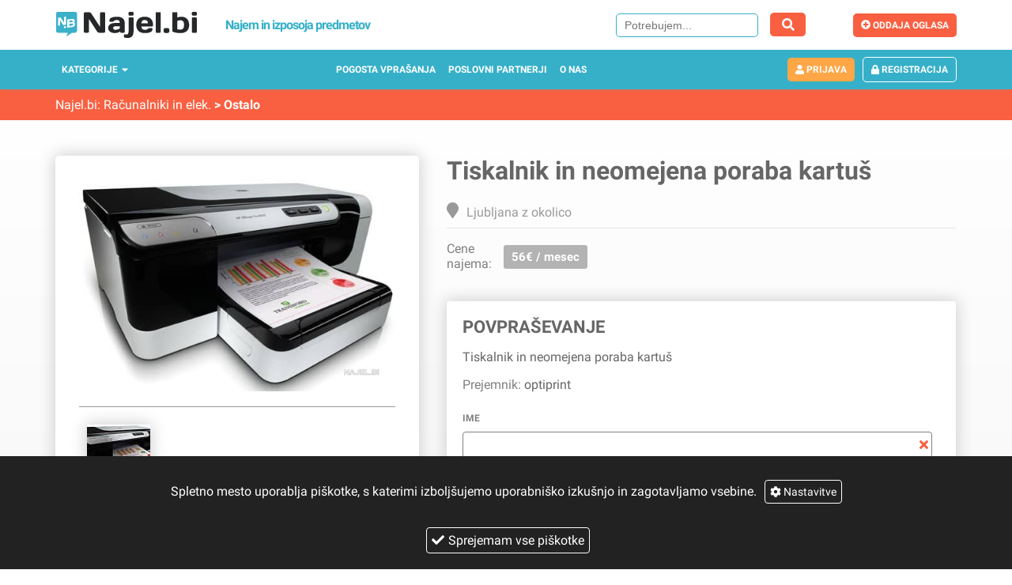

--- FILE ---
content_type: text/html; charset=UTF-8
request_url: https://najel.bi/najme-ostale-elektronike/tiskalnik-in-neomejena-poraba-kartus
body_size: 36719
content:
<!DOCTYPE html>
<html lang="sl">
  <head>
    <meta charset="UTF-8"/>
    <meta name="viewport" content="width=device-width, initial-scale=1" viewport-fit="cover"/>
    <meta name="description" content="Oddamo HP tiskalnik, ki za fiksno mesečno ceno ponuja neomejeno porabo barv"/>
    <title>Tiskalnik in neomejena poraba kartuš - Najel.Bi</title>
  <link rel="icon" type="image/png" href="https://najel.bi/favicon.png"/> <link rel="preload" href="https://najel.bi/build/app.68f803a36e0e3f1e1bd1.mjs" as="script"/><link rel="preload" href="https://najel.bi/build/698.chunk.315ed6b5040b6637e64f.mjs" as="script"/><link rel="preload" href="https://najel.bi/build/299.chunk.be8aebc0ca26deea7a9b.mjs" as="script"/><link rel="preload" href="https://najel.bi/build/product.chunk.dde2d58ae910dcb1f3aa.mjs" as="script"/><meta property="og:title" content="Tiskalnik in neomejena poraba kartuš"/><meta property="og:$description" content="Oddamo HP tiskalnik, ki za fiksno mesečno ceno ponuja neomejeno porabo barv"/><meta property="og:image" content="tiskalnik-in-neomejena-poraba-kartus-avco5n3bnqi5.jpg"/><script charset="utf-8" src="https://najel.bi/build/app.68f803a36e0e3f1e1bd1.mjs"></script>

</head>
<body>
  <div id="app">
<noscript>
	<div style="text-align: center; padding-top: 30px">
		<img width="300" src="https://najel.bi/build/img/logosmallgrey.f13d311569310696d94d5cea99d63b6c.svg"/>
		<p>Prosimo vključite Javascript, če želite uporabljati Najel.bi</p>
	</div>
</noscript></div><script>
	window.__SERVER_SIDE_STATE__ = '\u007B\u0022categories\u0022\u003A\u007B\u0022data\u0022\u003A\u007B\u0022categories\u0022\u003A\u005B\u007B\u0022id\u0022\u003A\u00222\u0022,\u0022name\u0022\u003A\u0022Orodje\u0020in\u0020vrt\u0022,\u0022hash\u0022\u003A\u0022izposoja\u002Dorodja\u002Dstrojev\u0022,\u0022metaDescription\u0022\u003A\u0022Najem\u0020in\u0020izposoja\u0020strojev\u0020in\u0020orodja\u0020\u0028vili\\u010darja,\u0020kosilnice,\u0020\\u017eage\u0029.\u0020Primerjajte\u0020najve\\u010djo\u0020izbiro\u0020za\u0020najem\u0020orodja\u0020in\u0020strojev\u0020na\u0020spletu.\u0020Na\u0020portalu\u0020Najel.bi\u0020lahko\u0020izbirate\u0020med\u0020ve\\u010d\u0020kot\u0020600\u0020predmeti.\u0020Ugoden\u0020najem\u0020razli\\u010dnega\u0020orodja\u0020in\u0020strojev\u0020\u002D\u0020vse\u0020na\u0020enem\u0020mestu.\u0020Najemite\u0020orodje\u0020in\u0020stroje\u0020ugodneje,\u0020s\u0020pomo\\u010djo\u0020spletne\u0020strani\u0020Najel.bi\u0021\u0022,\u0022metaTitle\u0022\u003A\u0022Izposoja\u0020orodja\u0020in\u0020strojev\u0022,\u0022metaShortDescription\u0022\u003A\u0022Izposoja\u0020orodja\u0020in\u0020strojev\u0022,\u0022subcategories\u0022\u003A\u005B\u007B\u0022id\u0022\u003A\u002217\u0022,\u0022name\u0022\u003A\u0022\\u010cistilni\u0020stroji\u0022,\u0022hash\u0022\u003A\u0022najem\u002D\\u010distilnega\u002Dstroja\u0022,\u0022metaDescription\u0022\u003A\u0022Najem\u0020in\u0020izposoja\u0020\\u010distilnih\u0020strojev\u0020\u0028sesalci,\u0020\\u010distilni\u0020in\u0020ribalni\u0020stroji\u0029.\u0020Primerjajte\u0020vse\u0020\\u010distilne\u0020stroje\u0020na\u0020enem\u0020mestu\u0020s\u0020pomo\\u010djo\u0020Najel.bi.\u0022,\u0022metaTitle\u0022\u003A\u0022Najem\u0020\\u010distilnih\u0020strojev\u0022,\u0022metaShortDescription\u0022\u003A\u0022Najem\u0020\\u010distilnih\u0020strojev\u0022,\u0022seoDescription\u0022\u003Anull,\u0022seoSummary\u0022\u003Anull,\u0022metaKeywords\u0022\u003A\u0022najem\u0020\\u010distilnih\u0020strojev,\u0020izposoja\u0020\\u010distilnih\u0020strojev,\u0020najem\u0020strojev,\u0020izposoja\u0020strojev,\\r\\nnajem\u0020stroja,\u0020izposoja\u0020stroja,\u0020najem,\u0020izposoja,\u0020najamem,\u0020oddam,\u0020\\u010distilni\u0020stroj,\u0020\\u017eaga,\\r\\nsu\\u0161ilec,\u0020najem\u0020vili\\u010darja,\u0020najem\u0020vili\\u010darjev,\u0020elektri\\u010dna,\u0020kosilnica,\u0020motorni,\u0020lestev,\u0020\\u010distilec,\u0020in\u0020\\u0161e\u0022,\u0022__typename\u0022\u003A\u0022Subcategory\u0022\u007D,\u007B\u0022id\u0022\u003A\u002218\u0022,\u0022name\u0022\u003A\u0022Gradbeni\u0020stroji\u0022,\u0022hash\u0022\u003A\u0022izposoja\u002Dgradbenih\u002Dstrojev\u0022,\u0022metaDescription\u0022\u003A\u0022Najem\u0020in\u0020izposoja\u0020gradbenih\u0020strojev\u0020\u0028me\\u0161alec,\u0020oder,\u0020vitel,\u0020agregat\u0029.\u0020Preverite\u0020najve\\u010djo\u0020ponudbo\u0020za\u0020najem\u0020gradbenih\u0020strojev\u0020na\u0020internetu.\u0020Ugodna\u0020izposoja\u0020gradbenih\u0020strojev\u0020na\u0020enem\u0020mestu,\u0020kjer\u0020lahko\u0020najemite\u0020gradbene\u0020stroje\u0020ugodneje.\u0020Najel.bi\u0020najve\\u010dja\u0020spletna\u0020stran\u0020za\u0020izposojo\u0020predmetov\u0020na\u0020internetu.\u0022,\u0022metaTitle\u0022\u003A\u0022Izposoja\u0020gradbenih\u0020strojev\u0022,\u0022metaShortDescription\u0022\u003A\u0022Izposoja\u0020gradbenih\u0020strojev\u0022,\u0022seoDescription\u0022\u003Anull,\u0022seoSummary\u0022\u003Anull,\u0022metaKeywords\u0022\u003A\u0022gradbeni\u0020stroji,\u0020najem\u0020gradbene\u0020opreme,\u0020izposoja\u0020gradbene\u0020opreme,\u0020najem\u0020gradbenih\u0020strojev,\u0020izposoja\u0020gradbenih\u0020strojev,\u0020najem\u0020stroja,\u0020izposoja\u0020stroja,\u0020najem,\u0020izposoja,\u0020najamem,\u0020oddam,\u0020nabijalka,\u0020\\u017eaga,\u0020me\\u0161alka,\u0020su\\u0161ilec,\u0020najem\u0020vili\\u010darja,\u0020najem\u0020vili\\u010darje\u0022,\u0022__typename\u0022\u003A\u0022Subcategory\u0022\u007D,\u007B\u0022id\u0022\u003A\u002219\u0022,\u0022name\u0022\u003A\u0022Orodje\u0022,\u0022hash\u0022\u003A\u0022izposoja\u002Dorodja\u0022,\u0022metaDescription\u0022\u003A\u0022Izposoja\u0020orodja\u0020na\u0020spletu\u0020\\u2013\u0020to\u0020vam\u0020omogo\\u010da\u0020najel.bi\u0021\u0020Prepri\\u010dali\u0020vas\u0020bodo\u0020z\u0020veliko\u0020izbiro\u0020in\u0020ugodnimi\u0020cenami\u0020za\u0020najem\u0020orodja,\u0020ki\u0020ga\u0020lahko\u0020pri\u0020njih\u0020dobite\u0020v\u0020najkraj\\u0161em\u0020mo\\u017enem\u0020\\u010dasu\u0021\u0022,\u0022metaTitle\u0022\u003A\u0022Izposoja\u0020orodja\u0020\u0020na\u0020najve\\u010dji\u0020strani\u0020za\u0020najem\u0022,\u0022metaShortDescription\u0022\u003A\u0022Izposoja\u0020orodja\u0022,\u0022seoDescription\u0022\u003A\u0022\u003Cp\u003EBi\u0020morda\u0020potrebovali\u0020motorno\u0020\\u017eago,\u0020brusilnik\u0020za\u0020parket\u0020ali\u0020kak\u0026scaron\u003Bno\u0020drugo\u0020orodje\u003F\u0020Renovirate\u0020stanovanje\u0020ali\u0020hi\u0026scaron\u003Bo\u0020oziroma\u0020gradite,\u0020zato\u0020spra\u0026scaron\u003Bujete\u0020prijatelje\u0020in\u0020znance,\u0020ali\u0020imajo\u0020doma\u0020kak\u0026scaron\u003Bno\u0020orodje,\u0020ki\u0020bi\u0020vam\u0020pri\u0020tem\u0020pri\u0026scaron\u003Blo\u0020prav\u003F\u0020V\u0020tak\u0026scaron\u003Bnih\u0020primerih\u0020se\u0020vam\u0020nakup\u0020nikakor\u0020ne\u0020spla\\u010da,\u0020saj\u0020boste\u0020izbrano\u0020orodje\u0020verjetno\u0020potrebovali\u0020le\u0020dolo\\u010den\u0020\\u010das,\u0020prav\u0020pa\u0020vam\u0020lahko\u0020pride\u0020izposoja\u0020orodja,\u0020ki\u0020vam\u0020je\u0020po\u0020prijaznih\u0020cenah\u0020na\u0020voljo\u0020na\u0020spletni\u0020strani\u0020najel.bi.\u003C\\\/p\u003E\\r\\n\u003Ch2\u003E\u003Cspan\u0020id\u003D\\\u0022Najem_orodja\\\u0022\u003ENajem\u0020orodja\u003C\\\/span\u003E,\u0020gradbenih\u0020strojev\u0020ali\u0020kosilnice\u003C\\\/h2\u003E\\r\\n\u003Cp\u003EZakaj\u0020bi\u0020kupovali\u0020orodje,\u0020ki\u0020ga\u0020boste\u0020uporabljali\u0020le\u0020dolo\\u010den\u0020\\u010das,\u0020nato\u0020pa\u0020se\u0020vam\u0020bo\u0020pra\u0026scaron\u003Bilo\u0020v\u0020gara\\u017ei\u0020ali\u0020v\u0020kleti\u003F\u0020Izposoja\u0020orodja\u0020je\u0020veliko\u0020pametnej\u0026scaron\u003Ba\u0020mo\\u017enost,\u0020poleg\u0020tega\u0020pa\u0020tudi\u0020cenovno\u0020mnogo\u0020ugodnej\u0026scaron\u003Ba\u0020in\u0020bolj\u0020prijazna\u0020za\u0020va\u0026scaron\u003B\u0020\\u017eep.\u0020Na\u0020tak\u0020na\\u010din\u0020lahko\u0020najamete\u0020prakti\\u010dno\u0020katerokoli\u0020orodje,\u0020pa\u0020naj\u0020si\u0020bo\u0020to\u0020brusilnik,\u0020rezalnik,\u0020elektri\\u010dna\u0020kosa\u0020na\u0020nitko,\u0020kosilnica,\u0020kro\\u017ena\u0020\\u017eaga,\u0020varilni\u0020aparat\u0020ali\u0020me\u0026scaron\u003Balec\u0020za\u0020beton.\u0020Na\u0020voljo\u0020so\u0020vam\u0020tudi\u0020kakovostni\u0020vili\\u010darji,\u0020bagri\u0020in\u0020vsi\u0020drugi\u0020gradbeni\u0020stroji.\u0020\\u010ce\u0020nimate\u0020s\u0020\\u010dim\u0020odpeljati\u0020orodja,\u0020vam\u0020bo\u0020prav\u0020pri\u0026scaron\u003Bel\u0020tudi\u0020\u003Ca\u0020href\u003D\\\u0022https\u003A\\\/\\\/najel.bi\\\/najem\u002Dvozil\\\/najem\u002Dkombija\\\u0022\u003Enajem\u0020kombija\u003C\\\/a\u003E,\u0020\\u010de\u0020pa\u0020je\u0020kombi\u0020za\u0020vas\u0020prevelik,\u0020bo\u0020zado\u0026scaron\u003B\\u010dal\u0020\u003Ca\u0020href\u003D\\\u0022https\u003A\\\/\\\/najel.bi\\\/najem\u002Dvozil\\\/najem\u002Davtomobila\\\u0022\u003Enajem\u0020avtomobila\u003C\\\/a\u003E.\u0020Prav\u0020tako\u0020pa\u0020si\u0020lahko\u0020izposodite\u0020tudi\u0020agregat,\u0020kompresor,\u0020\\u010distilec\u0020ali\u0020globinski\u0020sesalec,\u0020pa\u0020tudi\u0020razli\\u010dne\u0020druge\u0020pripomo\\u010dke,\u0020ki\u0020bi\u0020jih\u0020morda\u0020potrebovali\u0020pri\u0020urejanju\u0020doma\u0020ali\u0020njegove\u0020okolice,\u0020renovaciji,\u0020pri\u0020gradnji\u0020in\u0020drugih\u0020opravilih.\u0020Pravzaprav\u0020so\u0020lahko\u0020preko\u0020spleta\u0020izposodite\u0020prav\u0020vse,\u0020kar\u0020potrebujete\u0020za\u0020gradnjo,\u0020renovacijo\u0020ali\u0020urejanje\u0020doma\u0020in\u0020njegove\u0020okolice,\u0020saj\u0020je\u0020ponudba\u0020izdelkov\u0020za\u0020najem\u0020res\u0020zelo\u0020velika\u0020in\u0020raznolika.\u003C\\\/p\u003E\\r\\n\u003Ch2\u003EIzposoja\u0020orodja\u0020vam\u0020omogo\\u010da\u0020preizkus\u0020izdelkov,\u0020ki\u0020jih\u0020nameravate\u0020kupiti\u0021\u003C\\\/h2\u003E\\r\\n\u003Cp\u003EVelikokrat\u0020se\u0020pri\u0020nakupu\u0020dra\\u017ejih\u0020aparatov\u0020spra\u0026scaron\u003Bujemo,\u0020ali\u0020je\u0020dolo\\u010den\u0020model\u0020res\u0020primeren\u0020za\u0020nas\u0020in\u0020ali\u0020res\u0020deluje\u0020tako,\u0020kot\u0020obljubljajo\u0020reklame.\u0020Zakaj\u0020ga\u0020ne\u0020bi\u0020pred\u0020nakupom\u0020dobro\u0020preizkusili\u003F\u0020To\u0020velja\u0020recimo\u0020za\u0020izsu\u0026scaron\u003Bevalnik\u0020vlage,\u0020ki\u0020ga\u0020lahko\u0020najamete\u0020za\u0020en\u0020dan\u0020ali\u0020nekaj\u0020dni\u0020ter\u0020tako\u0020preverite,\u0020kako\u0020u\\u010dinkovit\u0020je.\u0020Podobno\u0020velja\u0020tudi\u0020za\u0020razvla\\u017eilec\u0020zraka,\u0020razli\\u010dne\u0020globinske\u0020sesalnike\u0020in\u0020vse\u0020ostale\u0020aparate,\u0020ki\u0020niso\u0020poceni,\u0020zato\u0020jih\u0020je\u0020pred\u0020nakupom\u0020pametno\u0020preizkusiti,\u0020kar\u0020vam\u0020omogo\\u010da\u0020prav\u0020izposoja\u0020orodja.\u0020Pred\u0020nakup\u0020si\u0020torej\u0020izposodite\u0020orodje\u0020in\u0020ga\u0020dobro\u0020preizkusite,\u0020ali\u0020je\u0020res\u0020u\\u010dinkovito\u0020za\u0020tisto,\u0020za\u0020kar\u0020ga\u0020potrebujete,\u0020in\u0020ali\u0020vam\u0020sploh\u0020ustreza\u0021\u003C\\\/p\u003E\\r\\n\u003Ch2\u003EIzposoja\u0020orodja\u0020je\u0020veliko\u0020bolj\u0020ugodna\u0020od\u0020nakupa\u003C\\\/h2\u003E\\r\\n\u003Cp\u003ENekatero\u0020orodje\u0020ima\u0020zelo\u0020visoko\u0020ceno,\u0020zato\u0020se\u0020je\u0020pred\u0020nakupom\u0020smiselno\u0020vpra\u0026scaron\u003Bati,\u0020ali\u0020se\u0020nam\u0020nakup\u0020sploh\u0020spla\\u010da.\u0020\\u010ce\u0020dolo\\u010deno\u0020orodje\u0020ali\u0020napravo\u0020nujno\u0020potrebujemo,\u0020smo\u0020v\\u010dasih\u0020pripravljeni\u0020od\u0026scaron\u003Bteti\u0020tudi\u0020nekoliko\u0020ve\\u010d.\u0020V\u0020primeru,\u0020da\u0020bomo\u0020kupljen\u0020izdelek\u0020uporabljali\u0020dalj\u0020\\u010dasa\u0020ali\u0020ve\\u010dkrat,\u0020se\u0020to\u0020morda\u0020spla\\u010da,\u0020v\u0020primeru,\u0020da\u0020temu\u0020ni\u0020tako,\u0020pa\u0020nakup\u0020nikakor\u0020ni\u0020pametna\u0020odlo\\u010ditev.\u0020V\u0020tem\u0020primeru\u0020je\u0020izposoja\u0020orodja\u0020veliko\u0020bolj\u0026scaron\u003Ba\u0020opcija,\u0020s\u0020katero\u0020lahko\u0020prihranite\u0020kar\u0020nekaj\u0020denarja.\u003C\\\/p\u003E\\r\\n\u003Ch2\u003EKako\u0020do\u0020orodja,\u0020ki\u0020ga\u0020potrebujete\u0020za\u0020najem\u003F\u003C\\\/h2\u003E\\r\\n\u003Cp\u003E\\u010ce\u0020vas\u0020zanima\u0020izposoja\u0020orodja,\u0020potem\u0020si\u0020poglejte\u0020ponudbo\u0020spletne\u0020strani\u0020najel.bi,\u0020na\u0020kateri\u0020vas\u0020\\u010daka\u0020pester\u0020izbor\u0020razli\\u010dnih\u0020izdelkov,\u0020ki\u0020si\u0020jih\u0020lahko\u0020izposodite\u0020po\u0020ugodnih\u0020cenah.\u0020Razli\\u010dni\u0020ponudniki\u0020vam\u0020ponujajo\u0020\u0026scaron\u003Btevilno\u0020orodje,\u0020pripomo\\u010dke,\u0020naprave,\u0020gradbene\u0020stroje\u0020in\u0020vse\u0020ostalo,\u0020kar\u0020bi\u0020vam\u0020pri\u0026scaron\u003Blo\u0020prav\u0020pri\u0020gradnji,\u0020renovaciji\u0020ali\u0020razli\\u010dnih\u0020opravilih.\u0020Izposoja\u0020orodja\u0020vam\u0020omogo\\u010da,\u0020da\u0020dobite\u0020orodje,\u0020ki\u0020ga\u0020potrebujete,\u0020in\u0020hkrati\u0020privar\\u010dujete\u0020kar\u0020nekaj\u0020denarja.\u0020Prav\u0020tako\u0020pa\u0020boste\u0020privar\\u010devali\u0020kar\u0020nekaj\u0020\\u010dasa,\u0020ki\u0020bi\u0020ga\u0020vlo\\u017eili\u0020v\u0020iskanje\u0020primernih\u0020izdelkov\u0020po\u0020trgovinah,\u0020saj\u0020vam\u0020spletna\u0020stran\u0020najel.bi\u0020omogo\\u010da\u0020zelo\u0020pregledno\u0020iskanje,\u0020izposoja\u0020orodja\u0020pa\u0020je\u0020enostavna,\u0020nezapletena\u0020in\u0020hitra.\u0020\\u010cetudi\u0020potrebujete\u0020dolo\\u010deno\u0020orodje\u0020v\u0020najkraj\u0026scaron\u003Bem\u0020\\u010dasu\u0020ali\u0020\\u017ee\u0020jutri,\u0020vam\u0020nikakor\u0020ni\u0020treba\u0020hiteti\u0020v\u0020najbli\\u017ejo\u0020trgovino,\u0020ampak\u0020se\u0020vam\u0020ga\u0020bolj\u0020spla\\u010da\u0020izposoditi\u0020preko\u0020spleta.\u0020V\u0020primeru,\u0020da\u0020gradite,\u0020prenavljate\u0020ali\u0020vzdr\\u017eujete\u0020nepremi\\u010dnino\u0020in\u0020njeno\u0020okolico,\u0020vam\u0020bo\u0020izposoja\u0020orodja\u0020pri\u0026scaron\u003Bla\u0020\u0026scaron\u003Be\u0020kako\u0020prav\u0021\u003C\\\/p\u003E\\r\\n\u003Ch2\u003EKaj\u0020lahko\u0020najdete\u0020\u0026scaron\u003Be\u0020na\u0020spletni\u0020strani\u0020Najel.bi\u003F\u003C\\\/h2\u003E\\r\\n\u003Cp\u003EVas\u0020zanima\u0020mogo\\u010de\u0020\u003Ca\u0020title\u003D\\\u0022oddaja\u0020stanovanj\\\u0022\u0020href\u003D\\\u0022https\u003A\\\/\\\/najel.bi\\\/najem\u002Dnepremi\u0025C4\u00258Dnine\\\/oddaja\u002Dstanovanja\\\u0022\u003Eoddaja\u0020stanovanj\u003C\\\/a\u003E\u003F\u0020Na\u0020spletni\u0020strani\u0020Najel.bi\u0020najdete\u0020tudi\u0020druge\u0020nepremi\\u010dnine,\u0020ki\u0020se\u0020oddajajo\u0020vse\u0020od\u0020poslovnega\u0020prostora,\u0020hi\u0026scaron\u003Be,\u0020ko\\u010de,\u0020do\u0020prostora\u0020za\u0020piknik.\u0020Morda\u0020pa\u0020\u0026scaron\u003Be\u0020nimate\u0020planov\u0020za\u0020poletni\u0020dopust\u0020in\u0020bi\u0020radi\u0020poskusili\u0020nekaj\u0020drugega.\u0020Preverite\u0020ponudbo\u0020za\u0020\u003Ca\u0020title\u003D\\\u0022najem\u0020jadrnice\\\u0022\u0020href\u003D\\\u0022https\u003A\\\/\\\/najel.bi\\\/najem\u002Dplovil\\\/najem\u002Djadrnice\\\u0022\u003Enajem\u0020jadrnice\u003C\\\/a\u003E\u0020na\u0020na\u0026scaron\u003Bi\u0020strani.\u0020Kjer\u0020so\u0020zbrani\u0020vsi\u0020ponudniki\u0020na\u0020enem\u0020mestu.\u0020Lahko\u0020pa\u0020najamete\u0020kak\u0026scaron\u003Bno\u0020drugo\u0020plovilo\u0020od\u0020katamarana,\u0020jahte\u0020pa\u0020vse\u0020do\u0020vodnega\u0020skuterja.\u003C\\\/p\u003E\u0022,\u0022seoSummary\u0022\u003A\u0022\u003Ca\u0020href\u003D\\\u0022https\u003A\\\/\\\/najel.bi\\\/izposoja\u002Dorodja\u002Dstrojev\\\/izposoja\u002Dorodja\\\u0022\u003EIzposoja\u0020orodja\u003C\\\/a\u003E\u0020je\u0020super\u0020re\\u0161itev\u0020za\u0020vse,\u0020ki\u0020obnavljate\u0020stanovanje,\u0020se\u0020soo\\u010date\u0020z\u0020renovacijo\u0020hi\\u0161o,\u0020gradite\u0020ali\u0020pa\u0020skrbite\u0020za\u0020urejanje\u0020okolice\u0021\u0020Na\u0020spletni\u0020strani\u0020najel.bi\u0020lahko\u0020najdete\u0020raznoliko\u0020orodje\u0020za\u0020najem,\u0020pa\u0020tudi\u0020razli\\u010dne\u0020druge\u0020izdelke,\u0020ki\u0020bi\u0020jih\u0020potrebovali\u0020pri\u0020na\\u0161tetih\u0020opravilih,\u0020gradbene\u0020stroje\u0020in\u0020\\u0161e\u0020in\u0020\\u0161e,\u0020zato\u0020se\u0020vam\u0020vsekakor\u0020spla\\u010da\u0020preveriti\u0020ponudbo.\\r\\nNe\u0020glede\u0020na\u0020to,\u0020ali\u0020potrebujete\u0020brusilnik\u0020za\u0020parket,\u0020izsu\\u0161evalec\u0020vlage\u0020za\u0020novogradnjo\u0020ali\u0020kak\\u0161en\u0020drug\u0020objekt,\u0020zmogljivo\u0020kosilnico\u0020za\u0020ko\\u0161njo\u0020ve\\u010djih\u0020povr\\u0161in,\u0020bager\u0020za\u0020izkop\u0020ali\u0020profesionalen\u0020vrtalnik,\u0020je\u0020najem\u0020orodja\u0020vsekakor\u0020najbolj\\u0161a\u0020mo\\u017enost\u0020za\u0020vas,\u0020saj\u0020boste\u0020tako\u0020lahko\u0020prihranili\u0020kar\u0020nekaj\u0020denarja\u0020ter\u0020v\u0020najkraj\\u0161em\u0020mo\\u017enem\u0020\\u010dasu\u0020dobili\u0020orodje,\u0020ki\u0020ga\u0020potrebujete.\u0020Sam\u0020postopek\u0020najema\u0020je\u0020zelo\u0020enostaven,\u0020zato\u0020nikar\u0020ne\u0020zapravljajte\u0020denarja\u0020za\u0020nakup\u0020orodja,\u0020ki\u0020ga\u0020boste\u0020morda\u0020potrebovali\u0020le\u0020dolo\\u010den\u0020\\u010das,\u0020ampak\u0020se\u0020raje\u0020odlo\\u010dite\u0020za\u0020izposojo\u0021\u0022,\u0022metaKeywords\u0022\u003A\u0022Najem_orodja\u0022,\u0022__typename\u0022\u003A\u0022Subcategory\u0022\u007D,\u007B\u0022id\u0022\u003A\u002220\u0022,\u0022name\u0022\u003A\u0022Pripomo\\u010dki\u0020za\u0020na\u0020Vrt\u0022,\u0022hash\u0022\u003A\u0022najem\u002Dpripomo\\u010dkov\u002Dza\u002Dvrt\u0022,\u0022metaDescription\u0022\u003A\u0022Najem\u0020in\u0020izposoja\u0020orodja\u0020za\u0020vrt\u0020\u0028kosilnice,\u0020valjarja,\u0020\\u0161karje\u0029.\u0020Vso\u0020orodje\u0020za\u0020vrt\u0020na\u0020eni\u0020strani.\u0020Primerjajte\u0020orodje\u0020na\u0020spletni\u0020strani\u0020Najel.bi\u0022,\u0022metaTitle\u0022\u003A\u0022Najem\u0020orodja\u0020za\u0020vrt\u0022,\u0022metaShortDescription\u0022\u003A\u0022Najem\u0020orodja\u0020za\u0020vrt\u0022,\u0022seoDescription\u0022\u003Anull,\u0022seoSummary\u0022\u003Anull,\u0022metaKeywords\u0022\u003A\u0022vrt,\u0020kosilnica,\u0020kosilnice\u0020najem\u0020orodja,\u0020izposoja\u0020orodja,\u0020najem\u0020strojev,\u0020izposoja\u0020strojev,\u0020najem\u0020stroja,\u0020izposoja\u0020stroja,\u0020najem,\u0020izposoja,\u0020najamem,\u0020oddam,\u0020\\u010distilni\u0020stroj,\u0020\\u017eaga,\u0020su\\u0161ilec,\u0020kosilnice,\u0020motorni,\u0020lestev,\u0022,\u0022__typename\u0022\u003A\u0022Subcategory\u0022\u007D,\u007B\u0022id\u0022\u003A\u002221\u0022,\u0022name\u0022\u003A\u0022Ostalo\u0022,\u0022hash\u0022\u003A\u0022najem\u002Dorodje\u002Dostalo\u0022,\u0022metaDescription\u0022\u003A\u0022Najem\u0020in\u0020izposoja\u0020razli\\u010dnega\u0020orodja\u0020in\u0020strojev\u0020\u0028oder,\u0020kontejner,\u0020elementi\u0029.\u0020Razli\\u010dno\u0020orodje\u0020za\u0020najem\u0020zbrano\u0020na\u0020eni\u0020strani\u0020Najel.bi\u0022,\u0022metaTitle\u0022\u003A\u0022Najem\u0020ostalega\u0020orodja\u0020in\u0020strojev\u0022,\u0022metaShortDescription\u0022\u003A\u0022Najem\u0020ostalega\u0020orodja\u0020in\u0020strojev\u0022,\u0022seoDescription\u0022\u003Anull,\u0022seoSummary\u0022\u003Anull,\u0022metaKeywords\u0022\u003A\u0022najem\u0020opreme,\u0020izposoja\u0020opreme,\u0020najem\u0020strojev,\u0020izposoja\u0020strojev,\\r\\nnajem\u0020stroja,\u0020izposoja\u0020stroja,\u0020najem,\u0020izposoja,\u0020najamem,\u0020oddam,\u0020su\\u0161ilec,\u0020najem\u0020vili\\u010darja,\u0020najem\u0020vili\\u010darjev,\u0020kontejner,\u0020oder,\u0020gradbeni\u0020elementi\u0022,\u0022__typename\u0022\u003A\u0022Subcategory\u0022\u007D\u005D,\u0022__typename\u0022\u003A\u0022Category\u0022\u007D,\u007B\u0022id\u0022\u003A\u00223\u0022,\u0022name\u0022\u003A\u0022Zabave\u0020in\u0020prireditve\u0022,\u0022hash\u0022\u003A\u0022najem\u002Dopreme\u002Dza\u002Dzabave\u002Din\u002Dprireditve\u0022,\u0022metaDescription\u0022\u003A\u0022Najem\u0020in\u0020izposoja\u0020opreme\u0020za\u0020zabave\u0020in\u0020prireditve\u0020\u0028skaka\\u010di,\u0020\\u0161otori\\u2026\u0029.\\r\\nUgoden\u0020najem\u0020in\u0020izposoja\u0020opreme\u0020za\u0020zabave\u0020in\u0020prireditve.\u0020Najemite\u0020opremo\\r\\nugodneje\u0022,\u0022metaTitle\u0022\u003A\u0022Najem\u0020opreme\u0020za\u0020zabave\u0020ter\u0020prireditve\u0022,\u0022metaShortDescription\u0022\u003A\u0022Najem\u0020pripomo\\u010dkov\u0020za\u0020zabave\u0020in\u0020prireditve\u0022,\u0022subcategories\u0022\u003A\u005B\u007B\u0022id\u0022\u003A\u002222\u0022,\u0022name\u0022\u003A\u0022Igrala\u0022,\u0022hash\u0022\u003A\u0022najem\u002Digrala\u0022,\u0022metaDescription\u0022\u003A\u0022Najem\u0020in\u0020izposoja\u0020igral\u0020\u0028napihljivi\u0020skaka\\u010di,\u0020rodeo\u0020bik,\u0020tobogani,\u0020fliper\u0029.\u0020Ugodni\u0020najem\u0020razli\\u010dnih\u0020igral.\u0020Najemite\u0020igrala\u0020ugodneje\u0020na\u0020Najel.bi\u0022,\u0022metaTitle\u0022\u003A\u0022Najem\u0020igral\u0022,\u0022metaShortDescription\u0022\u003A\u0022Izposoja\u0020in\u0020najem\u0020igrala\u0022,\u0022seoDescription\u0022\u003Anull,\u0022seoSummary\u0022\u003Anull,\u0022metaKeywords\u0022\u003A\u0022igrala,\u0020skakac,\u0020igral,\u0020napihljiv,\u0020grad,\u0020oddam,\u0020grad,\u0020skakanje,\u0020hello,\u0020kitty,\u0020otroski,\u0020napihljivi,\u0020rodeo\u0020bik,\u0020trap\u0020fly,\u0020zabava,\u0020fliper,\u0020harmonika,\u0020boxer,\u0020avtomat,\u0020igral,\u0020tobogan,\u0020skaka\\u010d\u0022,\u0022__typename\u0022\u003A\u0022Subcategory\u0022\u007D,\u007B\u0022id\u0022\u003A\u002223\u0022,\u0022name\u0022\u003A\u0022Ozvo\\u010denje\u0022,\u0022hash\u0022\u003A\u0022izposoja\u002Dozvo\\u010denja\u0022,\u0022metaDescription\u0022\u003A\u0022Najem\u0020in\u0020izposoja\u0020ozvo\\u010denja\u0020\u0028za\u0020govore,\u0020prireditve,\u0020zabave,\u0020koncerte,\u0020festivali\u0020...\u0029.\u0020Preverite\u0020\\u0161iroko\u0020ponudbo\u0020ozvo\\u010denja\u0020na\u0020najve\\u010dji\u0020spletni\u0020strani\u0020za\u0020najem\u0020predmetov\u0020v\u0020Sloveniji\u0020\u002D\u0020Najel.bi.\u0020Ugodna\u0020izposoja\u0020ozvo\\u010denja\u0020z\u0020dostavo\u0020po\u0020celotni\u0020Sloveniji.\u0020Kjer\u0020za\u0020va\\u0161\u0020denar\u0020dobite\u0020ve\\u010d.\u0022,\u0022metaTitle\u0022\u003A\u0022Izposoja\u0020ozvo\\u010denja\u0020na\u0020najve\\u010dji\u0020strani\u0020za\u0020najem\u0022,\u0022metaShortDescription\u0022\u003A\u0022Izposoja\u0020ozvo\\u010denja\u0022,\u0022seoDescription\u0022\u003A\u0022\u003Cp\u003EVas\u0020zanima\u0020izposoja\u0020ozvo\\u010denja\u0020za\u0020zabavo,\u0020praznovanje,\u0020poroko\u0020ali\u0020kak\\u0161no\u0020drugo\u0020prilo\\u017enost\u003F\u0020V\u0020tak\\u0161nih\u0020primerih\u0020je\u0020najem\u0020zagotovo\u0020veliko\u0020bolj\\u0161a\u0020izbira\u0020kot\u0020nakup,\u0020saj\u0020tako\u0020lahko\u0020precej\u0020privar\\u010dujete.\u0020Nakup\u0020profesionalnih\u0020zvo\\u010dnikov\u0020in\u0020druge\u0020opreme,\u0020ki\u0020poskrbi\u0020za\u0020odli\\u010den\u0020zvok\u0020na\u0020kak\\u0161nem\u0020dogodku,\u0020namre\\u010d\u0020ni\u0020poceni.\u0020Najem\u0020ozvo\\u010denja\u0020pa\u0020je\u0020na\u0020voljo\u0020\\u017ee\u0020po\u0020zelo\u0020ugodni\u0020ceni.\u0020Celotno\u0020ponudbo\u0020si\u0020lahko\u0020ogledate\u0020na\u0020spletni\u0020strani\u0020Najel.bi\u0020\\u2013\u0020pri\u0020njih\u0020je\u0020na\u0020voljo\u0020tako\u0020izposoja\u0020ozvo\\u010denja\u0020kot\u0020\u003Ca\u0020href\u003D\\\u0022https\u003A\\\/\\\/najel.bi\\\/najem\u002Dplovil\\\/najem\u002Djadrnice\\\u0022\u003Enajem\u0020jadrnice\u003C\\\/a\u003E\u0020ali\u0020\u003Ca\u0020href\u003D\\\u0022https\u003A\\\/\\\/najel.bi\\\/najem\u002Dnepremi\u0025C4\u00258Dnine\\\/najem\u002D\u0025C5\u0025A1tudentske\u002Dsobe\\\u0022\u003E\\u0161tudentske\u0020sobe\u003C\\\/a\u003E,\u0020pa\u0020tudi\u0020prakti\\u010dno\u0020\\u010desarkoli\u0020drugega.\u003C\\\/p\u003E\\r\\n\u003Cp\u003ENajem\u0020ozvo\\u010denja\u0020\\u2013\u0020zvo\\u010dnikov,\u0020mikrofonov,\u0020me\\u0161alne\u0020mize\u0020in\u0020druge\u0020opreme\u003Cbr\u003EOrganizirate\u0020poroko\u0020ali\u0020piknik\u003F\u0020Si\u0020\\u017eelite,\u0020da\u0020bi\u0020bilo\u0020va\\u0161e\u0020praznovanje\u0020nepozabno\u003F\u0020Ali\u0020pa\u0020za\u0020koga\u0020od\u0020bli\\u017enjih\u0020pripravljate\u0020zabavo\u0020presene\\u010denja\u003F\u0020Potem\u0020morate\u0020na\u0020dogodku\u0020zagotovo\u0020poskrbeti\u0020tudi\u0020za\u0020glasbo,\u0020ki\u0020bo\u0020poskrbela\u0020za\u0020super\u0020vzdu\\u0161je\u0020in\u0020\\u0161e\u0020bolj\\u0161e\u0020razpolo\\u017eenje.\u003C\\\/p\u003E\\r\\n\u003Cp\u003EIzposoja\u0020ozvo\\u010denja\u0020vam\u0020omogo\\u010da\u0020prav\u0020to,\u0020poleg\u0020tega\u0020pa\u0020je\u0020ta\u0020mo\\u017enost\u0020\\u0161e\u0020cenovno\u0020zelo\u0020ugodna,\u0020zato\u0020se\u0020vam\u0020to\u0020vsekakor\u0020spla\\u010da\u0020izkoristiti.\u0020Zakaj\u0020bi\u0020kupovali\u0020drago\u0020opremo\u0020in\u0020zvo\\u010dnike,\u0020\\u010de\u0020pa\u0020vse\u0020to\u0020lahko\u0020najamete\u0020po\u0020veliko\u0020ni\\u017eji\u0020ceni\u003F\u0020To\u0020je\u0020\\u0161e\u0020posebej\u0020pametna\u0020re\\u0161itev\u0020za\u0020vse,\u0020ki\u0020ozvo\\u010denje\u0020potrebujejo\u0020le\u0020za\u0020dolo\\u010den\u0020dogodek,\u0020saj\u0020se\u0020jim\u0020celotnega\u0020sistema\u0020v\u0020tem\u0020primeru\u0020res\u0020ne\u0020spla\\u010da\u0020kupovati.\u0020Na\u0020spletni\u0020strani\u0020najel.bi\u0020si\u0020lahko\u0020izposodite\u003A\u003C\\\/p\u003E\\r\\n\\r\\n\u003Cul\u003E\u003Cli\u003Ezvo\\u010dnike\u0020in\u0020stojala\u0020zanje,\u003C\\\/li\u003E\u003Cli\u003Eoja\\u010devalce,\u003C\\\/li\u003E\u003Cli\u003Eme\\u0161alne\u0020mize,\u003C\\\/li\u003E\u003Cli\u003Emikrofone,\u003C\\\/li\u003E\u003Cli\u003EDJ\u0020opremo.\u003C\\\/li\u003E\u003C\\\/ul\u003E\\r\\n\\r\\n\u003Cp\u003EPonudnik\u0020najema\u0020pri\u0020tem\u0020poskrbi\u0020tudi\u0020za\u0020vse\u0020potrebne\u0020kable,\u0020po\u0020\\u017eelji\u0020pa\u0020tudi\u0020za\u0020dostavo,\u0020namestitev\u0020sistema\u0020ter\u0020priklop.\u0020Prav\u0020tako\u0020pa\u0020lahko\u0020ob\u0020tem\u0020najamete\u0020tudi\u0020tonskega\u0020mojstra\u0020oziroma\u0020DJ\u002Da,\u0020ki\u0020bo\u0020poskrbel\u0020za\u0020to,\u0020da\u0020bo\u0020vse\u0020skupaj\u0020nemoteno\u0020delovalo,\u0020da\u0020bo\u0020zvok\u0020prvovrsten,\u0020ne\u0020glede\u0020na\u0020to,\u0020ali\u0020bo\u0020\\u0161lo\u0020za\u0020predvajanje\u0020glasbe\u0020v\u0020\\u017eivo\u0020ali\u0020ne,\u0020in\u0020da\u0020bo\u0020cel\u0020dogodek\u0020potekal\u0020brez\u0020tehni\\u010dnih\u0020te\\u017eav.\u003C\\\/p\u003E\\r\\n\\r\\n\u003Ch2\u003EZa\u0020kak\\u0161ne\u0020dogodke\u0020je\u0020primerna\u0020izposoja\u0020ozvo\\u010denja\u003F\u003C\\\/h2\u003E\\r\\n\u003Cp\u003EIzposoja\u0020ozvo\\u010denja\u0020je\u0020primerna\u0020za\u0020prav\u0020vse\u0020tipe\u0020dogodkov,\u0020na\u0020katerih\u0020bi\u0020\\u017eeleli\u0020poskrbeti\u0020za\u0020predvajanje\u0020glasbe.\u0020Tak\\u0161ni\u0020dogodki\u0020so\u0020na\u0020primer\u003A\u003C\\\/p\u003E\\r\\n\\r\\n\u003Cul\u003E\u003Cli\u003Erojstni\u0020dnevi,\u003C\\\/li\u003E\u003Cli\u003Ezabave,\u003C\\\/li\u003E\u003Cli\u003Epraznovanja\u0020razli\\u010dnih\u0020obletnic,\u003C\\\/li\u003E\u003Cli\u003Eporoke,\u003C\\\/li\u003E\u003Cli\u003Epikniki,\u003C\\\/li\u003E\u003Cli\u003Eveselice,\u003C\\\/li\u003E\u003Cli\u003Erazli\\u010dni\u0020drugi\u0020dogodki.\u003C\\\/li\u003E\u003C\\\/ul\u003E\\r\\n\\r\\n\u003Ch2\u003EKak\\u0161no\u0020ozvo\\u010denje\u0020najeti\u003F\u003C\\\/h2\u003E\\r\\n\\r\\n\u003Cp\u003EIzposodite\u0020si\u0020lahko\u0020razli\\u010dne\u0020sisteme\u0020za\u0020ozvo\\u010denje,\u0020ki\u0020so\u0020namenjeni\u0020dogodkom\u0020z\u0020dolo\\u010denim\u0020\\u0161tevilom\u0020ljudi.\u0020Nekateri\u0020sistemi\u0020so\u0020bolj\u0020primerni\u0020za\u0020manj\\u0161e\u0020dogodke,\u0020drugi\u0020pa\u0020so\u0020kos\u0020tudi\u0020dogodkom\u0020ve\\u010djih\u0020razse\\u017enosti,\u0020zato\u0020je\u0020pomembno,\u0020da\u0020izberete\u0020primeren\u0020sistem\u0020glede\u0020na\u0020svoje\u0020potrebe.\u003C\\\/p\u003E\\r\\n\u003Cp\u003EPred\u0020izbiro\u0020ustreznega\u0020sistema\u0020je\u0020zato\u0020treba\u0020preveriti\u0020predvsem,\u0020\\u010demu\u0020je\u0020namenjen\u0020oziroma\u0020katere\u0020kose\u0020opreme\u0020dobite,\u0020\\u010de\u0020se\u0020odlo\\u010dite\u0020za\u0020najem\u0020dolo\\u010denega\u0020sistema\u0020za\u0020ozvo\\u010denje.\u0020Na\\u010deloma\u0020so\u0020vsi\u0020podatki\u0020navedeni\u0020v\u0020ponudbi,\u0020v\u0020primeru,\u0020da\u0020imate\u0020dodatna\u0020vpra\\u0161anja,\u0020pa\u0020je\u0020najbolje\u0020kontaktirati\u0020ponudnika,\u0020ki\u0020vam\u0020bo\u0020z\u0020veseljem\u0020pojasnil\u0020prav\u0020vse,\u0020kar\u0020vas\u0020zanima.\u003C\\\/p\u003E\\r\\n\\r\\n\u003Ch2\u003EKomu\u0020je\u0020namenjena\u0020izposoja\u0020ozvo\\u010denja\u003F\u003C\\\/h2\u003E\\r\\n\\r\\n\u003Cp\u003E\u003Ca\u0020href\u003D\\\u0022https\u003A\\\/\\\/najel.bi\\\/najem\u002Dopreme\u002Dza\u002Dzabave\u002Din\u002Dprireditve\\\/izposoja\u002Dozvo\u0025C4\u00258Denja\\\u0022\u003EIzposoja\u0020ozvo\\u010denja\u003C\\\/a\u003E\u0020je\u0020pametna\u0020poteza\u0020za\u0020vsakogar,\u0020ki\u003A\u003C\\\/p\u003E\\r\\n\\r\\n\u003Cul\u003E\u003Cli\u003Eorganizira\u0020kak\\u0161en\u0020dogodek,\u003C\\\/li\u003E\u003Cli\u003E\\u017eeli\u0020poskrbeti\u0020za\u0020predvajanje\u0020glasbe\u0020na\u0020praznovanju,\u003C\\\/li\u003E\u003Cli\u003E\\u017eeli\u0020poskrbeti\u0020za\u0020\\u017eivo\u0020glasbo\u0020na\u0020dolo\\u010denem\u0020dogodku,\u003C\\\/li\u003E\u003Cli\u003Ebi\u0020rad\u0020poskrbel\u0020za\u0020nepozabno\u0020zabavo.\u003C\\\/li\u003E\u003C\\\/ul\u003E\\r\\n\\r\\n\u003Cp\u003EPoglejte\u0020si\u0020torej\u0020ponudbo\u0020zvo\\u010dnikov,\u0020me\\u0161alnih\u0020miz,\u0020mikrofonov\u0020in\u0020vsega\u0020ostalega,\u0020kar\u0020je\u0020potrebno\u0020za\u0020dobro\u0020ozvo\\u010denje\u0020in\u0020predvajanje\u0020glasbe,\u0020na\u0020spletni\u0020strani\u0020\u003Ca\u0020href\u003D\\\u0022https\u003A\\\/\\\/najel.bi\\\/\\\u0022\u003ENajel.bi\u003C\\\/a\u003E,\u0020ki\u0020vam\u0020nudi\u0020prav\u0020vse\u0020za\u0020najem.\u0020Z\u0020njihovo\u0020pomo\\u010djo\u0020lahko\u0020po\u0020ugodni\u0020ceni\u0020poskrbite\u0020za\u0020prvovrstno\u0020ozvo\\u010denje\u0020vsakega\u0020dogodka,\u0020pa\u0020naj\u0020se\u0020ta\u0020odvija\u0020na\u0020prostem\u0020ali\u0020v\u0020notranjih\u0020prostorih.\u0020Poi\\u0161\\u010dite\u0020torej\u0020najbolj\u0020primeren\u0020sistem\u0020ozvo\\u010denja\u0020zase\u0020in\u0020ga\u0020najemite\u0021\u003C\\\/p\u003E\u0022,\u0022seoSummary\u0022\u003A\u0022Izposoja\u0020ozvo\\u010denja\u0020vam\u0020je\u0020na\u0020voljo\u0020na\u0020spletni\u0020strani\u0020najel.bi\u0021\u0020Na\u0020voljo\u0020so\u0020vam\u0020razli\\u010dni\u0020sistemi,\u0020ki\u0020vsebujejo\u0020vse\u0020potrebno\u0020za\u0020ozvo\\u010denje\u0020manj\\u0161ih\u0020ali\u0020ve\\u010djih\u0020dogodkov\u0020\\u2013\u0020praznovanj,\u0020rojstnih\u0020dni,\u0020zabav,\u0020piknikov,\u0020porok\u0020in\u0020razli\\u010dnih\u0020drugih\u0020dogodkov.\u0020\\u010ce\u0020na\\u010drtujete\u0020kak\\u0161en\u0020tak\u0020ali\u0020podoben\u0020dogodek,\u0020potem\u0020je\u0020\u003Ca\u0020href\u003D\\\u0022https\u003A\\\/\\\/najel.bi\\\/najem\u002Dopreme\u002Dza\u002Dzabave\u002Din\u002Dprireditve\\\/izposoja\u002Dozvo\u0025C4\u00258Denja\\\u0022\u003Eizposoja\u0020ozvo\\u010denja\u003C\\\/a\u003E\u0020to\\u010dno\u0020tisto,\u0020kar\u0020potrebujete,\u0020saj\u0020dobra\u0020glasba\u0020poskrbi\u0020za\u0020to,\u0020da\u0020bo\u0020zabava\u0020\\u0161e\u0020bolj\\u0161a.\\r\\nNajem\u0020ozvo\\u010denja\u0020boste\u0020potrebovali\u0020tako\u0020v\u0020primeru,\u0020\\u010de\u0020bi\u0020\\u017eeleli\u0020na\u0020zabavi\u0020predvajati\u0020glasbo\u0020po\u0020svojem\u0020izboru\u0020ali\u0020izboru\u0020DJ\u002Da,\u0020kot\u0020tudi\u0020v\u0020primeru,\u0020\\u010de\u0020bo\u0020\\u0161lo\u0020za\u0020dogodek\u0020z\u0020\\u017eivo\u0020glasbo.\u0020Najem\u0020lahko\u0020vklju\\u010duje\u0020tudi\u0020dostavo\u0020sistema\u0020na\u0020\\u017eeleni\u0020naslov,\u0020njegovo\u0020namestitev\u0020in\u0020priklop,\u0020prav\u0020tako\u0020pa\u0020lahko\u0020po\u0020\\u017eelji\u0020najamete\u0020tudi\u0020tonskega\u0020mojstra.\u0020\\u010ce\u0020torej\u0020organizirate\u0020praznovanje,\u0020si\u0020\\u010dim\u0020prej\u0020oglejte\u0020ponudbo\u0020za\u0020najem\u0020ozvo\\u010denja\u0021\u0022,\u0022metaKeywords\u0022\u003Anull,\u0022__typename\u0022\u003A\u0022Subcategory\u0022\u007D,\u007B\u0022id\u0022\u003A\u002224\u0022,\u0022name\u0022\u003A\u0022Ostalo\u0022,\u0022hash\u0022\u003A\u0022najem\u002Dostalo\u002Dzabava\u0022,\u0022metaDescription\u0022\u003A\u0022Najem\u0020in\u0020izposoja\u0020ostalih\u0020predmetov\u0020za\u0020zabave\u0028catering,\u0020stoli,\u0020\\u0161otori,\u0020kozarci\u0020...\u0029.\u0020Najemite\u0020predmete\u0020za\u0020zabavo\u0020na\u0020strani\u0020za\u0020najem\u003A\u0020Najel.bi.\u0022,\u0022metaTitle\u0022\u003A\u0022Najem\u0020ostalih\u0020predmetov\u0020\u0028zabava\u0029\u0022,\u0022metaShortDescription\u0022\u003A\u0022Izposoja\u0020ostalih\u0020predmetov\u0020za\u0020zabave\u0022,\u0022seoDescription\u0022\u003Anull,\u0022seoSummary\u0022\u003Anull,\u0022metaKeywords\u0022\u003A\u0022catering,\u0020stoli,\u0020kozarci,\u0020\\u0161otor,\u0020najem,\u0020izposoja,\u0020stol,\u0020zofa,\u0020miza,\u0020pogostitev,\u0020prireditveni,\u0020aparat,\u0020piknik,\u0020vikend,\u0020prostor,\u0020scena,\u0020agregat,\u0020paviljon,\u0020sejme\u0022,\u0022__typename\u0022\u003A\u0022Subcategory\u0022\u007D\u005D,\u0022__typename\u0022\u003A\u0022Category\u0022\u007D,\u007B\u0022id\u0022\u003A\u00224\u0022,\u0022name\u0022\u003A\u0022\\u0160port\u0020in\u0020prosti\u0020\\u010das\u0022,\u0022hash\u0022\u003A\u0022najem\u002Dpripomo\\u010dkov\u002Dza\u002D\\u0161port\u002Din\u002Dprosti\u002D\\u010das\u0022,\u0022metaDescription\u0022\u003A\u0022Najem\u0020in\u0020izposoja\u0020opreme\u0020in\u0020predmetov\u0020za\u0020prosti\u0020\\u010das.\u0020Ugoden\u0020najem\u0020\\u0161portne\u0020opreme\u0020in\u0020predmetov\u0020za\u0020prosti\u0020\\u010das.\u0020Najemite\u0020ugodneje\u0020na\u0020Najel.bi\u0022,\u0022metaTitle\u0022\u003A\u0022Najem\u0020\\u0161portne\u0020opreme\u0020in\u0020opreme\u0020za\u0020prosti\u0020\\u010das\u0022,\u0022metaShortDescription\u0022\u003A\u0022Najem\u0020\\u0161portne\u0020opreme\u0020za\u0020prosti\u0020\\u010das\u0022,\u0022subcategories\u0022\u003A\u005B\u007B\u0022id\u0022\u003A\u002225\u0022,\u0022name\u0022\u003A\u0022Poletni\u0020\\u0161porti\u0022,\u0022hash\u0022\u003A\u0022najem\u002Dopreme\u002Dpoletje\u0022,\u0022metaDescription\u0022\u003A\u0022Najem\u0020in\u0020izposoja\u0020predmetov\u0020za\u0020poletne\u0020\\u0161porte\u0020\u0028kajak,\u0020raft,\u0020kolo,\u0020trampolin,\u0020tuba\u0020...\u0029.\u0020Ugodna\u0020izposoja\u0020predmetov\u0020za\u0020poletne\u0020\\u0161porte\u0020Najel.bi.\u0022,\u0022metaTitle\u0022\u003A\u0022Najem\u0020predmetov\u0020za\u0020poletne\u0020\\u0161porte\u0022,\u0022metaShortDescription\u0022\u003A\u0022Izposoja\u0020predmetov\u0020za\u0020poletne\u0020\\u0161porte\u0022,\u0022seoDescription\u0022\u003Anull,\u0022seoSummary\u0022\u003Anull,\u0022metaKeywords\u0022\u003A\u0022kolo,\u0020najem,\u0020izposoja,\u0020raft,\u0020kajak,\u0020oprema,\u0020gorskega,\u0020kolesa,\u0020ute\\u017ei,\u0020profesionalne,\u0020akrobat,\u0020trampolin,\u0020tuba,\u0020kajakov,\u0020windsurf,\u0020surf,\u0020board,\u0020podvodni\u0020skuter,\u0020rent\u0020a\u0020bike,\u0020deska,\u0020padalo\u0022,\u0022__typename\u0022\u003A\u0022Subcategory\u0022\u007D,\u007B\u0022id\u0022\u003A\u002226\u0022,\u0022name\u0022\u003A\u0022Prosti\u0020\\u010das\u0022,\u0022hash\u0022\u003A\u0022najem\u002Dprosti\u002D\\u010das\u0022,\u0022metaDescription\u0022\u003A\u0022Najem\u0020in\u0020izposoja\u0020predmetov\u0020za\u0020prosti\u0020\\u010das\u0020\u0028stre\\u0161ni\u0020kov\\u010dki,\u0020gokart,\u0020prtlja\\u017enik,\u0020\\u017ear\u0020...\u0029.\u0020Ugodna\u0020izposoja\u0020predmetov\u0020na\u0020strani\u0020Najel.bi.\u0022,\u0022metaTitle\u0022\u003A\u0022Najem\u0020predmetov\u0020za\u0020prosti\u0020\\u010das\u0022,\u0022metaShortDescription\u0022\u003A\u0022Izposoja\u0020predmetov\u0020za\u0020prosti\u0020\\u010das\u0022,\u0022seoDescription\u0022\u003Anull,\u0022seoSummary\u0022\u003Anull,\u0022metaKeywords\u0022\u003A\u0022najem,\u0020izposoja,\u0020stre\\u0161ni,\u0020kov\\u010dek,\u0020kov\\u010dki,\u0020gokart,\u0020kajak,\u0020prtlja\\u017enik,\u0020prtlja\\u017enikov,\u0020prenosni,\u0020liposukcija,\u0020kavitacija,\u0020karaoke,\u0020\u0020skiro,\u0020\\u017ear,\u0020masa\\u017eno,\u0020oblkovalni,\u0022,\u0022__typename\u0022\u003A\u0022Subcategory\u0022\u007D,\u007B\u0022id\u0022\u003A\u002227\u0022,\u0022name\u0022\u003A\u0022Zimski\u0020\\u0161porti\u0022,\u0022hash\u0022\u003A\u0022najem\u002Dopreme\u002Dzima\u0022,\u0022metaDescription\u0022\u003A\u0022Najem\u0020in\u0020izposoja\u0020smu\\u010darske\u0020opreme\u0020in\u0020ostale\u0020zimske\u0020opreme.\u0020Preverite\u0020ponudbo\u0020razli\\u010dnih\u0020ponudnikov\u0020za\u0020izposojo\u0020smu\\u010darske\u0020opreme\u0020na\u0020enem\u0020mestu.\u0022,\u0022metaTitle\u0022\u003A\u0022Najem\u0020smu\\u010darske\u0020opreme\u0022,\u0022metaShortDescription\u0022\u003A\u0022Izposoja\u0020smu\\u010darske\u0020in\u0020ostale\u0020zimske\u0020opreme\u0022,\u0022seoDescription\u0022\u003Anull,\u0022seoSummary\u0022\u003Anull,\u0022metaKeywords\u0022\u003A\u0022izposoja\u0020smu\\u010darske\u0020opreme,\u0020smucarska\u0020oprema,\u0020najem\u0020smu\\u010di,\u0020izposoja\u0020smu\\u010di,\u0020najem\u0020sne\\u017enih\u0020sani,\u0020sne\\u017ene\u0020sani,\u0020najem,\u0020izposoja,\u0020posodim,\u0020najem\u0020boarda,\u0020izposoja\u0020deske,\u0020drsalk\u0022,\u0022__typename\u0022\u003A\u0022Subcategory\u0022\u007D,\u007B\u0022id\u0022\u003A\u002228\u0022,\u0022name\u0022\u003A\u0022Ostalo\u0022,\u0022hash\u0022\u003A\u0022najem\u002Dostale\u002Dopreme\u0022,\u0022metaDescription\u0022\u003A\u0022Preverite\u0020ponudbo\u0020predmetov\u0020za\u0020ostale\u0020\\u0161porte\u0020\u0028stre\\u0161ni\u0020kov\\u010dek,\u0020masa\\u017ena\u0020miza\u0020...\u0029\u0020Najem\u0020in\u0020izposoja\u0020na\u0020strani\u0020Najel.bi.\u0022,\u0022metaTitle\u0022\u003A\u0022Najem\u0020predmetov\u0020za\u0020ostale\u0020\\u0161porte\u0022,\u0022metaShortDescription\u0022\u003A\u0022Izposoja\u0020predmetov\u0020za\u0020ostale\u0020\\u0161porte\u0022,\u0022seoDescription\u0022\u003Anull,\u0022seoSummary\u0022\u003Anull,\u0022metaKeywords\u0022\u003A\u0022stre\\u0161ni,\u0020kov\\u010dek,\u0020najem,\u0020izposoja,\u0020apartma,\u0020nosilec,\u0020stre\\u0161ni,\u0020thule,\u0020kov\\u010dek,\u0020pre\\u010dni,\u0020ultrazvok,\u0020miza,\u0020masa\\u017ena,\u0020\u0020globus,\u0020kavitacija,\u0020prikolica\u0022,\u0022__typename\u0022\u003A\u0022Subcategory\u0022\u007D\u005D,\u0022__typename\u0022\u003A\u0022Category\u0022\u007D,\u007B\u0022id\u0022\u003A\u00225\u0022,\u0022name\u0022\u003A\u0022Obleka\u0020in\u0020dodatki\u0022,\u0022hash\u0022\u003A\u0022najem\u002Dobleke\u0022,\u0022metaDescription\u0022\u003A\u0022Primerjajte\u0020razli\\u010dno\u0020ponudbo\u0020za\u0020najem\u0020obleke\u0020na\u0020enem\u0020mestu.\u0020Odlo\\u010dite\u0020se\u0020za\u0020najlep\\u0161o\u0020obleko\u0020pri\u0020najbolj\\u0161em\u0020ponudniku\u0020s\u0020pomo\\u010djo\u0020Najel.bi.\u0022,\u0022metaTitle\u0022\u003A\u0022Najem\u0020obleke\u0022,\u0022metaShortDescription\u0022\u003A\u0022Najem\u0020poro\\u010dne,\u0020maturantke\u0020in\u0020drugih\u0020sve\\u010dane\u0020obleke\u0022,\u0022subcategories\u0022\u003A\u005B\u007B\u0022id\u0022\u003A\u002231\u0022,\u0022name\u0022\u003A\u0022Dodatki\u0022,\u0022hash\u0022\u003A\u0022najem\u002Ddodatkov\u0022,\u0022metaDescription\u0022\u003A\u0022Najem\u0020in\u0020izposoja\u0020dodatkov\u0020oblek\u0020\u0028\\u010devlji,\u0020tiare,\u0020poro\\u010dne\u0020blazinice,\u0020\\u0161kornji\u0020...\u0029\u0020Najemite\u0020dodatke\u0020k\u0020oblekam\u0020ugodneje\u0020na\u0020strani\u0020Najel.bi.\u0022,\u0022metaTitle\u0022\u003A\u0022Najem\u0020dodatkov\u0020k\u0020obleki\u0022,\u0022metaShortDescription\u0022\u003A\u0022Izposoja\u0020dodatkov\u0020k\u0020oblekam\u0022,\u0022seoDescription\u0022\u003Anull,\u0022seoSummary\u0022\u003Anull,\u0022metaKeywords\u0022\u003A\u0022tiara,\u0020dodatki,\u0020torbica,\u0020najem,\u0020izposoja,\u0020poro\\u010dna,\u0020blazinica,\u0020prstane,\u0020prstan,\u0020porocna,\u0020louis\u0020vuitton,\u0020\\u0161kornji,\u0020\\u010devlji,\u0020clutch,\u0020petke,\u0020lepa,\u0020poroka\u0022,\u0022__typename\u0022\u003A\u0022Subcategory\u0022\u007D,\u007B\u0022id\u0022\u003A\u002232\u0022,\u0022name\u0022\u003A\u0022Poro\\u010dne\u0020obleke\u0022,\u0022hash\u0022\u003A\u0022najem\u002Dporo\\u010dne\u002Dobleke\u0022,\u0022metaDescription\u0022\u003A\u0022Primerjajte\u0020razli\\u010dno\u0020ponudbo\u0020za\u0020najem\u0020poro\\u010dne\u0020obleke\u0020na\u0020enem\u0020mestu.\u0020Odlo\\u010dite\u0020se\u0020za\u0020najlep\\u0161o\u0020poro\\u010dno\u0020obleko.\u0020Izposoja\u0020in\u0020najem\u0020poro\\u010dnih\u0020oblek\u0020na\u0020Najel.bi\u0022,\u0022metaTitle\u0022\u003A\u0022Poro\\u010dne\u0020obleke\u0022,\u0022metaShortDescription\u0022\u003A\u0022Izposoja\u0020poro\\u010dne\u0020obleke\u0022,\u0022seoDescription\u0022\u003Anull,\u0022seoSummary\u0022\u003Anull,\u0022metaKeywords\u0022\u003A\u0022poro\\u010dna\u0020obleka,\u0020poro\\u010dne\u0020obleke,\u0020poro\\u010dnih\u0020oblek,\u0020poroka,\u0020obleka,\u0020poro\\u010dna,\u0020kratka,\u0020izposodimo,\u0020najem,\u0020izposoja,\u0020moderna,\u0020modna,\u0020sve\\u010dana,\u0020modna,\u0020najlep\\u0161a,\u0020najbolj\\u0161a,\u0020zapeljiva,\u0020oblek,\u0020obleke\u0022,\u0022__typename\u0022\u003A\u0022Subcategory\u0022\u007D,\u007B\u0022id\u0022\u003A\u002233\u0022,\u0022name\u0022\u003A\u0022Pustni\u0020kostumi\u0022,\u0022hash\u0022\u003A\u0022najem\u002Dpust\u0022,\u0022metaDescription\u0022\u003A\u0022Najem\u0020in\u0020izposoja\u0020pustnih\u0020kostumov\u0020\u0028pi\\u0161\\u010danec,\u0020napoleon,\u0020\\u010debelica,\u0020bo\\u017ei\\u010dek,\u0020koko\\u0161ke,\u0020krave,\u0020abraham,\u0020dedek\u0020mraz\u0029.\u0020Razli\\u010dni\u0020pustni\u0020kostumi\u0020po\u0020ugodnih\u0020cenah\u0020za\u0020najem\u0020na\u0020spletni\u0020strani\u0020Najel.bi.\u0020Kostumi\u0020za\u0020izposojo,\u0020kjer\u0020lahko\u0020oddate\u0020stare\u0020kostume\u0020in\u0020si\u0020sposodite\u0020nove\u0020kostume.\u0020Najve\\u010dja\u0020stran\u0020za\u0020najem\u0020\u002D\u0020Najel.bi.\u0022,\u0022metaTitle\u0022\u003A\u0022Najem\u0020pustnih\u0020kostumov\u0022,\u0022metaShortDescription\u0022\u003A\u0022Izposoja\u0020pustnih\u0020kostumov\u0022,\u0022seoDescription\u0022\u003Anull,\u0022seoSummary\u0022\u003Anull,\u0022metaKeywords\u0022\u003A\u0022pustni\u0020kostum,\u0020najem,\u0020izposoja,\u0020pust,\u0020kostumi,\u0020obleka,\u0020bo\\u017ei\\u010dek,\u0020pi\\u0161\\u010danec,\u0020\\u010darovnica,\u0020abraham,\u0020krava,\u0020indijanec,\u0020\\u010debelica,\u0020ma\\u0161kare,\u0020maske,\u0020lasulje,\u0020no\\u010d\u0020\\u010darovnic,\u0020kostum,\u0022,\u0022__typename\u0022\u003A\u0022Subcategory\u0022\u007D,\u007B\u0022id\u0022\u003A\u002234\u0022,\u0022name\u0022\u003A\u0022Maturantske\u0020obleke\u0020\u0026\u0020Ostale\u0022,\u0022hash\u0022\u003A\u0022najem\u002Dmaturantske\u002Dobleke\u0022,\u0022metaDescription\u0022\u003A\u0022Najem\u0020in\u0020izposoja\u0020maturantske\u0020obleke\u0020na\u0020enem\u0020mestu.\u0020Primerjajte\u0020razli\\u010dne\u0020obleke\u0020na\u0020enem\u0020mestu.\u0020Ugoden\u0020najem\u0020in\u0020izposoja\u0020oblek\u0020na\u0020Najel.bi.\u0022,\u0022metaTitle\u0022\u003A\u0022Maturantske\u0020obleke\u0022,\u0022metaShortDescription\u0022\u003A\u0022Najem\u0020maturantske\u0020obleke\u0022,\u0022seoDescription\u0022\u003Anull,\u0022seoSummary\u0022\u003Anull,\u0022metaKeywords\u0022\u003A\u0022maturantske\u0020obleke,\u0020maturantska\u0020obleka,\u0020najem\u0020maturantske\u0020obleke,\u0020izposoja\u0020maturantske\u0020obleke,\u0020izposoja,\u0020najem,\u0020sve\\u010dane\u0020obleke,\u0020sve\\u010danih,\u0020matura,\u0020maturantskih,\u0020sve\\u010dane,\u0020birmanske,\u0020birma,\u0020maturantski\u0020ples,\u0020matura\u0022,\u0022__typename\u0022\u003A\u0022Subcategory\u0022\u007D\u005D,\u0022__typename\u0022\u003A\u0022Category\u0022\u007D,\u007B\u0022id\u0022\u003A\u00226\u0022,\u0022name\u0022\u003A\u0022Ra\\u010dunalniki\u0020in\u0020elek.\u0022,\u0022hash\u0022\u003A\u0022najem\u002Delektronike\u0022,\u0022metaDescription\u0022\u003A\u0022Najem\u0020in\u0020izposoja\u0020ra\\u010dunalni\\u0161ke\u0020opreme\u0020in\u0020elektri\\u010dnih\u0020pripomo\\u010dkov.\\r\\nUgoden\u0020najem\u0020in\u0020izposoja\u0020elektri\\u010dne\u0020opreme.\u0020Najemite\u0020elektroniko\u0020ugodneje.\u0022,\u0022metaTitle\u0022\u003A\u0022Najem\u0020elektri\\u010dne\u0020opreme\u0022,\u0022metaShortDescription\u0022\u003A\u0022Najem\u0020ra\\u010dunalni\\u0161ke\u0020in\u0020druge\u0020elektronske\u0020opreme\u0022,\u0022subcategories\u0022\u003A\u005B\u007B\u0022id\u0022\u003A\u002235\u0022,\u0022name\u0022\u003A\u0022GPS\u0020naprave\u0022,\u0022hash\u0022\u003A\u0022najem\u002Dgps\u0022,\u0022metaDescription\u0022\u003A\u0022Najem\u0020in\u0020izposoja\u0020GPS\u0020naprav\u0020\u0028GPS\u0020navigacija\u0020\u0028Garmin,\u0020Navigon,\u0020TomTom\u0020..\u0029,\u0020sledenje,\u0020polo\\u017eaj\u0020...\u0029.\u0020Najem\u0020in\u0020izposoja\u0020GPS\u0020naprav\u0020na\u0020Najel.bi.\u0022,\u0022metaTitle\u0022\u003A\u0022Najem\u0020gps\u0020navigacije\u0022,\u0022metaShortDescription\u0022\u003A\u0022Izposoja\u0020GPS\u0020naprave\u0022,\u0022seoDescription\u0022\u003Anull,\u0022seoSummary\u0022\u003Anull,\u0022metaKeywords\u0022\u003A\u0022Gps,\u0020najem,\u0020izposoja,\u0020plotter,\u0020ploter,\u0020garmin,\u0020nuvi,\u0020sledilna,\u0020naprava,\u0020nuvi,\u0020premium,\u0020\u0020navigacija,\u0020polo\\u017eaj,\u0020kje\u0020si,\u0020navon,\u0020nuvi\u0020550,\u0020gps\u0020napravo,\u0020navigacijska,\u0022,\u0022__typename\u0022\u003A\u0022Subcategory\u0022\u007D,\u007B\u0022id\u0022\u003A\u002236\u0022,\u0022name\u0022\u003A\u0022Konzole\u0022,\u0022hash\u0022\u003A\u0022najem\u002Dkonzole\u0022,\u0022metaDescription\u0022\u003A\u0022Izposoja\u0020in\u0020najem\u0020igralnih\u0020konzol\u0020\u0028Playstation\u00203,\u0020Xbox\u0020Kinect,\u0020Wii,\u0020PSP\u0020...\u0029\u0020Preverite\u0020ponudbo\u0020za\u0020najem\u0020konzol\u0020na\u0020spletni\u0020strani\u0020Najel.bi.\u0022,\u0022metaTitle\u0022\u003A\u0022Najem\u0020igralne\u0020konzole\u0022,\u0022metaShortDescription\u0022\u003A\u0022Izposoja\u0020igralnih\u0020konzol\u0022,\u0022seoDescription\u0022\u003Anull,\u0022seoSummary\u0022\u003Anull,\u0022metaKeywords\u0022\u003A\u0022playstation,\u0020xbox,\u0020playstastion\u0020psp,\u0020nintendo\u0020wii,\u0020xbox,\u0020kinect,\u0020izposoja,\u0020oddaja,\u0020najem\u0022,\u0022__typename\u0022\u003A\u0022Subcategory\u0022\u007D,\u007B\u0022id\u0022\u003A\u002237\u0022,\u0022name\u0022\u003A\u0022Ra\\u010dunalniki\u0022,\u0022hash\u0022\u003A\u0022najem\u002Dra\\u010dunalnika\u0022,\u0022metaDescription\u0022\u003A\u0022Najem\u0020ra\\u010dunalni\\u0161ke\u0020opreme\u0020preko\u0020spletne\u0020strani\u0020Najel.bi.\u0020Preverite\u0020ponudbo\u0020za\u0020najem\u0020ra\\u010dunalnika\u0020na\u0020strani\u0020Najel.bi.\u0022,\u0022metaTitle\u0022\u003A\u0022Najem\u0020ra\\u010dunalni\\u0161ke\u0020opreme\u0022,\u0022metaShortDescription\u0022\u003A\u0022Izposoja\u0020ra\\u010dunalnikov\u0022,\u0022seoDescription\u0022\u003Anull,\u0022seoSummary\u0022\u003Anull,\u0022metaKeywords\u0022\u003A\u0022najem,\u0020ra\\u010dunalni\\u0161ke\u0020opreme,\u0020ra\\u010dunalnik,\u0020spyder,\u0020izposoja,\u0020kalibrator,\u0020zaslon,\u0020oddamo,\u0020tisk,\u0020fotografij,\u0020oddamo,\u0020opremo,\u0020printer,\u0020oprema\u0022,\u0022__typename\u0022\u003A\u0022Subcategory\u0022\u007D,\u007B\u0022id\u0022\u003A\u002238\u0022,\u0022name\u0022\u003A\u0022Telefoni\u0022,\u0022hash\u0022\u003A\u0022telefoni\u0022,\u0022metaDescription\u0022\u003A\u0022Najem\u0020in\u0020izposoja\u0020telefonov\u0020\u0028Apple\u0020iPhone\u0029.\u0020Preverite\u0020ponudbo\u0020za\u0020najem\u0020in\u0020izposojo\u0020telefona\u0020na\u0020spletni\u0020strani\u0020Najel.bi.\u0022,\u0022metaTitle\u0022\u003A\u0022Najem\u0020telefona\u0022,\u0022metaShortDescription\u0022\u003A\u0022Izposoja\u0020telefona\u0022,\u0022seoDescription\u0022\u003Anull,\u0022seoSummary\u0022\u003Anull,\u0022metaKeywords\u0022\u003A\u0022iphone,\u0020galaxy,\u0020samsung,\u0020apple,\u00203gs,\u0020najem,\u0020izposoja,\u0020telefona,\u0020telefon,\u002016gb,\u0020\\u010drn,\u0020bel,\u0020aplikacij,\u0020nov,\u0020prenosni,\u0020gsm,\u0020oddam,\u0020posodim\u0022,\u0022__typename\u0022\u003A\u0022Subcategory\u0022\u007D,\u007B\u0022id\u0022\u003A\u002239\u0022,\u0022name\u0022\u003A\u0022Ostalo\u0022,\u0022hash\u0022\u003A\u0022najme\u002Dostale\u002Delektronike\u0022,\u0022metaDescription\u0022\u003A\u0022Najem\u0020in\u0020izposoja\u0020elektronskih\u0020naprav\u0020\u0028printerjev,\u0020tiskalnikov,\u0020aparatov\u0020...\u0029.\u0020Preverite\u0020ponudbo\u0020za\u0020najem\u0020elektronskih\u0020naprav\u0020na\u0020Najel.bi.\u0022,\u0022metaTitle\u0022\u003A\u0022Najem\u0020ostale\u0020elektronike\u0022,\u0022metaShortDescription\u0022\u003A\u0022Izposoja\u0020ostale\u0020elektronike\u0022,\u0022seoDescription\u0022\u003Anull,\u0022seoSummary\u0022\u003Anull,\u0022metaKeywords\u0022\u003A\u0022printer,\u0020tiskalnik,\u0020najem,\u0020izposoja,\u0020tiskalnika,\u0020rezalnik,\u0020poker,\u0020aparat,\u0020hp,\u0020laser,\u0020volilni\u0020sitem,\u0020finan\\u010dni\u0020kalkulator,\u0020kartu\\u0161,\u0020kartu\\u0161a,\u0020aparata,\u0020neomejena,\u0020neomejen\u0022,\u0022__typename\u0022\u003A\u0022Subcategory\u0022\u007D\u005D,\u0022__typename\u0022\u003A\u0022Category\u0022\u007D,\u007B\u0022id\u0022\u003A\u00227\u0022,\u0022name\u0022\u003A\u0022Zvok\u0020in\u0020slika\u0022,\u0022hash\u0022\u003A\u0022najem\u002Dzvok\u002Din\u002Dslika\u0022,\u0022metaDescription\u0022\u003A\u0022Najem\u0020in\u0020izposoja\u0020fotografske\u0020opreme\u0020in\u0020projektorjev\u0020Ugoden\u0020najem\u0020in\u0020izposoja\u0020fotografske\u0020opreme\u0020in\u0020projektorjev.\u0020Najemite\u0020ugodneje.\u0022,\u0022metaTitle\u0022\u003A\u0022Najem\u0020foto\u0020opreme\u0020in\u0020projektorja\u0022,\u0022metaShortDescription\u0022\u003A\u0022Najem\u0020projektorja,\u0020fotoaparata\u0020in\u0020druge\u0020opreme\u0022,\u0022subcategories\u0022\u003A\u005B\u007B\u0022id\u0022\u003A\u002212\u0022,\u0022name\u0022\u003A\u0022Foto\u0020oprema\u0022,\u0022hash\u0022\u003A\u0022najem\u002Dfoto\u002Dopreme\u0022,\u0022metaDescription\u0022\u003A\u0022Izposoja\u0020foto\u0020opreme\u0020\u0028fotoaparat,\u0020objektivi,\u0020bliskavice\u0020...\u0029\u0020na\u0020enem\u0020spletnem\u0020mestu.\u0020Primerjate\u0020foto\u0020opremo\u0020za\u0020najem\u0020na\u0020strani\u0020Najel.bi.\u0022,\u0022metaTitle\u0022\u003A\u0022Najem\u0020foto\u0020opreme\u0022,\u0022metaShortDescription\u0022\u003A\u0022Izposoja\u0020foto\u0020opreme\u0022,\u0022seoDescription\u0022\u003Anull,\u0022seoSummary\u0022\u003Anull,\u0022metaKeywords\u0022\u003A\u0022fotoaparat,\u0020najem,\u0020izposoja,\u0020foto,\u0020nikon,\u0020nikkor,\u0020canon,\u0020studio,\u0020objektiv,\u0020bliskavica,\u0020olympus,\u0020fle\\u0161,\u0020flash,\u0020kamera,\u002055mm,\u002085mm,\u0020f1.8,\u0020f1.6,\u0020f2.8,\u0020fisheye,\u0020zoom,\u0020le\\u010da,\u0020filter\u0022,\u0022__typename\u0022\u003A\u0022Subcategory\u0022\u007D,\u007B\u0022id\u0022\u003A\u002213\u0022,\u0022name\u0022\u003A\u0022Kamere\u0022,\u0022hash\u0022\u003A\u0022najem\u002Dkamere\u0022,\u0022metaDescription\u0022\u003A\u0022Izposoja\u0020razli\\u010dnih\u0020kamer\u0020\u0028profesionalne,\u0020HD,\u0020digitalne\u0020...\u0029\u0020razli\\u010dnih\u0020znamk\u0020\u0028Canon,\u0020JVC\u0020...\u0029.\u0020Preverite\u0020ponudbo\u0020za\u0020najem\u0020kamere\u0020na\u0020Najel.bi.\u0022,\u0022metaTitle\u0022\u003A\u0022Najem\u0020kamere\u0022,\u0022metaShortDescription\u0022\u003A\u0022Izposoja\u0020kamere\u0022,\u0022seoDescription\u0022\u003Anull,\u0022seoSummary\u0022\u003Anull,\u0022metaKeywords\u0022\u003A\u0022kamera,\u0020izposoja,\u0020najem,\u0020oddaja,\u0020hd\u0020kamera,\u0020kamkorder,\u0020kamere,\u0020jvc,\u0020canon,\u0020xl\u002D1,\u0020canon,\u0020handycam,\u0020station,\u0020memory\u0020stick\u0020duo,\u0020zeiss,\u0020canon\u0020xl\u002D1s,\u0020minidv,\u0020kabel,\u0020baterija,\u0020digitalne,\u0020profesionalne\u0022,\u0022__typename\u0022\u003A\u0022Subcategory\u0022\u007D,\u007B\u0022id\u0022\u003A\u002240\u0022,\u0022name\u0022\u003A\u0022Projektorji\u0022,\u0022hash\u0022\u003A\u0022najem\u002Dprojektorja\u0022,\u0022metaDescription\u0022\u003A\u0022Primerjajte\u0020najve\\u010djo\u0020ponudbo\u0020za\u0020najem\u0020projektorja\u0020na\u0020enem\u0020mestu.\u0020Izposoja\u0020projektorja\u0020primernega\u0020za\u0020velike\u0020prireditve\u0020na\u0020prostem\u0020ali\u0020manj\\u0161e\u0020projekcije\u0020na\u0020sestankih.\u0020Odlo\\u010dite\u0020se\u0020za\u0020najbolj\\u0161i\u0020najem\u0020projektorja\u0020in\u0020projekcijskega\u0020platna\u0020pri\u0020najbolj\\u0161em\u0020ponudniku\u0020s\u0020pomo\\u010djo\u0020spletnega\u0020portala\u0020za\u0020izposojo\u0020predmetov\u0020\u002D\u0020Najel.bi.\u0022,\u0022metaTitle\u0022\u003A\u0022Najem\u0020projektorja\u0022,\u0022metaShortDescription\u0022\u003A\u0022Izposoja\u0020projektorja\u0022,\u0022seoDescription\u0022\u003Anull,\u0022seoSummary\u0022\u003Anull,\u0022metaKeywords\u0022\u003A\u0022projektor,\u0020najem,\u0020izposoja,\u0020optoma,\u0020lcd\u0020projektor,\u0020oled,\u0020toshiba,\u0020video,\u0020ansi\u0020lumnov,\u0020platno,\u0020projekcijsko,\u0020hitachi,\u0020ansi,\u0020lm,\u0020dlp,\u0020acer,\u0020epson,\u0020sanyo,\u0020svetilno,\u0020mo\\u010djo,\u0020projekcije\u0022,\u0022__typename\u0022\u003A\u0022Subcategory\u0022\u007D,\u007B\u0022id\u0022\u003A\u002241\u0022,\u0022name\u0022\u003A\u0022Ostalo\u0022,\u0022hash\u0022\u003A\u0022najem\u002Dvideo\u002Davdio\u002Dopreme\u0022,\u0022metaDescription\u0022\u003A\u0022ostalo\u0020opremo\u0020za\u0020zvok\u0020\u002D\u0020najem\u0020in\u0020izposoja\u0022,\u0022metaTitle\u0022\u003A\u0022Najem\u0020ostale\u0020opreme\u0020za\u0020zvok\u0020in\u0020sliko\u0022,\u0022metaShortDescription\u0022\u003A\u0022Izposoja\u0020ostale\u0020opreme\u0020\u0028zvok\u0020in\u0020slika\u0029\u0022,\u0022seoDescription\u0022\u003Anull,\u0022seoSummary\u0022\u003Anull,\u0022metaKeywords\u0022\u003A\u0022monitor,\u0020lcd,\u0020kalibrator,\u0020LCD\u0020LED\u0020Monitor,\u0020sony,\u0020platno,\u0020projekcijsko,\u0020plazme,\u0020najem,\u0020izposoja,\u0020pionner,\u0020toshiba,\u0020zaslon,\u0020cdj\u00201000\u0020mk3,\u0020LG,\u0020pa6500,\u0020stojalo,\u0020dvd,\u0020predvajalnik,\u0020inch,\u0020monitorja,\u0020ogla\\u0161evanje\u0022,\u0022__typename\u0022\u003A\u0022Subcategory\u0022\u007D\u005D,\u0022__typename\u0022\u003A\u0022Category\u0022\u007D,\u007B\u0022id\u0022\u003A\u00228\u0022,\u0022name\u0022\u003A\u0022Kultura\u0020in\u0020zbirke\u0022,\u0022hash\u0022\u003A\u0022najem\u002Dkulture\u002Din\u002Dzbirk\u0022,\u0022metaDescription\u0022\u003A\u0022Najem\u0020in\u0020izposoja\u0020glasbil,\u0020zbirk,\u0020knjig,\u0020iger\u0020in\u0020razli\\u010dnih\u0020kulturnih\u0020predmetov.\u0020Na\u0020spletni\u0020strani\u0020Najel.bi\u0020lahko\u0020najamete\u0020razli\\u010dne\u0020predmete.\u0022,\u0022metaTitle\u0022\u003A\u0022Najem\u0020glasbila\u0020in\u0020knjige\u0022,\u0022metaShortDescription\u0022\u003A\u0022Izposoja\u0020glasbil\u0020in\u0020knjig\u0022,\u0022subcategories\u0022\u003A\u005B\u007B\u0022id\u0022\u003A\u002275\u0022,\u0022name\u0022\u003A\u0022Glasbila\u0022,\u0022hash\u0022\u003A\u0022najem\u002Dglasbil\u0022,\u0022metaDescription\u0022\u003A\u0022Najem\u0020in\u0020izposoja\u0020glasbil\u0020\u0028klavir,\u0020kitara,\u0020piano,\u0020klarinet\u0029.\u0020Preverite\u0020ponudbo\u0020za\u0020najem\u0020razli\\u010dnih\u0020glasbil\u0020in\u0020in\\u0161trumentov\u0020na\u0020strani\u0020Najel.bi.\u0022,\u0022metaTitle\u0022\u003A\u0022Najem\u0020glasbila\u0022,\u0022metaShortDescription\u0022\u003A\u0022Izposoja\u0020glasbil\u0020in\u0020in\\u0161trumentov\u0022,\u0022seoDescription\u0022\u003Anull,\u0022seoSummary\u0022\u003Anull,\u0022metaKeywords\u0022\u003A\u0022kitara,\u0020fender,\u0020najem,\u0020izposoja,\u0020oddaja,\u0020klarinet,\u0020yamaha,\u0020bb,\u0020p155,\u0020stage,\u0020piano,\u0020klavir,\u0020klaviature,\u0020profesionalne,\u0020cd\u002D60,\u0020in\\u0161trumentov,\u0020glasbil,\u0020in\\u0161trumentov\u0022,\u0022__typename\u0022\u003A\u0022Subcategory\u0022\u007D,\u007B\u0022id\u0022\u003A\u002244\u0022,\u0022name\u0022\u003A\u0022Igre\u0022,\u0022hash\u0022\u003A\u0022igre\u0022,\u0022metaDescription\u0022\u003A\u0022Preverite\u0020ponudbo\u0020razli\\u010dnih\u0020iger\u0020za\u0020igranje\u0020na\u0020ra\\u010dunalniku,\u0020playstation\u002Du,\u0020xboxu\u0020in\u0020drugih\u0020platformah.\u0020Najem\u0020in\u0020izposoja\u0020preko\u0020Najel.bi.\u0022,\u0022metaTitle\u0022\u003A\u0022Najem\u0020iger\u0022,\u0022metaShortDescription\u0022\u003A\u0022Najem\u0020iger\u0022,\u0022seoDescription\u0022\u003Anull,\u0022seoSummary\u0022\u003Anull,\u0022metaKeywords\u0022\u003A\u0022najem,\u0020izposoja,\u0020iger,\u0020igre,\u0020yakuza,\u0020call\u0020of\u0020duty,\u0020sonic\u0020unleashed,\u0020god\u0020of\u0020war,\u0020prince\u0020of\u0020persia,\u0020spider\u0020man,\u0020the\u0020legend\u0020of\u0020spyro,\u0020prince,\u0020harry\u0020potter,\u0020narnia,\u0020games,\u0020oddam,\u0020posodim\u0022,\u0022__typename\u0022\u003A\u0022Subcategory\u0022\u007D,\u007B\u0022id\u0022\u003A\u002245\u0022,\u0022name\u0022\u003A\u0022Knjige\u0022,\u0022hash\u0022\u003A\u0022najem\u002Dknjige\u0022,\u0022metaDescription\u0022\u003A\u0022Najem\u0020in\u0020izposoja\u0020razli\\u010dnih\u0020knjig\u0020\u0028znanstvene,\u0020u\\u010dbeniki,\u0020\\u017eepnice\u0020...\u0029.\u0020Preverite\u0020ponudbo\u0020knjig\u0020za\u0020najem\u0020na\u0020spletni\u0020strani\u0020Najel.bi.\u0022,\u0022metaTitle\u0022\u003A\u0022Najem\u0020knjig\u0022,\u0022metaShortDescription\u0022\u003A\u0022Izposoja\u0020knjige\u0022,\u0022seoDescription\u0022\u003Anull,\u0022seoSummary\u0022\u003Anull,\u0022metaKeywords\u0022\u003A\u0022knjiga,\u0020knjige,\u0020izposoja,\u0020oddaja,\u0020najem,\u0020pompeii,\u0020robert,\u0020harris,\u0020ekonomija,\u0020samuelson,\u0020nordhaus,\u0020pd\u0020james,\u0020death,\u0020posodim,\u0020e\u002Dknjige,\u0020e\u002Dknjiga,\u0020elektronska\u0022,\u0022__typename\u0022\u003A\u0022Subcategory\u0022\u007D\u005D,\u0022__typename\u0022\u003A\u0022Category\u0022\u007D,\u007B\u0022id\u0022\u003A\u002214\u0022,\u0022name\u0022\u003A\u0022Vse\u0020za\u0020otroka\u0022,\u0022hash\u0022\u003A\u0022najem\u002Dza\u002Dotroka\u0022,\u0022metaDescription\u0022\u003A\u0022Najem\u0020in\u0020izposoja\u0020razli\\u010dnih\u0020predmetov\u0020za\u0020otroka\u0020\u0028vozi\\u010dki,\u0020sede\\u017eki,\u0020igra\\u010de,\u0020pripomo\\u010dki\u0029.\u0020Preverite\u0020ponudbo\u0020za\u0020najem\u0020in\u0020izposojo\u0020na\u0020strani\u0020Najel.bi.\u0022,\u0022metaTitle\u0022\u003A\u0022Najem\u0020predmetov\u0020za\u0020otroka\u0022,\u0022metaShortDescription\u0022\u003A\u0022Vse\u0020za\u0020otroka\u0020\u0028vozi\\u010dek,\u0020sede\\u017eek,\u0020igra\\u010de,\u0020pripomo\\u010dki\u0029\u0022,\u0022subcategories\u0022\u003A\u005B\u007B\u0022id\u0022\u003A\u002263\u0022,\u0022name\u0022\u003A\u0022Igra\\u010de\u0022,\u0022hash\u0022\u003A\u0022najem\u002Digra\\u010d\u0022,\u0022metaDescription\u0022\u003A\u0022Najem\u0020in\u0020izposoja\u0020igra\\u010d\u0020in\u0020igral\u0020\u0028napihljivi\u0020gradovi\u0020...\u0029.\u0020Preverite\u0020ponudbo\u0020za\u0020najem\u0020in\u0020izposoja\u0020igra\\u010d\u0020na\u0020spletni\u0020strani\u0020www.najel.bi.\u0022,\u0022metaTitle\u0022\u003A\u0022Najem\u0020igra\\u010d,\u0020igral\u0022,\u0022metaShortDescription\u0022\u003A\u0022Izposoja\u0020igra\\u010d\u0020in\u0020igral\u0022,\u0022seoDescription\u0022\u003Anull,\u0022seoSummary\u0022\u003Anull,\u0022metaKeywords\u0022\u003A\u0022napihljiv,\u0020igra\\u010de,\u0020toboganom,\u0020tobogan,\u0020najem,\u0020izposoja,\u0020igral,\u0020otroke,\u0020naenkrat,\u0020inflatable,\u0020toy,\u0020nova\u0020gorica,\u0020ljubljana,\u0020najve\\u010d,\u0020urejenost,\u0020oddam,\u0020posoja\u0022,\u0022__typename\u0022\u003A\u0022Subcategory\u0022\u007D,\u007B\u0022id\u0022\u003A\u002264\u0022,\u0022name\u0022\u003A\u0022Otro\\u0161ki\u0020sede\\u017ei\u0022,\u0022hash\u0022\u003A\u0022najem\u002Dotro\\u0161kega\u002Dsede\\u017ea\u0022,\u0022metaDescription\u0022\u003A\u0022Najem\u0020in\u0020izposoja\u0020otro\\u0161kih\u0020sede\\u017e.\u0020Primerjate\u0020ponudbo\u0020za\u0020najem\u0020in\u0020izposojo\u0020otro\\u0161kih\u0020sede\\u017eov\u0020na\u0020spletni\u0020strani\u0020www.najel.bi.\u0022,\u0022metaTitle\u0022\u003A\u0022Najem\u0020otro\\u0161kih\u0020sede\\u017eev\u0022,\u0022metaShortDescription\u0022\u003A\u0022Otro\\u0161ki\u0020sede\\u017ei\u0022,\u0022seoDescription\u0022\u003Anull,\u0022seoSummary\u0022\u003Anull,\u0022metaKeywords\u0022\u003A\u0022otro\\u0161ki,\u0020sede\\u017e,\u0020graco,\u0020najem,\u0020izposoja,\u0020oddam,\u0020posodim,\u0020avto,\u0020varnost,\u0020standardni,\u0020euro\u0020ncap,\u0020isofix,\u0020varen,\u0020dobro\u0022,\u0022__typename\u0022\u003A\u0022Subcategory\u0022\u007D,\u007B\u0022id\u0022\u003A\u002265\u0022,\u0022name\u0022\u003A\u0022Otro\\u0161ki\u0020vozi\\u010dki\u0022,\u0022hash\u0022\u003A\u0022najem\u002Dotro\\u0161kega\u002Dvozi\\u010dka\u0022,\u0022metaDescription\u0022\u003A\u0022Izposoja\u0020ali\u0020najem\u0020otro\\u0161kega\u0020vozi\\u010dka.\u0020Otro\\u0161ki\u0020vozi\\u010dek\u0020po\u0020ugodni\u0020ceni.\u0020Najemite\u0020vozi\\u010dek\u0020na\u0020spletni\u0020strani\u0020www.najel.bi.\u0022,\u0022metaTitle\u0022\u003A\u0022Najem\u0020otro\\u0161kega\u0020vozi\\u010dka\u0022,\u0022metaShortDescription\u0022\u003A\u0022Izposoja\u0020otro\\u0161kega\u0020vozi\\u010dka\u0022,\u0022seoDescription\u0022\u003Anull,\u0022seoSummary\u0022\u003Anull,\u0022metaKeywords\u0022\u003A\u0022otro\\u0161ki\u0020vozi\\u010dek,\u0020najem,\u0020izposoja,\u0020oddaja,\u0020oddam,\u0020posodim,\u0020komplet,\u0020peg,\u0020perego,\u0020pilko\u00203,\u0020jane,\u0020slalom,\u0020otrok,\u0020otroka,\u0020celje,\u0020ugodno,\u0020ko\\u0161ara,\u0020avtosede\\u017e,\u0020torbica,\u0020tehta,\u0020kg\u0022,\u0022__typename\u0022\u003A\u0022Subcategory\u0022\u007D,\u007B\u0022id\u0022\u003A\u002266\u0022,\u0022name\u0022\u003A\u0022Nega\u0020otroka\u0022,\u0022hash\u0022\u003A\u0022najem\u002Dza\u002Dnego\u002Dotroka\u0022,\u0022metaDescription\u0022\u003A\u0022Izposoja\u0020in\u0020najem\u0020pripomo\\u010dkov\u0020za\u0020nego\u0020otroka\u0020\u0028digitalne\u0020tehtnice,\u0020prsne\u0020\\u010drpalke,\u0020sterilizator,\u0020angel\u0020care\u0020...\u0029.\u0020Preverite\u0020razli\\u010dno\u0020ponudbo\u0020za\u0020najem\u0020predmetov\u0020za\u0020otroka\u0020na\u0020strani\u0020Najel.bi.\u0022,\u0022metaTitle\u0022\u003A\u0022Najem\u0020pripomo\\u010dkov\u0020za\u0020otroka\u0022,\u0022metaShortDescription\u0022\u003A\u0022Pripomo\\u010dki\u0020za\u0020nego\u0020otroka\u0020\u0028tehtnice,\u0020\\u010drpalke,\u0020sterilizator...\u0029\u0022,\u0022seoDescription\u0022\u003Anull,\u0022seoSummary\u0022\u003Anull,\u0022metaKeywords\u0022\u003A\u0022izposoja,\u0020otro\\u0161kih,\u0020tehtnic,\u0020\\u010drpalk,\u0020prsnih,\u0020sterilizator,\u0020\\u010drpalk,\u0020prsnih,\u0020najem,\u0020angel\u0020care,\u0020dojen\\u010dka,\u0020digitalne\u0020tehtnice,\u0020priporo\\u010damo,\u0020te\\u017ea,\u0020izposoja\u0020tehtnic,\u0020dostave\u0020na\u0020dom,\u0020po\\u0161tnina\u0022,\u0022__typename\u0022\u003A\u0022Subcategory\u0022\u007D,\u007B\u0022id\u0022\u003A\u002267\u0022,\u0022name\u0022\u003A\u0022Ostalo\u0022,\u0022hash\u0022\u003A\u0022ostalo\u002Dza\u002Dotroka\u0022,\u0022metaDescription\u0022\u003A\u0022Najem\u0020in\u0020izposoja\u0020ostalih\u0020pripomo\\u010dkov\u0020za\u0020otroka\u0020\u0028angels\u0020sound,\u0020kostum\u0020...\u0029.\u0020Preverite\u0020ponudbo\u0020za\u0020najem\u0020ostalih\u0020pripomo\\u010dkov\u0020za\u0020otroka\u0020na\u0020strani\u0020Najel.bi.\u0022,\u0022metaTitle\u0022\u003A\u0022Najem\u0020ostalih\u0020pripomo\\u010dkov\u0020za\u0020otroka\u0022,\u0022metaShortDescription\u0022\u003A\u0022Ostali\u0020pripomo\\u010dki\u0020za\u0020otroka\u0022,\u0022seoDescription\u0022\u003Anull,\u0022seoSummary\u0022\u003Anull,\u0022metaKeywords\u0022\u003A\u0022kostum,\u0020zajec,\u0020najem,\u0020izposoja,\u0020angel,\u0020sounds,\u0020angel\u0020sound,\u0020koper,\u0020ljubljana,\u0020odrasle,\u0020kostuma,\u0020okolico,\u0020posodim,\u0020oddam,\u0020najamem,\u0020najel,\u0020ostalo\u0022,\u0022__typename\u0022\u003A\u0022Subcategory\u0022\u007D\u005D,\u0022__typename\u0022\u003A\u0022Category\u0022\u007D,\u007B\u0022id\u0022\u003A\u002210\u0022,\u0022name\u0022\u003A\u0022Vozila\u0022,\u0022hash\u0022\u003A\u0022najem\u002Dvozil\u0022,\u0022metaDescription\u0022\u003A\u0022Najem\u0020in\u0020izposoja\u0020vozil\u0020na\u0020enem\u0020mestu\u0020\u0028avtodoma,\u0020kombija,\u0020avta,\u0020motorja,\u0020prikolice\u0029.\u0020Primerjajte\u0020najve\\u010djo\u0020ponudbo\u0020vseh\u0020vrst\u0020vozil\u0020na\u0020enem\u0020mestu\u0020s\u0020pomo\\u010djo\u0020spletne\u0020strani\u0020Najel.bi\u0020\u0028najve\\u010djega\u0020spletnega\u0020portala\u0020za\u0020izposojo\u0020na\u0020internetu\u0029.\u0020Najemite\u0020vozilo\u0020ugodneje\u0020pri\u0020enem\u0020izmed\u0020na\\u0161ih\u0020poslovnih\u0020partnerjev.\u0022,\u0022metaTitle\u0022\u003A\u0022Najem\u0020vozila\u0022,\u0022metaShortDescription\u0022\u003A\u0022Najem\u0020vozil\u0020\u0028avtodoma,\u0020prikolice,\u0020motorja,\u0020avta\u0029\u0022,\u0022subcategories\u0022\u003A\u005B\u007B\u0022id\u0022\u003A\u002252\u0022,\u0022name\u0022\u003A\u0022Avtomobili\u0022,\u0022hash\u0022\u003A\u0022najem\u002Davtomobila\u0022,\u0022metaDescription\u0022\u003A\u0022Primerjajte\u0020razli\\u010dno\u0020ponudbo\u0020za\u0020najem\u0020avta\u0020na\u0020enem\u0020mestu\u0020in\u0020se\u0020odlo\\u010dite\u0020za\u0020najbolj\\u0161i\u0020najem\u0020avta\u0020pri\u0020najprimernej\\u0161em\u0020ponudniku\u0020ter\u0020najemite\u0020avto\u0020po\u0020va\\u0161em\u0020okusu.\u0020Najve\\u010dja\u0020ponudba\u0020rent\u002Da\u002Dcar\u0020vozil\u0020na\u0020enem\u0020mestu,\u0020samo\u0020na\u0020spletni\u0020strani\u0020Najel.bi.\u0020Kjer\u0020za\u0020va\\u0161\u0020denar\u0020dobite\u0020ve\\u010d.\\r\\n\u0022,\u0022metaTitle\u0022\u003A\u0022Najem\u0020avtomobila\u0020\u0020na\u0020najve\\u010dji\u0020strani\u0020za\u0020izposojo\u0022,\u0022metaShortDescription\u0022\u003A\u0022Najem\u0020avtomobila\u0022,\u0022seoDescription\u0022\u003A\u0022\u003Cp\u003EZa\u0020najem\u0020avtomobila\u0020lahko\u0020poskrbite\u0020kar\u0020preko\u0020spleta\u0021\u0020Na\u0020tak\u0020na\\u010din\u0020si\u0020lahko\u0020hitro\u0020in\u0020udobno\u0020izposodite\u0020primerno\u0020vozilo\u0020zase\u0020ne\u0020glede\u0020na\u0020to,\u0020za\u0020kaj\u0020ga\u0020potrebujete\u0020ali\u0020za\u0020kak\u0026scaron\u003Bno\u0020prilo\\u017enost\u0020gre.\u0020Na\u0020razpolago\u0020so\u0020vam\u0020tako\u0020luksuzne\u0020limuzine,\u0020mestni\u0020terenci,\u0020manj\u0026scaron\u003Ba\u0020vozila,\u0020enoprostorci,\u0020karavani,\u0020kombiji\u0020in\u0020avtodomi\u0020kot\u0020tudi\u0020razli\\u010dno\u0020lepo\u0020ohranjeni\u0020ter\u0020vzdr\\u017eevani\u0020starodobniki.\u003C\\\/p\u003E\\r\\n\u003Cp\u003ETo\u0020pomeni,\u0020da\u0020lahko\u0020izberete\u0020vozila\u0020za\u0020razli\\u010dne\u0020prilo\\u017enosti\u0020in\u0020potrebe,\u0020saj\u0020je\u0020ponudba\u0020res\u0020velika\u0020in\u0020raznolika.\u0026nbsp\u003B\u003Ca\u0020href\u003D\\\u0022https\u003A\\\/\\\/najel.bi\\\/najem\u002Dvozil\\\/najem\u002Dkombija\\\u0022\u003ENajem\u0020kombija\u003C\\\/a\u003E\u0020se\u0020prakti\\u010dno\u0020v\u0020ni\\u010demer\u0020ne\u0020razlikuje\u0020od\u0020denimo\u0020najema\u0020avtomobila\u0020ali\u0026nbsp\u003B\u003Ca\u0020href\u003D\\\u0022https\u003A\\\/\\\/najel.bi\\\/najem\u002Dvozil\\\/najem\u002Davtodoma\\\u0022\u003Enajem\u0020avtodoma\u003C\\\/a\u003E.\u0020Sami\u0020se\u0020odlo\\u010dite\u0020za\u0020tisto\u0020prevozno\u0020sredstvo,\u0020ki\u0020vam\u0020najbolj\u0020ustreza\u0020v\u0020danih\u0020razmerah.\u003C\\\/p\u003E\\r\\n\u003Ch2\u003EPotrebujete\u0020vozilo\u0020za\u0020en\u0020dan\u0020ali\u0020dalj\u0020\\u010dasa\u003F\u003C\\\/h2\u003E\\r\\n\u003Cp\u003ENe\u0020glede\u0020na\u0020to,\u0020za\u0020koliko\u0020\\u010dasa\u0020bi\u0020potrebovali\u0020vozilo,\u0020je\u0020najem\u0020avtomobila\u0020preko\u0020spleta\u0020gotovo\u0020dobra\u0020re\u0026scaron\u003Bitev\u0020za\u0020vas.\u0020Izbirate\u0020lahko\u0020namre\\u010d\u0020med\u0020toliko\u0020razli\\u010dnimi\u0020vozili\u0020in\u0020ponudbami,\u0020da\u0020boste\u0020med\u0020njimi\u0020brez\u0020te\\u017eav\u0020na\u0026scaron\u003Bli\u0020ugodno\u0020mo\\u017enost\u0020za\u0020dnevni,\u0020ve\\u010ddnevni,\u0020tedenski\u0020ali\u0020mese\\u010dni\u0020najem\u0020avtomobila.\u0020\\u010ce\u0020ste\u0020trenutno\u0020brez\u0020avta,\u0020potrebujete\u0020dodatno\u0020vozilo\u0020za\u0020dolo\\u010den\u0020\\u010das,\u0020bi\u0020radi\u0020\u0026scaron\u003Bli\u0020na\u0020dalj\u0026scaron\u003Be\u0020potovanje,\u0020za\u0020kar\u0020va\u0026scaron\u003Be\u0020osebno\u0020vozilo\u0020ni\u0020primerno\u0020ali\u0020ima\u0020premalo\u0020prtlja\\u017enega\u0020prostora,\u0020ali\u0020pa\u0020bi\u0020si\u0020\\u017eeleli\u0020le\u0020preizkusiti\u0020kak\u0026scaron\u003Ben\u0020model\u0020vozila\u0020za\u0020en\u0020dan,\u0020je\u0020to\u0020vsekakor\u0020pametna\u0020odlo\\u010ditev.\u0020Tako\u0020boste\u0020vozilo\u0020v\u0020uporabo\u0020dobili\u0020v\u0020najkraj\u0026scaron\u003Bem\u0020mo\\u017enem\u0020\\u010dasu,\u0020najbolje\u0020pa\u0020je,\u0020da\u0020prav\u0020vse\u0020lahko\u0020uredite\u0020preko\u0020spleta,\u0020torej\u0020na\u0020zelo\u0020enostaven\u0020na\\u010din.\u003C\\\/p\u003E\\r\\n\u003Ch2\u003ENajem\u0020avta\u0020za\u0020poroko\u0020in\u0020druge\u0020prilo\\u017enosti\u003C\\\/h2\u003E\\r\\n\u003Cp\u003EIzposoja\u0020avta\u0020je\u0020tudi\u0020primerna\u0020re\u0026scaron\u003Bitev\u0020za\u0020vse,\u0020ki\u0020bi\u0020se\u0020\\u017eeleli\u0020na\u0020svoj\u0020poro\\u010dni\u0020dan\u0020peljati\u0020z\u0020limuzino,\u0020luksuznim\u0020vozilom\u0020ali\u0020starodobnikom.\u0020Nekateri\u0020ponudniki\u0020nudijo\u0020tudi\u0020najem\u0020avta\u0020skupaj\u0020s\u0020\u0026scaron\u003Boferjem\u0020oziroma\u0020voznikom,\u0020kar\u0020je\u0020dodaten\u0020plus,\u0020saj\u0020boste\u0020imeli\u0020tako\u0020eno\u0020skrb\u0020manj.\u0020Vsekakor\u0020pa\u0020lahko\u0020na\u0020spletu\u0020poi\u0026scaron\u003B\\u010dete\u0020razli\\u010dna\u0020vozila,\u0020ki\u0020bodo\u0020polep\u0026scaron\u003Bala\u0020tudi\u0020va\u0026scaron\u003Be\u0020poro\\u010dne\u0020fotografije,\u0020seveda\u0020pa\u0020so\u0020na\u0020voljo\u0020tudi\u0020vozila\u0020za\u0020vse\u0020druge\u0020prilo\\u017enosti.\u003C\\\/p\u003E\\r\\n\u003Ch2\u003ENajem\u0020kombija,\u0020avtodoma\u0020ali\u0020druge\u0020vrste\u0020vozila\u003C\\\/h2\u003E\\r\\n\u003Cp\u003EPoleg\u0020osebnih\u0020vozil\u0020so\u0020vam\u0020na\u0020voljo\u0020tudi\u0020druge\u0020vrste\u0020vozil,\u0020ki\u0020jih\u0020lahko\u0020najamete.\u0020Izbirate\u0020lahko\u0020med\u0020\u0026scaron\u003Btevilnimi\u0020razli\\u010dnimi\u0020osebnimi\u0020in\u0020tovornimi\u0020vozili,\u0020kombiji,\u0020avtodomi\u0020itd.\u0020Pri\u0020vsakem\u0020vozilu\u0020imate\u0020napisane\u0020tudi\u0020natan\\u010dne\u0020specifikacije\u0020ter\u0020dodan\u0020kontakt,\u0020na\u0020katerega\u0020se\u0020lahko\u0020obrnete,\u0020\\u010de\u0020bi\u0020\\u017eeleli\u0020dobiti\u0020dodatne\u0020informacije.\u0020Tako\u0020lahko\u0020vsakdo\u0020poskrbi\u0020za\u0020najem\u0020avta\u0020glede\u0020na\u0020svoje\u0020trenutne\u0020\\u017eelje\u0020in\u0020potrebe.\u003C\\\/p\u003E\\r\\n\u003Ch2\u003EKako\u0020poteka\u0020najem\u0020avtomobila\u0020preko\u0020spleta\u003F\u003C\\\/h2\u003E\\r\\n\u003Cp\u003EIzposoja\u0020avtomobila\u0020preko\u0020spleta\u0020je\u0020vsekakor\u0020najbolj\u0020udoben\u0020na\\u010din\u0020za\u0020najem\u0020vozila.\u0020S\u0020pomo\\u010djo\u0020iskalnika\u0020ali\u0020razli\\u010dnih\u0020kategorij\u0020v\u0020meniju\u0020na\u0020spletni\u0020strani\u0020najel.bi\u0020lahko\u0020hitro\u0020in\u0020enostavno\u0020najdete\u0020vozila,\u0020ki\u0020vas\u0020zanimajo,\u0020nato\u0020pa\u0020med\u0020njimi\u0020poi\u0026scaron\u003B\\u010dete\u0020tistega,\u0020ki\u0020vam\u0020najbolj\u0020ustreza.\u0020Izbranemu\u0020ponudniku\u0020nato\u0020preko\u0020spletnega\u0020obrazca\u0020po\u0026scaron\u003Bljete\u0020povpra\u0026scaron\u003Bevanje,\u0020na\u0020podlagi\u0020katerega\u0020se\u0020bosta\u0020dogovorila\u0020vse\u0020potrebno.\u0020Pri\u0020iskanju\u0020vam\u0020je\u0020lahko\u0020v\u0020pomo\\u010d\u0020tudi\u0020iskanje\u0020po\u0020regijah,\u0020kar\u0020vam\u0020omogo\\u010da,\u0020da\u0020med\u0020zadetki\u0020iskanja\u0020poi\u0026scaron\u003B\\u010dete\u0020le\u0020tista\u0020vozila,\u0020ki\u0020jih\u0020boste\u0020lahko\u0020prevzeli\u0020v\u0020bli\\u017eini\u0020svojega\u0020kraja\u0020oziroma\u0020v\u0020svoji\u0020regiji.\u0020Tako\u0020bo\u0020izposoja\u0020avtomobila\u0020\u0026scaron\u003Be\u0020hitrej\u0026scaron\u003Ba\u0020in\u0020la\\u017eja,\u0020prav\u0020tako\u0020pa\u0020si\u0020boste\u0020mo\\u010dno\u0020olaj\u0026scaron\u003Bali\u0020sam\u0020prevzem\u0020in\u0020vra\\u010danje\u0020vozila.\u0020Vse\u0020potrebno\u0020glede\u0020samega\u0020najema\u0020vozila\u0020se\u0020boste\u0020nato\u0020lahko\u0020dogovorili\u0020z\u0020izbranim\u0020ponudnikom,\u0020ki\u0020bo\u0020poskrbel\u0020za\u0020to,\u0020da\u0020bo\u0020vse\u0020potekalo\u0020gladko\u0020in\u0020brez\u0020zapletov.\u0020Na\u0020dogovorjeni\u0020dan\u0020boste\u0020po\u0020pla\\u010dilu\u0020kavcije\u0020prevzeli\u0020vozilo,\u0020nato\u0020pa\u0020ga\u0020boste\u0020v\u0020skladu\u0020z\u0020dogovorom\u0020tudi\u0020vrnili,\u0020ko\u0020ga\u0020ne\u0020boste\u0020ve\\u010d\u0020potrebovali.\u003C\\\/p\u003E\\r\\n\u003Ch2\u003EIzposoja\u0020avtomobila\u0020po\u0020prijaznih\u0020cenah\u003C\\\/h2\u003E\\r\\n\u003Cp\u003ESpletna\u0020izposoja\u0020avta\u0020je\u0020prijazna\u0020tako\u0020z\u0020vidika\u0020udobja\u0020kot\u0020s\u0020finan\\u010dnega\u0020vidika.\u0020Cene\u0020za\u0020najem\u0020avtomobila\u0020so\u0020namre\\u010d\u0020zelo\u0020raznolike,\u0020tako\u0020da\u0020lahko\u0020vozilo\u0020za\u0020izposojo\u0020lahko\u0020na\u0020tak\u0020na\\u010din\u0020dobite\u0020\\u017ee\u0020po\u0020zelo\u0020nizki\u0020ceni.\u0020\\u010ce\u0020se\u0020boste\u0020odlo\\u010dili\u0020za\u0020ve\\u010ddnevni\u0020najem\u0020avtomobila,\u0020pa\u0020bo\u0020cena\u0020na\u0020dan\u0020\u0026scaron\u003Be\u0020nekoliko\u0020ni\\u017eja.\u0020Zato\u0020se\u0020vam\u0020v\u0020primeru,\u0020da\u0020potrebujete\u0020vozilo\u0020za\u0020najem,\u0020vsekakor\u0020spla\\u010da\u0020pogledati\u0020ponudbo\u0020in\u0020med\u0020razli\\u010dnimi\u0020modeli\u0020vozil\u0020za\u0020najem\u0020avtomobila\u0020poiskati\u0020tistega,\u0020ki\u0020vas\u0020bo\u0020prepri\\u010dal\u0020tako\u0020s\u0020ceno\u0020kot\u0020z\u0020drugimi\u0020karakteristikami\u0021\u003C\\\/p\u003E\\r\\n\u003Ch2\u003EPreglejte\u0020na\u0026scaron\u003Bo\u0020stran\u003C\\\/h2\u003E\\r\\n\u003Cp\u003ENa\u0020spletni\u0020strani\u0020Najel.bi\u0020ponujamo\u0020mnogo\u0020ve\\u010d\u0020kot\u0020samo\u0020najem\u0020vozil.\u0020Preglejte\u0020kdo\u0020oddaja\u0020stanovanja\u0020ali\u0020kak\u0026scaron\u003Bno\u0020drugo\u0020nepremi\\u010dnino\u0020\u0028hi\u0026scaron\u003Be,\u0020poslovnih\u0020prostorov...\u0029.\u0020Na\u0020strani\u0020vam\u0020lahko\u0020ponudimo\u0020re\u0026scaron\u003Bitev\u0020tudi\u0020na\u0020podro\\u010dju\u0020kot\u0020je\u0020izposoja\u0020orodja,\u0020kjer\u0020lahko\u0020najamete\u0020razli\\u010dne\u0020stroje\u0020kot\u0020so\u0020agregati,\u0020vrtalniki,\u0020\\u017eirafe,\u0020bagri,\u0020valjari,\u0020\\u017eage,\u0020industrijski\u0020sesalci...\u0020Vabljeni,\u0020da\u0020preverite\u0020tudi\u0020ostalo\u0020ponudbo.\u003C\\\/p\u003E\u0022,\u0022seoSummary\u0022\u003A\u0022Potrebujete\u0020\u003Ca\u0020href\u003D\\\u0022https\u003A\\\/\\\/najel.bi\\\/najem\u002Dvozil\\\/najem\u002Davtomobila\\\u0022\u003Enajem\u0020avtomobila\u003C\\\/a\u003E\u003F\u0020Poglejte\u0020si\u0020na\\u0161o\u0020ponudbo\u0020na\u0020spletni\u0020strani\u0020najel.bi\u0020in\u0020si\u0020izposodite\u0020vozilo,\u0020kakr\\u0161no\u0020potrebujete\u0021\u0020Na\u0020voljo\u0020so\u0020vam\u0020\\u0161tevilni\u0020modeli\u0020osebnih\u0020avtomobilov,\u0020limuzine,\u0020starodobniki,\u0020mestni\u0020terenci,\u0020karavani,\u0020enoprostorci,\u0020kombiji,\u0020avtodomi\u0020in\u0020vsa\u0020druga\u0020vozila,\u0020predvsem\u0020pa\u0020vas\u0020bo\u0020razveselilo\u0020dejstvo,\u0020da\u0020vam\u0020je\u0020izposoja\u0020avtomobila\u0020na\u0020voljo\u0020\\u017ee\u0020po\u0020zelo\u0020ugodnih\u0020cenah.\\r\\nVozila\u0020si\u0020lahko\u0020izposodite\u0020za\u0020en\u0020dan\u0020ali\u0020za\u0020dalj\u0020\\u010dasa,\u0020odvisno\u0020od\u0020tega,\u0020za\u0020koliko\u0020\\u010dasa\u0020ga\u0020potrebujete.\u0020Prav\u0020tako\u0020je\u0020mo\\u017een\u0020najem\u0020avta\u0020za\u0020poroko,\u0020pa\u0020naj\u0020si\u0020bo\u0020to\u0020starodobnik\u0020ali\u0020limuzina,\u0020ter\u0020za\u0020vse\u0020ostale\u0020prilo\\u017enosti.\u0020Izposoja\u0020avta\u0020je\u0020mo\\u017ena\u0020kar\u0020preko\u0020spleta,\u0020kar\u0020vam\u0020mo\\u010dno\u0020olaj\\u0161a\u0020celoten\u0020postopek\u0020in\u0020poskrbi\u0020za\u0020to,\u0020da\u0020boste\u0020do\u0020izbranega\u0020vozila\u0020pri\\u0161li\u0020v\u0020\\u010dim\u0020kraj\\u0161em\u0020\\u010dasu\u0020in\u0020na\u0020zelo\u0020enostaven\u0020na\\u010din.\u0020Oglejte\u0020si\u0020torej\u0020ponudbo\u0020in\u0020izberite\u0020primerno\u0020vozilo\u0020zase\u0021\\r\\n\u0022,\u0022metaKeywords\u0022\u003A\u0022Najem_avta\u0020Izposoja_avtomobila\u0022,\u0022__typename\u0022\u003A\u0022Subcategory\u0022\u007D,\u007B\u0022id\u0022\u003A\u002253\u0022,\u0022name\u0022\u003A\u0022Avtodomi\u0022,\u0022hash\u0022\u003A\u0022najem\u002Davtodoma\u0022,\u0022metaDescription\u0022\u003A\u0022Najve\\u010dja\u0020ponudba\u0020za\u0020najem\u0020avtodoma.\u0020Izbirajte\u0020med\u0020skoraj\u0020500\u0020avtodomi\u0020na\u0020enem\u0020mestu\u0020in\u0020izberite\u0020najbolj\\u0161ega\u0020s\u0020pomo\\u010djo\u0020najve\\u010dje\u0020strani\u0020za\u0020najem\u003A\u0020www.Najel.bi.\\r\\n\u0022,\u0022metaTitle\u0022\u003A\u0022Najem\u0020avtodoma\u0020na\u0020najve\\u010dji\u0020strani\u0020za\u0020izposojo\u0022,\u0022metaShortDescription\u0022\u003A\u0022Najem\u0020avtodoma\u0022,\u0022seoDescription\u0022\u003A\u0022\u003Cp\u003EBi\u0020se\u0020radi\u0020odpravili\u0020na\u0020po\\u010ditnice\u003F\u0020Si\u0020\\u017eelite\u0020tokrat\u0020dopust\u0020pre\\u017eiveti\u0020na\u0020malo\u0020druga\\u010den\u0020na\\u010din\u003F\u0020Obo\\u017eujete\u0020road\u0020tripe\u0020in\u0020bi\u0020\\u017eeleli\u0020obiskati\u0020\u0026scaron\u003Be\u0020veliko\u0020bli\\u017enjih\u0020in\u0020daljnih\u0020de\\u017eel\u003F\u0020Potem\u0020morate\u0020nujno\u0020preizkusiti\u0020najem\u0020avtodoma,\u0020saj\u0020vam\u0020ta\u0020omogo\\u010da\u0020vso\u0020svobodo\u0020po\\u010ditnikovanja,\u0020kakr\u0026scaron\u003Bno\u0020vam\u0020drugi\u0020na\\u010dini\u0020namestitve\u0020ne\u0020morejo\u0020nuditi.\u0020Tako\u0020se\u0020lahko\u0020odpravite\u0020na\u0020po\\u010ditnice\u0020ali\u0020dopust\u0020prakti\\u010dno\u0020kamorkoli\u0020si\u0020zamislite,\u0020saj\u0020boste\u0020imeli\u0020posteljo,\u0020kuhinjo\u0020in\u0020vse\u0020ostalo\u0020udobje\u0020vedno\u0020s\u0020seboj.\u003C\\\/p\u003E\\r\\n\u003Ch2\u003E\u003Cspan\u0020id\u003D\\\u0022Izposoja_avtodoma\\\u0022\u003EIzposoja\u0020avtodoma\u003C\\\/span\u003E\u0020za\u0020\\u010dez\u0020vikend\u0020ali\u0020za\u0020ve\\u010d\u0020tednov\u003C\\\/h2\u003E\\r\\n\u003Cp\u003ENajem\u0020avtodoma\u0020vam\u0020omogo\\u010da\u0020edinstvene\u0020po\\u010ditnice,\u0020ki\u0020si\u0020jih\u0020lahko\u0020oblikujete\u0020popolnoma\u0020po\u0020svoji\u0020meri.\u0020\\u010ce\u0020si\u0020\\u017eelite\u0020le\u0020kraj\u0026scaron\u003Bega\u0020oddiha,\u0020potem\u0020je\u0020dobra\u0020re\u0026scaron\u003Bitev\u0020najem\u0020avtodoma\u0020za\u0020\\u010dez\u0020vikend.\u0020To\u0020je\u0020dobra\u0020re\u0026scaron\u003Bitev\u0020tudi\u0020za\u0020tiste,\u0020ki\u0020niso\u0020\\u010disto\u0020prepri\\u010dani,\u0020ali\u0020bi\u0020jim\u0020tak\u0020na\\u010din\u0020dopustovanja\u0020ustrezal.\u0020En\u0020vikend\u0020ali\u0020\u0026scaron\u003Be\u0020kak\u0026scaron\u003Ben\u0020dan\u0020ve\\u010d\u0020po\\u010ditnic\u0020je\u0020ravno\u0020prav,\u0020da\u0020ugotovite,\u0020da\u0020je\u0020popotovanje\u0020z\u0020avtodomom\u0020nekaj\u0020najbolj\u0026scaron\u003Bega\u0020na\u0020svetu,\u0020saj\u0020se\u0020vam\u0020ni\u0020treba\u0020vnaprej\u0020ukvarjati\u0020z\u0020rezervacijami\u0020sob,\u0020hotelov\u0020ali\u0020apartmajev,\u0020poleg\u0020tega\u0020pa\u0020lahko\u0020sproti\u0020prilagajate\u0020pot\u0020vremenu,\u0020po\\u010dutju\u0020in\u0020\\u017eeljam.\u0020Tako\u0020bo\u0020va\u0026scaron\u003Be\u0020potovanje\u0020\u0026scaron\u003Be\u0020veliko\u0020lep\u0026scaron\u003Be,\u0020predvsem\u0020pa\u0020bo\u0020vse\u0020skupaj\u0020potekalo\u0020bolj\u0020spontano.\u003C\\\/p\u003E\\r\\n\u003Cp\u003ESeveda\u0020pa\u0020se\u0020lahko\u0020odlo\\u010dite\u0020tudi\u0020za\u0020dalj\u0026scaron\u003Bi\u0020najem\u0020avtodoma\u0020ter\u0020se\u0020z\u0020njim\u0020odpravite\u0020na\u0020road\u0020trip,\u0020o\u0020katerem\u0020\\u017ee\u0020dolgo\u0020sanjate.\u0020Morda\u0020do\u0020Provanse,\u0020do\u0020daljnega\u0020severa\u0020Norve\u0026scaron\u003Bke,\u0020v\u0020Gr\\u010dijo\u0020ali\u0020kam\u0020drugam\u0020\u0026ndash\u003B\u0020izposoja\u0020avtodoma\u0020vam\u0020odpre\u0020\u0026scaron\u003Btevilne\u0020mo\\u017enosti\u0020in\u0020samo\u0020va\u0026scaron\u003Ba\u0020odlo\\u010ditev\u0020je,\u0020kam\u0020se\u0020boste\u0020odpravili.\u0020Vsekakor\u0020pa\u0020je\u0020pri\u0020road\u0020tripu\u0020tako,\u0020da\u0020ne\u0020\u0026scaron\u003Bteje\u0020le\u0020cilj,\u0020ampak\u0020tudi\u0020sama\u0020pot,\u0020zaradi\u0020\\u010desar\u0020je\u0020tako\u0020potovanje\u0020\u0026scaron\u003Be\u0020bolj\u0020nepozabna\u0020izku\u0026scaron\u003Bnja.\u003C\\\/p\u003E\\r\\n\u003Ch2\u003EZakaj\u0020bi\u0020kupovali\u0020avtodom,\u0020\\u010de\u0020ga\u0020lahko\u0020najamete\u003F\u003C\\\/h2\u003E\\r\\n\u003Cp\u003EV\u0020primeru,\u0020da\u0020radi\u0020potujete,\u0020ste\u0020morda\u0020razmi\u0026scaron\u003Bljali\u0020tudi\u0020\\u017ee\u0020o\u0020nakupu\u0020avtodoma.\u0020A\u0020sami\u0020veste,\u0020kako\u0020visoke\u0020so\u0020cene\u0020\\u017ee\u0020za\u0020navaden\u0020kombi.\u0020Tako\u0020se\u0020vam\u0020gotovo\u0020bolj\u0020spla\\u010da,\u0020da\u0020se\u0020odlo\\u010dite\u0020kar\u0020za\u0020\u003Ca\u0020href\u003D\\\u0022https\u003A\\\/\\\/najel.bi\\\/najem\u002Dvozil\\\/najem\u002Dkombija\\\u0022\u003Enajem\u0020kombija\u003C\\\/a\u003E,\u0020takrat\u0020ko\u0020ga\u0020pa\\u010d\u0020potrebujete.\u0020\\u010ce\u0020pa\u0020v\u0020to\u0020pri\u0026scaron\u003Btejete\u0020\u0026scaron\u003Be\u0020ceno\u0020vse\u0020opreme,\u0020ki\u0020jo\u0020imajo\u0020avtodomi,\u0020pridete\u0020na\u0020zelo\u0020visoke\u0020\u0026scaron\u003Btevilke\u0020\u0026ndash\u003B\u0020ve\\u010dinoma\u0020\u0026scaron\u003Bestmestne.\u0020Poleg\u0020cene\u0020za\u0020nakup,\u0020morate\u0020zraven\u0020pri\u0026scaron\u003Bteti\u0020\u0026scaron\u003Be\u0020stro\u0026scaron\u003Bke\u0020vzdr\\u017eevanja,\u0020ki\u0020nikakor\u0020niso\u0020majhni.\u0020Navsezadnje\u0020pa\u0020morate\u0020imeti\u0020za\u0020tako\u0020veliko\u0020vozilo\u0020na\u0020voljo\u0020tudi\u0020prostor\u0020za\u0020parkiranje,\u0020\\u010desar\u0020nima\u0020vsak.\u0020Zato\u0020je\u0020izposoja\u0020avtodoma\u0020veliko\u0020bolj\u0026scaron\u003Ba\u0020opcija\u0021\u0020Tako\u0020se\u0020vam\u0020ne\u0020bo\u0020treba\u0020ukvarjati\u0020s\u0020vzdr\\u017eevanjem\u0020avtodoma\u0020in\u0020stro\u0026scaron\u003Bki,\u0020ki\u0020pri\u0020tem\u0020nastanejo,\u0020ampak\u0020se\u0020boste\u0020samo\u0020usedli\u0020v\u0020vozilo\u0020in\u0020se\u0020odpeljali\u0020novim\u0020dogodiv\u0026scaron\u003B\\u010dinam\u0020na\u0020proti\u0020brez\u0020vsakih\u0020skrbi.\u003C\\\/p\u003E\\r\\n\u003Ch2\u003ENajemite\u0020avtodom\u0020preko\u0020spleta\u003C\\\/h2\u003E\\r\\n\u003Cp\u003ESpletna\u0020stran\u0020Najel.bi\u0020vam\u0020omogo\\u010da\u0020hiter\u0020in\u0020ugoden\u0020najem.\u0020Odlo\\u010dite\u0020se\u0020lahko\u0020denimo\u0020za\u0020\u003Ca\u0020href\u003D\\\u0022https\u003A\\\/\\\/najel.bi\\\/najem\u002Dvozil\\\/najem\u002Davtomobila\\\u0022\u003Enajem\u0020avtomobila\u003C\\\/a\u003E,\u0020\\u010de\u0020se\u0020\\u017eelite\u0020odpraviti\u0020na\u0020hiter\u0020izlet\u0020in\u0020boste\u0020bivali\u0020v\u0020hotelu\u0020ali\u0020pa\u0020najamete\u0020avtodom\u0020in\u0020peljete\u0020preno\\u010di\u0026scaron\u003B\\u010de\u0020kar\u0020s\u0020seboj.\u0020Izbirate\u0020lahko\u0020med\u0020\u0026scaron\u003Btevilnimi\u0020modeli\u0020in\u0020med\u0020njimi\u0020poi\u0026scaron\u003B\\u010dete\u0020tistega,\u0020ki\u0020vam\u0020glede\u0020na\u0020karakteristike\u0020najbolj\u0020ustreza.\u0020Spletna\u0020stran\u0020je\u0020zelo\u0020pregledno\u0020zasnovana,\u0020kar\u0020vam\u0020omogo\\u010da,\u0020da\u0020zlahka\u0020primerjate\u0020posamezne\u0020modele\u0020vozil\u0020med\u0020seboj\u0020ter\u0020se\u0020na\u0020podlagi\u0020cene,\u0020lokacije,\u0020kjer\u0020avtodom\u0020lahko\u0020prevzamete,\u0020in\u0020ostalih\u0020dejavnikov\u0020odlo\\u010dite\u0020za\u0020vozilo,\u0020ki\u0020bi\u0020bilo\u0020primerno\u0020za\u0020vas.\u0020Izbira\u0020razli\\u010dnih\u0020vozil\u0020je\u0020zelo\u0020velika,\u0020cene\u0020pa\u0020so\u0020ugodne.\u0020Najbolje\u0020od\u0020vsega\u0020pa\u0020je,\u0020da\u0020\\u010disto\u0020vse\u0020razen\u0020prevzema\u0020vozila\u0020lahko\u0020uredite\u0020direktno\u0020kar\u0020preko\u0020spleta,\u0020zaradi\u0020\\u010desar\u0020vam\u0020bo\u0020vse\u0020skupaj\u0020vzelo\u0020le\u0020malo\u0020\\u010dasa.\u0020Torej\u0020s\u0020pomo\\u010djo\u0020spletne\u0020strani,\u0020ki\u0020vam\u0020ponuja\u0020najem\u0020avtodoma,\u0020lahko\u0020\\u017ee\u0020danes\u0020zelo\u0020hitro\u0020uredite\u0020prav\u0020vse\u0020za\u0020va\u0026scaron\u003Be\u0020prihodnje\u0020po\\u010ditnice\u0020ali\u0020naslednji\u0020vikend\u0020oddih\u0021\u003C\\\/p\u003E\\r\\n\u003Ch2\u003ENajem\u0020avtodoma\u0020se\u0020vsekakor\u0020spla\\u010da\u0021\u003C\\\/h2\u003E\\r\\n\u003Cp\u003EGlede\u0020na\u0020to,\u0020da\u0020ima\u0020ve\\u010dina\u0020zaposlenih\u0020le\u0020omejen\u0020\\u010das,\u0020ko\u0020si\u0020lahko\u0020privo\u0026scaron\u003B\\u010di\u0020dopust,\u0020je\u0020najem\u0020avtodoma\u0020vsekakor\u0020bolj\u0026scaron\u003Ba\u0020re\u0026scaron\u003Bitev\u0020kot\u0020nakup,\u0020pa\u0020tudi\u0020stro\u0026scaron\u003Bkovno\u0020bolj\u0020ugodna.\u0020V\u0020kolikor\u0020bi\u0020\\u017eeleli,\u0020da\u0020se\u0020vam\u0020nakup\u0020avtodoma\u0020iz\u0020finan\\u010dnega\u0020vidika\u0020res\u0020spla\\u010da,\u0020bi\u0020morali\u0020z\u0020njim\u0020namre\\u010d\u0020potovati\u0020vsaj\u0020nekaj\u0020mesecev\u0020letno,\u0020\\u010desar\u0020pa\u0020si\u0020ve\\u010dina\u0020ljudi\u0020dandanes\u0020zaradi\u0020slu\\u017ebe\u0020in\u0020omejenih\u0020dni\u0020dopusta\u0020\\u017eal\u0020ne\u0020more\u0020privo\u0026scaron\u003B\\u010diti.\u0020Zaradi\u0020tega\u0020je\u0020najem\u0020avtodoma\u0020cenovno\u0020bolj\u0020ugodna\u0020opcija,\u0020ki\u0020se\u0020vam\u0020jo\u0020vsekakor\u0020spla\\u010da\u0020izkoristiti\u0020in\u0020se\u0020\\u017ee\u0020kmalu\u0020odpeljati\u0020na\u0020vikend\u0020oddih\u0020ali\u0020prekrasne\u0020po\\u010ditnice\u0021\u003C\\\/p\u003E\\r\\n\u003Cp\u003E\u0026nbsp\u003B\u003C\\\/p\u003E\\r\\n\u003Ch2\u003EVe\\u010d\u0020o\u0020spletni\u0020strani\u0020Najel.bi\u003C\\\/h2\u003E\\r\\n\u003Cp\u003ESpletna\u0020stran\u0020Najel.bi\u0020na\u0020enem\u0020mestu\u0020zdru\\u017euje\u0020vse\u0020ponudnike\u0020za\u0020najem\u0020avtodomov.\u0020Tako\u0020lahko\u0020na\u0020enem\u0020mestu\u0020preverite\u0020celotno\u0020ponudbo\u0020na\u0020trgu.\u0020Na\u0020spodnji\u0020povezavi\u0020pa\u0020preverite\u0020funkcionalnosti\u0020spletne\u0020strani\u0020Najel.bi\u003A\u0020\u003Ca\u0020title\u003D\\\u0022povezava\u0020Najel.bi\\\u0022\u0020href\u003D\\\u0022https\u003A\\\/\\\/youtu.be\\\/KEHQ8LsXGzs\\\u0022\u003Epovezava\u003C\\\/a\u003E.\u0020Na\u0020strani\u0020lahko\u0020poleg\u0020vozil\u0020\u0028kombijev,\u0020avtomobilov\u0029\u0020najamete\u0020tudi\u0020razli\\u010dna\u0020plovila\u0020\u0028jahte,\u0020jadrnice,\u0020katamarane\u0029,\u0020orodja\u0020\u0028kosilnice,\u0020agregata,\u0020vrtalne\u0020stroje\u0029,\u0020elektroniko\u0020\u0028ozvo\\u010denje,\u0020zvo\\u010dniki\u0029\u0020in\u0020\u0026scaron\u003Be\u0020veliko\u0020drugega.\u003C\\\/p\u003E\\r\\n\u003Ch2\u003ENajem\u0020avtodoma\u0020v\u0020\\u010dasu\u0020Korone\u0020\u0028Covid\u002D19\u0029\u003C\\\/h2\u003E\\r\\n\u003Cp\u003EDa\u0020bi\u0020se\u0020izognili\u0020neprijetnim\u0020situacijam,\u0020je\u0020potrebno\u0020v\u0020\\u010dasu\u0020korone\u0020\u0028Covid\u002D19\u0029\u0020biti\u0020posebej\u0020pazljiv\u0020pri\u0020najemu.\u0020Dodatna\u0020pozornost\u0020je\u0020priporo\\u010dljiva\u0020na\u0020strani\u0020najemnika\u0020kot\u0020tudi\u0020najemodajalca.\u0020Priporo\\u010damo\u0020pa\u0020naslednji\u0020postopek\u003A\u003C\\\/p\u003E\\r\\n\u003Col\u003E\\r\\n\u003Cli\u003EPred\u0020najemom\u0020preverite\u0020pri\u0020najemodajalcu,\u0020kak\u0026scaron\u003Bni\u0020so\u0020postopki\u0020v\u0020\\u010dasu\u0020korone\u003C\\\/li\u003E\\r\\n\u003Cli\u003EPreverite,\u0020\\u010de\u0020je\u0020bil\u0020avtodom\u0020o\\u010di\u0026scaron\u003B\\u010den\u0020in\u0020razku\\u017een\u0020\u0028na\u0020kak\u0026scaron\u003Ben\u0020na\\u010din\u0029\u003C\\\/li\u003E\\r\\n\u003Cli\u003EPreverite,\u0020\\u010de\u0020je\u0020znano,\u0020\\u010de\u0020so\u0020imeli\u0020prej\u0026scaron\u003Bni\u0020najemniki\u0020kak\u0026scaron\u003Bne\u0020sume\u0020na\u0020bolezen.\u003C\\\/li\u003E\\r\\n\u003Cli\u003EPo\u0020najemu\u0020pa\u0020vsekakor\u0020sporo\\u010dite,\u0020\\u010de\u0020imate\u0020kak\u0026scaron\u003Bne\u0020sume\u0020ali\u0020pa\u0020ste\u0020se\u0020oku\\u017eili\u0020s\u0020korona\u0020virusom\u0020\u0028Covid\u002D19\u0029,\u0020da\u0020avtodom,\u0020\u0026scaron\u003Be\u0020dodatno\u0020razku\\u017eijo.\u003C\\\/li\u003E\\r\\n\u003C\\\/ol\u003E\\r\\n\u003Ch2\u003EKako\u0020do\u0020poceni\u0020najema\u0020avtodoma\u0020za\u00202\u0020osebi\u003F\u003C\\\/h2\u003E\\r\\n\u003Cp\u003ENa\u0020interenetu\u0020je\u0020kar\u0020nekaj\u0020spletnih\u0020strani,\u0020ki\u0020ponujajo\u0020izposojo\u0020avtodomov.\u0020Je\u0020pa\u0020pogosto\u0020zapleteno\u0020dobiti\u0020kon\\u010dno\u0020ceno\u0020samega\u0020najema.\u0020Zato\u0020vam\u0020na\u0020strani\u0020Najel.bi\u0020omogo\\u010damo\u0020zbrano\u0020ponudbo,\u0020vseh\u0020ponudnikov\u0020avtodomov\u0020v\u0020Sloveniji\u0020na\u0020enem\u0020mestu.\u0020Izberete\u0020lahko\u0020med\u0020ve\\u010djimi\u0020in\u0020bolj\u0020luksuznimi\u0020ter\u0020manj\u0026scaron\u003Bimi\u0020avtodomi\u0020namenjenim\u0020samo\u0020za\u00202\u0020osebe.\u0020Tak\u0026scaron\u003Bni\u0020avtodomi\u0020so\u0020ponavadi\u0020predelana\u0020vozila,\u0020kot\u0020na\u0020primer\u0020kombiji\u0020ali\u0020pa\u0020vozila\u0020tipa\u0020Renault\u0020Kangoo,\u0020Citroen\u0020Berlingo\u0020in\u0020podobni.\u0020Ta\u0020vozila\u0020so\u0020veliko\u0020bolj\u0020primerna\u0020za\u0020odkrivanje\u0020mest,\u0020saj\u0020ve\\u010dji\u0020avtodomi\u0020te\\u017eje\u0020pridejo\u0020v\u0020mesto.\u0020Nekje\u0020so\u0020celo\u0020prepovedani.\u0020Manj\u0026scaron\u003Bi\u0020kombiji\u0020in\u0020predelani\u0020avtomobili\u0020pa\u0020lahko\u0020brez\u0020problema\u0020obi\u0026scaron\u003B\\u010dejo\u0020centre\u0020mest.\u003Cbr\u0020\\\/\u003E\u003Cbr\u0020\\\/\u003E\u003C\\\/p\u003E\u003Ch2\u003E\u003Cspan\u0020id\u003D\\\u0022Izposoja_avtodoma\\\u0022\u003EIzposoja\u0020avtodoma\u003C\\\/span\u003E\u0020za\u0020\\u010dez\u0020vikend\u0020ali\u0020za\u0020ve\\u010d\u0020tednov\u003C\\\/h2\u003E\\r\\n\u003Cp\u003ENajem\u0020avtodoma\u0020vam\u0020omogo\\u010da\u0020edinstvene\u0020po\\u010ditnice,\u0020ki\u0020si\u0020jih\u0020lahko\u0020oblikujete\u0020popolnoma\u0020po\u0020svoji\u0020meri.\u0020\\u010ce\u0020si\u0020\\u017eelite\u0020le\u0020kraj\u0026scaron\u003Bega\u0020oddiha,\u0020potem\u0020je\u0020dobra\u0020re\u0026scaron\u003Bitev\u0020najem\u0020avtodoma\u0020za\u0020\\u010dez\u0020vikend.\u0020To\u0020je\u0020dobra\u0020re\u0026scaron\u003Bitev\u0020tudi\u0020za\u0020tiste,\u0020ki\u0020niso\u0020\\u010disto\u0020prepri\\u010dani,\u0020ali\u0020bi\u0020jim\u0020tak\u0020na\\u010din\u0020dopustovanja\u0020ustrezal.\u0020En\u0020vikend\u0020ali\u0020\u0026scaron\u003Be\u0020kak\u0026scaron\u003Ben\u0020dan\u0020ve\\u010d\u0020po\\u010ditnic\u0020je\u0020ravno\u0020prav,\u0020da\u0020ugotovite,\u0020da\u0020je\u0020popotovanje\u0020z\u0020avtodomom\u0020nekaj\u0020najbolj\u0026scaron\u003Bega\u0020na\u0020svetu,\u0020saj\u0020se\u0020vam\u0020ni\u0020treba\u0020vnaprej\u0020ukvarjati\u0020z\u0020rezervacijami\u0020sob,\u0020hotelov\u0020ali\u0020apartmajev,\u0020poleg\u0020tega\u0020pa\u0020lahko\u0020sproti\u0020prilagajate\u0020pot\u0020vremenu,\u0020po\\u010dutju\u0020in\u0020\\u017eeljam.\u0020Tako\u0020bo\u0020va\u0026scaron\u003Be\u0020potovanje\u0020\u0026scaron\u003Be\u0020veliko\u0020lep\u0026scaron\u003Be,\u0020predvsem\u0020pa\u0020bo\u0020vse\u0020skupaj\u0020potekalo\u0020bolj\u0020spontano.\u003C\\\/p\u003E\\r\\n\u003Cp\u003ESeveda\u0020pa\u0020se\u0020lahko\u0020odlo\\u010dite\u0020tudi\u0020za\u0020dalj\u0026scaron\u003Bi\u0020najem\u0020avtodoma\u0020ter\u0020se\u0020z\u0020njim\u0020odpravite\u0020na\u0020road\u0020trip,\u0020o\u0020katerem\u0020\\u017ee\u0020dolgo\u0020sanjate.\u0020Morda\u0020do\u0020Provanse,\u0020do\u0020daljnega\u0020severa\u0020Norve\u0026scaron\u003Bke,\u0020v\u0020Gr\\u010dijo\u0020ali\u0020kam\u0020drugam\u0020\u0026ndash\u003B\u0020izposoja\u0020avtodoma\u0020vam\u0020odpre\u0020\u0026scaron\u003Btevilne\u0020mo\\u017enosti\u0020in\u0020samo\u0020va\u0026scaron\u003Ba\u0020odlo\\u010ditev\u0020je,\u0020kam\u0020se\u0020boste\u0020odpravili.\u0020Vsekakor\u0020pa\u0020je\u0020pri\u0020road\u0020tripu\u0020tako,\u0020da\u0020ne\u0020\u0026scaron\u003Bteje\u0020le\u0020cilj,\u0020ampak\u0020tudi\u0020sama\u0020pot,\u0020zaradi\u0020\\u010desar\u0020je\u0020tako\u0020potovanje\u0020\u0026scaron\u003Be\u0020bolj\u0020nepozabna\u0020izku\u0026scaron\u003Bnja.\u003C\\\/p\u003E\\r\\n\u003Ch2\u003EZakaj\u0020bi\u0020kupovali\u0020avtodom,\u0020\\u010de\u0020ga\u0020lahko\u0020najamete\u003F\u003C\\\/h2\u003E\\r\\n\u003Cp\u003EV\u0020primeru,\u0020da\u0020radi\u0020potujete,\u0020ste\u0020morda\u0020razmi\u0026scaron\u003Bljali\u0020tudi\u0020\\u017ee\u0020o\u0020nakupu\u0020avtodoma.\u0020A\u0020sami\u0020veste,\u0020kako\u0020visoke\u0020so\u0020cene\u0020\\u017ee\u0020za\u0020navaden\u0020kombi.\u0020Tako\u0020se\u0020vam\u0020gotovo\u0020bolj\u0020spla\\u010da,\u0020da\u0020se\u0020odlo\\u010dite\u0020kar\u0020za\u0020\u003Ca\u0020href\u003D\\\u0022https\u003A\\\/\\\/najel.bi\\\/najem\u002Dvozil\\\/najem\u002Dkombija\\\u0022\u003Enajem\u0020kombija\u003C\\\/a\u003E,\u0020takrat\u0020ko\u0020ga\u0020pa\\u010d\u0020potrebujete.\u0020\\u010ce\u0020pa\u0020v\u0020to\u0020pri\u0026scaron\u003Btejete\u0020\u0026scaron\u003Be\u0020ceno\u0020vse\u0020opreme,\u0020ki\u0020jo\u0020imajo\u0020avtodomi,\u0020pridete\u0020na\u0020zelo\u0020visoke\u0020\u0026scaron\u003Btevilke\u0020\u0026ndash\u003B\u0020ve\\u010dinoma\u0020\u0026scaron\u003Bestmestne.\u0020Poleg\u0020cene\u0020za\u0020nakup,\u0020morate\u0020zraven\u0020pri\u0026scaron\u003Bteti\u0020\u0026scaron\u003Be\u0020stro\u0026scaron\u003Bke\u0020vzdr\\u017eevanja,\u0020ki\u0020nikakor\u0020niso\u0020majhni.\u0020Navsezadnje\u0020pa\u0020morate\u0020imeti\u0020za\u0020tako\u0020veliko\u0020vozilo\u0020na\u0020voljo\u0020tudi\u0020prostor\u0020za\u0020parkiranje,\u0020\\u010desar\u0020nima\u0020vsak.\u0020Zato\u0020je\u0020izposoja\u0020avtodoma\u0020veliko\u0020bolj\u0026scaron\u003Ba\u0020opcija\u0021\u0020Tako\u0020se\u0020vam\u0020ne\u0020bo\u0020treba\u0020ukvarjati\u0020s\u0020vzdr\\u017eevanjem\u0020avtodoma\u0020in\u0020stro\u0026scaron\u003Bki,\u0020ki\u0020pri\u0020tem\u0020nastanejo,\u0020ampak\u0020se\u0020boste\u0020samo\u0020usedli\u0020v\u0020vozilo\u0020in\u0020se\u0020odpeljali\u0020novim\u0020dogodiv\u0026scaron\u003B\\u010dinam\u0020na\u0020proti\u0020brez\u0020vsakih\u0020skrbi.\u003C\\\/p\u003E\\r\\n\u003Ch2\u003ENajemite\u0020avtodom\u0020preko\u0020spleta\u003C\\\/h2\u003E\\r\\n\u003Cp\u003ESpletna\u0020stran\u0020Najel.bi\u0020vam\u0020omogo\\u010da\u0020hiter\u0020in\u0020ugoden\u0020najem.\u0020Odlo\\u010dite\u0020se\u0020lahko\u0020denimo\u0020za\u0020\u003Ca\u0020href\u003D\\\u0022https\u003A\\\/\\\/najel.bi\\\/najem\u002Dvozil\\\/najem\u002Davtomobila\\\u0022\u003Enajem\u0020avtomobila\u003C\\\/a\u003E,\u0020\\u010de\u0020se\u0020\\u017eelite\u0020odpraviti\u0020na\u0020hiter\u0020izlet\u0020in\u0020boste\u0020bivali\u0020v\u0020hotelu\u0020ali\u0020pa\u0020najamete\u0020avtodom\u0020in\u0020peljete\u0020preno\\u010di\u0026scaron\u003B\\u010de\u0020kar\u0020s\u0020seboj.\u0020Izbirate\u0020lahko\u0020med\u0020\u0026scaron\u003Btevilnimi\u0020modeli\u0020in\u0020med\u0020njimi\u0020poi\u0026scaron\u003B\\u010dete\u0020tistega,\u0020ki\u0020vam\u0020glede\u0020na\u0020karakteristike\u0020najbolj\u0020ustreza.\u0020Spletna\u0020stran\u0020je\u0020zelo\u0020pregledno\u0020zasnovana,\u0020kar\u0020vam\u0020omogo\\u010da,\u0020da\u0020zlahka\u0020primerjate\u0020posamezne\u0020modele\u0020vozil\u0020med\u0020seboj\u0020ter\u0020se\u0020na\u0020podlagi\u0020cene,\u0020lokacije,\u0020kjer\u0020avtodom\u0020lahko\u0020prevzamete,\u0020in\u0020ostalih\u0020dejavnikov\u0020odlo\\u010dite\u0020za\u0020vozilo,\u0020ki\u0020bi\u0020bilo\u0020primerno\u0020za\u0020vas.\u0020Izbira\u0020razli\\u010dnih\u0020vozil\u0020je\u0020zelo\u0020velika,\u0020cene\u0020pa\u0020so\u0020ugodne.\u0020Najbolje\u0020od\u0020vsega\u0020pa\u0020je,\u0020da\u0020\\u010disto\u0020vse\u0020razen\u0020prevzema\u0020vozila\u0020lahko\u0020uredite\u0020direktno\u0020kar\u0020preko\u0020spleta,\u0020zaradi\u0020\\u010desar\u0020vam\u0020bo\u0020vse\u0020skupaj\u0020vzelo\u0020le\u0020malo\u0020\\u010dasa.\u0020Torej\u0020s\u0020pomo\\u010djo\u0020spletne\u0020strani,\u0020ki\u0020vam\u0020ponuja\u0020najem\u0020avtodoma,\u0020lahko\u0020\\u017ee\u0020danes\u0020zelo\u0020hitro\u0020uredite\u0020prav\u0020vse\u0020za\u0020va\u0026scaron\u003Be\u0020prihodnje\u0020po\\u010ditnice\u0020ali\u0020naslednji\u0020vikend\u0020oddih\u0021\u003C\\\/p\u003E\\r\\n\u003Ch2\u003ENajem\u0020avtodoma\u0020se\u0020vsekakor\u0020spla\\u010da\u0021\u003C\\\/h2\u003E\\r\\n\u003Cp\u003EGlede\u0020na\u0020to,\u0020da\u0020ima\u0020ve\\u010dina\u0020zaposlenih\u0020le\u0020omejen\u0020\\u010das,\u0020ko\u0020si\u0020lahko\u0020privo\u0026scaron\u003B\\u010di\u0020dopust,\u0020je\u0020najem\u0020avtodoma\u0020vsekakor\u0020bolj\u0026scaron\u003Ba\u0020re\u0026scaron\u003Bitev\u0020kot\u0020nakup,\u0020pa\u0020tudi\u0020stro\u0026scaron\u003Bkovno\u0020bolj\u0020ugodna.\u0020V\u0020kolikor\u0020bi\u0020\\u017eeleli,\u0020da\u0020se\u0020vam\u0020nakup\u0020avtodoma\u0020iz\u0020finan\\u010dnega\u0020vidika\u0020res\u0020spla\\u010da,\u0020bi\u0020morali\u0020z\u0020njim\u0020namre\\u010d\u0020potovati\u0020vsaj\u0020nekaj\u0020mesecev\u0020letno,\u0020\\u010desar\u0020pa\u0020si\u0020ve\\u010dina\u0020ljudi\u0020dandanes\u0020zaradi\u0020slu\\u017ebe\u0020in\u0020omejenih\u0020dni\u0020dopusta\u0020\\u017eal\u0020ne\u0020more\u0020privo\u0026scaron\u003B\\u010diti.\u0020Zaradi\u0020tega\u0020je\u0020najem\u0020avtodoma\u0020cenovno\u0020bolj\u0020ugodna\u0020opcija,\u0020ki\u0020se\u0020vam\u0020jo\u0020vsekakor\u0020spla\\u010da\u0020izkoristiti\u0020in\u0020se\u0020\\u017ee\u0020kmalu\u0020odpeljati\u0020na\u0020vikend\u0020oddih\u0020ali\u0020prekrasne\u0020po\\u010ditnice\u0021\u003C\\\/p\u003E\u0022,\u0022seoSummary\u0022\u003A\u0022Zakaj\u0020se\u0020ne\u0020bi\u0020odlo\\u010dili\u0020za\u0020\u003Ca\u0020href\u003D\\\u0022https\u003A\\\/\\\/najel.bi\\\/najem\u002Dvozil\\\/najem\u002Davtodoma\\\u0022\u003Enajem\u0020avtodoma\u003C\\\/a\u003E\u003F\u0020Tako\u0020bodo\u0020va\\u0161e\u0020po\\u010ditnice\u0020tokrat\u0020malo\u0020druga\\u010dne\u0020in\u0020veliko\u0020lep\\u0161e,\u0020saj\u0020boste\u0020imeli\u0020na\u0020poti\u0020vso\u0020svobodo\u0020in\u0020se\u0020boste\u0020lahko\u0020spontano\u0020odlo\\u010dali,\u0020kam\u0020odriniti\u0020in\u0020kje\u0020se\u0020ustaviti.\u0020Spletni\u0020ponudnik\u0020najel.bi\u0020vam\u0020ponuja\u0020\\u0161tevilne\u0020avtodome,\u0020ki\u0020si\u0020jih\u0020lahko\u0020izposodite\u0020za\u0020en\u0020dan,\u0020ve\\u010d\u0020dni\u0020ali\u0020za\u0020dalj\u0020\\u010dasa\u0020ter\u0020tako\u0020z\u0020njihovo\u0020pomo\\u010djo\u0020poskrbite\u0020za\u0020\\u0161e\u0020lep\\u0161i\u0020dopust\u0020ter\u0020obisk\u0020bli\\u017enjih\u0020in\u0020daljnih\u0020krajev.\\r\\nIzposoja\u0020avtodoma\u0020je\u0020vsekakor\u0020dobra\u0020opcija\u0020za\u0020vse,\u0020ki\u0020radi\u0020potujete\u0020in\u0020si\u0020\\u017eelite\u0020novih\u0020dogodiv\\u0161\\u010din.\u0020Primerna\u0020je\u0020za\u0020pare,\u0020dru\\u017eine\u0020in\u0020vse\u0020ostale,\u0020ki\u0020si\u0020\\u017eelijo\u0020pre\\u017eiveti\u0020prijeten\u0020dopust,\u0020saj\u0020vam\u0020sodobni\u0020avtodomi\u0020nudijo\u0020vse\u0020potrebno\u0020udobje,\u0020so\u0020enostavni\u0020za\u0020vo\\u017enjo\u0020ter\u0020zelo\u0020obvladljivi.\u0020Poleg\u0020tega\u0020pa\u0020so\u0020vam\u0020na\u0020voljo\u0020po\u0020zelo\u0020prijaznih\u0020cenah,\u0020zaradi\u0020\\u010desar\u0020res\u0020ni\u0020razloga,\u0020da\u0020ne\u0020bi\u0020\\u017ee\u0020kmalu\u0020preizkusili,\u0020kako\u0020izgleda\u0020najem\u0020avtodoma\u0021\u0022,\u0022metaKeywords\u0022\u003A\u0022Izposoja_avtodoma\u0022,\u0022__typename\u0022\u003A\u0022Subcategory\u0022\u007D,\u007B\u0022id\u0022\u003A\u002254\u0022,\u0022name\u0022\u003A\u0022Kombiji\u0022,\u0022hash\u0022\u003A\u0022najem\u002Dkombija\u0022,\u0022metaDescription\u0022\u003A\u0022Najve\\u010dja\u0020ponudba\u0020za\u0020najem\u0020kombija\u0020na\u0020enem\u0020mestu.\u0020Izbirajte\u0020med\u0020skoraj\u0020500\u0020tovornimi\u0020in\u0020potni\\u0161ki\u0020kombiji\u0020za\u0020vas\u0020s\u0020pomo\\u010djo\u0020najve\\u010dje\u0020strani\u0020za\u0020najem\u003A\u0020Najel.bi.\u0022,\u0022metaTitle\u0022\u003A\u0022Najem\u0020kombija\u0020na\u0020najve\\u010dji\u0020strani\u0020za\u0020izposojo\u0022,\u0022metaShortDescription\u0022\u003A\u0022Najem\u0020kombija\u0022,\u0022seoDescription\u0022\u003A\u0022Vas\u0020zanima\u0020najem\u0020kombija\u0020po\u0020ugodni\u0020ceni\u003F\u0020Na\u0020voljo\u0020so\u0020vam\u0020potni\\u0161ki\u0020in\u0020tovorni\u0020kombiji,\u0020ki\u0020jih\u0020lahko\u0020najamete\u0020po\u0020ugodnih\u0020cenah\u0020in\u0020na\u0020enostaven\u0020na\\u010din\u0020kar\u0020preko\u0020spleta,\u0020kar\u0020je\u0020za\u0020vas\u0020zagotovo\u0020najbolj\u0020udobna\u0020mo\\u017enost.\u0020Tako\u0020boste\u0020la\\u017eje\u0020izpeljali\u0020selitev\u0020ali\u0020se\u0020z\u0020dru\\u0161\\u010dino\u0020prijateljev\u0020lahko\u0020vsi\u0020odpeljali\u0020na\u0020skupno\u0020popotovanje\u0020oziroma\u0020najem\u0020kombija\u0020izkoristili\u0020v\u0020kak\\u0161en\u0020drug\u0020namen.\u0020Izposoja\u0020kombija\u0020je\u0020super\u0020re\\u0161itev\u0020za\u0020vse,\u0020ki\u0020bi\u0020\\u010dim\u0020hitreje\u0020potrebovali\u0020tovorno\u0020ali\u0020potni\\u0161ko\u0020vozilo\u0021\u0020\\u010ce\u0020bi\u0020\\u0161li\u0020radi\u0020z\u0020njim\u0020na\u0020dalj\\u0161o\u0020pot\u0020ali\u0020kombinirali\u0020poslovno\u0020pot\u0020z\u0020izletom,\u0020pa\u0020vam\u0020priporo\\u010damo,\u0020da\u0020se\u0020raje\u0020odlo\\u010dite\u0020za\u0020najem\u0020avtodoma.\\r\\n\\r\\nNajel.bi\u0020vam\u0020ponuja\u0020izposojo\u0020kar\u0020preko\u0020spleta\\r\\n\\r\\nNa\u0020spletni\u0020strani\u0020Najel.bi\u0020lahko\u0020poskrbite\u0020za\u0020najem\u0020kombija\u0020kar\u0020preko\u0020spleta.\u0020Ponudba\u0020razli\\u010dnih\u0020modelov,\u0020ki\u0020so\u0020vam\u0020na\u0020razpolago,\u0020je\u0020zelo\u0020velika,\u0020zato\u0020boste\u0020med\u0020njimi\u0020brez\u0020te\\u017eav\u0020na\\u0161li\u0020primerno\u0020osebno\u0020ali\u0020tovorno\u0020vozilo\u0020zase.\u0020Na\u0020izbiro\u0020imate\u0020udobna\u0020in\u0020zanesljiva\u0020vozila,\u0020ki\u0020jih\u0020lahko\u0020najamete\u0020za\u0020en\u0020dan,\u0020ve\\u010d\u0020dni,\u0020za\u0020en\u0020teden\u0020ali\u0020za\u0020dalj\u0020\\u010dasa\u0020\\u2013\u0020odvisno\u0020od\u0020tega,\u0020za\u0020koliko\u0020\\u010dasa\u0020jih\u0020potrebujete.\u0020Pri\u0020iskanju\u0020si\u0020lahko\u0020pomagate\u0020tudi\u0020z\u0020dolo\\u010ditvijo\u0020regije,\u0020iz\u0020katere\u0020prihaja\u0020ponudnik,\u0020kar\u0020vam\u0020lahko\u0020pomaga\u0020pri\u0020iskanju\u0020ponudnika\u0020v\u0020bli\\u017eini\u0020va\\u0161ega\u0020kraja,\u0020s\u0020\\u010dimer\u0020si\u0020boste\u0020lahko\u0020olaj\\u0161ali\u0020prevzem.\u0020Pri\u0020vsakem\u0020vozilu\u0020imate\u0020poleg\u0020podatka\u0020o\u0020ceni\u0020navedene\u0020tudi\u0020vse\u0020druge\u0020informacije\u0020o\u0020vozilu\u0020ter\u0020podatek\u0020o\u0020mestu\u0020prevzema,\u0020tako\u0020da\u0020bo\u0020primerjava\u0020vozil\u0020kar\u0020se\u0020da\u0020enostavna\u0020in\u0020se\u0020boste\u0020la\\u017eje\u0020odlo\\u010dili,\u0020katero\u0020vozilo\u0020bi\u0020najbolj\u0020ustrezalo\u0020va\\u0161im\u0020potrebam.\u0020To\u0020velja\u0020tudi,\u0020\\u010de\u0020se\u0020boste\u0020odlo\\u010dili\u0020za\u0020najem\u0020avtomobila,\u0020izposojo\u0020orodja\u0020ali\u0020kaj\u0020drugega,\u0020saj\u0020imate\u0020vse\u0020na\u0020enem\u0020mestu.\\r\\n\\r\\nNajem\u0020vozila\u0020za\u0020selitev\u0020ali\u0020prevoz\u0020tovora\\r\\n\\r\\nV\u0020primeru,\u0020da\u0020kombi\u0020potrebujete\u0020za\u0020selitev\u0020ali\u0020prevoz\u0020ve\\u010djih\u0020predmetov\u0020oziroma\u0020tovora,\u0020se\u0020pred\u0020izbiro\u0020spla\\u010da\u0020preveriti\u0020dimenzije\u0020tovornega\u0020dela,\u0020njegovo\u0020vi\\u0161ino\u0020ter\u0020najvi\\u0161jo\u0020mo\\u017eno\u0020obremenitev\u0020vozila,\u0020tako\u0020da\u0020boste\u0020res\u0020izbrali\u0020tisto,\u0020kar\u0020potrebujete.\u0020V\u0020kolikor\u0020bi\u0020potrebovali\u0020kakr\\u0161ne\u0020koli\u0020dodatne\u0020informacije\u0020o\u0020vozilu,\u0020ki\u0020vas\u0020zanima,\u0020pa\u0020lahko\u0020kadar\u0020koli\u0020brez\u0020te\\u017eav\u0020kontaktirate\u0020ponudnika\u0020in\u0020se\u0020z\u0020njim\u0020dogovorite\u0020o\u0020prav\u0020vsem,\u0020kar\u0020vas\u0020zanima.\u0020Vse,\u0020kar\u0020morate\u0020storiti,\u0020je,\u0020da\u0020po\\u0161ljete\u0020povpra\\u0161evanje\u0020z\u0020va\\u0161imi\u0020vpra\\u0161anji\u0020in\u0020\\u017ee\u0020boste\u0020dobili\u0020odgovore\u0020ter\u0020vse\u0020potrebne\u0020informacije.\\r\\n\\r\\nIzposoja\u0020kombija\u0020je\u0020zelo\u0020enostavna\u0021\\r\\n\\r\\nSpletna\u0020izposoja\u0020vam\u0020tako\u0020omogo\\u010da,\u0020da\u0020do\u0020vozila,\u0020ki\u0020ga\u0020potrebujete,\u0020pridete\u0020v\u0020najkraj\\u0161em\u0020mo\\u017enem\u0020\\u010dasu.\u0020Vse,\u0020kar\u0020morate\u0020storiti,\u0020\\u010de\u0020\\u017eelite\u0020poskrbeti\u0020za\u0020najem\u0020kombija,\u0020je\u0020to,\u0020da\u0020si\u0020na\u0020spletni\u0020strani\u0020ogledate\u0020vozila,\u0020ki\u0020so\u0020vam\u0020na\u0020voljo\u0020ter\u0020se\u0020odlo\\u010dite\u0020za\u0020eno\u0020izmed\u0020njih.\u0020Nato\u0020v\u0020spletni\u0020obrazec\u0020vnesete\u0020svoje\u0020podatke\u0020in\u0020po\\u0161ljete\u0020povpra\\u0161evanje,\u0020na\u0020podlagi\u0020katerega\u0020se\u0020boste\u0020lahko\u0020dogovorili\u0020za\u0020najem\u0020kombija,\u0020ki\u0020vam\u0020ustreza.\u0020Ponudnik\u0020za\u0020najem\u0020kombija\u0020vam\u0020bo\u0020odgovoril\u0020v\u0020najkraj\\u0161em\u0020mo\\u017enem\u0020\\u010dasu\u0020ter\u0020vam\u0020odgovoril\u0020na\u0020vsa\u0020va\\u0161a\u0020morebitna\u0020vpra\\u0161anja\u0020ter\u0020vam\u0020razlo\\u017eil\u0020podrobnosti\u0020o\u0020vozilu.\u0020Po\u0020pla\\u010dilu\u0020vnaprej\u0020dolo\\u010dene\u0020kavcije\u0020pa\u0020boste\u0020izbrano\u0020vozilo\u0020lahko\u0020prevzeli\u0020na\u0020dogovorjenem\u0020mestu.\u0020Izposoja\u0020preko\u0020spleta\u0020je\u0020tako\u0020zelo\u0020preprosta,\u0020hitra\u0020in\u0020varna,\u0020vi\u0020pa\u0020z\u0020njeno\u0020pomo\\u010djo\u0020lahko\u0020pridete\u0020do\u0020vozila,\u0020ki\u0020ga\u0020potrebujete\u0020v\u0020najkraj\\u0161em\u0020mo\\u017enem\u0020\\u010dasu.\\r\\n\\r\\nUgodne\u0020cene\u0020za\u0020najem\u0020kombija\\r\\n\\r\\nIzposoja\u0020vozila\u0020preko\u0020spleta\u0020pa\u0020ni\u0020samo\u0020enostavna,\u0020ampak\u0020tudi\u0020cenovno\u0020zelo\u0020ugodna.\u0020Za\u0020najem\u0020kombija\u0020lahko\u0020poskrbite\u0020\\u017ee\u0020za\u0020nekaj\u0020deset\u0020evrov\u0020na\u0020dan,\u0020pri\u0020\\u010demer\u0020imate\u0020na\u0020voljo\u0020potni\\u0161ke\u0020kombije\u0020za\u0020razli\\u010dno\u0020\\u0161tevilo\u0020oseb,\u0020podalj\\u0161ana\u0020tovorna\u0020vozila\u0020in\u0020\\u0161e\u0020in\u0020\\u0161e.\u0020Na\u0020voljo\u0020so\u0020tako\u0020zelo\u0020raznolika\u0020vozila,\u0020ki\u0020ustrezajo\u0020razli\\u010dnim\u0020namenom\u0020uporabe\u0020in\u0020so\u0020odli\\u010dno\u0020vzdr\\u017eevana.\u0020V\u0020primeru,\u0020da\u0020bo\u0020izposoja\u0020kombija\u0020trajala\u0020dlje\u0020\\u010dasa,\u0020pa\u0020je\u0020seveda\u0020cena\u0020na\u0020dan\u0020\\u0161e\u0020ni\\u017eja,\u0020kar\u0020se\u0020vam\u0020spla\\u010da\u0020izkoristiti.\u0020Oglejte\u0020si\u0020torej\u0020ponudbo\u0020in\u0020se\u0020odlo\\u010dite\u0020za\u0020najem\u0020kombija\u0020po\u0020svoji\u0020meri\u0021\\r\\n\\r\\nVe\\u010d\u0020o\u0020spletni\u0020strani\u0020Najel.bi\\r\\n\\r\\nSpletna\u0020stran\u0020Najel.bi\u0020je\u0020najve\\u010dji\u0020portal\u0020za\u0020izposojo\u0020predmetov\u0020v\u0020Sloveniji.\u0020Na\u0020enem\u0020mestu\u0020lahko\u0020preverite\u0020ponudbo\u0020za\u0020izposojo\u0020vozil,\u0020plovil,\u0020ozvo\\u010denja,\u0020orodja,\u0020strojev,\u0020nepremi\\u010dnin\u0020in\u0020ostalega.\u0020Na\u0020na\\u0161i\u0020Facebook\u0020strani\u003A\u0020Najel.bi\u0020pa\u0020lahko\u0020preverite\u0020najbolj\u0020zanimive\u0020stvari\u0020za\u0020najem\u0020na\u0020na\\u0161i\u0020spletni\u0020strani.\\r\\n\\r\\nKdaj\u0020se\u0020odlo\\u010diti\u0020za\u0020najem\u0020tovornega\u0020kombija\u003F\\r\\n\\r\\nTovorni\u0020kombi\u0020se\u0020najame,\u0020ko\u0020potrebujemo\u0020ve\\u010dje\u0020vozilo\u0020za\u0020prevoz\u0020tovora.\u0020Ponavadi\u0020je\u0020to\u0020pri\u0020selitvi\u0020ali\u0020pa\u0020nakupu\u0020kak\\u0161nega\u0020ve\\u010djega\u0020kosa\u0020pohi\\u0161tva,\u0020le\u002Dtega\u0020pa\u0020ne\u0020moremo\u0020prepeljati\u0020z\u0020avtomobilom\u0020in\u0020je\u0020najugodneja\\u0161\u0020opcija\u0020najem\u0020tovornega\u0020kombija.\u0020Obstaja\u0020pa\u0020ve\\u010d\u0020variant\u0020tovornih\u0020kombijev.\u0020Le\u0020ti\u0020so\u0020lahko\u0020dodatno\u0020podalj\\u0161ani\u0020in\u0020dodatno\u0020dvignjeni,\u0020da\u0020lahko\u0020sprejmejo\u0020dodatno\u0020koli\\u010dino\u0020tovora.\u0020Vse\u0020pa\u0020najdete\u0020na\u0020spletni\u0020strani\u0020Najel.bi.\\r\\n\\r\\nPotni\\u0161ki\u0020kombiji\u0020\u002D\u0020idealni\u0020za\u0020izlete\\r\\n\\r\\n\\u017delite\u0020na\u0020izlet\u0020z\u0020ve\\u010djo\u0020dru\\u017ebo\u0020ali\u0020pa\u0020raz\\u0161irjeno\u0020dru\\u017eino\u0020pa\u0020nimate\u0020dovolj\u0020prostora\u0020v\u0020va\\u0161em\u0020avtomobilu\u003F\u0020Priporo\\u010damo\u0020izposojo\u0020kombija.\u0020Le\u002Dti\u0020se\u0020dobijo\u0020po\u0020ugodni\u0020ceni,\u0020ponudijo\u0020pa\u0020vam\u0020\\u0161irok\u0020luksuz,\u0020kjer\u0020ena\u0020oseba\u0020vozi\u0020in\u0020tako\u0020privar\\u010dujemo,\u0020ker\u0020ne\u0020potrebujemo\u0020dveh\u0020vozil\u0020in\u0020goriva\u0020za\u0020le\u002Dte.\u0020Poznamo\u0020razli\\u010dne\u0020potni\\u0161ke\u0020kombije\u003A\u0020za\u0020manj\\u0161e\u0020skupine\u0020s\u0020sedmimi\u0020sede\\u017eimi,\u0020do\u0020ve\\u010djih,\u0020ki\u0020so\u0020na\u0020pol\u0020\\u017ee\u0020avtobusi\u0020in\u0020ponujajo\u0020ve\\u010d.\\r\\n\\r\\n6\u0020razlogov\u0020za\u0020najem\u0020kombija\u003A\\r\\nKer\u0020je\u0020ugodnej\\u0161i\u0020kot\u0020kratkoro\\u010dni\u0020najem\\r\\nNimate\u0020stro\\u0161kov\u0020servisa\u0020in\u0020popravil\\r\\nNe\u0020pla\\u010dujete\u0020zavarovanja\\r\\nNi\u0020registracije\u0020in\u0020tehni\\u010dnega\u0020pregleda\\r\\nVsi\u0020stro\\u0161ki\u0020so\u0020znani,\u0020se\u0020pla\\u010da\u0020v\u0020enotnem\u0020znesku\\r\\nUrejena\u0020asistenca,\u0020\\u010de\u0020se\u0020kaj\u0020zgodi\u0020s\u0020kombijem\\r\\n\\r\\nVozilo\u0020je\u0020vedno\u0020o\\u010di\\u0161\\u010deno\\r\\n\\r\\n\\r\\n\u003Ch2\u003ENajel.bi\u0020vam\u0020ponuja\u0020izposojo\u0020kar\u0020preko\u0020spleta\u003C\\\/h2\u003E\\r\\n\u003Cp\u003ENa\u0020spletni\u0020strani\u0020Najel.bi\u0020lahko\u0020poskrbite\u0020za\u0020najem\u0020kombija\u0020kar\u0020preko\u0020spleta.\u0020Ponudba\u0020razli\\u010dnih\u0020modelov,\u0020ki\u0020so\u0020vam\u0020na\u0020razpolago,\u0020je\u0020zelo\u0020velika,\u0020zato\u0020boste\u0020med\u0020njimi\u0020brez\u0020te\\u017eav\u0020na\u0026scaron\u003Bli\u0020primerno\u0020osebno\u0020ali\u0020tovorno\u0020vozilo\u0020zase.\u0020Na\u0020izbiro\u0020imate\u0020udobna\u0020in\u0020zanesljiva\u0020vozila,\u0020ki\u0020jih\u0020lahko\u0020najamete\u0020za\u0020en\u0020dan,\u0020ve\\u010d\u0020dni,\u0020za\u0020en\u0020teden\u0020ali\u0020za\u0020dalj\u0020\\u010dasa\u0020\u0026ndash\u003B\u0020odvisno\u0020od\u0020tega,\u0020za\u0020koliko\u0020\\u010dasa\u0020jih\u0020potrebujete.\u0020Pri\u0020iskanju\u0020si\u0020lahko\u0020pomagate\u0020tudi\u0020z\u0020dolo\\u010ditvijo\u0020regije,\u0020iz\u0020katere\u0020prihaja\u0020ponudnik,\u0020kar\u0020vam\u0020lahko\u0020pomaga\u0020pri\u0020iskanju\u0020ponudnika\u0020v\u0020bli\\u017eini\u0020va\u0026scaron\u003Bega\u0020kraja,\u0020s\u0020\\u010dimer\u0020si\u0020boste\u0020lahko\u0020olaj\u0026scaron\u003Bali\u0020prevzem.\u0020Pri\u0020vsakem\u0020vozilu\u0020imate\u0020poleg\u0020podatka\u0020o\u0020ceni\u0020navedene\u0020tudi\u0020vse\u0020druge\u0020informacije\u0020o\u0020vozilu\u0020ter\u0020podatek\u0020o\u0020mestu\u0020prevzema,\u0020tako\u0020da\u0020bo\u0020primerjava\u0020vozil\u0020kar\u0020se\u0020da\u0020enostavna\u0020in\u0020se\u0020boste\u0020la\\u017eje\u0020odlo\\u010dili,\u0020katero\u0020vozilo\u0020bi\u0020najbolj\u0020ustrezalo\u0020va\u0026scaron\u003Bim\u0020potrebam.\u0020To\u0020velja\u0020tudi,\u0020\\u010de\u0020se\u0020boste\u0020odlo\\u010dili\u0020za\u0020\u003Ca\u0020href\u003D\\\u0022https\u003A\\\/\\\/najel.bi\\\/najem\u002Dvozil\\\/najem\u002Davtomobila\\\u0022\u003Enajem\u0020avtomobila\u003C\\\/a\u003E,\u0020\u003Ca\u0020href\u003D\\\u0022https\u003A\\\/\\\/najel.bi\\\/izposoja\u002Dorodja\u002Dstrojev\\\/izposoja\u002Dorodja\\\u0022\u003Eizposojo\u0020orodja\u003C\\\/a\u003E\u0020ali\u0020kaj\u0020drugega,\u0020saj\u0020imate\u0020vse\u0020na\u0020enem\u0020mestu.\u003C\\\/p\u003E\\r\\n\u003Ch2\u003ENajem\u0020vozila\u0020za\u0020selitev\u0020ali\u0020prevoz\u0020tovora\u003C\\\/h2\u003E\\r\\n\u003Cp\u003EV\u0020primeru,\u0020da\u0020kombi\u0020potrebujete\u0020za\u0020selitev\u0020ali\u0020prevoz\u0020ve\\u010djih\u0020predmetov\u0020oziroma\u0020tovora,\u0020se\u0020pred\u0020izbiro\u0020spla\\u010da\u0020preveriti\u0020dimenzije\u0020tovornega\u0020dela,\u0020njegovo\u0020vi\u0026scaron\u003Bino\u0020ter\u0020najvi\u0026scaron\u003Bjo\u0020mo\\u017eno\u0020obremenitev\u0020vozila,\u0020tako\u0020da\u0020boste\u0020res\u0020izbrali\u0020tisto,\u0020kar\u0020potrebujete.\u0020V\u0020kolikor\u0020bi\u0020potrebovali\u0020kakr\u0026scaron\u003Bne\u0020koli\u0020dodatne\u0020informacije\u0020o\u0020vozilu,\u0020ki\u0020vas\u0020zanima,\u0020pa\u0020lahko\u0020kadar\u0020koli\u0020brez\u0020te\\u017eav\u0020kontaktirate\u0020ponudnika\u0020in\u0020se\u0020z\u0020njim\u0020dogovorite\u0020o\u0020prav\u0020vsem,\u0020kar\u0020vas\u0020zanima.\u0020Vse,\u0020kar\u0020morate\u0020storiti,\u0020je,\u0020da\u0020po\u0026scaron\u003Bljete\u0020povpra\u0026scaron\u003Bevanje\u0020z\u0020va\u0026scaron\u003Bimi\u0020vpra\u0026scaron\u003Banji\u0020in\u0020\\u017ee\u0020boste\u0020dobili\u0020odgovore\u0020ter\u0020vse\u0020potrebne\u0020informacije.\u003C\\\/p\u003E\\r\\n\u003Ch2\u003E\u003Cspan\u0020id\u003D\\\u0022Izposoja_kombija\\\u0022\u003EIzposoja\u0020kombija\u003C\\\/span\u003E\u0020je\u0020zelo\u0020enostavna\u0021\u003C\\\/h2\u003E\\r\\n\u003Cp\u003ESpletna\u0020izposoja\u0020vam\u0020tako\u0020omogo\\u010da,\u0020da\u0020do\u0020vozila,\u0020ki\u0020ga\u0020potrebujete,\u0020pridete\u0020v\u0020najkraj\u0026scaron\u003Bem\u0020mo\\u017enem\u0020\\u010dasu.\u0020Vse,\u0020kar\u0020morate\u0020storiti,\u0020\\u010de\u0020\\u017eelite\u0020poskrbeti\u0020za\u0020najem\u0020kombija,\u0020je\u0020to,\u0020da\u0020si\u0020na\u0020spletni\u0020strani\u0020ogledate\u0020vozila,\u0020ki\u0020so\u0020vam\u0020na\u0020voljo\u0020ter\u0020se\u0020odlo\\u010dite\u0020za\u0020eno\u0020izmed\u0020njih.\u0020Nato\u0020v\u0020spletni\u0020obrazec\u0020vnesete\u0020svoje\u0020podatke\u0020in\u0020po\u0026scaron\u003Bljete\u0020povpra\u0026scaron\u003Bevanje,\u0020na\u0020podlagi\u0020katerega\u0020se\u0020boste\u0020lahko\u0020dogovorili\u0020za\u0020najem\u0020kombija,\u0020ki\u0020vam\u0020ustreza.\u0020Ponudnik\u0020za\u0020najem\u0020kombija\u0020vam\u0020bo\u0020odgovoril\u0020v\u0020najkraj\u0026scaron\u003Bem\u0020mo\\u017enem\u0020\\u010dasu\u0020ter\u0020vam\u0020odgovoril\u0020na\u0020vsa\u0020va\u0026scaron\u003Ba\u0020morebitna\u0020vpra\u0026scaron\u003Banja\u0020ter\u0020vam\u0020razlo\\u017eil\u0020podrobnosti\u0020o\u0020vozilu.\u0020Po\u0020pla\\u010dilu\u0020vnaprej\u0020dolo\\u010dene\u0020kavcije\u0020pa\u0020boste\u0020izbrano\u0020vozilo\u0020lahko\u0020prevzeli\u0020na\u0020dogovorjenem\u0020mestu.\u0020Izposoja\u0020preko\u0020spleta\u0020je\u0020tako\u0020zelo\u0020preprosta,\u0020hitra\u0020in\u0020varna,\u0020vi\u0020pa\u0020z\u0020njeno\u0020pomo\\u010djo\u0020lahko\u0020pridete\u0020do\u0020vozila,\u0020ki\u0020ga\u0020potrebujete\u0020v\u0020najkraj\u0026scaron\u003Bem\u0020mo\\u017enem\u0020\\u010dasu.\u003C\\\/p\u003E\\r\\n\u003Ch2\u003EUgodne\u0020cene\u0020za\u0020najem\u0020kombija\u003C\\\/h2\u003E\\r\\n\u003Cp\u003EIzposoja\u0020vozila\u0020preko\u0020spleta\u0020pa\u0020ni\u0020samo\u0020enostavna,\u0020ampak\u0020tudi\u0020cenovno\u0020zelo\u0020ugodna.\u0020Za\u0020najem\u0020kombija\u0020lahko\u0020poskrbite\u0020\\u017ee\u0020za\u0020nekaj\u0020deset\u0020evrov\u0020na\u0020dan,\u0020pri\u0020\\u010demer\u0020imate\u0020na\u0020voljo\u0020potni\u0026scaron\u003Bke\u0020kombije\u0020za\u0020razli\\u010dno\u0020\u0026scaron\u003Btevilo\u0020oseb,\u0020podalj\u0026scaron\u003Bana\u0020tovorna\u0020vozila\u0020in\u0020\u0026scaron\u003Be\u0020in\u0020\u0026scaron\u003Be.\u0020Na\u0020voljo\u0020so\u0020tako\u0020zelo\u0020raznolika\u0020vozila,\u0020ki\u0020ustrezajo\u0020razli\\u010dnim\u0020namenom\u0020uporabe\u0020in\u0020so\u0020odli\\u010dno\u0020vzdr\\u017eevana.\u0020V\u0020primeru,\u0020da\u0020bo\u0020izposoja\u0020kombija\u0020trajala\u0020dlje\u0020\\u010dasa,\u0020pa\u0020je\u0020seveda\u0020cena\u0020na\u0020dan\u0020\u0026scaron\u003Be\u0020ni\\u017eja,\u0020kar\u0020se\u0020vam\u0020spla\\u010da\u0020izkoristiti.\u0020Oglejte\u0020si\u0020torej\u0020ponudbo\u0020in\u0020se\u0020odlo\\u010dite\u0020za\u0020najem\u0020kombija\u0020po\u0020svoji\u0020meri\u0021\u003C\\\/p\u003E\\r\\n\u003Ch2\u003EVe\\u010d\u0020o\u0020spletni\u0020strani\u0020Najel.bi\u003C\\\/h2\u003E\\r\\n\u003Cp\u003ESpletna\u0020stran\u0020Najel.bi\u0020je\u0020najve\\u010dji\u0020portal\u0020za\u0020izposojo\u0020predmetov\u0020v\u0020Sloveniji.\u0020Na\u0020enem\u0020mestu\u0020lahko\u0020preverite\u0020ponudbo\u0020za\u0020izposojo\u0020vozil,\u0020plovil,\u0020ozvo\\u010denja,\u0020orodja,\u0020strojev,\u0020nepremi\\u010dnin\u0020in\u0020ostalega.\u0020Na\u0020na\u0026scaron\u003Bi\u0020\u003Ca\u0020title\u003D\\\u0022Facebook\u0020strani\u003A\u0020Najel.bi\\\u0022\u0020href\u003D\\\u0022https\u003A\\\/\\\/www.facebook.com\\\/Najel.bi\\\/\\\u0022\u003EFacebook\u0020strani\u003A\u0020Najel.bi\u003C\\\/a\u003E\u0020pa\u0020lahko\u0020preverite\u0020najbolj\u0020zanimive\u0020stvari\u0020za\u0020najem\u0020na\u0020na\u0026scaron\u003Bi\u0020spletni\u0020strani.\u003C\\\/p\u003E\\r\\n\u003Ch2\u003EKdaj\u0020se\u0020odlo\\u010diti\u0020za\u0020najem\u0020tovornega\u0020kombija\u003F\u003C\\\/h2\u003E\\r\\n\u003Cp\u003ETovorni\u0020kombi\u0020se\u0020najame,\u0020ko\u0020potrebujemo\u0020ve\\u010dje\u0020vozilo\u0020za\u0020prevoz\u0020tovora.\u0020Ponavadi\u0020je\u0020to\u0020pri\u0020selitvi\u0020ali\u0020pa\u0020nakupu\u0020kak\u0026scaron\u003Bnega\u0020ve\\u010djega\u0020kosa\u0020pohi\u0026scaron\u003Btva,\u0020le\u002Dtega\u0020pa\u0020ne\u0020moremo\u0020prepeljati\u0020z\u0020avtomobilom\u0020in\u0020je\u0020najugodneja\u0026scaron\u003B\u0020opcija\u0020najem\u0020tovornega\u0020kombija.\u0020Obstaja\u0020pa\u0020ve\\u010d\u0020variant\u0020tovornih\u0020kombijev.\u0020Le\u0020ti\u0020so\u0020lahko\u0020dodatno\u0020podalj\u0026scaron\u003Bani\u0020in\u0020dodatno\u0020dvignjeni,\u0020da\u0020lahko\u0020sprejmejo\u0020dodatno\u0020koli\\u010dino\u0020tovora.\u0020Vse\u0020pa\u0020najdete\u0020na\u0020spletni\u0020strani\u0020Najel.bi.\u003C\\\/p\u003E\\r\\n\u003Ch2\u003EPotni\u0026scaron\u003Bki\u0020kombiji\u0020\u002D\u0020idealni\u0020za\u0020izlete\u003C\\\/h2\u003E\\r\\n\u003Cp\u003E\\u017delite\u0020na\u0020izlet\u0020z\u0020ve\\u010djo\u0020dru\\u017ebo\u0020ali\u0020pa\u0020raz\u0026scaron\u003Birjeno\u0020dru\\u017eino\u0020pa\u0020nimate\u0020dovolj\u0020prostora\u0020v\u0020va\u0026scaron\u003Bem\u0020avtomobilu\u003F\u0020Priporo\\u010damo\u0020izposojo\u0020kombija.\u0020Le\u002Dti\u0020se\u0020dobijo\u0020po\u0020ugodni\u0020ceni,\u0020ponudijo\u0020pa\u0020vam\u0020\u0026scaron\u003Birok\u0020luksuz,\u0020kjer\u0020ena\u0020oseba\u0020vozi\u0020in\u0020tako\u0020privar\\u010dujemo,\u0020ker\u0020ne\u0020potrebujemo\u0020dveh\u0020vozil\u0020in\u0020goriva\u0020za\u0020le\u002Dte.\u0020Poznamo\u0020razli\\u010dne\u0020potni\u0026scaron\u003Bke\u0020kombije\u003A\u0020za\u0020manj\u0026scaron\u003Be\u0020skupine\u0020s\u0020sedmimi\u0020sede\\u017eimi,\u0020do\u0020ve\\u010djih,\u0020ki\u0020so\u0020na\u0020pol\u0020\\u017ee\u0020avtobusi\u0020in\u0020ponujajo\u0020ve\\u010d.\u003C\\\/p\u003E\u0022,\u0022seoSummary\u0022\u003A\u0022\\u010ce\u0020potrebujete\u0020\u003Ca\u0020href\u003D\\\u0022https\u003A\\\/\\\/najel.bi\\\/najem\u002Dvozil\\\/najem\u002Dkombija\\\u0022\u003Enajem\u0020kombija\u003C\\\/a\u003E,\u0020potem\u0020ste\u0020na\u0020pravem\u0020naslovu\u0021\u0020Najel.bi\u0020vam\u0020omogo\\u010da\u0020najem\u0020potni\\u0161kega\u0020ali\u0020tovornega\u0020kombija\u0020za\u0020en\u0020dan,\u0020ve\\u010d\u0020dni,\u0020en\u0020teden\u0020ali\u0020dalj\u0020\\u010dasa,\u0020in\u0020to\u0020po\u0020zelo\u0020ugodnih\u0020cenah,\u0020ki\u0020so\u0020prijazne\u0020do\u0020va\\u0161e\u0020denarnice.\u0020Sam\u0020postopek\u0020izposoje\u0020je\u0020zelo\u0020enostaven\u0020in\u0020vam\u0020ne\u0020bo\u0020vzel\u0020veliko\u0020\\u010dasa,\u0020zato\u0020si\u0020\\u010dim\u0020prej\u0020oglejte\u0020ponudbo\u0020in\u0020izberite\u0020primeren\u0020kombi\u0020zase\u0021\\r\\nNa\u0020voljo\u0020so\u0020vam\u0020\\u0161tevilna\u0020vozila\u0020razli\\u010dnih\u0020proizvajalcev,\u0020med\u0020katerimi\u0020so\u0020tako\u0020modeli,\u0020ki\u0020so\u0020prvenstveno\u0020namenjeni\u0020prevozu\u0020tovora,\u0020kot\u0020tisti,\u0020ki\u0020bodo\u0020poskrbeli\u0020za\u0020udoben\u0020prevoz\u0020razli\\u010dnega\u0020\\u0161tevila\u0020potnikov.\u0020Tako\u0020lahko\u0020v\u0020ponudbi\u0020vsakdo\u0020poi\\u0161\\u010de\u0020primeren\u0020kombi\u0020za\u0020svoje\u0020potrebe,\u0020saj\u0020je\u0020izbira\u0020res\u0020zelo\u0020velika.\u0020V\u0020kolikor\u0020vas\u0020torej\u0020zanima\u0020izposoja\u0020kombija,\u0020si\u0020poglejte,\u0020kak\\u0161ni\u0020modeli\u0020so\u0020vam\u0020na\u0020voljo\u0020\\u2013\u0020presene\\u010deni\u0020boste,\u0020kako\u0020ugoden\u0020je\u0020lahko\u0020dnevni\u0020najem\u0020kombija,\u0020\\u010de\u0020si\u0020tega\u0020izposodite\u0020na\u0020spletu\u0021\u0022,\u0022metaKeywords\u0022\u003A\u0022Izposoja_kombija\u0022,\u0022__typename\u0022\u003A\u0022Subcategory\u0022\u007D,\u007B\u0022id\u0022\u003A\u002255\u0022,\u0022name\u0022\u003A\u0022Motorji\u0022,\u0022hash\u0022\u003A\u0022najem\u002Dmotorja\u0022,\u0022metaDescription\u0022\u003A\u0022Primerjajte\u0020razli\\u010dno\u0020ponudbo\u0020za\u0020najem\u0020motorja\u0020na\u0020enem\u0020mestu.\u0020Odlo\\u010dite\u0020se\u0020za\u0020najprimernej\\u0161i\u0020motor\u0020oz.\u0020ATV\u0020pri\u0020najbolj\\u0161em\u0020ponudniku\u0020s\u0020pomo\\u010djo\u0020Najel.bi.\u0022,\u0022metaTitle\u0022\u003A\u0022Najem\u0020motorja\u0020in\u0020\\u0161tirikolesnika\u0020ATV\u0022,\u0022metaShortDescription\u0022\u003A\u0022Najem\u0020motorja\u0020\u0028ATV,\u0020\\u0161tirikolesnik,\u0020kros\u0029\u0022,\u0022seoDescription\u0022\u003Anull,\u0022seoSummary\u0022\u003Anull,\u0022metaKeywords\u0022\u003A\u0022najem\u0020motorja,\u0020izposoja\u0020motorja,\u0020najem\u0020\\u0161tirikolesnika,\u0020izposoja\u0020\\u0161tirikolesnika,\u0020najem\u0020ATVja,\u0020izposoja\u0020ATVja,\u0020ATV,\u0020\\u0161tirikolesnik,\u0020motor,\u0020najem,\u0020izposoja,\u0020najem\u0020skuterja,\u0020CAN\u0020AM,\u0020YAMAHA,\u0020spyder,\u0020skuter\u0022,\u0022__typename\u0022\u003A\u0022Subcategory\u0022\u007D,\u007B\u0022id\u0022\u003A\u002256\u0022,\u0022name\u0022\u003A\u0022Ostalo\u0022,\u0022hash\u0022\u003A\u0022najem\u002Dostala\u002Dvozila\u0022,\u0022metaDescription\u0022\u003A\u0022Primerjajte\u0020razli\\u010dno\u0020ponudbo\u0020za\u0020najem\u0020prikolice\u0020na\u0020enem\u0020mestu.\u0020Odlo\\u010dite\u0020se\u0020za\u0020najbolj\\u0161o\u0020prikolico\u0020ali\u0020vozilo\u0020s\u0020pomo\\u010djo\u0020spletne\u0020strani\u0020Najel.bi.\u0022,\u0022metaTitle\u0022\u003A\u0022Najem\u0020prikolice\u0020in\u0020ostalih\u0020vozil\u0022,\u0022metaShortDescription\u0022\u003A\u0022Najem\u0020prikolice\u0020in\u0020ostalih\u0020vozil\u0022,\u0022seoDescription\u0022\u003Anull,\u0022seoSummary\u0022\u003Anull,\u0022metaKeywords\u0022\u003A\u0022najem\u0020prikolice,\u0020izposoja\u0020prikolice,\u0020najem\u0020avtovleke,\u0020izposoja\u0020avtovleke,\u0020avtovleka,\u0020avto\u0020vleka,\u0020izposoja\u0020prikolic,\u0020najem\u0020prikolic,\u0020tovorna\u0020prikolica,\u0020prikolica\u0020za\u0020prevoz,\u0020gosenice\u0022,\u0022__typename\u0022\u003A\u0022Subcategory\u0022\u007D\u005D,\u0022__typename\u0022\u003A\u0022Category\u0022\u007D,\u007B\u0022id\u0022\u003A\u002211\u0022,\u0022name\u0022\u003A\u0022Nepremi\\u010dnine\u0022,\u0022hash\u0022\u003A\u0022najem\u002Dnepremi\\u010dnine\u0022,\u0022metaDescription\u0022\u003A\u0022Najem\u0020in\u0020izposoja\u0020nepremi\\u010dnin\u0020\u0028hi\\u0161e,\u0020stanovanja,\u0020poslovni\u0020prostori,\u0020apartmaji,\u0020ko\\u010de,\u0020piknik\u0020prostori\u0029.\u0020Ugoden\u0020najem\u0020in\u0020oddaja\u0020nepremi\\u010dnin.\u0020Najemite\u0020nepremi\\u010dno\u0020ugodneje\u0020s\u0020pomo\\u010djo\u0020najve\\u010djega\u0020portala\u0020za\u0020najem\u0020predmetov\u0020v\u0020Sloveniji\u003A\u0020Najel.bi.\u0020Oddaja\u0020nepremi\\u010dnine\u0020v\u0020Ljubljani,\u0020Mariboru\u0020ali\u0020na\u0020obali\u0020s\u0020pomo\\u010djo\u0020portala\u0020Najel.bi.\u0022,\u0022metaTitle\u0022\u003A\u0022Najem\u0020nepremi\\u010dnine\u0022,\u0022metaShortDescription\u0022\u003A\u0022Najem\u0020ko\\u010de,\u0020lokala,\u0020apartmaja,\u0020piknika,\u0020stanovanja,\u0020hi\\u0161e,\u0020gara\\u017ee\u0022,\u0022subcategories\u0022\u003A\u005B\u007B\u0022id\u0022\u003A\u002257\u0022,\u0022name\u0022\u003A\u0022Hi\\u0161e\u0022,\u0022hash\u0022\u003A\u0022najem\u002Dhi\\u0161e\u0022,\u0022metaDescription\u0022\u003A\u0022Preverite\u0020ponudbo\u0020za\u0020najem\u0020in\u0020oddajo\u0020hi\\u0161e\u0020na\u0020najve\\u010djem\u0020portalu\u0020za\u0020izposojo\u0020predmetov\u0020v\u0020Sloveniji\u003A\u0020Najel.bi.\u0020Ponujamo\u0020hi\\u0161e\u0020za\u0020najem\u0020na\u0020razli\\u010dnih\u0020lokacijah\u0020\u0028Ljubljana,\u0020Maribor,\u0020obala\u0020in\u0020drugod\u0020po\u0020Sloveniji\u0029.\u0020Oddajte\u0020va\\u0161o\u0020nepremi\\u010dno\u0020ali\u0020preverite\u0020ponudbo\u0020na\u0020Najel.bi,\u0020kjer\u0020lahko\u0020za\u0020va\\u0161\u0020denar\u0020dobite\u0020ve\\u010d.\u0022,\u0022metaTitle\u0022\u003A\u0022Najem\u0020hi\\u0161e\u0022,\u0022metaShortDescription\u0022\u003A\u0022Najem\u0020hi\\u0161e\u0022,\u0022seoDescription\u0022\u003Anull,\u0022seoSummary\u0022\u003Anull,\u0022metaKeywords\u0022\u003A\u0022hi\\u0161e,\u0020najem,\u0020izposoja,\u0020oddaja,\u0020nepremi\\u010dnine,\u0020nepremi\\u010dninski\u0020oglasi,\u0020dom,\u0020gradnja,\u0020cene,\u0020nepremi\\u010dnin,\u0020oglas,\u0020nakup,\u0020posodim,\u0020prodaja,\u0020ljubljana,\u0020okolica,\u0020maribor\u0022,\u0022__typename\u0022\u003A\u0022Subcategory\u0022\u007D,\u007B\u0022id\u0022\u003A\u002258\u0022,\u0022name\u0022\u003A\u0022Poslovni\u0020prostori\u0022,\u0022hash\u0022\u003A\u0022najem\u002Dposlovnih\u002Dprostorov\u0022,\u0022metaDescription\u0022\u003A\u0022Najem\u0020in\u0020oddaja\u0020poslovnih\u0020prostorov\u0020po\u0020razli\\u010dnih\u0020koncih\u0020Slovenije\u0020\u0028Ljubljana,\u0020Maribor\u0020...\u0029.\u0020Preverite\u0020ponudbo\u0020ugodnih\u0020poslovnih\u0020prostorov\u0020na\u0020Najel.bi\u0022,\u0022metaTitle\u0022\u003A\u0022Najem\u0020poslovnih\u0020prostorov\u0022,\u0022metaShortDescription\u0022\u003A\u0022Oddaja\u0020in\u0020najem\u0020poslovnih\u0020prostorov\u0022,\u0022seoDescription\u0022\u003Anull,\u0022seoSummary\u0022\u003Anull,\u0022metaKeywords\u0022\u003A\u0022poslovni\u0020prostor,\u0020poslovni\u0020prostori,\u0020najem,\u0020oddaja,\u0020center,\u0020pisarno,\u0020oddamo,\u0020najemnina,\u0020m2,\u0020maribor,\u0020ljubljana,\u0020poslovno,\u0020stanovanjski,\u0020objekt,\u0020foto\u0020studia,\u0020office\u0020to\u0020rent,\u0020okolica,\u0020obala\u0022,\u0022__typename\u0022\u003A\u0022Subcategory\u0022\u007D,\u007B\u0022id\u0022\u003A\u002259\u0022,\u0022name\u0022\u003A\u0022Stanovanja\u0022,\u0022hash\u0022\u003A\u0022oddaja\u002Dstanovanja\u0022,\u0022metaDescription\u0022\u003A\u0022I\\u0161\\u010dete\u0020ugodno\u0020stanovanje\u0020za\u0020najem\u0020ali\u0020oddajo\u003F\u0020Oddaja\u0020stanovanj\u0020na\u0020spletni\u0020strani\u0020Najel.bi\u0020vam\u0020omogo\\u010da\u0020pregled\u0020med\u0020razli\\u010dnimi\u0020stanovanji\u0020na\u0020razli\\u010dnih\u0020lokacijah,\u0020med\u0020drugim\u0020tudi\u003A\u0020Ljubljana,\u0020Maribor,\u0020obala\u0020...\u0020Najem\u0020stanovanja\u0020s\u0020pomo\\u010djo\u0020strani\u0020Najel.bi\u0020ni\u0020bil\u0020\\u0161e\u0020nikoli\u0020tako\u0020preprost.\u0020Preverite\u0020ponudbo\u0020ali\u0020oddajte\u0020stanovanje.\u0022,\u0022metaTitle\u0022\u003A\u0022Oddaja\u0020stanovanja\u0020\u0020na\u0020najve\\u010dji\u0020strani\u0020za\u0020najem\u0022,\u0022metaShortDescription\u0022\u003A\u0022Oddaja\u0020stanovanja\\r\\n\u0022,\u0022seoDescription\u0022\u003A\u0022\u003Cp\u003E\\u010ce\u0020vas\u0020zanima\u0020oddaja\u0020stanovanj,\u0020ste\u0020pri\\u0161li\u0020na\u0020prav\u0020spletno\u0020stran.\u0020Portal\u0020\u003Ca\u0020href\u003D\\\u0022https\u003A\\\/\\\/najel.bi\\\/\\\u0022\u003Ewww.najel.bi\u003C\\\/a\u003E\u0020omogo\\u010da\u0020ogled\u0020ponudb\u0020za\u0020veliko\u0020\\u0161tevilo\u0020nepremi\\u010dnin\u0020in\u0020premi\\u010dnin\u0020\u002D\u0020za\u0020najem\u0020ali\u0020oddajo\u0021\u0020Na\u0020voljo\u0020so\u0020\\u0161tevilna\u0020stanovanja\u0020v\u0020razli\\u010dnih\u0020krajih\u0020po\u0020Sloveniji,\u0020ki\u0020jih\u0020lahko\u0020najamete\u0020za\u0020dalj\u0020\\u010dasa\u0020ali\u0020pa\u0020za\u0020dnevni,\u0020tedenski\u0020oziroma\u0020mese\\u010dni\u0020najem.\u0020Torej\u0020so\u0020vam\u0020na\u0020razpolago\u0020tako\u0020stanovanja\u0020za\u0020dolgoro\\u010dni\u0020najem,\u0020kot\u0020tudi\u0020razli\\u010dne\u0020po\\u010ditni\\u0161ke\u0020kapacitete\u0020in\u0020apartmaji,\u0020ki\u0020jih\u0020lahko\u0020najamete\u0020za\u0020kraj\\u0161i\u0020\\u010das\u0020oziroma\u0020za\u0020po\\u010ditnice.\u0020Ponudba\u0020je\u0020res\u0020raznolika,\u0020zato\u0020boste\u0020zagotovo\u0020na\\u0161li\u0020primerno\u0020stanovanje\u0020zase,\u0020cene\u0020pa\u0020so\u0020zelo\u0020ugodne\u0021\u003C\\\/p\u003E\\r\\n\\r\\n\u003Ch2\u003EOddaja\u0020stanovanj\u0020po\u0020ugodnih\u0020cenah\u003C\\\/h2\u003E\\r\\n\\r\\n\u003Cp\u003E\\u010ceprav\u0020Slovenci\u0020v\u0020primerjavi\u0020z\u0020drugimi\u0020narodi\u0020slovimo\u0020po\u0020visokem\u0020odstotku\u0020lastni\\u0161tva\u0020nepremi\\u010dnin,\u0020pa\u0020se\u0020vedno\u0020ve\\u010d\u0020ljudi\u0020odlo\\u010da\u0020tudi\u0020za\u0020najem.\u0020To\u0020\\u0161e\u0020posebej\u0020velja\u0020za\u0020mlaj\\u0161e\u0020generacije,\u0020ki\u0020so\u0020bolj\u0020mobilne\u0020kot\u0020generacije\u0020neko\\u010d.\u0020Oddaja\u0020stanovanj\u0020je\u0020tako\u0020tudi\u0020v\u0020Sloveniji\u0020postala\u0020veliko\u0020bolj\u0020priljubljena,\u0020zaradi\u0020\\u010desar\u0020je\u0020tudi\u0020ponudba\u0020vedno\u0020ve\\u010dja.\u0020Razlogi\u0020so\u0020pogosto\u0020tudi\u0020finan\\u010dne\u0020narave,\u0020saj\u0020je\u0020stanovanjski\u0020kredit\u0020te\\u017eje\u0020pridobiti,\u0020kot\u0020neko\\u010d.\u0020Na\u0020tem\u0020portalu\u0020lahko\u0020vsakdo\u0020najde\u0020primerno\u0020mo\\u017enost\u0020zase\u0020glede\u0020na\u003A\u003C\\\/p\u003E\\r\\n\\r\\n\u003Cul\u003E\u003Cli\u003Elokacijo\u0020stanovanja,\u003C\\\/li\u003E\u003Cli\u003Ekvadraturo,\u003C\\\/li\u003E\u003Cli\u003E\\u0161tevilo\u0020razpolo\\u017eljivih\u0020sob\u0020in\u0020tloris,\u003C\\\/li\u003E\u003Cli\u003Eceno\u0020na\u0020kvadratni\u0020meter,\u003C\\\/li\u003E\u003Cli\u003Eletnico\u0020in\u0020kvaliteto\u0020gradnje,\u0020opremo\u0020v\u0020stanovanju\u0020itd.\u003C\\\/li\u003E\u003C\\\/ul\u003E\\r\\n\\r\\n\u003Ch2\u003ENajem\u0020\\u0161tudentske\u0020sobe\u003C\\\/h2\u003E\\r\\n\\r\\n\u003Cp\u003EPoleg\u0020stanovanja\u0020pa\u0020je\u0020pri\u0020nas\u0020mogo\\u010de\u0020urediti\u0020tudi\u0020\u003Ca\u0020href\u003D\\\u0022https\u003A\\\/\\\/najel.bi\\\/najem\u002Dnepremi\u0025C4\u00258Dnine\\\/najem\u002D\u0025C5\u0025A1tudentske\u002Dsobe\\\u0022\u003Enajem\u0020\\u0161tudentske\u0020sobe\u003C\\\/a\u003E,\u0020ki\u0020so\u0020na\u0020razpolago\u0020po\u0020\\u0161e\u0020posebej\u0020nizkih\u0020cenah.\u0020\\u010ce\u0020bi\u0020pri\u0020najemu\u0020radi\u0020dodatno\u0020prihranili,\u0020se\u0020vam\u0020spla\\u010da\u0020izbrati\u0020ve\\u010dposteljno\u0020sobo,\u0020saj\u0020bo\u0020tako\u0020najemnina\u0020\\u0161e\u0020ni\\u017eja.\u0020\\u010ce\u0020si\u0020boste\u0020stanovanje\u0020delili\u0020z\u0020ve\\u010d\u0020\\u0161tudenti,\u0020pa\u0020bodo\u0020ni\\u017eji\u0020tudi\u0020sicer\\u0161nji\u0020mese\\u010dni\u0020stro\\u0161ki,\u0020saj\u0020se\u0020bodo\u0020ti\u0020razdelili\u0020med\u0020ve\\u010d\u0020\\u0161tudentov.\u003C\\\/p\u003E\\r\\n\\r\\n\u003Ch2\u003EKoliko\u0020ste\u0020pripravljeni\u0020pla\\u010dati\u0020za\u0020najem\u0020stanovanja\u003F\u003C\\\/h2\u003E\\r\\n\\r\\n\u003Cp\u003EVsakdo,\u0020ki\u0020se\u0020odlo\\u010da\u0020za\u0020najem\u0020stanovanja,\u0020sam\u0020zase\u0020ve,\u0020koliko\u0020je\u0020pripravljen\u0020od\\u0161teti\u0020v\u0020ta\u0020namen.\u0020Zaradi\u0020tega\u0020vam\u0020spletna\u0020stran\u0020najel.bi\u0020nudi\u0020tudi\u0020mo\\u017enost\u0020filtriranja\u0020oglasov\u0020po\u0020ceni,\u0020saj\u0020se\u0020zavedajo,\u0020da\u0020je\u0020poleg\u0020izbrane\u0020lokacije\u0020prav\u0020to\u0020velikokrat\u0020glavni\u0020kriterij\u0020pri\u0020izbiri.\u0020Tako\u0020se\u0020vam\u0020bodo\u0020prikazali\u0020le\u0020tisti\u0020oglasi\u0020v\u0020kategoriji\u0020oddaja\u0020stanovanj,\u0020ki\u0020ustrezajo\u0020cenovnemu\u0020razponu,\u0020ki\u0020vam\u0020ustreza.\u0020Tako\u0020boste\u0020najla\\u017eje\u0020na\\u0161li\u0020primerno\u0020mo\\u017enost\u0020zase\u0020med\u0020ponujenimi\u0020oglasi.\u003C\\\/p\u003E\\r\\n\\r\\n\u003Ch2\u003EOddaja\u0020stanovanj\u0020\\u2013\u0020vi\\u0161ina\u0020kavcije\u0020in\u0020ostali\u0020stro\\u0161ki\u003C\\\/h2\u003E\\r\\n\\r\\n\u003Cp\u003EZa\u0020tistega,\u0020ki\u0020ima\u0020v\u0020lasti\u0020stanovanje,\u0020je\u0020\u003Ca\u0020href\u003D\\\u0022https\u003A\\\/\\\/najel.bi\\\/najem\u002Dnepremi\u0025C4\u00258Dnine\\\/oddaja\u002Dstanovanja\\\u0022\u003Eoddaja\u0020stanovanj\u003C\\\/a\u003E\u0020veliko\u0020bolj\u0020varna,\u0020\\u010de\u0020najemnik\u0020ob\u0020sklenitvi\u0020najemne\u0020pogodbe\u0020vpla\\u010da\u0020tudi\u0020dolo\\u010deno\u0020kavcijo.\u0020Kako\u0020visoka\u0020bo\u0020ta,\u0020je\u0020odvisno\u0020od\u0020dogovora,\u0020obi\\u010dajno\u0020pa\u0020je\u0020to\u0020napisano\u0020tudi\u0020v\u0020oglasu\u0020\\u2013\u0020za\u0020najemnika\u0020je\u0020seveda\u0020najbolje,\u0020\\u010de\u0020je\u0020kavcija\u0020\\u010dim\u0020ni\\u017eja.\u0020Poleg\u0020tega\u0020pa\u0020se\u0020je\u0020pred\u0020izbiro\u0020pametno\u0020pozanimati\u0020tudi\u0020o\u0020tem,\u0020koliko\u0020zna\\u0161ajo\u0020mese\\u010dni\u0020stro\\u0161ki\u0020za\u0020elektriko,\u0020komunalo,\u0020vodo,\u0020internet\u0020in\u0020vse\u0020ostalo.\u0020Ponekod\u0020so\u0020namre\\u010d\u0020veliko\u0020ni\\u017eji\u0020kot\u0020drugod.\u003C\\\/p\u003E\\r\\n\\r\\n\u003Ch2\u003ENajel.bi\u0020in\u0020oddaja\u0020stanovanj\u003C\\\/h2\u003E\\r\\n\\r\\n\u003Cp\u003EKot\u0020\\u017ee\u0020re\\u010deno,\u0020je\u0020v\u0020primeru,\u0020da\u0020i\\u0161\\u010dete\u0020stanovanje,\u0020najbolje\u0020pogledati\u0020ponudbo\u0020na\u0020spletni\u0020strani\u0020\u003Ca\u0020href\u003D\\\u0022https\u003A\\\/\\\/najel.bi\\\/\\\u0022\u003Ewww.najel.bi\u003C\\\/a\u003E,\u0020saj\u0020lahko\u0020tu\u0020najdete\u0020svoje\u0020novo\u0020domovanje\u0020po\u0020zares\u0020ugodni\u0020ceni.\u0020Verjamemo,\u0020da\u0020boste\u0020na\\u0161li\u0020tisto,\u0020kar\u0020si\u0020zares\u0020\\u017eelite.\u0020Ko\u0020se\u0020boste\u0020selili,\u0020pa\u0020vam\u0020bo\u0020verjetno\u0020pri\\u0161el\u0020zelo\u0020prav\u0020tudi\u0020\u003Ca\u0020href\u003D\\\u0022https\u003A\\\/\\\/najel.bi\\\/najem\u002Dvozil\\\/najem\u002Dkombija\\\u0022\u003Enajem\u0020kombija\u003C\\\/a\u003E.\u0020Tudi\u0020to\u0020lahko\u0020po\u0020hitrem\u0020postopku\u0020in\u0020na\u0020enostaven\u0020ter\u0020pregleden\u0020na\\u010din\u0020uredite\u0020pri\u0020nas.Tako\u0020boste\u0020lahko\u0020v\u0020svoj\u0020novi\u0020dom\u0020la\\u017eje\u0020prepeljali\u0020vse\u0020pohi\\u0161tvo\u0020in\u0020opremo.\u0020\\u010ce\u0020bo\u0020va\\u0161e\u0020novo\u0020domovanje\u0020slu\\u010dajno\u0020potrebno\u0020prenoviti,\u0020vam\u0020bo\u0020prav\u0020pri\\u0161la\u0020tudi\u0020zelo\u0020ugodna\u0020\u003Ca\u0020href\u003D\\\u0022https\u003A\\\/\\\/najel.bi\\\/izposoja\u002Dorodja\u002Dstrojev\\\/izposoja\u002Dorodja\\\u0022\u003Eizposoja\u0020orodja\u003C\\\/a\u003E.\u003C\\\/p\u003E\u0022,\u0022seoSummary\u0022\u003A\u0022Vas\u0020zanima\u0020\u003Ca\u0020href\u003D\\\u0022https\u003A\\\/\\\/najel.bi\\\/najem\u002Dnepremi\u0025C4\u00258Dnine\\\/oddaja\u002Dstanovanja\\\u0022\u0020\u003Eoddaja\u0020stanovanja\u003C\\\/a\u003E\u0020ali\u0020pa\u0020bi\u0020stanovanje\u0020radi\u0020najeli\u003F\u0020Najel.bi\u0020vam\u0020nudi\u0020ugodne\u0020mo\\u017enosti\u0020za\u0020najem\u0020stanovanja\u0020po\u0020razli\\u010dnih\u0020slovenskih\u0020krajih.\u0020Na\u0020voljo\u0020so\u0020enosobna\u0020in\u0020ve\\u010dsobna\u0020stanovanja,\u0020garsonjere,\u0020pa\u0020tudi\u0020\\u0161tudentske\u0020sobe\u0020in\u0020apartmaji.\u0020Ponudba\u0020je\u0020tako\u0020namenjena\u0020tako\u0020tistim,\u0020ki\u0020i\\u0161\\u010dejo\u0020dolgoro\\u010dni\u0020najem,\u0020kot\u0020tudi\u0020vsem,\u0020ki\u0020i\\u0161\\u010dejo\u0020stanovanje\u0020za\u0020nekaj\u0020mesecev,\u0020mesec\u0020dni\u0020ali\u0020celo\u0020le\u0020za\u0020nekaj\u0020dni.\u0020V\u0020ponudbi\u0020je\u0020namre\\u010d\u0020tudi\u0020veliko\u0020stanovanj\u0020za\u0020dnevi\u0020najem,\u0020pri\u0020\\u010demer\u0020so\u0020na\u0020voljo\u0020tudi\u0020prijetna\u0020stanovanja\u0020na\u0020slovenski\u0020obali\u0020\\u2013\u0020recimo\u0020v\u0020Kopru\u0020in\u0020Portoro\\u017eu.\\r\\n\\u010ce\u0020i\\u0161\\u010dete\u0020svoj\u0020novi\u0020dom\u0020v\u0020kraju,\u0020kjer\u0020boste\u0020\\u0161tudirali,\u0020ali\u0020pa\u0020bi\u0020se\u0020radi\u0020preselili\u0020na\u0020svoje,\u0020je\u0020najem\u0020stanovanja\u0020prava\u0020re\\u0161itev\u0020za\u0020vas.\u0020V\u0020primeru,\u0020da\u0020bi\u0020radi\u0020stanovanje\u0020najeli\u0020\\u010dim\u0020prej\u0020in\u0020to\u0020po\u0020\\u010dim\u0020bolj\u0020ugodni\u0020ceni,\u0020si\u0020takoj\u0020oglejte\u0020ponudbo\u0020in\u0020poi\\u0161\\u010dite\u0020stanovanje,\u0020ki\u0020vam\u0020ustreza\u0021\u0022,\u0022metaKeywords\u0022\u003Anull,\u0022__typename\u0022\u003A\u0022Subcategory\u0022\u007D,\u007B\u0022id\u0022\u003A\u002260\u0022,\u0022name\u0022\u003A\u0022\\u0160tudentske\u0020sobe\u0022,\u0022hash\u0022\u003A\u0022najem\u002D\\u0161tudentske\u002Dsobe\u0022,\u0022metaDescription\u0022\u003A\u0022Preverite\u0020ponudbo\u0020\\u0161tudenskih\u0020sob,\u0020ki\u0020se\u0020oddajajo\u0020na\u0020spletni\u0020strani\u0020Najel.bi.\u0020Najem\u0020\\u0161tudentske\u0020sobe\u0020v\u0020Ljubljani,\u0020Mariboru,\u0020Kopru\u0020in\u0020drugje\u0020po\u0020Sloveniji.\u0020\\u010ce\u0020imate\u0020sobo,\u0020ki\u0020je\u0020ne\u0020uporabljate,\u0020jo\u0020lahko\u0020oddate\u0020in\u0020z\u0020njo\u0020dodatno\u0020zalu\\u017eite\u0020na\u0020najve\\u010djem\u0020portalu\u0020za\u0020izposojo\u003A\u0020Najel.bi.\u0020\\u0160tudentske\u0020sobe\u0020za\u0020vsakogar.\u0022,\u0022metaTitle\u0022\u003A\u0022Najem\u0020\\u0161tudentske\u0020sobe\u0022,\u0022metaShortDescription\u0022\u003A\u0022Najem\u0020\\u0161tudentske\u0020sobe\u0022,\u0022seoDescription\u0022\u003A\u0022\u003Cp\u003ESe\u0020zanimate\u0020za\u0020najem\u0020\\u0161tudentske\u0020sobe\u003F\u0020Najel.bi\u0020vam\u0020nudi\u0020\\u0161iroko\u0020ponudbo\u0020razli\\u010dnih\u0020sob\u0020za\u0020najem.\u0020Na\u0020voljo\u0020so\u0020\\u0161tudentske\u0020sobe\u0020na\u0020razli\\u010dnih\u0020lokacijah,\u0020razli\\u010dne\u0020velikosti\u0020in\u0020po\u0020razli\\u010dnih\u0020cenah.\u0020Izbirate\u0020lahko\u0020tako\u0020med\u0020sobami\u0020v\u0020Ljubljani,\u0020v\u0020Mariboru\u0020kot\u0020drugod\u0020po\u0020Sloveniji.\u0020Poleg\u0020tega\u0020so\u0020vam\u0020na\u0020razpolago\u0020tako\u0020enoposteljne\u0020kot\u0020ve\\u010dposteljne\u0020sobe,\u0020ki\u0020si\u0020jih\u0020boste\u0020lahko\u0020delili\u0020z\u0020drugimi\u0020cimrami\u0020oziroma\u0020cimri.\u0020Zagotovo\u0020lahko\u0020re\\u010demo,\u0020da\u0020se\u0020v\u0020na\\u0161i\u0020ponudbi\u0020najde\u0020soba\u0020za\u0020vsakogar\u0021\u003C\\\/p\u003E\\r\\n\\r\\n\u003Ch2\u003ENajem\u0020\\u0161tudentske\u0020sobe\u0020v\u0020Ljubljani\u0020ali\u0020drugje\u003C\\\/h2\u003E\\r\\n\u003Cp\u003EVsako\u0020leto\u0020se\u0020mnogo\u0020\\u0161tudentov\u0020odpravi\u0020od\u0020doma\u0020na\u0020\\u0161tudij\u0020v\u0020drug\u0020kraj,\u0020pri\u0020\\u010demer\u0020je\u0020najpogostej\\u0161a\u0020izbira\u0020na\\u0161e\u0020glavno\u0020mesto\u0020Ljubljana.\u0020Zaradi\u0020tega\u0020je\u0020tudi\u0020najve\\u010d\u0020sob\u0020na\u0020voljo\u0020prav\u0020v\u0020Ljubljani,\u0020saj\u0020se\u0020tam\u0020nahaja\u0020najve\\u010d\u0020fakultet.\u0020Vendar\u0020pa\u0020so\u0020\\u0161tudentske\u0020sobe\u0020na\u0020voljo\u0020tudi\u0020v\u0020drugih\u0020mestih\u0020po\u0020Sloveniji\u0020\\u2013\u0020pa\u0020naj\u0020si\u0020bo\u0020to\u0020v\u0020Mariboru,\u0020Kopru\u0020ali\u0020kje\u0020drugje.\u0020Ne\u0020glede\u0020na\u0020to,\u0020v\u0020katerem\u0020kraju\u0020\\u0161tudirate,\u0020se\u0020vam\u0020na\u0020spletni\u0020strani\u0020najel.bi\u0020spla\\u010da\u0020pogledati\u0020ponudbe\u0020sob\u0020za\u0020najem.\u0020Presene\\u010deni\u0020boste\u0020nad\u0020tem,\u0020kako\u0020lepe\u0020sobe\u0020lahko\u0020najamete\u0020za\u0020\\u017ee\u0020zelo\u0020nizko\u0020ceno.\u003C\\\/p\u003E\\r\\n\\r\\n\u003Ch2\u003EEnoposteljne\u0020in\u0020dvoposteljne\u0020\\u0161tudentske\u0020sobe\u0020za\u0020najem\u003C\\\/h2\u003E\\r\\n\u003Cp\u003EKot\u0020\\u017ee\u0020re\\u010deno,\u0020so\u0020za\u0020najem\u0020na\u0020voljo\u0020razli\\u010dne\u0020\\u0161tudentske\u0020sobe.\u0020Nekatere\u0020med\u0020njimi\u0020so\u0020enoposteljne,\u0020kar\u0020pomeni,\u0020da\u0020boste\u0020imeli\u0020v\u0020njih\u0020na\u0020voljo\u0020ves\u0020potreben\u0020mir\u0020za\u0020\\u0161tudij\u0020in\u0020vso\u0020potrebno\u0020zasebnost,\u0020vendar\u0020pa\u0020je\u0020najemnina\u0020tak\\u0161ne\u0020sobe\u0020obi\\u010dajno\u0020malo\u0020vi\\u0161ja.\u0020Na\u0020voljo\u0020pa\u0020so\u0020tudi\u0020dvo\u002D\u0020ali\u0020ve\\u010dposteljne\u0020sobe,\u0020v\u0020katerih\u0020najve\\u010dkrat\u0020bivata\u0020dva\u0020\\u0161tudenta\u0020ali\u0020celo\u0020ve\\u010d\u0020njih.\u0020Takrat\u0020je\u0020to\u0020seveda\u0020cenovno\u0020bolj\u0020ugodna\u0020mo\\u017enost.\u003C\\\/p\u003E\\r\\n\u003Cp\u003EV\u0020kolikor\u0020bi\u0020radi\u0020pri\u0020najemu\u0020privar\\u010devali,\u0020je\u0020to\u0020vsekakor\u0020prava\u0020mo\\u017enost\u0020za\u0020vas.\u0020\\u010ce\u0020veste\u0020s\u0020kom\u0020boste\u0020v\u0020sobi\u0020in\u0020mu\u0020zaupate,\u0020je\u0020sprejeti\u0020tak\\u0161no\u0020odlo\\u010ditev\u0020\\u0161e\u0020toliko\u0020la\\u017eje.\u0020S\u0020seboj\u0020boste\u0020imeli\u0020\\u010dudovito\u0020dru\\u017ebo,\u0020pa\u0020\\u0161e\u0020privar\\u010devali\u0020boste.\u0020Pobrskate\u0020lahko\u0020tudi\u0020po\u0020rubriki\u0020\u003Ca\u0020href\u003D\\\u0022https\u003A\\\/\\\/najel.bi\\\/najem\u002Dnepremi\u0025C4\u00258Dnine\\\/oddaja\u002Dstanovanja\\\u0022\u003Eoddaja\u0020stanovanja\u003C\\\/a\u003E,\u0020kjer\u0020boste\u0020na\\u0161li\u0020precej\u0020primernih\u0020mo\\u017enosti\u0020za\u0020najem\u0020stanovanj\u0020v\u0020kateremkoli\u0020kraju\u0020v\u0020Sloveniji.\u003C\\\/p\u003E\\r\\n\u003Cp\u003EObstaja\u0020pa\u0020tudi\u0020velika\u0020verjetnost,\u0020da\u0020na\u0020tak\u0020na\\u010din\u0020\\u0161tudent\u0020najde\u0020super\u0020prijatelje,\u0020saj\u0020se\u0020med\u0020tistimi,\u0020ki\u0020si\u0020delijo\u0020sobo,\u0020vedno\u0020spletejo\u0020prijateljske\u0020vezi.\u0020Poleg\u0020tega\u0020pa\u0020vam\u0020pri\u0020bivanju\u0020v\u0020skupni\u0020sobi\u0020ne\u0020bo\u0020manjkalo\u0020dobre\u0020dru\\u017ebe\u0020za\u0020obisk\u0020koncerta,\u0020ve\\u010derno\u0020dru\\u017eenje\u0020ali\u0020\\u0161portno\u0020udejstvovanje.\u0020Seveda\u0020je\u0020prej\u0020omenjena\u0020mo\\u017enost\u0020marsikomu\u0020prijetnej\\u0161a.\u0020Tako\u0020si\u0020\\u0161tudent\u0020sobo\u0020najame\u0020z\u0020nekom,\u0020ki\u0020ga\u0020\\u017ee\u0020pozna,\u0020pa\u0020naj\u0020bo\u0020to\u0020so\\u0161olec\u0020iz\u0020srednje\u0020\\u0161ole\u0020ali\u0020prijatelj.\u003C\\\/p\u003E\\r\\n\u003Cp\u003E\\u010ce\u0020se\u0020boste\u0020selili\u0020hkrati,\u0020lahko\u0020privar\\u010dujete\u0020pri\u0020transportu\u0020re\\u010di,\u0020ki\u0020jih\u0020boste\u0020vzeli\u0020s\u0020seboj\u0020tako,\u0020da\u0020si\u0020skupaj\u0020izposodite\u0020kombi.\u0020Pojdite\u0020v\u0020rubriko\u0020\u003Ca\u0020href\u003D\\\u0022https\u003A\\\/\\\/najel.bi\\\/najem\u002Dvozil\\\/najem\u002Dkombija\\\u0022\u003Enajem\u0020kombija\u003C\\\/a\u003E\u0020in\u0020poi\\u0161\\u010dite\u0020model,\u0020ki\u0020vam\u0020ustreza.\u0020Preselite\u0020vse\u0020stvari\u0020hkrati\u0020za\u0020celo\u0020dru\\u017ebo\u0020in\u0020si\u0020poenostavite\u0020tako\u0020transport\u0020in\u0020si\u0020\\u0161e\u0020dodatno\u0020zni\\u017eajte\u0020ceno\u0020selitve.\u003C\\\/p\u003E\\r\\n\\r\\n\u003Ch2\u003ENa\u0020kaj\u0020paziti\u0020pri\u0020najemu\u0020\\u0161tudentske\u0020sobe\u003F\u003C\\\/h2\u003E\\r\\n\u003Cp\u003EPri\u0020najemu\u0020sobe\u0020za\u0020\\u0161tudente\u0020in\u0020dijake\u0020je\u0020potrebno\u0020poleg\u0020cene\u0020upo\\u0161tevati\u0020tudi\u0020to\u0020ali\u0020je\u0020poleg\u0020same\u0020najemnine\u0020treba\u0020pla\\u010dati\u0020dodatne\u0020stro\\u0161ke\u0020in\u0020seveda\u0020koliko\u0020mese\\u010dni\u0020stro\\u0161ki\u0020zna\\u0161ajo.\u0020Poleg\u0020tega\u0020pa\u0020je\u0020pomembno\u0020tudi\u003A\u003C\\\/p\u003E\\r\\n\u003Cul\u003E\u003Cli\u003Eda\u0020je\u0020soba\u0020\\u010dim\u0020bli\\u017eje\u0020fakulteti,\u0020kjer\u0020\\u0161tudent\u0020\\u0161tudira,\u003C\\\/li\u003E\u003Cli\u003Eda\u0020lokacija\u0020sobe\u0020omogo\\u010da\u0020dostop\u0020z\u0020javnim\u0020prevozom,\u003C\\\/li\u003E\u003Cli\u003Eda\u0020je\u0020v\u0020bli\\u017eini\u0020tudi\u0020kak\\u0161na\u0020trgovina\u0020ali\u0020okrep\\u010devalnica,\u0020kjer\u0020si\u0020lahko\u0020\\u0161tudent\u0020privo\\u0161\\u010di\u0020kosilo\u0020na\u0020bone,\u003C\\\/li\u003E\u003Cli\u003Ekoliko\u0020cimrov\u0020biva\u0020v\u0020sobi\u0020in\u0020koliko\u0020v\u0020celem\u0020stanovanju,\u003C\\\/li\u003E\u003Cli\u003Ekatera\u0020oprema\u0020je\u0020na\u0020voljo\u0020v\u0020sobi\u0020\u0028postelja,\u0020le\\u017ei\\u0161\\u010de,\u0020miza,\u0020omara\u0020ali\u0020tudi\u0020kaj\u0020drugega\u0029,\u003C\\\/li\u003E\u003Cli\u003Eda\u0020so\u0020v\u0020bli\\u017eini\u0020mo\\u017enosti\u0020za\u0020rekreacijo,\u0020sprehajalne\u0020poti,\u0020parki,\u0020morda\u0020gozd\u0020ali\u0020hrib,\u003C\\\/li\u003E\u003Cli\u003Ekak\\u0161ni\u0020so\u0020ostali\u0020prostori\u0020v\u0020stanovanju,\u0020v\u0020katerem\u0020je\u0020soba.\u003C\\\/li\u003E\u003C\\\/ul\u003E\\r\\n\\r\\n\u003Ch2\u003EVas\u0020zanima\u0020najem\u0020stanovanja\u003F\u003C\\\/h2\u003E\\r\\n\u003Cp\u003ENekateri\u0020\\u0161tudenti\u0020se\u0020odlo\\u010dijo\u0020tudi\u0020za\u0020\u003Cstrong\u003Enajem\u0020stanovanja\u003C\\\/strong\u003E,\u0020ki\u0020si\u0020ga\u0020nato\u0020delijo\u0020z\u0020drugimi\u0020cimri,\u0020s\u0020\\u010dimer\u0020zni\\u017eajo\u0020ceno\u0020najema\u0020zase.\u0020Tudi\u0020to\u0020je\u0020lahko\u0020odli\\u010dna\u0020mo\\u017enost,\u0020zato\u0020se\u0020vam\u0020pred\u0020izbiro\u0020\\u0161tudentske\u0020sobe\u0020zase\u0020spla\\u010da\u0020ogledati\u0020tudi\u0020izbiro\u0020stanovanj\u0020za\u0020najem\u0020v\u0020kraju,\u0020v\u0020katerem\u0020boste\u0020\\u0161tudirali.\u0020Oddaja\u0020stanovanj\u0020vam\u0020je\u0020voljo\u0020tudi\u0020na\u0020spletni\u0020strani\u0020\u003Ca\u0020href\u003D\\\u0022https\u003A\\\/\\\/najel.bi\\\/\\\u0022\u003Ewww.najel.bi\u003C\\\/a\u003E,\u0020ki\u0020bi\u0020jo\u0020moral\u0020vsak\u0020\\u0161tudent\u0020zagotovo\u0020poznati.\u0020Cene\u0020najema\u0020so\u0020namre\\u010d\u0020primerne\u0020tudi\u0020za\u0020\\u0161tudentski\u0020\\u017eep,\u0020zato\u0020si\u0020\\u0161e\u0020danes\u0020oglejte\u0020ponudbo\u0020za\u0020\u003Ca\u0020href\u003D\\\u0022https\u003A\\\/\\\/najel.bi\\\/najem\u002Dnepremi\u0025C4\u00258Dnine\\\/najem\u002D\u0025C5\u0025A1tudentske\u002Dsobe\\\u0022\u003Enajem\u0020\\u0161tudentske\u0020sobe\u003C\\\/a\u003E,\u0020stanovanja\u0020ali\u0020\\u010desarkoli\u0020drugega\u0021\u003C\\\/p\u003E\u0022,\u0022seoSummary\u0022\u003A\u0022V\u0020Ljubljani,\u0020Mariboru,\u0020Kopru\u0020in\u0020drugih\u0020slovenskih\u0020krajih\u0020so\u0020na\u0020voljo\u0020lepe\u0020\u003Ca\u0020href\u003D\\\u0022https\u003A\\\/\\\/najel.bi\\\/najem\u002Dnepremi\u0025C4\u00258Dnine\\\/najem\u002D\u0025C5\u0025A1tudentske\u002Dsobe\\\u0022\u0020\u003E\\u0161tudentske\u0020sobe\u003C\\\/a\u003E\u0020razli\\u010dnih\u0020velikosti\u0020in\u0020po\u0020ugodni\u0020ceni,\u0020ki\u0020je\u0020primerna\u0020tudi\u0020za\u0020\\u0161tudentski\u0020\\u017eep.\u0020\\u010ce\u0020\\u017eelite\u0020najti\u0020sobo\u0020po\u0020\\u010dim\u0020ni\\u017eji\u0020ceni,\u0020je\u0020pravi\u0020naslov\u0020spletna\u0020stran\u0020najel.bi,\u0020kjer\u0020lahko\u0020najamete\u0020sobo,\u0020ki\u0020vam\u0020bo\u0020ustrezala.\u0020Na\u0020omenjeni\u0020spletni\u0020strani\u0020razli\\u010dni\u0020ponudniki\u0020nudijo\u0020raznolike\u0020\\u0161tudentske\u0020sobe,\u0020med\u0020katerimi\u0020boste\u0020tudi\u0020vi\u0020lahko\u0020na\\u0161li\u0020pravo\u0020zase.\\r\\nNa\u0020voljo\u0020so\u0020vam\u0020tako\u0020enoposteljne\u0020kot\u0020dvoposteljne\u0020ali\u0020ve\\u010dposteljne\u0020\\u0161tudentske\u0020sobe\u0020v\u0020ve\\u010dstanovanjskih\u0020stavbah,\u0020hi\\u0161ah,\u0020blokih\u0020ali\u0020drugih\u0020objektih.\u0020Po\u0020\\u017eelji\u0020pa\u0020se\u0020lahko\u0020odlo\\u010dite\u0020tudi\u0020za\u0020najem\u0020stanovanja\u0020skupaj\u0020z\u0020drugimi\u0020\\u0161tudenti,\u0020zaradi\u0020\\u010desar\u0020si\u0020pred\u0020izbiro\u0020sobe\u0020zase\u0020spla\\u010da\u0020ogledati\u0020tudi\u0020ponudbo\u0020v\u0020kategoriji\u0020oddaja\u0020stanovanja.\u0020\\u010ce\u0020torej\u0020i\\u0161\\u010dete\u0020sobo\u0020zase,\u0020si\u0020\\u010dim\u0020prej\u0020oglejte\u0020ponudbo\u0020na\u0020spletni\u0020strani\u0020najel.bi\u0021\u0022,\u0022metaKeywords\u0022\u003Anull,\u0022__typename\u0022\u003A\u0022Subcategory\u0022\u007D,\u007B\u0022id\u0022\u003A\u002261\u0022,\u0022name\u0022\u003A\u0022Vikendi\u0020\u0028apartmaji,\u0020ko\\u010de...\u0029\u0022,\u0022hash\u0022\u003A\u0022najem\u002Dvikenda\u0022,\u0022metaDescription\u0022\u003A\u0022Oddaja\u0020in\u0020najem\u0020vikenda,\u0020ko\\u010de,\u0020apartmaja\u0020ali\u0020katerih\u0020drugih\u0020po\\u010ditni\\u0161kih\u0020nepremi\\u010dnin\u0020ni\u0020bila\u0020\\u0161e\u0020nikoli\u0020tako\u0020preprosta,\u0020kot\u0020je\u0020preko\u0020spletne\u0020strani\u0020Najel.bi.\u0020Primerjajte\u0020\\u0161irok\u0020nabor\u0020nepremi\\u010dnin\u0020na\u0020najve\\u010djem\u0020portalu\u0020za\u0020izposojo\u003A\u0020www.Najel.bi.\u0020Najem\u0020vikenda,\u0020apartmaja\u0020ali\u0020ko\\u010de\u0020na\u0020idealnih\u0020lokacija\u0020v\u0020Sloveniji\u0020in\u0020na\u0020obale\u0020Hrva\\u0161ke.\u0022,\u0022metaTitle\u0022\u003A\u0022Najem\u0020vikenda,\u0020apartmaja,\u0020ko\\u010de\u0022,\u0022metaShortDescription\u0022\u003A\u0022Najem\u0020vikenda,\u0020apartmaja\u0020in\u0020ko\\u010de\u0022,\u0022seoDescription\u0022\u003A\u0022\u003Cp\u003EI\u0026scaron\u003B\\u010dete\u0020re\u0026scaron\u003Bitev\u0020kam\u0020za\u0020vikend\u003F\u0020Ali\u0020pa\u0020prostor,\u0020kjer\u0020bi\u0020pre\\u017eivljali\u0020svoj\u0020dopust\u003F\u0026nbsp\u003B\u0020Mogo\\u010de\u0020i\u0026scaron\u003B\\u010dete\u0020kako\u0020bi\u0020lahko\u0020pre\\u017eiveli\u0020novo\u0020leto\u0020v\u0020krogu\u0020svojih\u0020prijateljev\u0020na\u0020neki\u0020posebni\u0020lokaciji.\u0020Na\u0020spletni\u0020strani\u0020Najel.bi\u0020so\u0020zbrane\u0020nepremi\\u010dnine\u0020razli\\u010dnih\u0020ponudnikov\u0020na\u0020pregleden\u0020na\\u010din.\u0020Izberite\u0020kar\u0020vam\u0020najbolj\u0020odgovarja\u0020in\u0020enostavno\u0020kontaktirajte\u0020ponudnika.\u003C\\\/p\u003E\\r\\n\u003Ch2\u003EIdealna\u0020nepremi\\u010dnina\u0020za\u0020vas\u003C\\\/h2\u003E\\r\\n\u003Cp\u003EBi\u0020radi\u0020pre\\u017eiveli\u0020oddih\u0020v\u0020Vili\u0020v\u0020Istri\u0020z\u0020bazenom\u003F\u0020Najeli\u0020samo\u0020apartma\u0020v\u0020tej\u0020vili\u0020in\u0020se\u0020po\\u010dutili\u0020kot\u0020v\u0020filmu\u003F\u0020Ali\u0020pa\u0020pre\\u017eiveli\u0020dopust\u0020v\u0020gorski\u0020ko\\u010di\u0020stran\u0020od\u0020vsega\u003F\u0020Apartma\u0020ob\u0020morju\u0020s\u0020pogledom\u0020na\u0020morje,\u0020ali\u0020pa\u0020hi\u0026scaron\u003Ba\u0020na\u0020smu\\u010di\u0026scaron\u003B\\u010du\u0020za\u0020zagrizane\u0020smu\\u010darje.\u0020Nekaterim\u0020bolj\u0020odgovarja\u0020lokacija\u0020stran\u0020od\u0020vseh\u0020na\u0020neki\u0020samotni\u0020to\\u010dki,\u0020kot\u0020je\u0020planota\u0020ali\u0020pa\u0020samotna\u0020vas.\u0020Spet\u0020drugi\u0020si\u0020\\u017eelijo\u0020lokacije,\u0020kjer\u0020je\u0020ve\\u010d\u0020ljudi,\u0020mesto\u0020kjer\u0020se\u0020dru\\u017eijo\u0020in\u0020zabajo\u0020mladi.\u003C\\\/p\u003E\\r\\n\u003Cp\u003EI\u0026scaron\u003B\\u010dete\u0020re\u0026scaron\u003Bitev\u0020kam\u0020za\u0020vikend\u003F\u0020Ali\u0020pa\u0020prostor,\u0020kjer\u0020bi\u0020pre\\u017eivljali\u0020svoj\u0020dopust\u003F\u0026nbsp\u003B\u0020Mogo\\u010de\u0020i\u0026scaron\u003B\\u010dete\u0020kako\u0020bi\u0020lahko\u0020pre\\u017eiveli\u0020novo\u0020leto\u0020v\u0020krogu\u0020svojih\u0020prijateljev\u0020na\u0020neki\u0020posebni\u0020lokaciji.\u0020Na\u0020spletni\u0020strani\u0020Najel.bi\u0020so\u0020zbrane\u0020nepremi\\u010dnine\u0020razli\\u010dnih\u0020ponudnikov\u0020na\u0020pregleden\u0020na\\u010din.\u0020Izberite\u0020kar\u0020vam\u0020najbolj\u0020odgovarja\u0020in\u0020enostavno\u0020kontaktirajte\u0020ponudnika.\u003C\\\/p\u003E\\r\\n\u003Ch2\u003E\u003Ca\u0020id\u003D\\\u0022Najem\u002Dkoce\\\u0022\u003E\u003C\\\/a\u003ENajem\u0020ko\\u010de\u003C\\\/h2\u003E\\r\\n\u003Cp\u003EZadnja\u0020leta\u0020je\u0020predvsem\u0020popularno\u0020praznovanje\u0020novega\u0020leta\u0020v\u0020kak\u0026scaron\u003Bni\u0020osamljeni\u0020ko\\u010di.\u0020Kjer\u0020se\u0020lahko\u0020ve\\u010dja\u0020dru\\u017eba\u0020odmakne\u0020od\u0020polno\u0020zasedenega\u0020\\u017eivljenja\u0020in\u0020pre\\u017eivi\u0020par\u0020trenutkov\u0020v\u0020okviru\u0020prijateljev\u0020ali\u0020pa\u0020dru\\u017eine.\u0020Take\u0020ko\\u010de\u0020se\u0020nahajajo\u0020na\u0020samotnih\u0020planinah,\u0020smu\\u010di\u0026scaron\u003B\\u010dih\u0020ali\u0020pa\u0020kot\u0020ko\\u010da\u0020na\u0020vasi.\u0020Te\u0020trenutki,\u0020ki\u0020ji\u0020pre\\u017eivite\u0020z\u0020najdra\\u017ejimi\u0020so\u0020nepozabni.\u0020Veliko\u0020ljudi\u0020se\u0020odlo\\u010di\u0020najem\u0020takih\u0020samotnih\u0020nepremi\\u010dnin\u0020za\u0020praznovanje\u0020rojstnega\u0020dne.\u0020Tako\u0020so\u0020na\u0020voljo\u0020brunarice,\u0020zidanice\u0020ali\u0020pa\u0020kak\u0026scaron\u003Bne\u0020turisti\\u010dne\u0020kmetije.\u0020Ker\u0020so\u0020oddaljene\u0020od\u0020drugih\u0020nastanitev\u0020oziroma\u0020prebivalcev\u0020nam\u0020v\u0020takih\u0020okoli\u0026scaron\u003B\\u010dinah\u0020ni\u0020potrebno\u0020paziti\u0020na\u0020nivo\u0020hrupa.\u003C\\\/p\u003E\\r\\n\u003Ch2\u003E\u003Ca\u0020id\u003D\\\u0022Luksuzni\u002Dvikend\\\u0022\u003E\u003C\\\/a\u003ELuksuzni\u0020vikendi\u003C\\\/h2\u003E\\r\\n\u003Cp\u003ETudi\u0020v\u0020Sloveniji\u0020lahko\u0020najdete\u0020kar\u0020nekaj\u0020luksuznih\u0020namestitev.\u0020V\u0020\\u010dasu\u0020omejitev\u0020gibanja,\u0020med\u0020korono,\u0020predlagamo,\u0020da\u0020raziskuete\u0020lepote\u0020tudi\u0020v\u0020Sloveniji.\u0020V\u0020Sloveniji\u0020kar\u0020nekaj\u0020ponudnikov\u0020ponuja\u0020luksuzne\u0020namestitve.\u0020Kot\u0020na\u0020primer\u0020vila\u0020z\u0020bazenom\u0020v\u0020slovenski\u0020Istri\u0020ali\u0020pa\u0020luksuzna\u0020hi\u0026scaron\u003Ba\u0020v\u0020Brdih,\u0020vse\u0020do\u0020glamping\u0020kapacitet,\u0020ki\u0020so\u0020sedaj\u0020razpr\u0026scaron\u003Beni\u0020\\u017ee\u0020skoraj\u0020po\u0020celi\u0020Sloveniji.\u003C\\\/p\u003E\u0022,\u0022seoSummary\u0022\u003Anull,\u0022metaKeywords\u0022\u003A\u0022ko\\u010da,\u0020apartma,\u0020vikend,\u0020najem,\u0020oddaja,\u0020oddam,\u0020oddamo,\u0020na\u0020samem,\u0020luksuz,\u0020pode\\u017eelski,\u0020piran,\u0020oddih,\u0020kras,\u0020bivalni,\u0020rogli,\u0020po\\u010ditni\\u0161ka,\u0020polhek,\u0020skavtska,\u0020logatec,\u0020dol,\u0020toplicah,\u0020brunarica\\r\\n\u0022,\u0022__typename\u0022\u003A\u0022Subcategory\u0022\u007D,\u007B\u0022id\u0022\u003A\u002262\u0022,\u0022name\u0022\u003A\u0022Ostalo\u0022,\u0022hash\u0022\u003A\u0022najem\u002Dostalih\u002Dnepremi\\u010dnin\u0022,\u0022metaDescription\u0022\u003A\u0022Najem\u0020in\u0020oddaja\u0020ostalih\u0020nepremi\\u010dnin,\u0020ki\u0020niso\u0020v\u0020ostalih\u0020kategorijah\u0020\u0028lokali,\u0020apartmaji,\u0020prostori,\u0020dvorane,\u0020ko\\u010de...\u0029.\u0020Preverite\u0020ugodno\u0020ponudbo\u0020za\u0020najem\u0020nepremi\\u010dnin\u0020na\u0020spletnem\u0020portalu\u0020za\u0020izposojo\u0020predmetov\u0020\u002D\u0020Najel.bi.\u0020Ugodni\u0020apartmaji\u0020na\u0020razli\\u010dnih\u0020turisti\\u010dnih\u0020lokacijah,\u0020ko\\u010de\u0020na\u0020smu\\u010di\\u0161\\u010dih,\u0020dvorane\u0020za\u0020prireditve,\u0020lokali...\u0022,\u0022metaTitle\u0022\u003A\u0022Najem\u0020ostalih\u0020nepremi\\u010dnin\u0022,\u0022metaShortDescription\u0022\u003A\u0022Najem\u0020ostalih\u0020nepreme\\u010dnin\u0020\u0028apartmaji,\u0020prostori,\u0020dvorane,\u0020lokali,\u0020ko\\u010de...\u0029\u0022,\u0022seoDescription\u0022\u003Anull,\u0022seoSummary\u0022\u003Anull,\u0022metaKeywords\u0022\u003A\u0022apartma,\u0020brezpla\\u010dna,\u0020prostora,\u0020zabave,\u0020brunch,\u0020gara\\u017eo,\u0020centru,\u0020ljubljane,\u0020najem,\u0020oddam,\u0020oddaja,\u0020piran,\u0020lo\\u0161inj,\u0020piknik,\u0020ko\\u010da,\u0020bohinj,\u0020pirates,\u0020btc,\u0020hotel,\u0020kavarna,\u0020lokal,\u0020dvorana,\u0020seminarji,\u0020ljubljana,\u0020maribor,\u0020bar\u0022,\u0022__typename\u0022\u003A\u0022Subcategory\u0022\u007D\u005D,\u0022__typename\u0022\u003A\u0022Category\u0022\u007D,\u007B\u0022id\u0022\u003A\u002215\u0022,\u0022name\u0022\u003A\u0022Vse\u0020za\u0020dom\u0022,\u0022hash\u0022\u003A\u0022najem\u002Dpripomo\\u010dkov\u002Ddom\u0022,\u0022metaDescription\u0022\u003A\u0022Primerjajte\u0020razli\\u010dno\u0020ponudbo\u0020za\u0020najem\u0020pripomo\\u010dkov\u0020za\u0020dom\u0020na\u0020enem\u0020mestu.\u0020Odlo\\u010dite\u0020se\u0020za\u0020najbolj\\u0161i\u0020najem\u0020pri\u0020najbolj\\u0161em\u0020ponudniku\u0020s\u0020pomo\\u010djo\u0020Najel.bi.\u0022,\u0022metaTitle\u0022\u003A\u0022Najem\u0020vse\u0020za\u0020dom\u0022,\u0022metaShortDescription\u0022\u003A\u0022Najem\u0020predmetov\u0020za\u0020dom\u0022,\u0022subcategories\u0022\u003A\u005B\u007B\u0022id\u0022\u003A\u002268\u0022,\u0022name\u0022\u003A\u0022Pohi\\u0161tvo\u0022,\u0022hash\u0022\u003A\u0022najem\u002Dpohi\\u0161tva\u0022,\u0022metaDescription\u0022\u003A\u0022Najem\u0020pohi\\u0161tva\u0020in\u0020opreme\u0020\u0028omare,\u0020kredence,\u0020mize...\u0029\u0022,\u0022metaTitle\u0022\u003A\u0022Najem\u0020pohi\\u0161tva\u0020in\u0020opreme\u0022,\u0022metaShortDescription\u0022\u003A\u0022Pohi\\u0161tvo\u0020za\u0020izposojo\u003A\u0020omare,\u0020mize,\u0020kredence\u0022,\u0022seoDescription\u0022\u003Anull,\u0022seoSummary\u0022\u003Anull,\u0022metaKeywords\u0022\u003A\u0022pohi\\u0161tvo,\u0020oprema,\u0020miza,\u0020kredenca\u0022,\u0022__typename\u0022\u003A\u0022Subcategory\u0022\u007D,\u007B\u0022id\u0022\u003A\u002269\u0022,\u0022name\u0022\u003A\u0022Stroji\u0022,\u0022hash\u0022\u003A\u0022najem\u002Dstrojev\u002Ddom\u0022,\u0022metaDescription\u0022\u003A\u0022Najem\u0020in\u0020izposoja\u0020strojev\u0020za\u0020dom\u0020\u0028klimatska\u0020naprava,\u0020orodje,\u0020\\u010distilec\u0020...\u0029.\u0020Preverite\u0020ponudbo\u0020za\u0020najem\u0020razli\\u010dnih\u0020strojev\u0020na\u0020enem\u0020mestu\u003A\u0020Najel.bi.\u0022,\u0022metaTitle\u0022\u003A\u0022Najem\u0020strojev\u0020za\u0020dom\u0022,\u0022metaShortDescription\u0022\u003A\u0022Razli\\u010dni\u0020stroji\u0020za\u0020dom\u0020\u0028klimatska\u0020naprava,\u0020\\u010distilec,\u0020orodje\u0029\u0022,\u0022seoDescription\u0022\u003Anull,\u0022seoSummary\u0022\u003Anull,\u0022metaKeywords\u0022\u003A\u0022prenosna,\u0020klimatska\u0020naprava,\u0020najem,\u0020izposoja,\u0020\\u010distilec,\u0020rezkar,\u0020orodje,\u0020dvigalo,\u0020avtomat,\u0020kavni,\u0020ko\\u0161ara,\u0020vibrator,\u0020dvigovalka,\u0020parni,\u0020rezkar,\u0020krokodil,\u0020stroj,\u0020stroji\u0022,\u0022__typename\u0022\u003A\u0022Subcategory\u0022\u007D,\u007B\u0022id\u0022\u003A\u002270\u0022,\u0022name\u0022\u003A\u0022Ostalo\u0022,\u0022hash\u0022\u003A\u0022najem\u002Dostalo\u002Ddom\u0022,\u0022metaDescription\u0022\u003A\u0022Odlo\\u010dite\u0020se\u0020za\u0020najem\u0020ostalih\u0020predmetov\u0020za\u0020dom.\u0020Na\u0020strani\u0020Najel.bi\u0020najdete\u0020vse\u0020od\u0020prenosnih\u0020klimatskih\u0020naprav\u0020do\u0020gradbenih\u0020odrov,\u0020plinskih\u0020\\u017earov,\u0020vozi\\u010dkov\u0020...\u0022,\u0022metaTitle\u0022\u003A\u0022Najem\u0020predmetov\u0020za\u0020dom\u0022,\u0022metaShortDescription\u0022\u003A\u0022Najem\u0020ostalih\u0020predmetov\u0020za\u0020dom\u0022,\u0022seoDescription\u0022\u003Anull,\u0022seoSummary\u0022\u003Anull,\u0022metaKeywords\u0022\u003A\u0022kov\\u010dek,\u0020prenosni,\u0020hladilnik,\u0020zastavica,\u0020klima\u0020naprava,\u0020kletka,\u0020pti\\u010da,\u0020fasadni\u0020oder,\u0020vozi\\u010dek,\u0020rudl,\u0020plinski\u0020\\u017ear,\u0020gradbeni\u0020oder,\u0020fasadni\u0020oder,\u0020merilec\u0020vla\\u017enosti,\u0020borovnice,\u0020ameri\\u0161ke\u0022,\u0022__typename\u0022\u003A\u0022Subcategory\u0022\u007D,\u007B\u0022id\u0022\u003A\u002276\u0022,\u0022name\u0022\u003A\u0022Medicinski\u0020pripomo\\u010dki\u0022,\u0022hash\u0022\u003A\u0022nejem\u002Dmedicinski\u002Dpripomo\\u010dki\u0022,\u0022metaDescription\u0022\u003A\u0022Izposoja\u0020in\u0020najem\u0020razli\\u010dnih\u0020medicinskih\u0020pripomo\\u010dkov.\u0020Na\u0020strani\u0020najdete\u0020hodulje,\u0020laser\u0020za\u0020nebole\\u010de\u0020odstanjevanje\u0020dlak,\u0020hypoxi\u0020opremo\u0020za\u0020oblikovanje\u0020telesa\u0020...\u0022,\u0022metaTitle\u0022\u003A\u0022Najem\u0020medicinskih\u0020pripomo\\u010dkov\u0022,\u0022metaShortDescription\u0022\u003A\u0022Najem\u0020medicinskih\u0020pripomo\\u010dkov\u0022,\u0022seoDescription\u0022\u003Anull,\u0022seoSummary\u0022\u003Anull,\u0022metaKeywords\u0022\u003A\u0022hodulja,\u0020kolesih,\u0020hypoxi,\u0020oprema,\u0020opremo,\u0020najem,\u0020izposoja,\u0020oddam,\u0020ipl,\u0020laser,\u0020record,\u0020618,\u0020nebole\\u010de,\u0020odstranjevanje\u0020dlak,\u0020ljubljana,\u0020135\u0020kg,\u0020kg,\u002095\u0020cm,\u0020sede\\u017e,\u0020ljubljana,\u0020okolico,\u0020medicinski\u0020pripomo\\u010dki,\u0020medicina\u0022,\u0022__typename\u0022\u003A\u0022Subcategory\u0022\u007D\u005D,\u0022__typename\u0022\u003A\u0022Category\u0022\u007D,\u007B\u0022id\u0022\u003A\u002271\u0022,\u0022name\u0022\u003A\u0022Plovila\u0022,\u0022hash\u0022\u003A\u0022najem\u002Dplovil\u0022,\u0022metaDescription\u0022\u003A\u0022Najem\u0020in\u0020izposoja\u0020vseh\u0020plovil\u0020na\u0020enem\u0020mestu\u0020\u0028jadrnice,\u0020gumenjaki,\u0020\\u010dolni,\\r\\nskuterji\u0029.\u0020Ugoden\u0020najem\u0020in\u0020oddaja\u0020vseh\u0020vrst\u0020plovil.\u0020Najemite\u0020plovilo\u0020ugodneje.\u0022,\u0022metaTitle\u0022\u003A\u0022Najem\u0020plovila\u0022,\u0022metaShortDescription\u0022\u003A\u0022Najem\u0020plovil\u0020\u0028jadrnica,\u0020gumenjak,\u0020\\u010dolna\u0029\u0022,\u0022subcategories\u0022\u003A\u005B\u007B\u0022id\u0022\u003A\u002272\u0022,\u0022name\u0022\u003A\u0022Jadrnice\u0022,\u0022hash\u0022\u003A\u0022najem\u002Djadrnice\u0022,\u0022metaDescription\u0022\u003A\u0022Primerjajte\u0020razli\\u010dno\u0020ponudbo\u0020za\u0020najem\u0020jadrnice\u0020na\u0020enem\u0020mestu.\u0020Odlo\\u010dite\u0020se\u0020za\u0020najbolj\\u0161i\u0020najem\u0020jadrnice\u0020pri\u0020najbolj\\u0161em\u0020ponudniku\u0020s\u0020pomo\\u010djo\u0020Najel.bi.\u0022,\u0022metaTitle\u0022\u003A\u0022Najem\u0020jadrnice\u0020na\u0020najve\\u010dji\u0020strani\u0020za\u0020izposojo\u0022,\u0022metaShortDescription\u0022\u003A\u0022Najem\u0020jadrnice\u0022,\u0022seoDescription\u0022\u003A\u0022\u003Cp\u003EKje\u0020boste\u0020letos\u0020pre\\u017eiveli\u0020svoj\u0020poletni\u0020dopust\u003F\u0020Zakaj\u0020ne\u0020bi\u0020poletja\u0020pre\\u017eiveli\u0020na\u0020malo\u0020druga\\u010den\u0020na\\u010din\u0020in\u0020se\u0020letos\u0020z\u0020dru\\u017eino,\u0020prijatelji\u0020ali\u0020sodelavci\u0020podali\u0020nepozabnim\u0020morskim\u0020dogodiv\\u0161\\u010dinam\u0020naproti\u003F\u0020\u003Ca\u0020href\u003D\\\u0022https\u003A\\\/\\\/najel.bi\\\/najem\u002Dplovil\\\/najem\u002Djadrnice\\\u0022\u003ENajem\u0020jadrnice\u003C\\\/a\u003E\u0020vam\u0020omogo\\u010da\u0020prav\u0020to\u0020\\u2013\u0020da\u0020poletje\u0020pre\\u017eivite\u0020na\u0020jadrnici,\u0020s\u0020katero\u0020boste\u0020lahko\u0020pluli\u0020od\u0020pla\\u017ee\u0020do\u0020pla\\u017ee,\u0020si\u0020ogledali\u0020razli\\u010dne\u0020otoke\u0020ter\u0020obiskali\u0020\\u010dudovita\u0020mesta,\u0020predvsem\u0020pa\u0020lahko\u0020na\u0020tak\u0020na\\u010din\u0020odkrijete\u0020najlep\\u0161e\u0020koti\\u010dke\u0020jadranske\u0020obale\u0020ali\u0020pa\u0020celo\u0020odplujete\u0020kam\u0020dlje.\u003C\\\/p\u003E\\r\\n\u003Cp\u003EPravzaprav\u0020je\u0020sezona\u0020za\u0020jadranje\u0020\\u0161e\u0020veliko\u0020dalj\\u0161a,\u0020vendar\u0020pa\u0020je\u0020potrebno\u0020upo\\u0161tevati\u0020varnostna\u0020navodila,\u0020ki\u0020so\u0020predvsem\u0020povezana\u0020z\u0020vremenskimi\u0020razmerami.\u0020Spomladi\u0020in\u0020jeseni\u0020se\u0020je\u0020pogosto\u0020tudi\u0020te\\u017eje\u0020kopati\u0020v\u0020severnem\u0020Jadranu,\u0020saj\u0020je\u0020voda\u0020hladnej\\u0161a,\u0020\\u010de\u0020odplujete\u0020proti\u0020\\u010crni\u0020Gori,\u0020Albani\u0020ali\u0020Gr\\u010diji,\u0020pa\u0020vas\u0020lahko\u0020tudi\u0020takrat\u0020pri\\u010dakajo\u0020prave\u0020vro\\u010dinske\u0020razmere.\u003C\\\/p\u003E\\r\\n\u003Cp\u003E\\u010ce\u0020ste\u0020naveli\\u010dani\u0020po\\u010ditnikovanja\u0020v\u0020hotelih,\u0020apartmajih,\u0020bungalovih\u0020in\u0020kampiranja,\u0020a\u0020obo\\u017eujete\u0020morje\u0020in\u0020vro\\u010de\u0020poletne\u0020dni,\u0020bo\u0020torej\u0020jadranje\u0020za\u0020vas\u0020zagotovo\u0020ena\u0020najlep\\u0161ih\u0020izku\\u0161enj,\u0020ki\u0020ste\u0020jih\u0020do\\u017eiveli.\u003C\\\/p\u003E\\r\\n\\r\\n\u003Ch2\u003EJadranje\u0020je\u0020prav\u0020posebna\u0020izku\\u0161nja\u003C\\\/h2\u003E\\r\\n\u003Cp\u003ENajem\u0020jadrnice\u0020je\u0020nekaj,\u0020kar\u0020bi\u0020moral\u0020preizkusiti\u0020prav\u0020vsak.\u0020Na\u0020jadrnici\u0020namre\\u010d\u0020\\u010das\u0020te\\u010de\u0020druga\\u010de,\u0020zato\u0020vam\u0020plovba\u0020omogo\\u010da\u0020popoln\u0020odklop\u0020od\u0020vsakdanje\u0020rutine,\u0020pa\u0020naj\u0020ta\u0020traja\u0020le\u0020en\u0020dan,\u0020za\u0020en\u0020vikend\u0020ali\u0020ve\\u010d\u0020dni\u0020oziroma\u0020celo\u0020za\u0020ve\\u010d\u0020tednov.\u0020Jadrnico\u0020si\u0020namre\\u010d\u0020lahko\u0020izposodite\u0020za\u0020kolikor\u0020\\u010dasa\u0020ho\\u010dete\u0020ter\u0020brezskrbno\u0020u\\u017eivate\u0020na\u0020njej\u0020kot\u0020\\u0161e\u0020nikoli.\u0020Mar\u0020ne\u0020bi\u0020bilo\u0020lepo\u0020pluti\u0020nekje\u0020med\u0020morjem\u0020in\u0020soncem\u0020ter\u0020v\u0020dobri\u0020dru\\u017ebi\u0020dru\\u017eine\u0020in\u0020prijateljev\u003F\u0020\u003C\\\/p\u003E\\r\\n\u003Cp\u003ENajem\u0020jadrnice\u0020vam\u0020omogo\\u010da,\u0020da\u0020\\u010das\u0020na\u0020dopustu\u0020pre\\u017eivljate\u0020bolj\u0020svobodno,\u0020saj\u0020vam\u0020ni\u0020treba\u0020ostati\u0020le\u0020na\u0020eni\u0020destinaciji,\u0020ampak\u0020se\u0020sproti\u0020odlo\\u010date,\u0020kam\u0020boste\u0020odpluli.\u0020Zaradi\u0020tega\u0020bo\u0020tudi\u0020lepih\u0020do\\u017eivetij\u0020ve\\u010d.\u0020Predvsem\u0020pa\u0020boste\u0020svojo\u0020dopust\u0020lahko\u0020prilagajali\u0020trenutnemu\u0020razpolo\\u017eenju.\u003C\\\/p\u003E\\r\\n\\r\\n\u003Ch2\u003EIzposoja\u0020jadrnice\u0020\u002D\u0020idealna\u0020re\\u0161itev\u0020tudi\u0020za\u0020teambuilding\u003C\\\/h2\u003E\\r\\n\u003Cp\u003EJadranje\u0020pa\u0020tudi\u0020zelo\u0020lepo\u0020medsebojno\u0020pove\\u017ee\u0020vse,\u0020ki\u0020so\u0020skupaj\u0020na\u0020jadrnici,\u0020da\u0020postanejo\u0020prava\u0020ekipa.\u0020Zato\u0020najem\u0020jadrnice\u0020ni\u0020le\u0020dobra\u0020izbira\u0020za\u0020dru\\u017eine\u0020in\u0020pare,\u0020temve\\u010d\u0020tudi\u0020za\u0020prijateljske\u0020dru\\u017ebe\u0020in\u0020sodelavce,\u0020ki\u0020se\u0020bodo\u0020na\u0020tak\u0020na\\u010din\u0020\\u0161e\u0020bolj\u0020povezali\u0020med\u0020seboj.\u0020Jadranje\u0020namre\\u010d\u0020krepi\u0020teamski\u0020duh\u0020ter\u0020spodbuja\u0020sodelovanje,\u0020zato\u0020je\u0020idealna\u0020mo\\u017enost\u0020tudi\u0020za\u0020teambuilding.\u0020\\u010ce\u0020nimate\u0020prave\u0020ideje,\u0020kam\u0020bi\u0020se\u0020s\u0020kolegi\u0020iz\u0020slu\\u017ebe\u0020odpravili\u0020na\u0020teambuilding,\u0020potem\u0020je\u0020najem\u0020jadrnice\u0020zagotovo\u0020ena\u0020od\u0020odli\\u010dnih\u0020mo\\u017enosti.\u003C\\\/p\u003E\\r\\n\\r\\n\u003Ch2\u003ERaje\u0020se\u0020odlo\\u010dite\u0020za\u0020najem\u0020jadrnice\u0020kot\u0020nakup\u003C\\\/h2\u003E\\r\\n\u003Cp\u003E\\u010ce\u0020ste\u0020zaljubljeni\u0020v\u0020jadranje,\u0020potem\u0020ste\u0020verjetno\u0020\\u017ee\u0020kdaj\u0020razmi\\u0161ljali\u0020tudi\u0020o\u0020nakupu\u0020jadrnice.\u0020Vendar\u0020pa\u0020to\u0020ni\u0020poceni,\u0020\\u0161e\u0020sploh,\u0020\\u010de\u0020k\u0020nakupni\u0020ceni\u0020pri\\u0161tejete\u0020\\u0161e\u0020stro\\u0161ke\u0020priveza,\u0020goriva,\u0020vzdr\\u017eevanja\u0020in\u0020prezimovanja.\u0020Najem\u0020jadrnice\u0020je\u0020cenovno\u0020veliko\u0020bolj\u0020ugodna\u0020opcija,\u0020\\u010detudi\u0020\\u017eelite\u0020jadrnico\u0020uporabljati\u0020dalj\u0020\\u010dasa\u0020\\u2013\u0020nekaj\u0020tednov,\u0020cel\u0020mesec\u0020ali\u0020\\u0161e\u0020dlje.\u0020Cena\u0020za\u0020dnevni\u0020najem\u0020se\u0020namre\\u010d\u0020\\u0161e\u0020zmanj\\u0161a,\u0020\\u010de\u0020si\u0020jadrnico\u0020izposodite\u0020za\u0020dalj\u0020\\u010dasa,\u0020po\u0020koncu\u0020izposoje\u0020pa\u0020z\u0020njo\u0020ne\u0020boste\u0020imeli\u0020nobenih\u0020skrbi\u0020in\u0020stro\\u0161kov\u0020ve\\u010d.\u0020Poleg\u0020tega\u0020pa\u0020je\u0020na\u0020voljo\u0020veliko\u0020razli\\u010dnih\u0020modelov,\u0020med\u0020katerimi\u0020lahko\u0020izbirate\u0020ter\u0020tako\u0020izbiro\u0020prilagodite\u0020glede\u0020na\u0020ceno,\u0020ki\u0020ste\u0020jo\u0020pripravljeni\u0020pla\\u010dati\u0020za\u0020dnevi\u0020najem,\u0020velikost\u0020jadrnice\u0020oziroma\u0020druge\u0020razli\\u010dne\u0020kriterije.\u0020Na\u0020voljo\u0020je\u0020tudi\u0020\u003Ca\u0020href\u003D\\\u0022https\u003A\\\/\\\/najel.bi\\\/izposoja\u002Dorodja\u002Dstrojev\\\/izposoja\u002Dorodja\\\u0022\u003Eizposoja\u0020orodja\u003C\\\/a\u003E,\u0020\\u010de\u0020si\u0020\\u017eelite\u0020na\u0020pot\u0020pripravljeni\u0020tudi\u0020na\u0020morebitne\u0020okvare,\u0020a\u0020za\u0020kratek\u0020\\u010das\u0020ne\u0020bi\u0020kupovali\u0020svojih\u0020naprav.\u003C\\\/p\u003E\\r\\n\\r\\n\u003Ch2\u003EPrivo\\u0161\\u010dite\u0020si\u0020dopust\u0020po\u0020svoji\u0020meri\u0020\\u2013\u0020najem\u0020avtodoma\u0020ali\u0020jadrnice\u003C\\\/h2\u003E\\r\\n\u003Cp\u003E\\u010ce\u0020vas\u0020bo\u0020najem\u0020jadrnice\u0020navdu\\u0161il\u0020in\u0020boste\u0020ugotovili,\u0020da\u0020je\u0020to\u0020tisto\u0020pravo,\u0020potem\u0020morate\u0020nujno\u0020preizkusiti\u0020tudi\u0020\u003Ca\u0020href\u003D\\\u0022https\u003A\\\/\\\/najel.bi\\\/najem\u002Dvozil\\\/najem\u002Davtodoma\\\u0022\u003Enajem\u0020avtodoma\u003C\\\/a\u003E.\u0020Z\u0020njim\u0020se\u0020lahko\u0020namre\\u010d\u0020podobno\u0020kot\u0020z\u0020jadrnico\u0020odpravite\u0020od\u0020ene\u0020do\u0020druge\u0020destinacije\u0020ter\u0020se\u0020prepustite\u0020do\\u017eivetjem\u0020brez\u0020do\u0020potankosti\u0020izdelanega\u0020na\\u010drta\u0020oziroma\u0020tako,\u0020da\u0020vam\u0020celega\u0020dopusta\u0020ne\u0020bo\u0020treba\u0020pre\\u017eiveti\u0020na\u0020samo\u0020enem\u0020mestu.\u0020\\u010ce\u0020vas\u0020zanima\u0020\u003Ca\u0020href\u003D\\\u0022https\u003A\\\/\\\/najel.bi\\\/najem\u002Dplovil\\\/najem\u002Djadrnice\\\u0022\u003Enajem\u0020jadrnice\u003C\\\/a\u003E,\u0020najem\u0020avtodoma\u0020ali\u0020\\u010desa\u0020drugega,\u0020si\u0020oglejte\u0020ponudbo\u0020na\u0020na\\u0161i\u0020spletni\u0020strani\u0020\u003Ca\u0020href\u003D\\\u0022https\u003A\\\/\\\/najel.bi\\\/\\\u0022\u003Ewww.najel.bi\u003C\\\/a\u003E\u0020\u002D\u0020izposodite\u0020si\u0020lahko\u0020prakti\\u010dno\u0020karkoli\u0020si\u0020zamislite\u0021\u003C\\\/p\u003E\u0022,\u0022seoSummary\u0022\u003A\u0022Najem\u0020jadrnice\u0020poskrbi\u0020za\u0020brezskrben\u0020dopust,\u0020na\u0020katerem\u0020boste\u0020imeli\u0020vso\u0020potrebno\u0020svobodo,\u0020da\u0020odplujete\u0020kamorkoli\u0020si\u0020za\\u017eelite.\u0020Po\\u010ditnice\u0020na\u0020jadrnici\u0020bodo\u0020tako\u0020zagotovo\u0020nepozabne,\u0020pa\u0020\\u010de\u0020se\u0020nanje\u0020odpravite\u0020s\u0020svojo\u0020dru\\u017eino\u0020ali\u0020v\u0020dru\\u017ebi\u0020prijateljev.\u0020Izposoja\u0020jadrnice\u0020lahko\u0020traja\u0020ve\\u010d\u0020tednov\u0020ali\u0020le\u0020nekaj\u0020dni\u0020\\u2013\u0020zagotovo\u0020pa\u0020bo\u0020lepo\u0020do\\u017eivetje,\u0020ki\u0020se\u0020ga\u0020boste\u0020\\u0161e\u0020dolgo\u0020spominjali.\u0020Prav\u0020tako\u0020pa\u0020je\u0020izposoja\u0020jadrnice\u0020super\u0020mo\\u017enost\u0020za\u0020teambuilding,\u0020saj\u0020jadranje\u0020krepi\u0020sodelovanje,\u0020zaradi\u0020\\u010desar\u0020boste\u0020s\u0020sodelavci\u0020postali\u0020\\u0161e\u0020bolj\\u0161a\u0020in\u0020\\u0161e\u0020bolj\u0020uspe\\u0161na\u0020ekipa,\u0020ki\u0020se\u0020ne\u0020bo\u0020ustra\\u0161ila\u0020prav\u0020nobenega\u0020izziva.\\r\\n\\u010ce\u0020se\u0020zanimate\u0020za\u0020\u003Ca\u0020href\u003D\\\u0022https\u003A\\\/\\\/najel.bi\\\/najem\u002Dplovil\\\/najem\u002Djadrnice\\\u0022\u003Enajem\u0020jadrnice\u003C\\\/a\u003E,\u0020obi\\u0161\\u010dite\u0020spletno\u0020stran\u0020najel.bi,\u0020ki\u0020vam\u0020nudi\u0020\\u0161tevilne\u0020modele\u0020jadrnic\u0020za\u0020dnevni,\u0020ve\\u010ddnevni,\u0020tedenski\u0020ali\u0020mese\\u010dni\u0020najem.\u0020\\u010ce\u0020\\u017ee\u0020dalj\u0020\\u010dasa\u0020sanjate\u0020o\u0020tem,\u0020da\u0020bi\u0020se\u0020odpravili\u0020na\u0020jadranje,\u0020si\u0020\\u010dim\u0020prej\u0020oglejte\u0020ponudbo\u0020\\u2013\u0020na\u0020voljo\u0020je\u0020velika\u0020izbira\u0020razli\\u010dnih\u0020modelov\u0020po\u0020zelo\u0020ugodnih\u0020cenah.\u0022,\u0022metaKeywords\u0022\u003Anull,\u0022__typename\u0022\u003A\u0022Subcategory\u0022\u007D,\u007B\u0022id\u0022\u003A\u002273\u0022,\u0022name\u0022\u003A\u0022Motorni\u0020\\u010dolni\u0022,\u0022hash\u0022\u003A\u0022najem\u002D\\u010dolna\u0022,\u0022metaDescription\u0022\u003A\u0022Najem\u0020in\u0020izposoja\u0020motornega\u0020\\u010dolna.\u0020Ugoden\u0020najem\u0020motornega\u0020\\u010dolna\u0020na\u0020enem\u0020mestu,\u0020kjer\u0020lahko\u0020preverite\u0020celotno\u0020ponudbo\u0020razli\\u010dnih\u0020ponudnikov.\u0020Najemite\u0020ugodneje.\u0022,\u0022metaTitle\u0022\u003A\u0022Najem\u0020\\u010dolna\u0022,\u0022metaShortDescription\u0022\u003A\u0022Najem\u0020\\u010dolna\u0022,\u0022seoDescription\u0022\u003Anull,\u0022seoSummary\u0022\u003Anull,\u0022metaKeywords\u0022\u003A\u0022najem\u0020\\u010dolna,\u0020izposoja\u0020\\u010dolna,\u0020najem\u0020gumenjaka,\u0020izposoja\u0020gumenjaka,\\r\\ngumica,\u0020najem\u0020\\u010dolna,\u0020izposoja\u0020\\u010dolna,\u0020posodim\u0020gumenjak,\u0020oddam\u0020\\u010doln,\u0020motorni\u0020\\u010doln,\u0020gumenjak,\u0020najem,\u0020izposoja,\u0020last\u0020minute,\u0020rent\u0020a\u0020boat,\u0020jahta,\u0020najem\u0020jahte,\u0020megajahta,\u0020najem\u0020plovil,\u0020najem\u0020plovila\u0022,\u0022__typename\u0022\u003A\u0022Subcategory\u0022\u007D,\u007B\u0022id\u0022\u003A\u002277\u0022,\u0022name\u0022\u003A\u0022Gumenjaki\u0022,\u0022hash\u0022\u003A\u0022najem\u002Dgumenjaka\u0022,\u0022metaDescription\u0022\u003A\u0022Primerjajte\u0020razli\\u010dno\u0020ponudbo\u0020za\u0020najem\u0020gumenjakov\u0020na\u0020Najel.bi.\u0020Najem\u0020gumenjaka,\u0020gumice\u0020ali\u0020gumenega\u0020\\u010dolna\u0020po\u0020ugodni\u0020ceni.\u0022,\u0022metaTitle\u0022\u003A\u0022Najem\u0020gumenjaka\u0022,\u0022metaShortDescription\u0022\u003A\u0022Najem\u0020gumenjaka\u0022,\u0022seoDescription\u0022\u003Anull,\u0022seoSummary\u0022\u003Anull,\u0022metaKeywords\u0022\u003A\u0022najem,\u0020izposoja,\u0020gumenjaka,\u0020gumjasti\u0020\\u010doln,\u0020oddam,\u0020posodim,\u0020km,\u0020hp,\u0020rent\u0020a\u0020boat,\u0020dafman,\u0020mercury,\u0020gumica,\u0020vodni,\u0020skuter\u0022,\u0022__typename\u0022\u003A\u0022Subcategory\u0022\u007D,\u007B\u0022id\u0022\u003A\u002274\u0022,\u0022name\u0022\u003A\u0022Ostala\u0020plovila\u0020za\u0020najem\u0022,\u0022hash\u0022\u003A\u0022najem\u002Dostala\u002Dplovila\u0022,\u0022metaDescription\u0022\u003A\u0022Primerjajte\u0020razli\\u010dno\u0020ponudbo\u0020za\u0020najem\u0020ostalih\u0020plovil\u0020na\u0020enem\u0020mestu.\u0020Odlo\\u010dite\u0020se\u0020za\u0020najbolj\\u0161i\u0020najem\u0020pri\u0020najbolj\\u0161em\u0020ponudniku\u0020s\u0020pomo\\u010djo\u0020Najel.bi.\u0022,\u0022metaTitle\u0022\u003A\u0022Najem\u0020vodnega\u0020skuterja\u0020in\u0020ostalih\u0020plovil\u0022,\u0022metaShortDescription\u0022\u003A\u0022Najem\u0020vodnega\u0020skuterja\u0020ali\u0020ostalih\u0020plovil\u0022,\u0022seoDescription\u0022\u003Anull,\u0022seoSummary\u0022\u003Anull,\u0022metaKeywords\u0022\u003A\u0022najem\u0020vodnega\u0020skuterja,\u0020vodni\u0020skuter,\u0020izposoja\u0020vodnega\u0020skuterja,\u0020najem\u0020vodnih\u0020skuterjev,\u0020izposoja\u0020vodnih\u0020skuterjev,\u0020najem\u0020surfa,\u0020izposoja\u0020surfa,\u0020surf\u0020oprema,\u0020vodni\u0020\\u0161porti,\u0020jahte,\u0020gumenjaka,\u0020gumenjakov,\u0020izposoja\u0022,\u0022__typename\u0022\u003A\u0022Subcategory\u0022\u007D\u005D,\u0022__typename\u0022\u003A\u0022Category\u0022\u007D\u005D\u007D,\u0022variables\u0022\u003A\u005B\u005D,\u0022opName\u0022\u003A\u0022Categories\u0022\u007D,\u0022partners\u0022\u003A\u007B\u0022data\u0022\u003A\u007B\u0022partners\u0022\u003A\u005B\u007B\u0022id\u0022\u003A\u0022650\u0022,\u0022username\u0022\u003A\u0022masinca\u0022,\u0022companyName\u0022\u003A\u0022MA\\u0160INCA,\u0020servis\u0020in\u0020trgovina,\u0020d.o.o.\u0022,\u0022__typename\u0022\u003A\u0022User\u0022\u007D,\u007B\u0022id\u0022\u003A\u00221275\u0022,\u0022username\u0022\u003A\u0022altana\u0020plus\u0022,\u0022companyName\u0022\u003A\u0022ALTANA\u0020PLUS\u0020D.O.O.\u0022,\u0022__typename\u0022\u003A\u0022User\u0022\u007D,\u007B\u0022id\u0022\u003A\u00222004\u0022,\u0022username\u0022\u003A\u0022avto\u0020in\u0022,\u0022companyName\u0022\u003A\u0022AVTO\u0020IN\u0020Slobodanka\u0020Koji\\u0107\u0020s.p.\u0022,\u0022__typename\u0022\u003A\u0022User\u0022\u007D,\u007B\u0022id\u0022\u003A\u00222123\u0022,\u0022username\u0022\u003A\u0022navis\u0020mobil\u0022,\u0022companyName\u0022\u003A\u0022NAVIS\u0020MOBIL\u0020d.o.o.\u0022,\u0022__typename\u0022\u003A\u0022User\u0022\u007D,\u007B\u0022id\u0022\u003A\u00223185\u0022,\u0022username\u0022\u003A\u0022MP\u002DPro\u002DTrade\u0022,\u0022companyName\u0022\u003A\u0022MP\u0020Pro\u0020Trade\u0020d.o.o.\u0022,\u0022__typename\u0022\u003A\u0022User\u0022\u007D,\u007B\u0022id\u0022\u003A\u00223234\u0022,\u0022username\u0022\u003A\u0022mka\u0022,\u0022companyName\u0022\u003A\u0022MKA\u0020nepremi\\u010dnine\u0020d.o.o.\u0022,\u0022__typename\u0022\u003A\u0022User\u0022\u007D,\u007B\u0022id\u0022\u003A\u00224039\u0022,\u0022username\u0022\u003A\u0022FISnajemstrojev\u0022,\u0022companyName\u0022\u003A\u0022Fi\\u0161\u0020d.o.o.\u0022,\u0022__typename\u0022\u003A\u0022User\u0022\u007D,\u007B\u0022id\u0022\u003A\u00225259\u0022,\u0022username\u0022\u003A\u0022RKtech\u0022,\u0022companyName\u0022\u003A\u0022RK\u0020Tech,\u0020Rok\u0020Kuplenk\u0020s.p.\u0022,\u0022__typename\u0022\u003A\u0022User\u0022\u007D\u005D\u007D,\u0022variables\u0022\u003A\u005B\u005D,\u0022opName\u0022\u003A\u0022Partners\u0022\u007D,\u0022regions\u0022\u003A\u007B\u0022data\u0022\u003A\u007B\u0022regions\u0022\u003A\u005B\u007B\u0022id\u0022\u003A\u00221\u0022,\u0022name\u0022\u003A\u0022Ljubljana\u0020z\u0020okolico\u0022,\u0022span\u0022\u003A\u00221000\u002D1431\u0022,\u0022__typename\u0022\u003A\u0022Region\u0022\u007D,\u007B\u0022id\u0022\u003A\u00222\u0022,\u0022name\u0022\u003A\u0022Maribor\u0020z\u0020okolico\u0022,\u0022span\u0022\u003A\u00222000\u002D2394\u0022,\u0022__typename\u0022\u003A\u0022Region\u0022\u007D,\u007B\u0022id\u0022\u003A\u00223\u0022,\u0022name\u0022\u003A\u0022Celje\u0022,\u0022span\u0022\u003A\u00221432,1433,3000\u002D3342\u0022,\u0022__typename\u0022\u003A\u0022Region\u0022\u007D,\u007B\u0022id\u0022\u003A\u00224\u0022,\u0022name\u0022\u003A\u0022Kranj\u0022,\u0022span\u0022\u003A\u00224000\u002D4999\u0022,\u0022__typename\u0022\u003A\u0022Region\u0022\u007D,\u007B\u0022id\u0022\u003A\u00225\u0022,\u0022name\u0022\u003A\u0022Nova\u0020Gorica\u0022,\u0022span\u0022\u003A\u00225000\u002D5297\u0022,\u0022__typename\u0022\u003A\u0022Region\u0022\u007D,\u007B\u0022id\u0022\u003A\u00226\u0022,\u0022name\u0022\u003A\u0022Koper\u0022,\u0022span\u0022\u003A\u00226000\u002D6333\u0022,\u0022__typename\u0022\u003A\u0022Region\u0022\u007D,\u007B\u0022id\u0022\u003A\u00227\u0022,\u0022name\u0022\u003A\u0022Novo\u0020Mesto\u0020z\u0020okolico\u0022,\u0022span\u0022\u003A\u00221434,8000\u002D8362\u0022,\u0022__typename\u0022\u003A\u0022Region\u0022\u007D,\u007B\u0022id\u0022\u003A\u00228\u0022,\u0022name\u0022\u003A\u0022Murska\u0020Sobota\u0022,\u0022span\u0022\u003A\u00229000\u002D9265\u0022,\u0022__typename\u0022\u003A\u0022Region\u0022\u007D\u005D\u007D,\u0022variables\u0022\u003A\u005B\u005D,\u0022opName\u0022\u003A\u0022Regions\u0022\u007D,\u0022oglas\u0022\u003A\u007B\u0022data\u0022\u003A\u007B\u0022oglasByUrl\u0022\u003A\u007B\u0022id\u0022\u003A\u002262\u0022,\u0022title\u0022\u003A\u0022Tiskalnik\u0020in\u0020neomejena\u0020poraba\u0020kartu\\u0161\u0022,\u0022subtitle\u0022\u003A\u0022Oddamo\u0020HP\u0020tiskalnik,\u0020ki\u0020za\u0020fiksno\u0020mese\\u010dno\u0020ceno\u0020ponuja\u0020neomejeno\u0020porabo\u0020barv\u0022,\u0022description\u0022\u003A\u0022\u003Cp\u003EProfesionalni\u0020HP\u0020Officejet\u0020PRO\u00208000\u0020tiskalnik,\u0020ki\u0020omogo\\u010da\u003A\u003C\\\/p\u003E\\r\\n\u003Cp\u003E\u003Cspan\u0020style\u003D\\\u0022font\u002Dsize\u003A\u002010px\u003B\\\u0022\u003E\u002D\u0020hitrost\u0020tiskanja\u003A\u002035\u0020str\\\/min\u0020b,\u002036\u0020str\\\/min\u0020\\u010db\u003Cbr\u0020\\\/\u003E\u0020\u002D\u0020povezava\u003A\u0020USB\u00202.0,\u0020mre\\u017ena\u0020povezava\u0020\u0028Ethernet\u0029\u003Cbr\u0020\\\/\u003E\u0020\u002D\u0020mese\\u010dni\u0020ciklus\u003A\u002010.000\u0020str\\\/mesec\u003Cbr\u0020\\\/\u003E\u0020\u002D\u0020samodejno\u0020dvostransko\u0020tiskanje\u003Cbr\u0020\\\/\u003E\u0020\u002D\u0020brezrobo\u0020foto\u0020tiskanje\u003Cbr\u0020\\\/\u003E\u0020\u002D\u0020zaloga\u0020papirja\u003A\u0020250\u0020listov\u003C\\\/span\u003E\u003C\\\/p\u003E\\r\\n\u003Cp\u003ECena\u0020vklju\\u010duje\u0020neomejeno\u0020porabo\u0020barv,\u0020servise\u0020in\u0020podporo.\u0020Edini\u0020stro\u0026scaron\u003Bek\u0020najemojemalca\u0020sta\u0020papir\u0020in\u0020elektrika.\u003C\\\/p\u003E\u0022,\u0022user\u0022\u003A\u007B\u0022id\u0022\u003A\u002249\u0022,\u0022username\u0022\u003A\u0022optiprint\u0022,\u0022companyName\u0022\u003Anull,\u0022companyImage\u0022\u003Anull,\u0022role\u0022\u003A\u0022MEMBER\u0022,\u0022postal\u0022\u003A1000,\u0022postalLocation\u0022\u003A\u0022Ljubljana\u0022,\u0022__typename\u0022\u003A\u0022User\u0022\u007D,\u0022subcategory\u0022\u003A\u007B\u0022id\u0022\u003A\u002239\u0022,\u0022name\u0022\u003A\u0022Ostalo\u0022,\u0022hash\u0022\u003A\u0022najme\u002Dostale\u002Delektronike\u0022,\u0022metaShortDescription\u0022\u003A\u0022Izposoja\u0020ostale\u0020elektronike\u0022,\u0022__typename\u0022\u003A\u0022Subcategory\u0022\u007D,\u0022category\u0022\u003A\u007B\u0022id\u0022\u003A\u00226\u0022,\u0022name\u0022\u003A\u0022Ra\\u010dunalniki\u0020in\u0020elek.\u0022,\u0022hash\u0022\u003A\u0022najem\u002Delektronike\u0022,\u0022__typename\u0022\u003A\u0022Category\u0022\u007D,\u0022price\u0022\u003A\u007B\u0022day\u0022\u003A0,\u0022week\u0022\u003A0,\u0022month\u0022\u003A56,\u0022weekend\u0022\u003A0,\u0022__typename\u0022\u003A\u0022Price\u0022\u007D,\u0022mainMedia\u0022\u003A\u007B\u0022id\u0022\u003A\u00225163\u0022,\u0022file\u0022\u003A\u0022tiskalnik\u002Din\u002Dneomejena\u002Dporaba\u002Dkartus\u002Davco5n3bnqi5.jpg\u0022,\u0022__typename\u0022\u003A\u0022Media\u0022\u007D,\u0022media\u0022\u003A\u005B\u007B\u0022id\u0022\u003A\u00225163\u0022,\u0022file\u0022\u003A\u0022tiskalnik\u002Din\u002Dneomejena\u002Dporaba\u002Dkartus\u002Davco5n3bnqi5.jpg\u0022,\u0022__typename\u0022\u003A\u0022Media\u0022\u007D\u005D,\u0022region\u0022\u003A\u007B\u0022id\u0022\u003A\u00221\u0022,\u0022name\u0022\u003A\u0022Ljubljana\u0020z\u0020okolico\u0022,\u0022__typename\u0022\u003A\u0022Region\u0022\u007D,\u0022location\u0022\u003A\u007B\u0022id\u0022\u003A\u002244\u0022,\u0022address\u0022\u003Anull,\u0022post\u0022\u003A\u00221000\u0022,\u0022postDisplay\u0022\u003Atrue,\u0022telephone\u0022\u003A\u00220590\u002015810\u0022,\u0022telephoneDisplay\u0022\u003Atrue,\u0022__typename\u0022\u003A\u0022Location\u0022\u007D,\u0022delivery\u0022\u003Atrue,\u0022deliveryDescription\u0022\u003A\u0022Preko\u0020fran\\u0161iz\u0020omogo\\u010damo\u0020najem\u0020skoraj\u0020kjerkoli\u0020v\u0020Sloveniji\u0022,\u0022deposit\u0022\u003A0,\u0022__typename\u0022\u003A\u0022Oglas\u0022\u007D\u007D,\u0022variables\u0022\u003A\u007B\u0022url\u0022\u003A\u0022tiskalnik\u002Din\u002Dneomejena\u002Dporaba\u002Dkartus\u0022\u007D,\u0022opName\u0022\u003A\u0022Oglas\u0022\u007D,\u0022oglasi\u0022\u003A\u007B\u0022data\u0022\u003A\u007B\u0022search\u0022\u003A\u007B\u0022search\u0022\u003A\u007B\u0022edges\u0022\u003A\u005B\u007B\u0022node\u0022\u003A\u007B\u0022id\u0022\u003A\u0022347\u0022,\u0022title\u0022\u003A\u0022Tiskalnik\u0020XL\u0020in\u0020neomejena\u0020poraba\u0020kartu\\u0161\u0022,\u0022subtitle\u0022\u003A\u0022Najem\u0020tiskalnika\u0020s\u0020faxom\u0020in\u0020neomejena\u0020poraba\u0020\\u010drnil\u0020za\u0020fiksni\u0020mese\\u010dni\u0020znesek\u0022,\u0022url\u0022\u003A\u0022tiskalnik\u002Dxl\u002Din\u002Dneomejena\u002Dporaba\u002Dkartus\u0022,\u0022mainMedia\u0022\u003A\u007B\u0022id\u0022\u003A\u00225166\u0022,\u0022file\u0022\u003A\u0022tiskalnik\u002Dxl\u002Din\u002Dneomejena\u002Dporaba\u002Dkartus\u002D6b1dsuoryief.jpg\u0022,\u0022__typename\u0022\u003A\u0022Media\u0022\u007D,\u0022user\u0022\u003A\u007B\u0022id\u0022\u003A\u002249\u0022,\u0022username\u0022\u003A\u0022optiprint\u0022,\u0022companyName\u0022\u003Anull,\u0022companyImage\u0022\u003Anull,\u0022role\u0022\u003A\u0022MEMBER\u0022,\u0022__typename\u0022\u003A\u0022User\u0022\u007D,\u0022region\u0022\u003A\u007B\u0022id\u0022\u003A\u00221\u0022,\u0022name\u0022\u003A\u0022Ljubljana\u0020z\u0020okolico\u0022,\u0022__typename\u0022\u003A\u0022Region\u0022\u007D,\u0022price\u0022\u003A\u007B\u0022day\u0022\u003A0,\u0022week\u0022\u003A0,\u0022month\u0022\u003A66,\u0022__typename\u0022\u003A\u0022Price\u0022\u007D,\u0022subcategory\u0022\u003A\u007B\u0022id\u0022\u003A\u002239\u0022,\u0022hash\u0022\u003A\u0022najme\u002Dostale\u002Delektronike\u0022,\u0022__typename\u0022\u003A\u0022Subcategory\u0022\u007D,\u0022__typename\u0022\u003A\u0022Oglas\u0022\u007D,\u0022__typename\u0022\u003A\u0022oglasEdge\u0022\u007D,\u007B\u0022node\u0022\u003A\u007B\u0022id\u0022\u003A\u002262\u0022,\u0022title\u0022\u003A\u0022Tiskalnik\u0020in\u0020neomejena\u0020poraba\u0020kartu\\u0161\u0022,\u0022subtitle\u0022\u003A\u0022Oddamo\u0020HP\u0020tiskalnik,\u0020ki\u0020za\u0020fiksno\u0020mese\\u010dno\u0020ceno\u0020ponuja\u0020neomejeno\u0020porabo\u0020barv\u0022,\u0022url\u0022\u003A\u0022tiskalnik\u002Din\u002Dneomejena\u002Dporaba\u002Dkartus\u0022,\u0022mainMedia\u0022\u003A\u007B\u0022id\u0022\u003A\u00225163\u0022,\u0022file\u0022\u003A\u0022tiskalnik\u002Din\u002Dneomejena\u002Dporaba\u002Dkartus\u002Davco5n3bnqi5.jpg\u0022,\u0022__typename\u0022\u003A\u0022Media\u0022\u007D,\u0022user\u0022\u003A\u007B\u0022id\u0022\u003A\u002249\u0022,\u0022username\u0022\u003A\u0022optiprint\u0022,\u0022companyName\u0022\u003Anull,\u0022companyImage\u0022\u003Anull,\u0022role\u0022\u003A\u0022MEMBER\u0022,\u0022__typename\u0022\u003A\u0022User\u0022\u007D,\u0022region\u0022\u003A\u007B\u0022id\u0022\u003A\u00221\u0022,\u0022name\u0022\u003A\u0022Ljubljana\u0020z\u0020okolico\u0022,\u0022__typename\u0022\u003A\u0022Region\u0022\u007D,\u0022price\u0022\u003A\u007B\u0022day\u0022\u003A0,\u0022week\u0022\u003A0,\u0022month\u0022\u003A56,\u0022__typename\u0022\u003A\u0022Price\u0022\u007D,\u0022subcategory\u0022\u003A\u007B\u0022id\u0022\u003A\u002239\u0022,\u0022hash\u0022\u003A\u0022najme\u002Dostale\u002Delektronike\u0022,\u0022__typename\u0022\u003A\u0022Subcategory\u0022\u007D,\u0022__typename\u0022\u003A\u0022Oglas\u0022\u007D,\u0022__typename\u0022\u003A\u0022oglasEdge\u0022\u007D\u005D,\u0022pageInfo\u0022\u003A\u007B\u0022startCursor\u0022\u003A\u0022YXJyYXljb25uZWN0aW9uOjA\u003D\u0022,\u0022endCursor\u0022\u003A\u0022YXJyYXljb25uZWN0aW9uOjE\u003D\u0022,\u0022hasNextPage\u0022\u003Afalse,\u0022__typename\u0022\u003A\u0022PageInfo\u0022\u007D,\u0022__typename\u0022\u003A\u0022oglasConnection\u0022\u007D,\u0022__typename\u0022\u003A\u0022SearchResults\u0022\u007D\u007D,\u0022variables\u0022\u003A\u007B\u0022active\u0022\u003A1,\u0022direction\u0022\u003A\u0022DESC\u0022,\u0022field\u0022\u003A\u0022TOUCHED\u0022,\u0022first\u0022\u003A4,\u0022user\u0022\u003A49\u007D,\u0022opName\u0022\u003A\u0022OglasiNoMeta\u0022\u007D,\u0022sameCategory\u0022\u003A\u007B\u0022data\u0022\u003A\u007B\u0022sameCategoryAdds\u0022\u003A\u007B\u0022edges\u0022\u003A\u005B\u007B\u0022node\u0022\u003A\u007B\u0022id\u0022\u003A\u002210365\u0022,\u0022title\u0022\u003A\u0022Diagbox\u0020\\\/\u0020Lexia\u0020Diagnosti\\u010dni\u0020Kit\u0020\u0022,\u0022subtitle\u0022\u003A\u0022Peugeot\u0020\u002D\u0020Citro\\u00ebn\u0020\u002D\u0020DS\u0020\u002D\u0020Opel\u0022,\u0022url\u0022\u003A\u0022diagbox\u002Dlexia\u002Ddiagnosticni\u002Dkit\u0022,\u0022mainMedia\u0022\u003A\u007B\u0022id\u0022\u003A\u002239931\u0022,\u0022file\u0022\u003A\u0022posnetekzaslona2025\u002D07\u002D10111452\u002Dd8cbfdqvkjm7.jpg\u0022,\u0022__typename\u0022\u003A\u0022Media\u0022\u007D,\u0022user\u0022\u003A\u007B\u0022id\u0022\u003A\u00225161\u0022,\u0022username\u0022\u003A\u0022andraz19988\u0022,\u0022companyName\u0022\u003Anull,\u0022companyImage\u0022\u003Anull,\u0022role\u0022\u003A\u0022MEMBER\u0022,\u0022__typename\u0022\u003A\u0022User\u0022\u007D,\u0022region\u0022\u003A\u007B\u0022id\u0022\u003A\u00224\u0022,\u0022name\u0022\u003A\u0022Kranj\u0022,\u0022__typename\u0022\u003A\u0022Region\u0022\u007D,\u0022price\u0022\u003A\u007B\u0022day\u0022\u003A30,\u0022week\u0022\u003A200,\u0022month\u0022\u003A500,\u0022__typename\u0022\u003A\u0022Price\u0022\u007D,\u0022subcategory\u0022\u003A\u007B\u0022id\u0022\u003A\u002239\u0022,\u0022hash\u0022\u003A\u0022najme\u002Dostale\u002Delektronike\u0022,\u0022metaShortDescription\u0022\u003A\u0022Izposoja\u0020ostale\u0020elektronike\u0022,\u0022__typename\u0022\u003A\u0022Subcategory\u0022\u007D,\u0022__typename\u0022\u003A\u0022Oglas\u0022\u007D,\u0022__typename\u0022\u003A\u0022oglasEdge\u0022\u007D,\u007B\u0022node\u0022\u003A\u007B\u0022id\u0022\u003A\u00228980\u0022,\u0022title\u0022\u003A\u0022elektroomara\u0022,\u0022subtitle\u0022\u003A\u0022oddaja\u0020elektroomare\u0022,\u0022url\u0022\u003A\u0022elektroomara\u0022,\u0022mainMedia\u0022\u003A\u007B\u0022id\u0022\u003A\u002232626\u0022,\u0022file\u0022\u003A\u0022img_5094\u002Dkelze0vg4gmr.jpg\u0022,\u0022__typename\u0022\u003A\u0022Media\u0022\u007D,\u0022user\u0022\u003A\u007B\u0022id\u0022\u003A\u00224331\u0022,\u0022username\u0022\u003A\u0022andrejsemrl12\u0022,\u0022companyName\u0022\u003A\u0022elektrostoritve\u0020Andrej\u0020\\u0160emrl\u0020s.p\u0022,\u0022companyImage\u0022\u003Anull,\u0022role\u0022\u003A\u0022MEMBER\u0022,\u0022__typename\u0022\u003A\u0022User\u0022\u007D,\u0022region\u0022\u003A\u007B\u0022id\u0022\u003A\u00225\u0022,\u0022name\u0022\u003A\u0022Nova\u0020Gorica\u0022,\u0022__typename\u0022\u003A\u0022Region\u0022\u007D,\u0022price\u0022\u003A\u007B\u0022day\u0022\u003A6,\u0022week\u0022\u003A35,\u0022month\u0022\u003A120,\u0022__typename\u0022\u003A\u0022Price\u0022\u007D,\u0022subcategory\u0022\u003A\u007B\u0022id\u0022\u003A\u002239\u0022,\u0022hash\u0022\u003A\u0022najme\u002Dostale\u002Delektronike\u0022,\u0022metaShortDescription\u0022\u003A\u0022Izposoja\u0020ostale\u0020elektronike\u0022,\u0022__typename\u0022\u003A\u0022Subcategory\u0022\u007D,\u0022__typename\u0022\u003A\u0022Oglas\u0022\u007D,\u0022__typename\u0022\u003A\u0022oglasEdge\u0022\u007D,\u007B\u0022node\u0022\u003A\u007B\u0022id\u0022\u003A\u00228742\u0022,\u0022title\u0022\u003A\u0022Wacom\u0020Intuos\u0020PRO\u0020M\u0020grafi\\u010dna\u0020tablica\u0022,\u0022subtitle\u0022\u003A\u0022Grafi\\u010dna\u0020tablica\u0020za\u0020digitalno\u0020risanje\u0022,\u0022url\u0022\u003A\u0022wacom\u002Dintuos\u002Dpro\u002Dm\u002Dgraficna\u002Dtablica\u0022,\u0022mainMedia\u0022\u003A\u007B\u0022id\u0022\u003A\u002231402\u0022,\u0022file\u0022\u003A\u0022screenshot2023\u002D05\u002D24at214835\u002Dkpyuc5ywidla.jpg\u0022,\u0022__typename\u0022\u003A\u0022Media\u0022\u007D,\u0022user\u0022\u003A\u007B\u0022id\u0022\u003A\u00224129\u0022,\u0022username\u0022\u003A\u0022posodim.ti\u0022,\u0022companyName\u0022\u003Anull,\u0022companyImage\u0022\u003Anull,\u0022role\u0022\u003A\u0022MEMBER\u0022,\u0022__typename\u0022\u003A\u0022User\u0022\u007D,\u0022region\u0022\u003A\u007B\u0022id\u0022\u003A\u00221\u0022,\u0022name\u0022\u003A\u0022Ljubljana\u0020z\u0020okolico\u0022,\u0022__typename\u0022\u003A\u0022Region\u0022\u007D,\u0022price\u0022\u003A\u007B\u0022day\u0022\u003A15,\u0022week\u0022\u003A30,\u0022month\u0022\u003A70,\u0022__typename\u0022\u003A\u0022Price\u0022\u007D,\u0022subcategory\u0022\u003A\u007B\u0022id\u0022\u003A\u002239\u0022,\u0022hash\u0022\u003A\u0022najme\u002Dostale\u002Delektronike\u0022,\u0022metaShortDescription\u0022\u003A\u0022Izposoja\u0020ostale\u0020elektronike\u0022,\u0022__typename\u0022\u003A\u0022Subcategory\u0022\u007D,\u0022__typename\u0022\u003A\u0022Oglas\u0022\u007D,\u0022__typename\u0022\u003A\u0022oglasEdge\u0022\u007D,\u007B\u0022node\u0022\u003A\u007B\u0022id\u0022\u003A\u00227156\u0022,\u0022title\u0022\u003A\u0022Zaslon\u0020na\u0020dotik\u0020Tuchscreen\u002055\u0020pal\\u010dni\u003B\u0022,\u0022subtitle\u0022\u003A\u0022Zaslon\u0020na\u0020dotik\u0020diagonale\u002055\u0020palcev,\u0020kar\u0020je\u0020cca\u0020140\u0020cm.\u0022,\u0022url\u0022\u003A\u0022zaslon\u002Dna\u002Ddotik\u002Dtuchscreen\u002D55\u002Dpalcni\u0022,\u0022mainMedia\u0022\u003A\u007B\u0022id\u0022\u003A\u002223200\u0022,\u0022file\u0022\u003A\u0022i\u002Dxi16vrvyo5uz.jpg\u0022,\u0022__typename\u0022\u003A\u0022Media\u0022\u007D,\u0022user\u0022\u003A\u007B\u0022id\u0022\u003A\u00222952\u0022,\u0022username\u0022\u003A\u0022moj_prostor\u0022,\u0022companyName\u0022\u003A\u0022MOJ\u0020PROSTOR,\u0020upravljanje\u0020podjetij,\u0020d.o.o.\u0022,\u0022companyImage\u0022\u003Anull,\u0022role\u0022\u003A\u0022MEMBER\u0022,\u0022__typename\u0022\u003A\u0022User\u0022\u007D,\u0022region\u0022\u003A\u007B\u0022id\u0022\u003A\u00221\u0022,\u0022name\u0022\u003A\u0022Ljubljana\u0020z\u0020okolico\u0022,\u0022__typename\u0022\u003A\u0022Region\u0022\u007D,\u0022price\u0022\u003A\u007B\u0022day\u0022\u003A200,\u0022week\u0022\u003A500,\u0022month\u0022\u003A2000,\u0022__typename\u0022\u003A\u0022Price\u0022\u007D,\u0022subcategory\u0022\u003A\u007B\u0022id\u0022\u003A\u002239\u0022,\u0022hash\u0022\u003A\u0022najme\u002Dostale\u002Delektronike\u0022,\u0022metaShortDescription\u0022\u003A\u0022Izposoja\u0020ostale\u0020elektronike\u0022,\u0022__typename\u0022\u003A\u0022Subcategory\u0022\u007D,\u0022__typename\u0022\u003A\u0022Oglas\u0022\u007D,\u0022__typename\u0022\u003A\u0022oglasEdge\u0022\u007D\u005D,\u0022__typename\u0022\u003A\u0022oglasConnection\u0022\u007D\u007D,\u0022variables\u0022\u003A\u007B\u0022limit\u0022\u003A4,\u0022category\u0022\u003A6,\u0022subcategory\u0022\u003A39,\u0022partnerId\u0022\u003A49\u007D,\u0022opName\u0022\u003A\u0022SameCategoryAdds\u0022\u007D\u007D'
</script>  <script defer src="https://static.cloudflareinsights.com/beacon.min.js/vcd15cbe7772f49c399c6a5babf22c1241717689176015" integrity="sha512-ZpsOmlRQV6y907TI0dKBHq9Md29nnaEIPlkf84rnaERnq6zvWvPUqr2ft8M1aS28oN72PdrCzSjY4U6VaAw1EQ==" data-cf-beacon='{"version":"2024.11.0","token":"09d1cac593144c72b4a7c825be8a49d7","r":1,"server_timing":{"name":{"cfCacheStatus":true,"cfEdge":true,"cfExtPri":true,"cfL4":true,"cfOrigin":true,"cfSpeedBrain":true},"location_startswith":null}}' crossorigin="anonymous"></script>
</body></html>


--- FILE ---
content_type: image/svg+xml
request_url: https://najel.bi/build/img/logo.edd625fb1281935c0312229c0e42fe20.svg
body_size: 1990
content:
<svg xmlns="http://www.w3.org/2000/svg" viewBox="0 0 180.09 33.38"><defs><clipPath id="clip-path"><path class="cls-1" d="M12.62 6.72L12.62 6.72 12.62 6.72 12.62 6.72z"/></clipPath><clipPath id="clip-path-2"><path class="cls-1" d="M12.6,19.61a1,1,0,0,1-.92,1.12A1,1,0,0,0,12.6,19.61Z"/></clipPath><clipPath id="clip-path-3"><path class="cls-1" d="M21.63 16.02L21.63 16.02 21.63 16.02 21.63 16.02z"/></clipPath><clipPath id="clip-path-4"><path class="cls-1" d="M20.55,17.43A1.27,1.27,0,0,0,21.63,16,1.27,1.27,0,0,1,20.55,17.43Z"/></clipPath><clipPath id="clip-path-5"><path class="cls-1" d="M14.12,19.62a.56.56,0,0,0,.64.6.56.56,0,0,1-.64-.6Z"/></clipPath><style>.cls-1{fill:#fff}.cls-2{fill:#262729}.cls-4{isolation:isolate}</style></defs><g id="Layer_2" data-name="Layer 2"><g id="Desk"><path class="cls-2" d="M37.14 26.78A1.76 1.76 0 0135.41 25V2.11A1.72 1.72 0 0137.1.38h5.43a3.61 3.61 0 012.53 1.73L56.19 19.24V2.07A1.72 1.72 0 0157.92.38h3.17a1.71 1.71 0 011.74 1.73V25a1.73 1.73 0 01-1.74 1.74H55A3.59 3.59 0 0152.31 25L42.12 9.24V25a1.75 1.75 0 01-1.73 1.74zM74.07 11.65a2.58 2.58 0 01-2.11 1H69.2a1.11 1.11 0 01-1.13-1.13c0-3.92 3.92-5.28 10-5.28 5.43 0 9.69 2.26 9.69 8V25.65a1.11 1.11 0 01-1.13 1.13H83.12A1.11 1.11 0 0182 25.65v-.57a11 11 0 01-6.68 2.07c-4.94 0-8.71-2.23-8.71-6.49s3.77-6.41 8.71-6.41h6.11c0-2.94-1.24-3.85-3.77-3.85A4.72 4.72 0 0074.07 11.65zm7.35 9.66V18.44H75.76c-1.77 0-2.79 1-2.79 2.23S74 23 76 23A10.33 10.33 0 0081.42 21.31z"/><path class="cls-2" d="M99.07 24.71c0 6-2.64 8.67-7.13 8.67A22.07 22.07 0 0187.8 33c-.64-.15-1.13-.57-1.13-1.13v-2a1.11 1.11 0 011.13-1.13h.57c.68 0 1.17.26 1.89.26 1.13 0 2.45-1 2.45-4.3V8.18a1.11 1.11 0 011.13-1.13h4.11a1.11 1.11 0 011.13 1.13zM92.62 2.11A1.94 1.94 0 0194.74 0H97a1.94 1.94 0 012.11 2.11v.64A1.94 1.94 0 0197 4.87h-2.3a1.94 1.94 0 01-2.11-2.11zM109 18.63c.26 3 1.62 4.34 4.72 4.34a4.76 4.76 0 003.62-1.24 2.58 2.58 0 012.11-1h2.75a1.11 1.11 0 011.13 1.13c0 3.92-4 5.28-10.07 5.28-6.71 0-10.75-3.62-10.75-10.45s4.07-10.49 10.75-10.49S124 9.81 124 16.45V17.5a1.11 1.11 0 01-1.13 1.13zm0-3.88h8.56c-.11-2.83-1.47-4.34-4.26-4.34S109.14 11.92 109 14.75zM128.57 26.78a1.11 1.11 0 01-1.13-1.13V1.51A1.11 1.11 0 01128.57.38h4.11a1.11 1.11 0 011.13 1.13V25.65a1.11 1.11 0 01-1.13 1.13zM137.58 23.31a2.26 2.26 0 012.49-2.49h2.26a2.26 2.26 0 012.49 2.49v1.17A2.26 2.26 0 01142.33 27h-2.26a2.26 2.26 0 01-2.49-2.49zM148.6 1.51A1.11 1.11 0 01149.73.38h4.11A1.11 1.11 0 01155 1.51V7.17a16 16 0 015.32-.94c5.88 0 9.88 3.55 9.88 10.49s-4 10.45-11.69 10.45c-3.58 0-7.92-.94-9.88-2.07zM155 22.29a16.89 16.89 0 003.88.41c3.51 0 4.75-1.85 4.75-6s-1.24-6-4.64-6a14.75 14.75 0 00-4 .75zM173.56 2.11A1.94 1.94 0 01175.68 0H178a1.94 1.94 0 012.11 2.11v.64A1.94 1.94 0 01178 4.87h-2.3a1.94 1.94 0 01-2.11-2.11zm1.21 24.67a1.11 1.11 0 01-1.13-1.13V8.18a1.11 1.11 0 011.13-1.13h4.11A1.11 1.11 0 01180 8.18V25.65a1.11 1.11 0 01-1.13 1.13z"/><path d="M26.7,24.09a2.62,2.62,0,0,1-2.62,2.62H20.21l-7.22,5,2-5H2.62A2.62,2.62,0,0,1,0,24.09V2.64A2.62,2.62,0,0,1,2.62,0H24.08A2.62,2.62,0,0,1,26.7,2.64Z" fill="#3bb0c9" fill-rule="evenodd"/><g class="cls-4"><g class="cls-4"><path class="cls-1" d="M12.62 6.72L12.62 6.72 12.62 6.72 12.62 6.72z"/><g class="cls-4" clip-path="url(#clip-path)"><path class="cls-1" d="M12.62 6.72L12.62 6.72 12.62 6.72 12.62 6.72"/></g></g><path class="cls-1" d="M12,6.12a.55.55,0,0,1,.64.6l0,9.1a.79.79,0,0,1-.64.78l-2.25.32a1.1,1.1,0,0,1-1-.55L5,10.62v6.27a.8.8,0,0,1-.64.78l-1.19.17a.57.57,0,0,1-.64-.6l0-9.1a.79.79,0,0,1,.63-.78l2-.28a1.11,1.11,0,0,1,.93.56l4.08,6.22V7.05a.78.78,0,0,1,.64-.76Z"/></g><g class="cls-4"><g class="cls-4"><path class="cls-1" d="M12.6,19.61a1,1,0,0,1-.92,1.12A1,1,0,0,0,12.6,19.61Z"/><g class="cls-4" clip-path="url(#clip-path-2)"><path class="cls-1" d="M12.6 19.61a1.58 1.58 0 010 .22 1.58 1.58 0 000-.22M12.58 19.83h0v0M12.58 19.87h0v0h0v0M12.57 19.89v0h0v0M12.57 19.91h0v0M12.57 19.93h0v0h0v0M12.56 20h0v0h0v0M12.56 20v0h0v0M12.55 20v0h0v0M12.55 20v0h0v0M12.54 20h0v0h0v0M12.54 20h0v0M12.53 20.05h0v0M12.53 20.07v0h0v0M12.52 20.08v0h0v0M12.52 20.1h0v0h0v0M12.51 20.12h0M12.5 20.13h0M12.5 20.14h0M12.49 20.15h0M12.49 20.16h0M12.48 20.18h0M12.48 20.19h0M12.47 20.2L12.47 20.2 12.46 20.21 12.46 20.21 12.47 20.2M12.46 20.21L12.46 20.21 12.46 20.22 12.46 20.22 12.46 20.21M12.46 20.22h0M12.45 20.23L12.45 20.23 12.45 20.24 12.45 20.24 12.45 20.23M12.45 20.24h0M12.44 20.26h0M12.43 20.27h0M12.42 20.28h0M12.41 20.3h0M12.4 20.31l0 0h0l0 0M12.39 20.33h0l0 0 0 0M12.37 20.36h0l0 0 0 0M12.35 20.39a.89.89 0 01-.16.14h0a.89.89 0 00.16-.14M12.19 20.53l-.07 0h0l.07 0M12.12 20.58h0l-.07 0h0l.07 0M12 20.61h0l-.07 0 .07 0M12 20.65h0l-.08 0h0l.08 0M11.89 20.68h0l-.1 0 .1 0M11.79 20.7h0l-.11 0 .11 0"/></g></g><path class="cls-1" d="M11.69,18.28c.58-.08.91.23.91.86v.46a1,1,0,0,1-.92,1.12l-.83.12c-.58.08-.91-.23-.91-.86v-.46a1,1,0,0,1,.92-1.12Z"/></g><g class="cls-4"><path class="cls-1" d="M22.88,13.51a2.26,2.26,0,0,1,1.3,2.24,3.83,3.83,0,0,1-3.6,3.65l-5.82.82a.56.56,0,0,1-.64-.6l0-9.1a.79.79,0,0,1,.64-.78L20.28,9c1.73-.24,3.52.31,3.52,2.48A2.74,2.74,0,0,1,22.88,13.51Zm-2.34,3.92A1.27,1.27,0,0,0,21.63,16c0-.75-.36-1.21-1.08-1.11l-3.87.54V18l3.87-.54m-3.86-6v2.1L20.3,13a1.09,1.09,0,0,0,.94-1.18c0-.67-.37-1-.94-.91l-3.62.51"/><g class="cls-4"><path class="cls-1" d="M21.63 16.02L21.63 16.02 21.63 16.02 21.63 16.02z"/><g class="cls-4" clip-path="url(#clip-path-3)"><path class="cls-1" d="M21.63 16.02L21.63 16.02 21.63 16.02"/></g></g><g class="cls-4"><path class="cls-1" d="M20.55,17.43A1.27,1.27,0,0,0,21.63,16,1.27,1.27,0,0,1,20.55,17.43Z"/><g class="cls-4" clip-path="url(#clip-path-4)"><path class="cls-1" d="M20.55 17.43h0M20.58 17.42h0M20.62 17.42h0M20.66 17.41h0M20.69 17.4h0M20.72 17.39h0M20.75 17.38h0M20.79 17.37h0M20.82 17.36h0M20.85 17.35h0M20.89 17.34h0l0 0h0l0 0M20.93 17.32l0 0h0l0 0M21 17.3l0 0 0 0M21 17.29h0l0 0h0l0 0M21 17.27h0M21 17.26h0M21.06 17.25h0M21.08 17.23h0M21.1 17.22h0M21.12 17.21h0M21.13 17.19h0M21.15 17.18h0M21.17 17.17h0l0 0h0l0 0M21.2 17.14h0l0 0h0l0 0M21.23 17.11l0 0h0l0 0M21.28 17.06l0-.06h0l0 .06M21.33 17h0l0 0h0l0 0M21.36 17l0 0 0 0M21.38 16.94h0l0 0h0l0 0M21.39 16.91l0 0h0l0 0M21.41 16.88h0l0 0h0l0 0M21.43 16.86h0l0 0h0l0 0M21.45 16.83h0l0 0h0l0 0M21.46 16.79l0 0h0l0 0M21.48 16.76h0l0 0h0l0 0M21.5 16.72l0 0h0l0 0M21.52 16.68h0l0 0h0l0 0M21.53 16.63h0l0-.06 0 .06M21.55 16.57l0-.06h0l0 .06M21.57 16.51l0-.08 0 .08M21.59 16.43l0-.1h0l0 .1M21.61 16.33s0-.08 0-.12 0 .08 0 .12M21.62 16.21v0M21.63 16.13L21.63 16.12 21.63 16.12 21.63 16.13M21.63 16.12L21.63 16.12 21.63 16.11 21.63 16.12M21.63 16.11L21.63 16.11 21.63 16.11 21.63 16.11M21.63 16.11L21.63 16.1 21.63 16.11M21.63 16.1L21.63 16.09 21.63 16.09 21.63 16.1M21.63 16.09L21.63 16.08 21.63 16.08 21.63 16.09M21.63 16.08L21.63 16.07 21.63 16.07 21.63 16.08M21.63 16.07L21.63 16.07 21.63 16.07 21.63 16.07M21.63 16.07L21.63 16.06 21.63 16.06 21.63 16.07M21.63 16.06L21.63 16.06 21.63 16.05 21.63 16.05 21.63 16.06M21.63 16.05L21.63 16.05 21.63 16.04 21.63 16.05M21.63 16.04L21.63 16.04 21.63 16.04 21.63 16.04 21.63 16.04M21.63 16.04L21.63 16.04 21.63 16.03 21.63 16.04M21.63 16.03L21.63 16.02 21.63 16.03"/></g></g><g class="cls-4"><path class="cls-1" d="M14.12,19.62a.56.56,0,0,0,.64.6.56.56,0,0,1-.64-.6Z"/><g class="cls-4" clip-path="url(#clip-path-5)"><path class="cls-1" d="M14.76 20.22h0M14.7 20.22h0M14.64 20.22h0M14.58 20.21h0M14.52 20.2h0l-.06 0h0l.06 0M14.46 20.18h0l-.06 0h0l.06 0M14.39 20.14l-.06 0h0l.06 0M14.33 20.1h0L14.28 20l.06.05M14.28 20l0-.06h0l0 .06M14.23 20l0-.05h0l0 .05M14.2 19.93h0l0 0 0 0M14.18 19.89h0v0M14.16 19.85h0v0M14.15 19.82h0v0h0v0M14.15 19.79h0v0h0v0M14.14 19.77h0v0M14.14 19.75h0v0h0v0M14.13 19.73h0v0h0v0M14.13 19.72h0M14.13 19.7h0M14.13 19.69h0v0h0v0M14.13 19.67h0v0M14.13 19.66h0v0h0v0M14.12 19.64h0v0h0v0M14.12 19.62L14.12 19.62 14.12 19.62 14.12 19.62"/></g></g></g></g></g></svg>

--- FILE ---
content_type: text/javascript
request_url: https://najel.bi/build/299.chunk.be8aebc0ca26deea7a9b.mjs
body_size: 2972
content:
(self.webpackChunknajelbi=self.webpackChunknajelbi||[]).push([[299],{651:(e,t,n)=>{function i(e,t="",n=!1){if(""===e||!e)return"";const i=e.split("-"),r=i[i.length-1].slice(0,5).split("").join("/"),o=e.split("."),[s,...a]=o.reverse(),l=a.reverse().join(".");return encodeURI(n?"/media/"+r+"/"+l+(""===t?"":"_"+t)+"."+s:"https://najel.bi/media/"+r+"/"+l+(""===t?"":"_"+t)+"."+s)}n.d(t,{A:()=>i})},1736:(e,t,n)=>{n.d(t,{SJ:()=>o,Xh:()=>s,nW:()=>l,qq:()=>r,x0:()=>a,zu:()=>i});let i=function(e){return e.LOCATION="LOCATION",e.LOGO="LOGO",e.OGLAS="OGLAS",e.WIDE_LOGO="WIDE_LOGO",e}({}),r=function(e){return e.ASC="ASC",e.DESC="DESC",e}({}),o=function(e){return e.PRICEDAY="PRICEDAY",e.PRICEMONTH="PRICEMONTH",e.PRICEWEEK="PRICEWEEK",e.PRICEWEEKEND="PRICEWEEKEND",e}({}),s=function(e){return e.ADMIN="ADMIN",e.COMPANY="COMPANY",e.MEMBER="MEMBER",e}({}),a=function(e){return e.CREATED="CREATED",e.PRICEDAY="PRICEDAY",e.PRICEMONTH="PRICEMONTH",e.PRICEWEEK="PRICEWEEK",e.PRICEWEEKEND="PRICEWEEKEND",e.TITLE="TITLE",e.TOUCHED="TOUCHED",e}({}),l=function(e){return e.ARCHIVED="ARCHIVED",e.HIDDEN="HIDDEN",e.NEW="NEW",e.PUBLISHED="PUBLISHED",e}({})},6770:(e,t,n)=>{n.d(t,{A:()=>i});const i=n.p+"img/no-camera.c67cef276230f5b80afca30603061f5a.svg"},7242:(e,t,n)=>{n.d(t,{A:()=>s});var i=n(6540),r=n(2445);class o extends i.Component{state={done:!1};ref=(0,i.createRef)();componentDidMount(){window.addEventListener("scroll",this.scrollListener),this.scrollListener()}componentWillUnmount(){window.removeEventListener("scroll",this.scrollListener)}componentDidUpdate(){!this.state.done&&this.ref.current&&this.scrollListener()}render(){return(0,r.Y)("div",{ref:this.ref})}scrollListener=()=>{if(this.ref.current){const e=Math.max(document.documentElement.clientHeight,window.innerHeight||0),t=this.ref.current.getBoundingClientRect().top;e>t&&0<t&&(this.props.reset&&this.setState({done:!1}),this.state.done||(this.props.something(),this.setState({done:!0}),this.props.removeListenerWhenDone&&window.removeEventListener("scroll",this.scrollListener)))}}}const s=o},7246:(e,t,n)=>{n.d(t,{A:()=>l});let i=document.querySelector("meta[name=description]");const r="Najel.Bi - najem in izposoja predmetov",o="Primerjate ponudbo za najem na eni spletni strani.Ugoden najem in izposoja različnih predmetov (avtodom, jadrnice, obleke, opreme, elektronike...)";let s,a;function l(e=r,t=o){i&&t!==a&&(i.content=t,a=t),e!==s&&(document.title=e,s=e)}i||(i=document.createElement("meta"),i.setAttribute("content",o),i.setAttribute("name","description"),document.querySelector("head").appendChild(i))},9656:(e,t,n)=>{n.d(t,{A:()=>m});var i=n(644),r=n(7437),o=n(6540),s=n(643),a=n(1736),l=n(916),c=n(9749),d=n(2445);const p={name:"10nwo2u",styles:"padding:0;list-style:none;margin:auto;width:1170px;max-width:100%;padding:0"},h=(0,r.AH)("text-align:center;font-size:25px;color:",s.a,";font-weight:300;",""),u=(0,i.A)("li",{target:"ez0s4tg0"})("display:inline-block;width:",e=>`calc(100%/${e.columns} - 1px)`,";margin-bottom:20px;padding:0 10px;vertical-align:top;@media (max-width: 1080px){padding:0 7px;margin-bottom:20px;}"),m=({title:e,data:t,columns:n=4,allPrices:i,pageMarkers:r=!1,numAdds:s})=>{const m=s?t.edges.slice(0,s):t.edges;return(0,d.FD)("div",{children:[e?(0,d.Y)("h2",{css:h,children:e}):null,(0,d.Y)("ul",{css:p,children:m.map(({node:e},t)=>(0,d.FD)(o.Fragment,{children:[(0,d.Y)(u,{columns:n,children:(0,d.Y)(c.A,{title:e.title,subtitle:e.subtitle,userLink:e.user.role!==a.Xh.MEMBER?(0,l.A)("partner",{hash:e.user.username}):(0,l.A)("podjetjeOglasi",{hash:e.user.username}),companyName:e.user.companyName,companyImage:e.user.companyImage,regionName:e.region?e.region.name:"",filename:e.mainMedia?e.mainMedia.file:"",isPartner:e.user.role!==a.Xh.MEMBER,price:e.price,url:(0,l.A)("oglas",{subHash:e.subcategory.hash,hash:e.url}),width:"100%",allPrices:i})},parseInt(e.id,10)),r&&(t+1)%12==0&&(0,d.Y)("div",{className:"pageMarker"},`pageMarker${t+1}`)]},parseInt(e.id,10)))})]})}},9749:(e,t,n)=>{n.d(t,{A:()=>z});var i=n(7437),r=n(644),o=n(2630),s=n(9827),a=n(6540),l=n(4625),c=n(6770),d=n(643),p=n(651),h=n(7242),u=n(2445);const m=(0,r.A)("div",{target:"edazroe4"})("width:",e=>e.width?e.width:"auto",";display:flex;flex-direction:column;justify-content:space-between;position:relative;height:",e=>e.allPrices?"380px":"auto",";min-height:350px;max-width:360px;min-width:175px;margin:auto;border-radius:3px;background-color:white;box-shadow:0 0 7px 0px rgba(0, 0, 0, 0.1);border:",e=>e.partner?`1px solid ${d.z1}`:"none",";"),g=(0,r.A)("div",{target:"edazroe3"})("height:200px;width:100%;background-image:",e=>'url("'+e.src+'")',";background-size:cover;background-position:center;border-radius:3px;"),E=(0,r.A)("div",{target:"edazroe2"})("opacity:",({showSubtitle:e})=>e?1:0,";color:",d.a,";transition:opacity 0.5s;text-align:center;padding-top:90px;"),x=(0,r.A)("div",{target:"edazroe1"})("width:100%;height:100%;padding:10px;transition:opacity 0.5s,background-color 0.5s;opacity:",({showSubtitle:e})=>e?.9:1,";background-color:",({showSubtitle:e})=>e?"white":"transparent",";"),b={name:"11d4cmr",styles:"margin-top:17px;margin-left:15px;margin-right:5px;margin-bottom:5px;font-size:15px"},f={name:"16qeqy7",styles:"margin-left:15px;font-size:14px"},A=(0,i.AH)("color:",d.a,";font-size:10px;",""),w=(0,r.A)("div",{target:"edazroe0"})({name:"v868gf",styles:"width:100%;padding:0 15px 10px 15px;display:flex;justify-content:space-between;align-items:flex-end"}),v=(0,i.AH)("background-color:",d.T_,";color:white;border-radius:5px;padding:6px;font-size:13px;font-weight:bold;margin-top:5px;",""),D=(0,i.AH)("background-color:",d.z1,";font-size:10px;padding:4px;border-radius:3px;color:white;vertical-align:middle;margin-left:5px;display:inline-block;min-width:60px;",""),I=(0,i.AH)("text-decoration:none;color:",d.a,";padding:5px 0;",""),C=(0,i.AH)("text-decoration:none;color:",d.z1,";",""),Y={name:"z31f2d",styles:"text-decoration:none;color:black"},P=({isPartner:e,children:t,url:n})=>e?(0,u.Y)(l.N_,{to:n,css:C,children:(0,u.FD)("h3",{css:b,children:[t,(0,u.FD)("span",{css:D,children:[(0,u.Y)(s.g,{icon:o.SGM})," Partner"]})]})}):(0,u.Y)(l.N_,{to:n,css:Y,children:(0,u.Y)("h3",{css:b,children:t})});var y={name:"1exdhux",styles:"position:absolute;top:10px;left:10px;z-index:1"};const k=({userLink:e,companyImage:t})=>(0,u.Y)(l.N_,{css:y,to:e,children:(0,u.Y)("img",{src:(0,p.A)(t,"pl",!0),alt:"Partner logo"})});var N={name:"fkqlai",styles:"position:absolute;top:10px;right:10px;z-index:1;padding:0;margin:0;border:0;background-color:transparent"};const L=({toggleSubtitle:e,showSubtitle:t})=>(0,u.Y)("button",{onClick:e,"aria-label":t?"Skrij opis":"Pokaži opis",css:N,children:(0,u.Y)(s.g,{icon:o.h8M,css:(0,i.AH)({color:d.VK,fontSize:30,opacity:.6,cursor:"pointer"},"","")})});var R={name:"g65o95",styles:"text-decoration:none"};function S({day:e,month:t,week:n},i){if(i){const i=[];if(0!==e&&i.push(`${e}€ / dan`),0!==n&&i.push(`${n}€ / ted`),0!==t&&i.push(`${t}€ / mes`),0!==i.length)return i}else{if(0!==e)return[`${e}€ / dan`];if(0!==n)return[`${n}€ / ted`];if(0!==t)return[`${t}€ / mes`]}return["po dogovoru"]}const z=({title:e,subtitle:t,companyName:n,companyImage:i,userLink:r,regionName:d,filename:b,isPartner:D,price:C,width:Y,url:y,allPrices:N})=>{const[z,M]=(0,a.useState)(!1),[O,H]=(0,a.useState)(!1);return(0,u.FD)(m,{width:Y,partner:D,allPrices:N,children:[(0,u.FD)("div",{children:[(0,u.Y)(h.A,{something:()=>H(!0),removeListenerWhenDone:!0}),D&&i?(0,u.Y)(k,{userLink:r,companyImage:i}):null,(0,u.Y)(L,{toggleSubtitle:e=>{e.stopPropagation(),e.preventDefault(),M(!z)},showSubtitle:z}),(0,u.Y)(l.N_,{to:y,css:R,"aria-label":e,children:(0,u.Y)(g,{src:b?O?(0,p.A)(b,"m2",!0):"":c.A,partner:D,children:(0,u.Y)(x,{showSubtitle:z,children:(0,u.Y)(E,{showSubtitle:z,children:t})})})}),(0,u.Y)(P,{isPartner:D,url:y,children:e}),(0,u.Y)("div",{css:f,children:n?(0,u.Y)(l.N_,{css:I,to:r,children:n}):(0,u.Y)("br",{})})]}),(0,u.FD)(w,{children:[(0,u.FD)("div",{css:A,children:[(0,u.Y)(s.g,{icon:o.sFQ})," ",d]}),N?(0,u.Y)("div",{css:v,children:S(C,!0).map(e=>(0,u.Y)("div",{children:e},e))}):(0,u.Y)("div",{css:v,children:S(C,N)})]})]})}}}]);

--- FILE ---
content_type: text/javascript
request_url: https://najel.bi/build/app.68f803a36e0e3f1e1bd1.mjs
body_size: 163647
content:
/*! For license information please see app.68f803a36e0e3f1e1bd1.mjs.LICENSE.txt */
(()=>{var e,t,n,r,i={41:(e,t,n)=>{n.d(t,{Rk:()=>r,SF:()=>i,sk:()=>a});function r(e,t,n){var r="";return n.split(" ").forEach(function(n){void 0!==e[n]?t.push(e[n]+";"):n&&(r+=n+" ")}),r}var i=function(e,t,n){var r=e.key+"-"+t.name;!1===n&&void 0===e.registered[r]&&(e.registered[r]=t.styles)},a=function(e,t,n){i(e,t,n);var r=e.key+"-"+t.name;if(void 0===e.inserted[t.name]){var a=t;do{e.insert(t===a?"."+r:"",a,e.sheet,!0),a=a.next}while(void 0!==a)}}},65:(e,t,n)=>{n.d(t,{Sc:()=>b,dO:()=>w});var r=n(6540);function i(e){var t,n,r="";if("string"==typeof e||"number"==typeof e)r+=e;else if("object"==typeof e)if(Array.isArray(e))for(t=0;t<e.length;t++)e[t]&&(n=i(e[t]))&&(r&&(r+=" "),r+=n);else for(t in e)e[t]&&(r&&(r+=" "),r+=t);return r}const a=function(){for(var e,t,n=0,r="";n<arguments.length;)(e=arguments[n++])&&(t=i(e))&&(r&&(r+=" "),r+=t);return r};const o=function(e){return function(t){e.forEach(function(e){"function"==typeof e?e(t):null!=e&&(e.current=t)})}};const s={pointerEvents:"none"},l=({locked:e,style:t})=>e?{...s,...t}:t,c=e=>(0,r.useMemo)(()=>{if(e){let t="icon";"img"===e.type?t="image":"svg"===e.type&&(t="svg");const n=new RegExp(`\\b${t}\\b`);return{iconType:e.props["data-type"]||t,icon:e.props.className&&!n.test(e.props.className)?(0,r.cloneElement)(e,{...e.props,className:a(e.props.className,t)}):e}}return{}},[e]),u=(e,t)=>!t&&(!e||"smooth"===e||"pulse"===e),d=(e,t)=>{const{animation:n,bigger:r,locked:i,plain:a,shape:o,variant:s,iconType:l,hasFocus:c}=e;return{"p-default":!t&&u(n,l),"p-bigger":r,"p-locked":i,"p-plain":a,"p-has-focus":c,[`p-${n}`]:n,[`p-${o}`]:o,[`p-${s}`]:s,[`p-${l}`]:l}},f=e=>"boolean"==typeof e,p=e=>null==e,m=e=>{let{checked:t,state:n,setState:r,value:i,defaultValue:a,...o}=e;return r&&(!f(n)&&"indeterminate"!==n||f(t)||!p(t)?Array.isArray(n)?t=n.includes(i):p(t)&&(t=Object.is(n,i)):t=!!n,p(i)&&(i=a||"")),{checked:t,value:i,state:n,...o}},h=()=>(0,r.useRef)("pcr_"+((e=21)=>{let t="",n=0|e;for(;n--;)t+="useandom-26T198340PX75pxJACKVERYMINDBUSHWOLF_GQZbfghjklqvwyzrict"[64*Math.random()|0];return t})(8)).current,v=e=>{const t=h(),{locked:n,color:r,variant:i,animation:a,children:o,style:s,id:l=t,className:c,bigger:u,hasFocus:d,...f}=e;return{locked:n,color:r,variant:i,animation:a,children:o,id:l,className:c,bigger:u,style:s,hasFocus:d,htmlProps:f}},y=e=>{const{shape:t,plain:n,icon:r,indeterminate:i,hasFocus:a,...o}=e;return{shape:t,plain:n,icon:r,indeterminate:i,...v(o)}},g=({color:e,icon:t,id:n,children:i,...o})=>(0,r.createElement)("div",{className:a("state",e&&`p-${e}`),...o},t,(0,r.createElement)("label",{htmlFor:n},i));g.displayName="State";const b=(0,r.forwardRef)((e,t)=>{const{checked:n,value:i,state:s,...u}=m(e),{children:f,locked:p,color:h,id:v,className:b,style:k,indeterminate:w,icon:x,htmlProps:S}=y(u),{ref:E,..._}=(({checked:e,state:t,indeterminate:n})=>{const[i,a]=(0,r.useState)(!1),o=(0,r.useRef)(null);return(0,r.useEffect)(()=>{void 0!==t&&o.current&&a("indeterminate"===t)},[t]),(0,r.useEffect)(()=>{"indeterminate"!==t&&o.current&&void 0!==n&&(o.current.checked=n,a(n))},[n,t]),{ref:o,"aria-checked":i?"mixed":e}})({state:s,checked:n,indeterminate:w}),N=l({locked:p,style:k}),{icon:O,iconType:C}=c(x);return(0,r.createElement)("div",{style:N,className:a("pretty",d({...e,iconType:C}),b)},(0,r.createElement)("input",{ref:o([t,E]),value:i,type:"checkbox",id:v,checked:n,..._,...S}),(0,r.createElement)(g,{id:v,icon:O,color:h},f))});b.displayName="Checkbox";(0,r.forwardRef)((e,t)=>{const{checked:n,value:i,state:o,...s}=m(e),{shape:u="round",children:f,locked:p,color:h,id:v,className:b,style:k,icon:w,htmlProps:x}=y(s),S=l({locked:p,style:k}),{icon:E,iconType:_}=c(w);return(0,r.createElement)("div",{style:S,className:a("pretty",d({...e,shape:u,iconType:_}),b)},(0,r.createElement)("input",{ref:t,value:i,type:"radio",id:v,checked:n,...x}),(0,r.createElement)(g,{id:v,icon:E,color:h},f))}).displayName="Radio";const k=e=>{e.currentTarget.setAttribute("aria-checked",e.currentTarget.checked+"")},w=(0,r.forwardRef)((e,t)=>{const{checked:n,value:i,state:s,...c}=m(e),{children:u,locked:f,color:p,id:h,className:y,style:b,htmlProps:w}=v(c),x=l({locked:f,style:b}),S=(({setState:e,checked:t})=>{const n=(0,r.useRef)(null);return(0,r.useEffect)(()=>{const r=n.current;let i=!1;return e||t||!r||(r.setAttribute("aria-checked",r.checked+""),r.addEventListener("change",k),i=!0),()=>{i&&r&&r.removeEventListener("change",k)}},[e,t]),n})({setState:e.setState,checked:n});return(0,r.createElement)("div",{style:x,className:a("pretty","p-switch",d(e,!0),y)},(0,r.createElement)("input",{ref:o([t,S]),type:"checkbox",role:"switch",value:i,id:h,"aria-checked":n,checked:n,...w}),(0,r.createElement)(g,{id:h,color:p},u))});w.displayName="Switch"},111:(e,t,n)=>{n.d(t,{m:()=>o});var r=n(6319),i=n(7243),a=n(6741);function o(e){var t=i.useContext((0,a.l)()),n=e||t.client;return(0,r.V1)(!!n,79),n}},144:(e,t,n)=>{n.d(t,{l:()=>a});var r=n(1635),i=n(7945);function a(e,t){return(0,i.o)(e,t,t.variables&&{variables:(0,i.o)((0,r.Cl)((0,r.Cl)({},e&&e.variables),t.variables))})}},338:e=>{var t={kind:"Document",definitions:[{kind:"OperationDefinition",operation:"query",name:{kind:"Name",value:"Oglasi"},variableDefinitions:[{kind:"VariableDefinition",variable:{kind:"Variable",name:{kind:"Name",value:"searchTerms"}},type:{kind:"ListType",type:{kind:"NamedType",name:{kind:"Name",value:"String"}}},directives:[]},{kind:"VariableDefinition",variable:{kind:"Variable",name:{kind:"Name",value:"first"}},type:{kind:"NamedType",name:{kind:"Name",value:"Int"}},directives:[]},{kind:"VariableDefinition",variable:{kind:"Variable",name:{kind:"Name",value:"after"}},type:{kind:"NamedType",name:{kind:"Name",value:"String"}},directives:[]},{kind:"VariableDefinition",variable:{kind:"Variable",name:{kind:"Name",value:"field"}},type:{kind:"NamedType",name:{kind:"Name",value:"SearchOrderField"}},defaultValue:{kind:"EnumValue",value:"TOUCHED"},directives:[]},{kind:"VariableDefinition",variable:{kind:"Variable",name:{kind:"Name",value:"direction"}},type:{kind:"NamedType",name:{kind:"Name",value:"OrderDirection"}},defaultValue:{kind:"EnumValue",value:"DESC"},directives:[]},{kind:"VariableDefinition",variable:{kind:"Variable",name:{kind:"Name",value:"subcategory"}},type:{kind:"NamedType",name:{kind:"Name",value:"Int"}},directives:[]},{kind:"VariableDefinition",variable:{kind:"Variable",name:{kind:"Name",value:"category"}},type:{kind:"NamedType",name:{kind:"Name",value:"Int"}},directives:[]},{kind:"VariableDefinition",variable:{kind:"Variable",name:{kind:"Name",value:"role"}},type:{kind:"NamedType",name:{kind:"Name",value:"Role"}},directives:[]},{kind:"VariableDefinition",variable:{kind:"Variable",name:{kind:"Name",value:"region"}},type:{kind:"NamedType",name:{kind:"Name",value:"Int"}},directives:[]},{kind:"VariableDefinition",variable:{kind:"Variable",name:{kind:"Name",value:"price"}},type:{kind:"NamedType",name:{kind:"Name",value:"PriceConstraints"}},directives:[]},{kind:"VariableDefinition",variable:{kind:"Variable",name:{kind:"Name",value:"user"}},type:{kind:"NamedType",name:{kind:"Name",value:"Int"}},directives:[]},{kind:"VariableDefinition",variable:{kind:"Variable",name:{kind:"Name",value:"active"}},type:{kind:"NamedType",name:{kind:"Name",value:"Int"}},defaultValue:{kind:"IntValue",value:"1"},directives:[]}],directives:[],selectionSet:{kind:"SelectionSet",selections:[{kind:"Field",name:{kind:"Name",value:"search"},arguments:[{kind:"Argument",name:{kind:"Name",value:"searchTerms"},value:{kind:"Variable",name:{kind:"Name",value:"searchTerms"}}},{kind:"Argument",name:{kind:"Name",value:"first"},value:{kind:"Variable",name:{kind:"Name",value:"first"}}},{kind:"Argument",name:{kind:"Name",value:"after"},value:{kind:"Variable",name:{kind:"Name",value:"after"}}},{kind:"Argument",name:{kind:"Name",value:"orderBy"},value:{kind:"ObjectValue",fields:[{kind:"ObjectField",name:{kind:"Name",value:"direction"},value:{kind:"Variable",name:{kind:"Name",value:"direction"}}},{kind:"ObjectField",name:{kind:"Name",value:"field"},value:{kind:"Variable",name:{kind:"Name",value:"field"}}}]}},{kind:"Argument",name:{kind:"Name",value:"constraints"},value:{kind:"ObjectValue",fields:[{kind:"ObjectField",name:{kind:"Name",value:"subcategory"},value:{kind:"Variable",name:{kind:"Name",value:"subcategory"}}},{kind:"ObjectField",name:{kind:"Name",value:"category"},value:{kind:"Variable",name:{kind:"Name",value:"category"}}},{kind:"ObjectField",name:{kind:"Name",value:"role"},value:{kind:"Variable",name:{kind:"Name",value:"role"}}},{kind:"ObjectField",name:{kind:"Name",value:"region"},value:{kind:"Variable",name:{kind:"Name",value:"region"}}},{kind:"ObjectField",name:{kind:"Name",value:"price"},value:{kind:"Variable",name:{kind:"Name",value:"price"}}},{kind:"ObjectField",name:{kind:"Name",value:"user"},value:{kind:"Variable",name:{kind:"Name",value:"user"}}},{kind:"ObjectField",name:{kind:"Name",value:"active"},value:{kind:"Variable",name:{kind:"Name",value:"active"}}}]}}],directives:[],selectionSet:{kind:"SelectionSet",selections:[{kind:"Field",name:{kind:"Name",value:"search"},arguments:[],directives:[],selectionSet:{kind:"SelectionSet",selections:[{kind:"Field",name:{kind:"Name",value:"edges"},arguments:[],directives:[],selectionSet:{kind:"SelectionSet",selections:[{kind:"Field",name:{kind:"Name",value:"node"},arguments:[],directives:[],selectionSet:{kind:"SelectionSet",selections:[{kind:"Field",name:{kind:"Name",value:"id"},arguments:[],directives:[]},{kind:"Field",name:{kind:"Name",value:"title"},arguments:[],directives:[]},{kind:"Field",name:{kind:"Name",value:"subtitle"},arguments:[],directives:[]},{kind:"Field",name:{kind:"Name",value:"url"},arguments:[],directives:[]},{kind:"Field",name:{kind:"Name",value:"mainMedia"},arguments:[],directives:[],selectionSet:{kind:"SelectionSet",selections:[{kind:"Field",name:{kind:"Name",value:"id"},arguments:[],directives:[]},{kind:"Field",name:{kind:"Name",value:"file"},arguments:[],directives:[]}]}},{kind:"Field",name:{kind:"Name",value:"user"},arguments:[],directives:[],selectionSet:{kind:"SelectionSet",selections:[{kind:"Field",name:{kind:"Name",value:"id"},arguments:[],directives:[]},{kind:"Field",name:{kind:"Name",value:"username"},arguments:[],directives:[]},{kind:"Field",name:{kind:"Name",value:"companyName"},arguments:[],directives:[]},{kind:"Field",name:{kind:"Name",value:"companyImage"},arguments:[],directives:[]},{kind:"Field",name:{kind:"Name",value:"role"},arguments:[],directives:[]}]}},{kind:"Field",name:{kind:"Name",value:"region"},arguments:[],directives:[],selectionSet:{kind:"SelectionSet",selections:[{kind:"Field",name:{kind:"Name",value:"id"},arguments:[],directives:[]},{kind:"Field",name:{kind:"Name",value:"name"},arguments:[],directives:[]}]}},{kind:"Field",name:{kind:"Name",value:"price"},arguments:[],directives:[],selectionSet:{kind:"SelectionSet",selections:[{kind:"Field",name:{kind:"Name",value:"day"},arguments:[],directives:[]},{kind:"Field",name:{kind:"Name",value:"week"},arguments:[],directives:[]},{kind:"Field",name:{kind:"Name",value:"month"},arguments:[],directives:[]}]}},{kind:"Field",name:{kind:"Name",value:"subcategory"},arguments:[],directives:[],selectionSet:{kind:"SelectionSet",selections:[{kind:"Field",name:{kind:"Name",value:"id"},arguments:[],directives:[]},{kind:"Field",name:{kind:"Name",value:"hash"},arguments:[],directives:[]}]}}]}}]}},{kind:"Field",name:{kind:"Name",value:"pageInfo"},arguments:[],directives:[],selectionSet:{kind:"SelectionSet",selections:[{kind:"Field",name:{kind:"Name",value:"startCursor"},arguments:[],directives:[]},{kind:"Field",name:{kind:"Name",value:"endCursor"},arguments:[],directives:[]},{kind:"Field",name:{kind:"Name",value:"hasNextPage"},arguments:[],directives:[]}]}}]}},{kind:"Field",name:{kind:"Name",value:"searchMeta"},arguments:[],directives:[],selectionSet:{kind:"SelectionSet",selections:[{kind:"Field",name:{kind:"Name",value:"count"},arguments:[],directives:[]},{kind:"Field",name:{kind:"Name",value:"partners"},arguments:[],directives:[],selectionSet:{kind:"SelectionSet",selections:[{kind:"Field",name:{kind:"Name",value:"numberAdds"},arguments:[],directives:[]},{kind:"Field",name:{kind:"Name",value:"partnerID"},arguments:[],directives:[]}]}},{kind:"Field",name:{kind:"Name",value:"categories"},arguments:[],directives:[],selectionSet:{kind:"SelectionSet",selections:[{kind:"Field",name:{kind:"Name",value:"numberAdds"},arguments:[],directives:[]},{kind:"Field",name:{kind:"Name",value:"categoryID"},arguments:[],directives:[]}]}},{kind:"Field",name:{kind:"Name",value:"subcategories"},arguments:[],directives:[],selectionSet:{kind:"SelectionSet",selections:[{kind:"Field",name:{kind:"Name",value:"numberAdds"},arguments:[],directives:[]},{kind:"Field",name:{kind:"Name",value:"subcategoryID"},arguments:[],directives:[]}]}}]}}]}}]}}],loc:{start:0,end:1450}};t.loc.source={body:"query Oglasi(\n  $searchTerms: [String]\n  $first: Int\n  $after: String\n  $field: SearchOrderField = TOUCHED\n  $direction: OrderDirection = DESC\n  $subcategory: Int\n  $category: Int\n  $role: Role\n  $region: Int\n  $price: PriceConstraints\n  $user: Int\n  $active: Int = 1\n) {\n  search(\n    searchTerms: $searchTerms\n    first: $first\n    after: $after\n    orderBy: { direction: $direction, field: $field }\n    constraints: {\n      subcategory: $subcategory\n      category: $category\n      role: $role\n      region: $region\n      price: $price\n      user: $user\n      active: $active\n    }\n  ) {\n    search {\n      edges {\n        node {\n          id\n          title\n          subtitle\n          url\n          mainMedia {\n            id\n            file\n          }\n          user {\n            id\n            username\n            companyName\n            companyImage\n            role\n          }\n          region {\n            id\n            name\n          }\n          price {\n            day\n            week\n            month\n          }\n          subcategory {\n            id\n            hash\n          }\n        }\n      }\n      pageInfo {\n        startCursor\n        endCursor\n        hasNextPage\n      }\n    }\n    searchMeta {\n      count\n      partners {\n        numberAdds\n        partnerID\n      }\n      categories {\n        numberAdds\n        categoryID\n      }\n      subcategories {\n        numberAdds\n        subcategoryID\n      }\n    }\n  }\n}\n",name:"GraphQL request",locationOffset:{line:1,column:1}};function n(e,t){if("FragmentSpread"===e.kind)t.add(e.name.value);else if("VariableDefinition"===e.kind){var r=e.type;"NamedType"===r.kind&&t.add(r.name.value)}e.selectionSet&&e.selectionSet.selections.forEach(function(e){n(e,t)}),e.variableDefinitions&&e.variableDefinitions.forEach(function(e){n(e,t)}),e.definitions&&e.definitions.forEach(function(e){n(e,t)})}var r={};function i(e,t){for(var n=0;n<e.definitions.length;n++){var r=e.definitions[n];if(r.name&&r.name.value==t)return r}}t.definitions.forEach(function(e){if(e.name){var t=new Set;n(e,t),r[e.name.value]=t}}),e.exports=t,e.exports.Oglasi=function(e,t){var n={kind:e.kind,definitions:[i(e,t)]};e.hasOwnProperty("loc")&&(n.loc=e.loc);var a=r[t]||new Set,o=new Set,s=new Set;for(a.forEach(function(e){s.add(e)});s.size>0;){var l=s;s=new Set,l.forEach(function(e){o.has(e)||(o.add(e),(r[e]||new Set).forEach(function(e){s.add(e)}))})}return o.forEach(function(t){var r=i(e,t);r&&n.definitions.push(r)}),n}(t,"Oglasi")},411:(e,t,n)=>{n.d(t,{A:()=>s});var r=n(644),i=n(7437),a=n(643);const o=i.i7`
    0% { transform: rotate(0deg); }
  100% { transform: rotate(360deg); }
`,s=(0,r.A)("div",{target:"e3qexv60"})("border:14px solid ",a.VK,";border-top:14px solid ",a.z1,";border-radius:50%;",({size:e=100})=>{const t=Math.round(e/7.5);return`\n    width: ${e}px;\n    height: ${e}px;\n    border: ${t}px solid ${a.VK};\n    border-top: ${t}px solid ${a.z1};\n  `}," animation:",o," 2s linear infinite;margin:10px auto;")},435:(e,t,n)=>{n.d(t,{r:()=>r});var r="3.14.0"},454:e=>{var t="%[a-f0-9]{2}",n=new RegExp("("+t+")|([^%]+?)","gi"),r=new RegExp("("+t+")+","gi");function i(e,t){try{return[decodeURIComponent(e.join(""))]}catch(e){}if(1===e.length)return e;t=t||1;var n=e.slice(0,t),r=e.slice(t);return Array.prototype.concat.call([],i(n),i(r))}function a(e){try{return decodeURIComponent(e)}catch(a){for(var t=e.match(n)||[],r=1;r<t.length;r++)t=(e=i(t,r).join("")).match(n)||[];return e}}e.exports=function(e){if("string"!=typeof e)throw new TypeError("Expected `encodedURI` to be of type `string`, got `"+typeof e+"`");try{return e=e.replace(/\+/g," "),decodeURIComponent(e)}catch(t){return function(e){for(var t={"%FE%FF":"��","%FF%FE":"��"},n=r.exec(e);n;){try{t[n[0]]=decodeURIComponent(n[0])}catch(e){var i=a(n[0]);i!==n[0]&&(t[n[0]]=i)}n=r.exec(e)}t["%C2"]="�";for(var o=Object.keys(t),s=0;s<o.length;s++){var l=o[s];e=e.replace(new RegExp(l,"g"),t[l])}return e}(e)}}},599:(e,t,n)=>{n.d(t,{A:()=>s,V:()=>l});var r=n(7783),i=n(1744),a=new WeakSet;function o(e){e.size<=(e.max||-1)||a.has(e)||(a.add(e),setTimeout(function(){e.clean(),a.delete(e)},100))}var s=function(e,t){var n=new i.l(e,t);return n.set=function(e,t){var n=i.l.prototype.set.call(this,e,t);return o(this),n},n},l=function(e,t){var n=new r.C(e,t);return n.set=function(e,t){var n=r.C.prototype.set.call(this,e,t);return o(this),n},n}},643:(e,t,n)=>{n.d(t,{Hp:()=>o,Or:()=>l,T_:()=>i,VK:()=>s,Vi:()=>a,a:()=>c,z1:()=>r});const r="#36b0c9",i="#f86041",a="#ffa646",o="#e6e6e6",s="#999999",l="#808080",c="#666"},644:(e,t,n)=>{n.d(t,{A:()=>v});var r=n(8168),i=n(4684),a=n(3174),o=n(1287),s=n(41),l=n(6540),c=n(6289),u=/^((children|dangerouslySetInnerHTML|key|ref|autoFocus|defaultValue|defaultChecked|innerHTML|suppressContentEditableWarning|suppressHydrationWarning|valueLink|abbr|accept|acceptCharset|accessKey|action|allow|allowUserMedia|allowPaymentRequest|allowFullScreen|allowTransparency|alt|async|autoComplete|autoPlay|capture|cellPadding|cellSpacing|challenge|charSet|checked|cite|classID|className|cols|colSpan|content|contentEditable|contextMenu|controls|controlsList|coords|crossOrigin|data|dateTime|decoding|default|defer|dir|disabled|disablePictureInPicture|disableRemotePlayback|download|draggable|encType|enterKeyHint|fetchpriority|fetchPriority|form|formAction|formEncType|formMethod|formNoValidate|formTarget|frameBorder|headers|height|hidden|high|href|hrefLang|htmlFor|httpEquiv|id|inputMode|integrity|is|keyParams|keyType|kind|label|lang|list|loading|loop|low|marginHeight|marginWidth|max|maxLength|media|mediaGroup|method|min|minLength|multiple|muted|name|nonce|noValidate|open|optimum|pattern|placeholder|playsInline|popover|popoverTarget|popoverTargetAction|poster|preload|profile|radioGroup|readOnly|referrerPolicy|rel|required|reversed|role|rows|rowSpan|sandbox|scope|scoped|scrolling|seamless|selected|shape|size|sizes|slot|span|spellCheck|src|srcDoc|srcLang|srcSet|start|step|style|summary|tabIndex|target|title|translate|type|useMap|value|width|wmode|wrap|about|datatype|inlist|prefix|property|resource|typeof|vocab|autoCapitalize|autoCorrect|autoSave|color|incremental|fallback|inert|itemProp|itemScope|itemType|itemID|itemRef|on|option|results|security|unselectable|accentHeight|accumulate|additive|alignmentBaseline|allowReorder|alphabetic|amplitude|arabicForm|ascent|attributeName|attributeType|autoReverse|azimuth|baseFrequency|baselineShift|baseProfile|bbox|begin|bias|by|calcMode|capHeight|clip|clipPathUnits|clipPath|clipRule|colorInterpolation|colorInterpolationFilters|colorProfile|colorRendering|contentScriptType|contentStyleType|cursor|cx|cy|d|decelerate|descent|diffuseConstant|direction|display|divisor|dominantBaseline|dur|dx|dy|edgeMode|elevation|enableBackground|end|exponent|externalResourcesRequired|fill|fillOpacity|fillRule|filter|filterRes|filterUnits|floodColor|floodOpacity|focusable|fontFamily|fontSize|fontSizeAdjust|fontStretch|fontStyle|fontVariant|fontWeight|format|from|fr|fx|fy|g1|g2|glyphName|glyphOrientationHorizontal|glyphOrientationVertical|glyphRef|gradientTransform|gradientUnits|hanging|horizAdvX|horizOriginX|ideographic|imageRendering|in|in2|intercept|k|k1|k2|k3|k4|kernelMatrix|kernelUnitLength|kerning|keyPoints|keySplines|keyTimes|lengthAdjust|letterSpacing|lightingColor|limitingConeAngle|local|markerEnd|markerMid|markerStart|markerHeight|markerUnits|markerWidth|mask|maskContentUnits|maskUnits|mathematical|mode|numOctaves|offset|opacity|operator|order|orient|orientation|origin|overflow|overlinePosition|overlineThickness|panose1|paintOrder|pathLength|patternContentUnits|patternTransform|patternUnits|pointerEvents|points|pointsAtX|pointsAtY|pointsAtZ|preserveAlpha|preserveAspectRatio|primitiveUnits|r|radius|refX|refY|renderingIntent|repeatCount|repeatDur|requiredExtensions|requiredFeatures|restart|result|rotate|rx|ry|scale|seed|shapeRendering|slope|spacing|specularConstant|specularExponent|speed|spreadMethod|startOffset|stdDeviation|stemh|stemv|stitchTiles|stopColor|stopOpacity|strikethroughPosition|strikethroughThickness|string|stroke|strokeDasharray|strokeDashoffset|strokeLinecap|strokeLinejoin|strokeMiterlimit|strokeOpacity|strokeWidth|surfaceScale|systemLanguage|tableValues|targetX|targetY|textAnchor|textDecoration|textRendering|textLength|to|transform|u1|u2|underlinePosition|underlineThickness|unicode|unicodeBidi|unicodeRange|unitsPerEm|vAlphabetic|vHanging|vIdeographic|vMathematical|values|vectorEffect|version|vertAdvY|vertOriginX|vertOriginY|viewBox|viewTarget|visibility|widths|wordSpacing|writingMode|x|xHeight|x1|x2|xChannelSelector|xlinkActuate|xlinkArcrole|xlinkHref|xlinkRole|xlinkShow|xlinkTitle|xlinkType|xmlBase|xmlns|xmlnsXlink|xmlLang|xmlSpace|y|y1|y2|yChannelSelector|z|zoomAndPan|for|class|autofocus)|(([Dd][Aa][Tt][Aa]|[Aa][Rr][Ii][Aa]|x)-.*))$/,d=(0,c.A)(function(e){return u.test(e)||111===e.charCodeAt(0)&&110===e.charCodeAt(1)&&e.charCodeAt(2)<91}),f=function(e){return"theme"!==e},p=function(e){return"string"==typeof e&&e.charCodeAt(0)>96?d:f},m=function(e,t,n){var r;if(t){var i=t.shouldForwardProp;r=e.__emotion_forwardProp&&i?function(t){return e.__emotion_forwardProp(t)&&i(t)}:i}return"function"!=typeof r&&n&&(r=e.__emotion_forwardProp),r},h=function(e){var t=e.cache,n=e.serialized,r=e.isStringTag;return(0,s.SF)(t,n,r),(0,o.s)(function(){return(0,s.sk)(t,n,r)}),null},v=function e(t,n){var o,c,u=t.__emotion_real===t,d=u&&t.__emotion_base||t;void 0!==n&&(o=n.label,c=n.target);var f=m(t,n,u),v=f||p(d),y=!v("as");return function(){var g=arguments,b=u&&void 0!==t.__emotion_styles?t.__emotion_styles.slice(0):[];if(void 0!==o&&b.push("label:"+o+";"),null==g[0]||void 0===g[0].raw)b.push.apply(b,g);else{var k=g[0];b.push(k[0]);for(var w=g.length,x=1;x<w;x++)b.push(g[x],k[x])}var S=(0,i.w)(function(e,t,n){var r=y&&e.as||d,o="",u=[],m=e;if(null==e.theme){for(var g in m={},e)m[g]=e[g];m.theme=l.useContext(i.T)}"string"==typeof e.className?o=(0,s.Rk)(t.registered,u,e.className):null!=e.className&&(o=e.className+" ");var k=(0,a.J)(b.concat(u),t.registered,m);o+=t.key+"-"+k.name,void 0!==c&&(o+=" "+c);var w=y&&void 0===f?p(r):v,x={};for(var S in e)y&&"as"===S||w(S)&&(x[S]=e[S]);return x.className=o,n&&(x.ref=n),l.createElement(l.Fragment,null,l.createElement(h,{cache:t,serialized:k,isStringTag:"string"==typeof r}),l.createElement(r,x))});return S.displayName=void 0!==o?o:"Styled("+("string"==typeof d?d:d.displayName||d.name||"Component")+")",S.defaultProps=t.defaultProps,S.__emotion_real=S,S.__emotion_base=d,S.__emotion_styles=b,S.__emotion_forwardProp=f,Object.defineProperty(S,"toString",{value:function(){return"."+c}}),S.withComponent=function(t,i){return e(t,(0,r.A)({},n,i,{shouldForwardProp:m(S,i,!0)})).apply(void 0,b)},S}}},916:(e,t,n)=>{n.d(t,{A:()=>i});var r=n(6663);function i(e,t,n){const i=n?"?"+r.stringify(n):"";switch(e){case"category":return`/${t.hash}${i}`;case"subcategory":return`/${t.catHash}/${t.subHash}${i}`;case"oglas":return`/${t.subHash}/${t.hash}${i}`;case"search":return`/iskanje${i}`;case"partner":return`/partner/${encodeURI(t.hash)}`;case"partnerOglasi":return`/partner/${encodeURI(t.hash)}/oglasi`;case"podjetjeOglasi":return`/podjetje/${encodeURI(t.hash)}`;case"uporabnikOglasi":return`/uporabnik/${encodeURI(t.hash)}`;case"prijava":return"/prijava";case"registracija":return`/registracija${i}`;case"geslo":return"/geslo";case"nov-oglas":return`/uporabnik/${t.username}/nov-oglas`;case"moji-oglasi":return`/uporabnik/${t.username}/moji-oglasi`;case"profil":return`/uporabnik/${t.username}/profil`;case"urejanje-oglasa":return`/uporabnik/${t.username}/urejanje-oglasa/${t.hash}`;case"pogosta-vprašanja":return"/pogosta-vprašanja";case"vzorec-najemne-pogodbe":return"/pogosta-vprašanja/vzorec-najemne-pogodbe";case"kontaktirajte-nas":return"/pogosta-vprašanja/kontaktirajte-nas";case"predstavitev":return"/o-nas/predstavitev";case"o-podjetju":return"/o-nas/o-podjetju";case"pravila-in-pogoji":return"/o-nas/pravila-in-pogoji";case"piskotki":return"/o-nas/piskotki";case"partnerji":return"/partnerji";case"poslovne-enote":return`/uporabnik/${t.username}/poslovne-enote`;case"nova-enota":return`/uporabnik/${t.username}/nova-enota`;case"uredi-enoto":return`/uporabnik/${t.username}/urejanje-enote/${t.hash}`;case"podjetje":return`/uporabnik/${t.username}/podjetje`;case"admin":return`/uporabnik/${t.username}/admin`;default:return""}}},961:(e,t,n)=>{!function e(){if("undefined"!=typeof __REACT_DEVTOOLS_GLOBAL_HOOK__&&"function"==typeof __REACT_DEVTOOLS_GLOBAL_HOOK__.checkDCE)try{__REACT_DEVTOOLS_GLOBAL_HOOK__.checkDCE(e)}catch(e){}}(),e.exports=n(2551)},1020:(e,t,n)=>{n(5228);var r=n(6540),i=60103;if(t.Fragment=60107,"function"==typeof Symbol&&Symbol.for){var a=Symbol.for;i=a("react.element"),t.Fragment=a("react.fragment")}var o=r.__SECRET_INTERNALS_DO_NOT_USE_OR_YOU_WILL_BE_FIRED.ReactCurrentOwner,s=Object.prototype.hasOwnProperty,l={key:!0,ref:!0,__self:!0,__source:!0};function c(e,t,n){var r,a={},c=null,u=null;for(r in void 0!==n&&(c=""+n),void 0!==t.key&&(c=""+t.key),void 0!==t.ref&&(u=t.ref),t)s.call(t,r)&&!l.hasOwnProperty(r)&&(a[r]=t[r]);if(e&&e.defaultProps)for(r in t=e.defaultProps)void 0===a[r]&&(a[r]=t[r]);return{$$typeof:i,type:e,key:c,ref:u,props:a,_owner:o.current}}t.jsx=c,t.jsxs=c},1212:(e,t,n)=>{n.d(t,{v:()=>o});var r=n(1635),i=n(6319),a=Symbol.for("apollo.cacheSize"),o=(0,r.Cl)({},i.Sf[a])},1231:(e,t,n)=>{n.d(t,{U:()=>b,y:()=>w});var r=n(1635),i=n(6319),a=n(5381),o=n(8599),s=n(4824),l=n(7945),c=n(1495);var u=n(6502),d=n(3401),f=n(1291),p=n(9211),m=n(9080),h=n(6839),v=n(5737),y=Object.assign,g=Object.hasOwnProperty,b=function(e){function t(n){var i=n.queryManager,a=n.queryInfo,o=n.options,l=this,c=t.inactiveOnCreation.getValue();(l=e.call(this,function(e){l._getOrCreateQuery();try{var t=e._subscription._observer;t&&!t.error&&(t.error=k)}catch(e){}var n=!l.observers.size;l.observers.add(e);var r=l.last;return r&&r.error?e.error&&e.error(r.error):r&&r.result&&e.next&&e.next(l.maskResult(r.result)),n&&l.reobserve().catch(function(){}),function(){l.observers.delete(e)&&!l.observers.size&&l.tearDownQuery()}})||this).observers=new Set,l.subscriptions=new Set,l.dirty=!1,l._getOrCreateQuery=function(){return c&&(i.queries.set(l.queryId,a),c=!1),l.queryManager.getOrCreateQuery(l.queryId)},l.queryInfo=a,l.queryManager=i,l.waitForOwnResult=x(o.fetchPolicy),l.isTornDown=!1,l.subscribeToMore=l.subscribeToMore.bind(l),l.maskResult=l.maskResult.bind(l);var u=i.defaultOptions.watchQuery,d=(void 0===u?{}:u).fetchPolicy,f=void 0===d?"cache-first":d,p=o.fetchPolicy,m=void 0===p?f:p,h=o.initialFetchPolicy,v=void 0===h?"standby"===m?f:m:h;l.options=(0,r.Cl)((0,r.Cl)({},o),{initialFetchPolicy:v,fetchPolicy:m}),l.queryId=a.queryId||i.generateQueryId();var y=(0,s.Vu)(l.query);return l.queryName=y&&y.name&&y.name.value,l}return(0,r.C6)(t,e),Object.defineProperty(t.prototype,"query",{get:function(){return this.lastQuery||this.options.query},enumerable:!1,configurable:!0}),Object.defineProperty(t.prototype,"variables",{get:function(){return this.options.variables},enumerable:!1,configurable:!0}),t.prototype.result=function(){var e=this;return!1!==globalThis.__DEV__&&(0,v.S2)("observableQuery.result",function(){!1!==globalThis.__DEV__&&i.V1.warn(23)}),new Promise(function(t,n){var r={next:function(n){t(n),e.observers.delete(r),e.observers.size||e.queryManager.removeQuery(e.queryId),setTimeout(function(){i.unsubscribe()},0)},error:n},i=e.subscribe(r)})},t.prototype.resetDiff=function(){this.queryInfo.resetDiff()},t.prototype.getCurrentFullResult=function(e){var t=this;void 0===e&&(e=!0);var n=(0,v.lz)("getLastResult",function(){return t.getLastResult(!0)}),i=this.queryInfo.networkStatus||n&&n.networkStatus||o.pT.ready,s=(0,r.Cl)((0,r.Cl)({},n),{loading:(0,o.bi)(i),networkStatus:i}),l=this.options.fetchPolicy,c=void 0===l?"cache-first":l;if(x(c)||this.queryManager.getDocumentInfo(this.query).hasForcedResolvers);else if(this.waitForOwnResult)this.queryInfo.updateWatch();else{var u=this.queryInfo.getDiff();(u.complete||this.options.returnPartialData)&&(s.data=u.result),(0,a.L)(s.data,{})&&(s.data=void 0),u.complete?(delete s.partial,!u.complete||s.networkStatus!==o.pT.loading||"cache-first"!==c&&"cache-only"!==c||(s.networkStatus=o.pT.ready,s.loading=!1)):s.partial=!0,s.networkStatus===o.pT.ready&&(s.error||s.errors)&&(s.networkStatus=o.pT.error),!1===globalThis.__DEV__||u.complete||this.options.partialRefetch||s.loading||s.data||s.error||w(u.missing)}return e&&this.updateLastResult(s),s},t.prototype.getCurrentResult=function(e){return void 0===e&&(e=!0),this.maskResult(this.getCurrentFullResult(e))},t.prototype.isDifferentFromLastResult=function(e,t){if(!this.last)return!0;var n=this.queryManager.getDocumentInfo(this.query),r=this.queryManager.dataMasking,i=r?n.nonReactiveQuery:this.query;return(r||n.hasNonreactiveDirective?!(0,m.a)(i,this.last.result,e,this.variables):!(0,a.L)(this.last.result,e))||t&&!(0,a.L)(this.last.variables,t)},t.prototype.getLast=function(e,t){var n=this.last;if(n&&n[e]&&(!t||(0,a.L)(n.variables,this.variables)))return n[e]},t.prototype.getLastResult=function(e){return!1!==globalThis.__DEV__&&(0,v.S2)("getLastResult",function(){!1!==globalThis.__DEV__&&i.V1.warn(24)}),this.getLast("result",e)},t.prototype.getLastError=function(e){return!1!==globalThis.__DEV__&&(0,v.S2)("getLastError",function(){!1!==globalThis.__DEV__&&i.V1.warn(25)}),this.getLast("error",e)},t.prototype.resetLastResults=function(){!1!==globalThis.__DEV__&&(0,v.S2)("resetLastResults",function(){!1!==globalThis.__DEV__&&i.V1.warn(26)}),delete this.last,this.isTornDown=!1},t.prototype.resetQueryStoreErrors=function(){!1!==globalThis.__DEV__&&!1!==globalThis.__DEV__&&i.V1.warn(27),this.queryManager.resetErrors(this.queryId)},t.prototype.refetch=function(e){var t,n={pollInterval:0},l=this.options.fetchPolicy;if(n.fetchPolicy="no-cache"===l?"no-cache":"network-only",!1!==globalThis.__DEV__&&e&&g.call(e,"variables")){var c=(0,s.AT)(this.query),u=c.variableDefinitions;u&&u.some(function(e){return"variables"===e.variable.name.value})||!1!==globalThis.__DEV__&&i.V1.warn(28,e,(null===(t=c.name)||void 0===t?void 0:t.value)||c)}return e&&!(0,a.L)(this.options.variables,e)&&(n.variables=this.options.variables=(0,r.Cl)((0,r.Cl)({},this.options.variables),e)),this.queryInfo.resetLastWrite(),this.reobserve(n,o.pT.refetch)},t.prototype.fetchMore=function(e){var t=this,n=(0,r.Cl)((0,r.Cl)({},e.query?e:(0,r.Cl)((0,r.Cl)((0,r.Cl)((0,r.Cl)({},this.options),{query:this.options.query}),e),{variables:(0,r.Cl)((0,r.Cl)({},this.options.variables),e.variables)})),{fetchPolicy:"no-cache"});n.query=this.transformDocument(n.query);var a=this.queryManager.generateQueryId();this.lastQuery=e.query?this.transformDocument(this.options.query):n.query;var s=this.queryInfo,l=s.networkStatus;s.networkStatus=o.pT.fetchMore,n.notifyOnNetworkStatusChange&&this.observe();var c=new Set,u=null==e?void 0:e.updateQuery,d="no-cache"!==this.options.fetchPolicy;return d||(0,i.V1)(u,29),this.queryManager.fetchQuery(a,n,o.pT.fetchMore).then(function(i){if(t.queryManager.removeQuery(a),s.networkStatus===o.pT.fetchMore&&(s.networkStatus=l),d)t.queryManager.cache.batch({update:function(r){var a=e.updateQuery;a?r.updateQuery({query:t.query,variables:t.variables,returnPartialData:!0,optimistic:!1},function(e){return a(e,{fetchMoreResult:i.data,variables:n.variables})}):r.writeQuery({query:n.query,variables:n.variables,data:i.data})},onWatchUpdated:function(e){c.add(e.query)}});else{var f=t.getLast("result"),p=u(f.data,{fetchMoreResult:i.data,variables:n.variables});t.reportResult((0,r.Cl)((0,r.Cl)({},f),{networkStatus:l,loading:(0,o.bi)(l),data:p}),t.variables)}return t.maskResult(i)}).finally(function(){d&&!c.has(t.query)&&t.reobserveCacheFirst()})},t.prototype.subscribeToMore=function(e){var t=this,n=this.queryManager.startGraphQLSubscription({query:e.document,variables:e.variables,context:e.context}).subscribe({next:function(n){var i=e.updateQuery;i&&t.updateQuery(function(e,t){return i(e,(0,r.Cl)({subscriptionData:n},t))})},error:function(t){e.onError?e.onError(t):!1!==globalThis.__DEV__&&i.V1.error(30,t)}});return this.subscriptions.add(n),function(){t.subscriptions.delete(n)&&n.unsubscribe()}},t.prototype.setOptions=function(e){return!1!==globalThis.__DEV__&&((0,v.cc)(e,"canonizeResults","setOptions"),(0,v.S2)("setOptions",function(){!1!==globalThis.__DEV__&&i.V1.warn(31)})),this.reobserve(e)},t.prototype.silentSetOptions=function(e){var t=(0,l.o)(this.options,e||{});y(this.options,t)},t.prototype.setVariables=function(e){var t=this;return(0,a.L)(this.variables,e)?this.observers.size?(0,v.lz)("observableQuery.result",function(){return t.result()}):Promise.resolve():(this.options.variables=e,this.observers.size?this.reobserve({fetchPolicy:this.options.initialFetchPolicy,variables:e},o.pT.setVariables):Promise.resolve())},t.prototype.updateQuery=function(e){var t=this.queryManager,n=t.cache.diff({query:this.options.query,variables:this.variables,returnPartialData:!0,optimistic:!1}),r=n.result,i=n.complete,a=e(r,{variables:this.variables,complete:!!i,previousData:r});a&&(t.cache.writeQuery({query:this.options.query,data:a,variables:this.variables}),t.broadcastQueries())},t.prototype.startPolling=function(e){this.options.pollInterval=e,this.updatePolling()},t.prototype.stopPolling=function(){this.options.pollInterval=0,this.updatePolling()},t.prototype.applyNextFetchPolicy=function(e,t){if(t.nextFetchPolicy){var n=t.fetchPolicy,r=void 0===n?"cache-first":n,i=t.initialFetchPolicy,a=void 0===i?r:i;"standby"===r||("function"==typeof t.nextFetchPolicy?t.fetchPolicy=t.nextFetchPolicy(r,{reason:e,options:t,observable:this,initialFetchPolicy:a}):t.fetchPolicy="variables-changed"===e?a:t.nextFetchPolicy)}return t.fetchPolicy},t.prototype.fetch=function(e,t,n){var r=this._getOrCreateQuery();return r.setObservableQuery(this),this.queryManager.fetchConcastWithInfo(r,e,t,n)},t.prototype.updatePolling=function(){var e=this;if(!this.queryManager.ssrMode){var t=this.pollingInfo,n=this.options.pollInterval;if(n&&this.hasObservers()){if(!t||t.interval!==n){(0,i.V1)(n,32),(t||(this.pollingInfo={})).interval=n;var r=function(){var t,n;e.pollingInfo&&((0,o.bi)(e.queryInfo.networkStatus)||(null===(n=(t=e.options).skipPollAttempt)||void 0===n?void 0:n.call(t))?a():e.reobserve({fetchPolicy:"no-cache"===e.options.initialFetchPolicy?"no-cache":"network-only"},o.pT.poll).then(a,a))},a=function(){var t=e.pollingInfo;t&&(clearTimeout(t.timeout),t.timeout=setTimeout(r,t.interval))};a()}}else t&&(clearTimeout(t.timeout),delete this.pollingInfo)}},t.prototype.updateLastResult=function(e,t){var n=this;void 0===t&&(t=this.variables);var i=(0,v.lz)("getLastError",function(){return n.getLastError()});return i&&this.last&&!(0,a.L)(t,this.last.variables)&&(i=void 0),this.last=(0,r.Cl)({result:this.queryManager.assumeImmutableResults?e:(0,c.m)(e),variables:t},i?{error:i}:null)},t.prototype.reobserveAsConcast=function(e,t){var n=this;this.isTornDown=!1;var i=t===o.pT.refetch||t===o.pT.fetchMore||t===o.pT.poll,s=this.options.variables,c=this.options.fetchPolicy,u=(0,l.o)(this.options,e||{}),d=i?u:y(this.options,u),f=this.transformDocument(d.query);this.lastQuery=f,i||(this.updatePolling(),!e||!e.variables||(0,a.L)(e.variables,s)||"standby"===d.fetchPolicy||d.fetchPolicy!==c&&"function"!=typeof d.nextFetchPolicy||(this.applyNextFetchPolicy("variables-changed",d),void 0===t&&(t=o.pT.setVariables))),this.waitForOwnResult&&(this.waitForOwnResult=x(d.fetchPolicy));var m=function(){n.concast===g&&(n.waitForOwnResult=!1)},h=d.variables&&(0,r.Cl)({},d.variables),v=this.fetch(d,t,f),g=v.concast,b=v.fromLink,k={next:function(e){(0,a.L)(n.variables,h)&&(m(),n.reportResult(e,h))},error:function(e){(0,a.L)(n.variables,h)&&((0,p.Mn)(e)||(e=new p.K4({networkError:e})),m(),n.reportError(e,h))}};return i||!b&&this.concast||(this.concast&&this.observer&&this.concast.removeObserver(this.observer),this.concast=g,this.observer=k),g.addObserver(k),g},t.prototype.reobserve=function(e,t){return(n=this.reobserveAsConcast(e,t).promise.then(this.maskResult)).catch(function(){}),n;var n},t.prototype.resubscribeAfterError=function(){for(var e=this,t=[],n=0;n<arguments.length;n++)t[n]=arguments[n];var r=this.last;(0,v.lz)("resetLastResults",function(){return e.resetLastResults()});var i=this.subscribe.apply(this,t);return this.last=r,i},t.prototype.observe=function(){this.reportResult(this.getCurrentFullResult(!1),this.variables)},t.prototype.reportResult=function(e,t){var n=this,r=(0,v.lz)("getLastError",function(){return n.getLastError()}),i=this.isDifferentFromLastResult(e,t);(r||!e.partial||this.options.returnPartialData)&&this.updateLastResult(e,t),(r||i)&&(0,u.w)(this.observers,"next",this.maskResult(e))},t.prototype.reportError=function(e,t){var n=this,i=(0,r.Cl)((0,r.Cl)({},(0,v.lz)("getLastResult",function(){return n.getLastResult()})),{error:e,errors:e.graphQLErrors,networkStatus:o.pT.error,loading:!1});this.updateLastResult(i,t),(0,u.w)(this.observers,"error",this.last.error=e)},t.prototype.hasObservers=function(){return this.observers.size>0},t.prototype.tearDownQuery=function(){this.isTornDown||(this.concast&&this.observer&&(this.concast.removeObserver(this.observer),delete this.concast,delete this.observer),this.stopPolling(),this.subscriptions.forEach(function(e){return e.unsubscribe()}),this.subscriptions.clear(),this.queryManager.stopQuery(this.queryId),this.observers.clear(),this.isTornDown=!0)},t.prototype.transformDocument=function(e){return this.queryManager.transform(e)},t.prototype.maskResult=function(e){return e&&"data"in e?(0,r.Cl)((0,r.Cl)({},e),{data:this.queryManager.maskOperation({document:this.query,data:e.data,fetchPolicy:this.options.fetchPolicy,id:this.queryId})}):e},t.prototype.resetNotifications=function(){this.cancelNotifyTimeout(),this.dirty=!1},t.prototype.cancelNotifyTimeout=function(){this.notifyTimeout&&(clearTimeout(this.notifyTimeout),this.notifyTimeout=void 0)},t.prototype.scheduleNotify=function(){var e=this;this.dirty||(this.dirty=!0,this.notifyTimeout||(this.notifyTimeout=setTimeout(function(){return e.notify()},0)))},t.prototype.notify=function(){(this.cancelNotifyTimeout(),this.dirty)&&("cache-only"!=this.options.fetchPolicy&&"cache-and-network"!=this.options.fetchPolicy&&(0,o.bi)(this.queryInfo.networkStatus)||(this.queryInfo.getDiff().fromOptimisticTransaction?this.observe():this.reobserveCacheFirst()));this.dirty=!1},t.prototype.reobserveCacheFirst=function(){var e=this.options,t=e.fetchPolicy,n=e.nextFetchPolicy;return"cache-and-network"===t||"network-only"===t?this.reobserve({fetchPolicy:"cache-first",nextFetchPolicy:function(e,r){return this.nextFetchPolicy=n,"function"==typeof this.nextFetchPolicy?this.nextFetchPolicy(e,r):t}}):this.reobserve()},t.inactiveOnCreation=new h.DX,t}(d.c);function k(e){!1!==globalThis.__DEV__&&i.V1.error(33,e.message,e.stack)}function w(e){!1!==globalThis.__DEV__&&e&&!1!==globalThis.__DEV__&&i.V1.debug(34,e)}function x(e){return"network-only"===e||"no-cache"===e||"standby"===e}(0,f.r)(b)},1250:(e,t,n)=>{n.d(t,{MS:()=>o,d8:()=>s,f2:()=>l,s7:()=>c});var r=n(6319),i=n(3298),a=n(8607);function o(e,t){var n=e.directives;return!n||!n.length||function(e){var t=[];e&&e.length&&e.forEach(function(e){if(function(e){var t=e.name.value;return"skip"===t||"include"===t}(e)){var n=e.arguments,i=e.name.value;(0,r.V1)(n&&1===n.length,107,i);var a=n[0];(0,r.V1)(a.name&&"if"===a.name.value,108,i);var o=a.value;(0,r.V1)(o&&("Variable"===o.kind||"BooleanValue"===o.kind),109,i),t.push({directive:e,ifArgument:a})}});return t}(n).every(function(e){var n=e.directive,i=e.ifArgument,a=!1;return"Variable"===i.value.kind?(a=t&&t[i.value.name.value],(0,r.V1)(void 0!==a,106,n.name.value)):a=i.value.value,"skip"===n.name.value?!a:a})}function s(e,t,n){var r=new Set(e),i=r.size;return(0,a.YR)(t,{Directive:function(e){if(r.delete(e.name.value)&&(!n||!r.size))return a.sP}}),n?!r.size:r.size<i}function l(e){return e&&s(["client","export"],e,!0)}function c(e){var t,n,a=null===(t=e.directives)||void 0===t?void 0:t.find(function(e){return"unmask"===e.name.value});if(!a)return"mask";var o=null===(n=a.arguments)||void 0===n?void 0:n.find(function(e){return"mode"===e.name.value});return!1!==globalThis.__DEV__&&o&&(o.value.kind===i.b.VARIABLE?!1!==globalThis.__DEV__&&r.V1.warn(110):o.value.kind!==i.b.STRING?!1!==globalThis.__DEV__&&r.V1.warn(111):"migrate"!==o.value.value&&!1!==globalThis.__DEV__&&r.V1.warn(112,o.value.value)),o&&"value"in o.value&&"migrate"===o.value.value?"migrate":"unmask"}},1287:(e,t,n)=>{var r;n.d(t,{i:()=>s,s:()=>o});var i=n(6540),a=!!(r||(r=n.t(i,2))).useInsertionEffect&&(r||(r=n.t(i,2))).useInsertionEffect,o=a||function(e){return e()},s=a||i.useLayoutEffect},1291:(e,t,n)=>{n.d(t,{r:()=>a});var r=n(3401),i=n(2619);function a(e){function t(t){Object.defineProperty(e,t,{value:r.c})}return i.ol&&Symbol.species&&t(Symbol.species),t("@@species"),e}},1469:(e,t,n)=>{n.d(t,{G:()=>a});var r=n(2456);function i(e){var t=new Set([e]);return t.forEach(function(e){(0,r.U)(e)&&function(e){if(!1!==globalThis.__DEV__&&!Object.isFrozen(e))try{Object.freeze(e)}catch(e){if(e instanceof TypeError)return null;throw e}return e}(e)===e&&Object.getOwnPropertyNames(e).forEach(function(n){(0,r.U)(e[n])&&t.add(e[n])})}),e}function a(e){return!1!==globalThis.__DEV__&&i(e),e}},1495:(e,t,n)=>{n.d(t,{m:()=>i});var r=Object.prototype.toString;function i(e){return a(e)}function a(e,t){switch(r.call(e)){case"[object Array]":if((t=t||new Map).has(e))return t.get(e);var n=e.slice(0);return t.set(e,n),n.forEach(function(e,r){n[r]=a(e,t)}),n;case"[object Object]":if((t=t||new Map).has(e))return t.get(e);var i=Object.create(Object.getPrototypeOf(e));return t.set(e,i),Object.keys(e).forEach(function(n){i[n]=a(e[n],t)}),i;default:return e}}},1561:(e,t,n)=>{n.d(t,{A:()=>a});var r=!0,i="Invariant failed";function a(e,t){if(!e){if(r)throw new Error(i);var n="function"==typeof t?t():t,a=n?"".concat(i,": ").concat(n):i;throw new Error(a)}}},1572:e=>{var t={kind:"Document",definitions:[{kind:"OperationDefinition",operation:"query",name:{kind:"Name",value:"User"},variableDefinitions:[{kind:"VariableDefinition",variable:{kind:"Variable",name:{kind:"Name",value:"username"}},type:{kind:"NonNullType",type:{kind:"NamedType",name:{kind:"Name",value:"String"}}},directives:[]}],directives:[],selectionSet:{kind:"SelectionSet",selections:[{kind:"Field",name:{kind:"Name",value:"userByUsername"},arguments:[{kind:"Argument",name:{kind:"Name",value:"username"},value:{kind:"Variable",name:{kind:"Name",value:"username"}}}],directives:[],selectionSet:{kind:"SelectionSet",selections:[{kind:"Field",name:{kind:"Name",value:"id"},arguments:[],directives:[]},{kind:"Field",name:{kind:"Name",value:"username"},arguments:[],directives:[]},{kind:"Field",name:{kind:"Name",value:"companyName"},arguments:[],directives:[]},{kind:"Field",name:{kind:"Name",value:"companyImage"},arguments:[],directives:[]},{kind:"Field",name:{kind:"Name",value:"companyDescription"},arguments:[],directives:[]},{kind:"Field",name:{kind:"Name",value:"companyInfo"},arguments:[],directives:[]},{kind:"Field",name:{kind:"Name",value:"role"},arguments:[],directives:[]},{kind:"Field",name:{kind:"Name",value:"locations"},arguments:[],directives:[],selectionSet:{kind:"SelectionSet",selections:[{kind:"Field",name:{kind:"Name",value:"id"},arguments:[],directives:[]},{kind:"Field",name:{kind:"Name",value:"name"},arguments:[],directives:[]},{kind:"Field",name:{kind:"Name",value:"address"},arguments:[],directives:[]},{kind:"Field",name:{kind:"Name",value:"post"},arguments:[],directives:[]},{kind:"Field",name:{kind:"Name",value:"telephone"},arguments:[],directives:[]},{kind:"Field",name:{kind:"Name",value:"email"},arguments:[],directives:[]},{kind:"Field",name:{kind:"Name",value:"openingHours"},arguments:[],directives:[]},{kind:"Field",name:{kind:"Name",value:"description"},arguments:[],directives:[]},{kind:"Field",name:{kind:"Name",value:"media"},arguments:[],directives:[],selectionSet:{kind:"SelectionSet",selections:[{kind:"Field",name:{kind:"Name",value:"file"},arguments:[],directives:[]}]}}]}}]}}]}}],loc:{start:0,end:347}};t.loc.source={body:"query User($username: String!) {\n  userByUsername(username: $username) {\n    id\n    username\n    companyName\n    companyImage\n    companyDescription\n    companyInfo\n    role\n    locations {\n      id\n      name\n      address\n      post\n      telephone\n      email\n      openingHours\n      description\n      media {\n        file\n      }\n    }\n  }\n}\n",name:"GraphQL request",locationOffset:{line:1,column:1}};function n(e,t){if("FragmentSpread"===e.kind)t.add(e.name.value);else if("VariableDefinition"===e.kind){var r=e.type;"NamedType"===r.kind&&t.add(r.name.value)}e.selectionSet&&e.selectionSet.selections.forEach(function(e){n(e,t)}),e.variableDefinitions&&e.variableDefinitions.forEach(function(e){n(e,t)}),e.definitions&&e.definitions.forEach(function(e){n(e,t)})}var r={};function i(e,t){for(var n=0;n<e.definitions.length;n++){var r=e.definitions[n];if(r.name&&r.name.value==t)return r}}t.definitions.forEach(function(e){if(e.name){var t=new Set;n(e,t),r[e.name.value]=t}}),e.exports=t,e.exports.User=function(e,t){var n={kind:e.kind,definitions:[i(e,t)]};e.hasOwnProperty("loc")&&(n.loc=e.loc);var a=r[t]||new Set,o=new Set,s=new Set;for(a.forEach(function(e){s.add(e)});s.size>0;){var l=s;s=new Set,l.forEach(function(e){o.has(e)||(o.add(e),(r[e]||new Set).forEach(function(e){s.add(e)}))})}return o.forEach(function(t){var r=i(e,t);r&&n.definitions.push(r)}),n}(t,"User")},1592:e=>{var t={kind:"Document",definitions:[{kind:"OperationDefinition",operation:"query",name:{kind:"Name",value:"CurrentUser"},variableDefinitions:[],directives:[],selectionSet:{kind:"SelectionSet",selections:[{kind:"Field",name:{kind:"Name",value:"currentUser"},arguments:[],directives:[],selectionSet:{kind:"SelectionSet",selections:[{kind:"Field",name:{kind:"Name",value:"id"},arguments:[],directives:[]},{kind:"Field",name:{kind:"Name",value:"firstName"},arguments:[],directives:[]},{kind:"Field",name:{kind:"Name",value:"lastName"},arguments:[],directives:[]},{kind:"Field",name:{kind:"Name",value:"username"},arguments:[],directives:[]},{kind:"Field",name:{kind:"Name",value:"email"},arguments:[],directives:[]},{kind:"Field",name:{kind:"Name",value:"role"},arguments:[],directives:[]}]}}]}}],loc:{start:0,end:108}};t.loc.source={body:"query CurrentUser {\n  currentUser {\n    id\n    firstName\n    lastName\n    username\n    email\n    role\n  }\n}\n",name:"GraphQL request",locationOffset:{line:1,column:1}};function n(e,t){if("FragmentSpread"===e.kind)t.add(e.name.value);else if("VariableDefinition"===e.kind){var r=e.type;"NamedType"===r.kind&&t.add(r.name.value)}e.selectionSet&&e.selectionSet.selections.forEach(function(e){n(e,t)}),e.variableDefinitions&&e.variableDefinitions.forEach(function(e){n(e,t)}),e.definitions&&e.definitions.forEach(function(e){n(e,t)})}var r={};function i(e,t){for(var n=0;n<e.definitions.length;n++){var r=e.definitions[n];if(r.name&&r.name.value==t)return r}}t.definitions.forEach(function(e){if(e.name){var t=new Set;n(e,t),r[e.name.value]=t}}),e.exports=t,e.exports.CurrentUser=function(e,t){var n={kind:e.kind,definitions:[i(e,t)]};e.hasOwnProperty("loc")&&(n.loc=e.loc);var a=r[t]||new Set,o=new Set,s=new Set;for(a.forEach(function(e){s.add(e)});s.size>0;){var l=s;s=new Set,l.forEach(function(e){o.has(e)||(o.add(e),(r[e]||new Set).forEach(function(e){s.add(e)}))})}return o.forEach(function(t){var r=i(e,t);r&&n.definitions.push(r)}),n}(t,"CurrentUser")},1635:(e,t,n)=>{n.d(t,{C6:()=>i,Cl:()=>a,Tt:()=>o,YH:()=>l,fX:()=>c,sH:()=>s});var r=function(e,t){return r=Object.setPrototypeOf||{__proto__:[]}instanceof Array&&function(e,t){e.__proto__=t}||function(e,t){for(var n in t)Object.prototype.hasOwnProperty.call(t,n)&&(e[n]=t[n])},r(e,t)};function i(e,t){if("function"!=typeof t&&null!==t)throw new TypeError("Class extends value "+String(t)+" is not a constructor or null");function n(){this.constructor=e}r(e,t),e.prototype=null===t?Object.create(t):(n.prototype=t.prototype,new n)}var a=function(){return a=Object.assign||function(e){for(var t,n=1,r=arguments.length;n<r;n++)for(var i in t=arguments[n])Object.prototype.hasOwnProperty.call(t,i)&&(e[i]=t[i]);return e},a.apply(this,arguments)};function o(e,t){var n={};for(var r in e)Object.prototype.hasOwnProperty.call(e,r)&&t.indexOf(r)<0&&(n[r]=e[r]);if(null!=e&&"function"==typeof Object.getOwnPropertySymbols){var i=0;for(r=Object.getOwnPropertySymbols(e);i<r.length;i++)t.indexOf(r[i])<0&&Object.prototype.propertyIsEnumerable.call(e,r[i])&&(n[r[i]]=e[r[i]])}return n}function s(e,t,n,r){return new(n||(n=Promise))(function(i,a){function o(e){try{l(r.next(e))}catch(e){a(e)}}function s(e){try{l(r.throw(e))}catch(e){a(e)}}function l(e){var t;e.done?i(e.value):(t=e.value,t instanceof n?t:new n(function(e){e(t)})).then(o,s)}l((r=r.apply(e,t||[])).next())})}function l(e,t){var n,r,i,a={label:0,sent:function(){if(1&i[0])throw i[1];return i[1]},trys:[],ops:[]},o=Object.create(("function"==typeof Iterator?Iterator:Object).prototype);return o.next=s(0),o.throw=s(1),o.return=s(2),"function"==typeof Symbol&&(o[Symbol.iterator]=function(){return this}),o;function s(s){return function(l){return function(s){if(n)throw new TypeError("Generator is already executing.");for(;o&&(o=0,s[0]&&(a=0)),a;)try{if(n=1,r&&(i=2&s[0]?r.return:s[0]?r.throw||((i=r.return)&&i.call(r),0):r.next)&&!(i=i.call(r,s[1])).done)return i;switch(r=0,i&&(s=[2&s[0],i.value]),s[0]){case 0:case 1:i=s;break;case 4:return a.label++,{value:s[1],done:!1};case 5:a.label++,r=s[1],s=[0];continue;case 7:s=a.ops.pop(),a.trys.pop();continue;default:if(!(i=a.trys,(i=i.length>0&&i[i.length-1])||6!==s[0]&&2!==s[0])){a=0;continue}if(3===s[0]&&(!i||s[1]>i[0]&&s[1]<i[3])){a.label=s[1];break}if(6===s[0]&&a.label<i[1]){a.label=i[1],i=s;break}if(i&&a.label<i[2]){a.label=i[2],a.ops.push(s);break}i[2]&&a.ops.pop(),a.trys.pop();continue}s=t.call(e,a)}catch(e){s=[6,e],r=0}finally{n=i=0}if(5&s[0])throw s[1];return{value:s[0]?s[1]:void 0,done:!0}}([s,l])}}}Object.create;function c(e,t,n){if(n||2===arguments.length)for(var r,i=0,a=t.length;i<a;i++)!r&&i in t||(r||(r=Array.prototype.slice.call(t,0,i)),r[i]=t[i]);return e.concat(r||Array.prototype.slice.call(t))}Object.create;"function"==typeof SuppressedError&&SuppressedError},1744:(e,t,n)=>{function r(){}n.d(t,{l:()=>l});const i=r,a="undefined"!=typeof WeakRef?WeakRef:function(e){return{deref:()=>e}},o="undefined"!=typeof WeakMap?WeakMap:Map,s="undefined"!=typeof FinalizationRegistry?FinalizationRegistry:function(){return{register:r,unregister:r}};class l{constructor(e=1/0,t=i){this.max=e,this.dispose=t,this.map=new o,this.newest=null,this.oldest=null,this.unfinalizedNodes=new Set,this.finalizationScheduled=!1,this.size=0,this.finalize=()=>{const e=this.unfinalizedNodes.values();for(let t=0;t<10024;t++){const t=e.next().value;if(!t)break;this.unfinalizedNodes.delete(t);const n=t.key;delete t.key,t.keyRef=new a(n),this.registry.register(n,t,t)}this.unfinalizedNodes.size>0?queueMicrotask(this.finalize):this.finalizationScheduled=!1},this.registry=new s(this.deleteNode.bind(this))}has(e){return this.map.has(e)}get(e){const t=this.getNode(e);return t&&t.value}getNode(e){const t=this.map.get(e);if(t&&t!==this.newest){const{older:e,newer:n}=t;n&&(n.older=e),e&&(e.newer=n),t.older=this.newest,t.older.newer=t,t.newer=null,this.newest=t,t===this.oldest&&(this.oldest=n)}return t}set(e,t){let n=this.getNode(e);return n?n.value=t:(n={key:e,value:t,newer:null,older:this.newest},this.newest&&(this.newest.newer=n),this.newest=n,this.oldest=this.oldest||n,this.scheduleFinalization(n),this.map.set(e,n),this.size++,n.value)}clean(){for(;this.oldest&&this.size>this.max;)this.deleteNode(this.oldest)}deleteNode(e){e===this.newest&&(this.newest=e.older),e===this.oldest&&(this.oldest=e.newer),e.newer&&(e.newer.older=e.older),e.older&&(e.older.newer=e.newer),this.size--;const t=e.key||e.keyRef&&e.keyRef.deref();this.dispose(e.value,t),e.keyRef?this.registry.unregister(e):this.unfinalizedNodes.delete(e),t&&this.map.delete(t)}delete(e){const t=this.map.get(e);return!!t&&(this.deleteNode(t),!0)}scheduleFinalization(e){this.unfinalizedNodes.add(e),this.finalizationScheduled||(this.finalizationScheduled=!0,queueMicrotask(this.finalize))}}},2445:(e,t,n)=>{n.d(t,{FD:()=>s,FK:()=>a,Y:()=>o});var r=n(4848),i=n(4684),a=(n(6540),n(5655),n(4146),n(3174),n(1287),r.Fragment),o=function(e,t,n){return i.h.call(t,"css")?r.jsx(i.E,(0,i.c)(e,t),n):r.jsx(e,t,n)},s=function(e,t,n){return i.h.call(t,"css")?r.jsxs(i.E,(0,i.c)(e,t),n):r.jsxs(e,t,n)}},2453:(e,t,n)=>{n.d(t,{b:()=>s});const r=()=>Object.create(null),{forEach:i,slice:a}=Array.prototype,{hasOwnProperty:o}=Object.prototype;class s{constructor(e=!0,t=r){this.weakness=e,this.makeData=t}lookup(){return this.lookupArray(arguments)}lookupArray(e){let t=this;return i.call(e,e=>t=t.getChildTrie(e)),o.call(t,"data")?t.data:t.data=this.makeData(a.call(e))}peek(){return this.peekArray(arguments)}peekArray(e){let t=this;for(let n=0,r=e.length;t&&n<r;++n){const r=t.mapFor(e[n],!1);t=r&&r.get(e[n])}return t&&t.data}remove(){return this.removeArray(arguments)}removeArray(e){let t;if(e.length){const n=e[0],r=this.mapFor(n,!1),i=r&&r.get(n);i&&(t=i.removeArray(a.call(e,1)),i.data||i.weak||i.strong&&i.strong.size||r.delete(n))}else t=this.data,delete this.data;return t}getChildTrie(e){const t=this.mapFor(e,!0);let n=t.get(e);return n||t.set(e,n=new s(this.weakness,this.makeData)),n}mapFor(e,t){return this.weakness&&function(e){switch(typeof e){case"object":if(null===e)break;case"function":return!0}return!1}(e)?this.weak||(t?this.weak=new WeakMap:void 0):this.strong||(t?this.strong=new Map:void 0)}}},2456:(e,t,n)=>{function r(e){return null!==e&&"object"==typeof e}n.d(t,{U:()=>r})},2551:(e,t,n)=>{var r=n(6540),i=n(5228),a=n(9982);function o(e){for(var t="https://reactjs.org/docs/error-decoder.html?invariant="+e,n=1;n<arguments.length;n++)t+="&args[]="+encodeURIComponent(arguments[n]);return"Minified React error #"+e+"; visit "+t+" for the full message or use the non-minified dev environment for full errors and additional helpful warnings."}if(!r)throw Error(o(227));var s=new Set,l={};function c(e,t){u(e,t),u(e+"Capture",t)}function u(e,t){for(l[e]=t,e=0;e<t.length;e++)s.add(t[e])}var d=!("undefined"==typeof window||void 0===window.document||void 0===window.document.createElement),f=/^[:A-Z_a-z\u00C0-\u00D6\u00D8-\u00F6\u00F8-\u02FF\u0370-\u037D\u037F-\u1FFF\u200C-\u200D\u2070-\u218F\u2C00-\u2FEF\u3001-\uD7FF\uF900-\uFDCF\uFDF0-\uFFFD][:A-Z_a-z\u00C0-\u00D6\u00D8-\u00F6\u00F8-\u02FF\u0370-\u037D\u037F-\u1FFF\u200C-\u200D\u2070-\u218F\u2C00-\u2FEF\u3001-\uD7FF\uF900-\uFDCF\uFDF0-\uFFFD\-.0-9\u00B7\u0300-\u036F\u203F-\u2040]*$/,p=Object.prototype.hasOwnProperty,m={},h={};function v(e,t,n,r,i,a,o){this.acceptsBooleans=2===t||3===t||4===t,this.attributeName=r,this.attributeNamespace=i,this.mustUseProperty=n,this.propertyName=e,this.type=t,this.sanitizeURL=a,this.removeEmptyString=o}var y={};"children dangerouslySetInnerHTML defaultValue defaultChecked innerHTML suppressContentEditableWarning suppressHydrationWarning style".split(" ").forEach(function(e){y[e]=new v(e,0,!1,e,null,!1,!1)}),[["acceptCharset","accept-charset"],["className","class"],["htmlFor","for"],["httpEquiv","http-equiv"]].forEach(function(e){var t=e[0];y[t]=new v(t,1,!1,e[1],null,!1,!1)}),["contentEditable","draggable","spellCheck","value"].forEach(function(e){y[e]=new v(e,2,!1,e.toLowerCase(),null,!1,!1)}),["autoReverse","externalResourcesRequired","focusable","preserveAlpha"].forEach(function(e){y[e]=new v(e,2,!1,e,null,!1,!1)}),"allowFullScreen async autoFocus autoPlay controls default defer disabled disablePictureInPicture disableRemotePlayback formNoValidate hidden loop noModule noValidate open playsInline readOnly required reversed scoped seamless itemScope".split(" ").forEach(function(e){y[e]=new v(e,3,!1,e.toLowerCase(),null,!1,!1)}),["checked","multiple","muted","selected"].forEach(function(e){y[e]=new v(e,3,!0,e,null,!1,!1)}),["capture","download"].forEach(function(e){y[e]=new v(e,4,!1,e,null,!1,!1)}),["cols","rows","size","span"].forEach(function(e){y[e]=new v(e,6,!1,e,null,!1,!1)}),["rowSpan","start"].forEach(function(e){y[e]=new v(e,5,!1,e.toLowerCase(),null,!1,!1)});var g=/[\-:]([a-z])/g;function b(e){return e[1].toUpperCase()}function k(e,t,n,r){var i=y.hasOwnProperty(t)?y[t]:null;(null!==i?0===i.type:!r&&(2<t.length&&("o"===t[0]||"O"===t[0])&&("n"===t[1]||"N"===t[1])))||(function(e,t,n,r){if(null==t||function(e,t,n,r){if(null!==n&&0===n.type)return!1;switch(typeof t){case"function":case"symbol":return!0;case"boolean":return!r&&(null!==n?!n.acceptsBooleans:"data-"!==(e=e.toLowerCase().slice(0,5))&&"aria-"!==e);default:return!1}}(e,t,n,r))return!0;if(r)return!1;if(null!==n)switch(n.type){case 3:return!t;case 4:return!1===t;case 5:return isNaN(t);case 6:return isNaN(t)||1>t}return!1}(t,n,i,r)&&(n=null),r||null===i?function(e){return!!p.call(h,e)||!p.call(m,e)&&(f.test(e)?h[e]=!0:(m[e]=!0,!1))}(t)&&(null===n?e.removeAttribute(t):e.setAttribute(t,""+n)):i.mustUseProperty?e[i.propertyName]=null===n?3!==i.type&&"":n:(t=i.attributeName,r=i.attributeNamespace,null===n?e.removeAttribute(t):(n=3===(i=i.type)||4===i&&!0===n?"":""+n,r?e.setAttributeNS(r,t,n):e.setAttribute(t,n))))}"accent-height alignment-baseline arabic-form baseline-shift cap-height clip-path clip-rule color-interpolation color-interpolation-filters color-profile color-rendering dominant-baseline enable-background fill-opacity fill-rule flood-color flood-opacity font-family font-size font-size-adjust font-stretch font-style font-variant font-weight glyph-name glyph-orientation-horizontal glyph-orientation-vertical horiz-adv-x horiz-origin-x image-rendering letter-spacing lighting-color marker-end marker-mid marker-start overline-position overline-thickness paint-order panose-1 pointer-events rendering-intent shape-rendering stop-color stop-opacity strikethrough-position strikethrough-thickness stroke-dasharray stroke-dashoffset stroke-linecap stroke-linejoin stroke-miterlimit stroke-opacity stroke-width text-anchor text-decoration text-rendering underline-position underline-thickness unicode-bidi unicode-range units-per-em v-alphabetic v-hanging v-ideographic v-mathematical vector-effect vert-adv-y vert-origin-x vert-origin-y word-spacing writing-mode xmlns:xlink x-height".split(" ").forEach(function(e){var t=e.replace(g,b);y[t]=new v(t,1,!1,e,null,!1,!1)}),"xlink:actuate xlink:arcrole xlink:role xlink:show xlink:title xlink:type".split(" ").forEach(function(e){var t=e.replace(g,b);y[t]=new v(t,1,!1,e,"http://www.w3.org/1999/xlink",!1,!1)}),["xml:base","xml:lang","xml:space"].forEach(function(e){var t=e.replace(g,b);y[t]=new v(t,1,!1,e,"http://www.w3.org/XML/1998/namespace",!1,!1)}),["tabIndex","crossOrigin"].forEach(function(e){y[e]=new v(e,1,!1,e.toLowerCase(),null,!1,!1)}),y.xlinkHref=new v("xlinkHref",1,!1,"xlink:href","http://www.w3.org/1999/xlink",!0,!1),["src","href","action","formAction"].forEach(function(e){y[e]=new v(e,1,!1,e.toLowerCase(),null,!0,!0)});var w=r.__SECRET_INTERNALS_DO_NOT_USE_OR_YOU_WILL_BE_FIRED,x=60103,S=60106,E=60107,_=60108,N=60114,O=60109,C=60110,T=60112,F=60113,D=60120,A=60115,P=60116,I=60121,j=60128,R=60129,M=60130,z=60131;if("function"==typeof Symbol&&Symbol.for){var V=Symbol.for;x=V("react.element"),S=V("react.portal"),E=V("react.fragment"),_=V("react.strict_mode"),N=V("react.profiler"),O=V("react.provider"),C=V("react.context"),T=V("react.forward_ref"),F=V("react.suspense"),D=V("react.suspense_list"),A=V("react.memo"),P=V("react.lazy"),I=V("react.block"),V("react.scope"),j=V("react.opaque.id"),R=V("react.debug_trace_mode"),M=V("react.offscreen"),z=V("react.legacy_hidden")}var L,q="function"==typeof Symbol&&Symbol.iterator;function U(e){return null===e||"object"!=typeof e?null:"function"==typeof(e=q&&e[q]||e["@@iterator"])?e:null}function Q(e){if(void 0===L)try{throw Error()}catch(e){var t=e.stack.trim().match(/\n( *(at )?)/);L=t&&t[1]||""}return"\n"+L+e}var $=!1;function B(e,t){if(!e||$)return"";$=!0;var n=Error.prepareStackTrace;Error.prepareStackTrace=void 0;try{if(t)if(t=function(){throw Error()},Object.defineProperty(t.prototype,"props",{set:function(){throw Error()}}),"object"==typeof Reflect&&Reflect.construct){try{Reflect.construct(t,[])}catch(e){var r=e}Reflect.construct(e,[],t)}else{try{t.call()}catch(e){r=e}e.call(t.prototype)}else{try{throw Error()}catch(e){r=e}e()}}catch(e){if(e&&r&&"string"==typeof e.stack){for(var i=e.stack.split("\n"),a=r.stack.split("\n"),o=i.length-1,s=a.length-1;1<=o&&0<=s&&i[o]!==a[s];)s--;for(;1<=o&&0<=s;o--,s--)if(i[o]!==a[s]){if(1!==o||1!==s)do{if(o--,0>--s||i[o]!==a[s])return"\n"+i[o].replace(" at new "," at ")}while(1<=o&&0<=s);break}}}finally{$=!1,Error.prepareStackTrace=n}return(e=e?e.displayName||e.name:"")?Q(e):""}function Y(e){switch(e.tag){case 5:return Q(e.type);case 16:return Q("Lazy");case 13:return Q("Suspense");case 19:return Q("SuspenseList");case 0:case 2:case 15:return e=B(e.type,!1);case 11:return e=B(e.type.render,!1);case 22:return e=B(e.type._render,!1);case 1:return e=B(e.type,!0);default:return""}}function H(e){if(null==e)return null;if("function"==typeof e)return e.displayName||e.name||null;if("string"==typeof e)return e;switch(e){case E:return"Fragment";case S:return"Portal";case N:return"Profiler";case _:return"StrictMode";case F:return"Suspense";case D:return"SuspenseList"}if("object"==typeof e)switch(e.$$typeof){case C:return(e.displayName||"Context")+".Consumer";case O:return(e._context.displayName||"Context")+".Provider";case T:var t=e.render;return t=t.displayName||t.name||"",e.displayName||(""!==t?"ForwardRef("+t+")":"ForwardRef");case A:return H(e.type);case I:return H(e._render);case P:t=e._payload,e=e._init;try{return H(e(t))}catch(e){}}return null}function W(e){switch(typeof e){case"boolean":case"number":case"object":case"string":case"undefined":return e;default:return""}}function K(e){var t=e.type;return(e=e.nodeName)&&"input"===e.toLowerCase()&&("checkbox"===t||"radio"===t)}function G(e){e._valueTracker||(e._valueTracker=function(e){var t=K(e)?"checked":"value",n=Object.getOwnPropertyDescriptor(e.constructor.prototype,t),r=""+e[t];if(!e.hasOwnProperty(t)&&void 0!==n&&"function"==typeof n.get&&"function"==typeof n.set){var i=n.get,a=n.set;return Object.defineProperty(e,t,{configurable:!0,get:function(){return i.call(this)},set:function(e){r=""+e,a.call(this,e)}}),Object.defineProperty(e,t,{enumerable:n.enumerable}),{getValue:function(){return r},setValue:function(e){r=""+e},stopTracking:function(){e._valueTracker=null,delete e[t]}}}}(e))}function X(e){if(!e)return!1;var t=e._valueTracker;if(!t)return!0;var n=t.getValue(),r="";return e&&(r=K(e)?e.checked?"true":"false":e.value),(e=r)!==n&&(t.setValue(e),!0)}function J(e){if(void 0===(e=e||("undefined"!=typeof document?document:void 0)))return null;try{return e.activeElement||e.body}catch(t){return e.body}}function Z(e,t){var n=t.checked;return i({},t,{defaultChecked:void 0,defaultValue:void 0,value:void 0,checked:null!=n?n:e._wrapperState.initialChecked})}function ee(e,t){var n=null==t.defaultValue?"":t.defaultValue,r=null!=t.checked?t.checked:t.defaultChecked;n=W(null!=t.value?t.value:n),e._wrapperState={initialChecked:r,initialValue:n,controlled:"checkbox"===t.type||"radio"===t.type?null!=t.checked:null!=t.value}}function te(e,t){null!=(t=t.checked)&&k(e,"checked",t,!1)}function ne(e,t){te(e,t);var n=W(t.value),r=t.type;if(null!=n)"number"===r?(0===n&&""===e.value||e.value!=n)&&(e.value=""+n):e.value!==""+n&&(e.value=""+n);else if("submit"===r||"reset"===r)return void e.removeAttribute("value");t.hasOwnProperty("value")?ie(e,t.type,n):t.hasOwnProperty("defaultValue")&&ie(e,t.type,W(t.defaultValue)),null==t.checked&&null!=t.defaultChecked&&(e.defaultChecked=!!t.defaultChecked)}function re(e,t,n){if(t.hasOwnProperty("value")||t.hasOwnProperty("defaultValue")){var r=t.type;if(!("submit"!==r&&"reset"!==r||void 0!==t.value&&null!==t.value))return;t=""+e._wrapperState.initialValue,n||t===e.value||(e.value=t),e.defaultValue=t}""!==(n=e.name)&&(e.name=""),e.defaultChecked=!!e._wrapperState.initialChecked,""!==n&&(e.name=n)}function ie(e,t,n){"number"===t&&J(e.ownerDocument)===e||(null==n?e.defaultValue=""+e._wrapperState.initialValue:e.defaultValue!==""+n&&(e.defaultValue=""+n))}function ae(e,t){return e=i({children:void 0},t),(t=function(e){var t="";return r.Children.forEach(e,function(e){null!=e&&(t+=e)}),t}(t.children))&&(e.children=t),e}function oe(e,t,n,r){if(e=e.options,t){t={};for(var i=0;i<n.length;i++)t["$"+n[i]]=!0;for(n=0;n<e.length;n++)i=t.hasOwnProperty("$"+e[n].value),e[n].selected!==i&&(e[n].selected=i),i&&r&&(e[n].defaultSelected=!0)}else{for(n=""+W(n),t=null,i=0;i<e.length;i++){if(e[i].value===n)return e[i].selected=!0,void(r&&(e[i].defaultSelected=!0));null!==t||e[i].disabled||(t=e[i])}null!==t&&(t.selected=!0)}}function se(e,t){if(null!=t.dangerouslySetInnerHTML)throw Error(o(91));return i({},t,{value:void 0,defaultValue:void 0,children:""+e._wrapperState.initialValue})}function le(e,t){var n=t.value;if(null==n){if(n=t.children,t=t.defaultValue,null!=n){if(null!=t)throw Error(o(92));if(Array.isArray(n)){if(!(1>=n.length))throw Error(o(93));n=n[0]}t=n}null==t&&(t=""),n=t}e._wrapperState={initialValue:W(n)}}function ce(e,t){var n=W(t.value),r=W(t.defaultValue);null!=n&&((n=""+n)!==e.value&&(e.value=n),null==t.defaultValue&&e.defaultValue!==n&&(e.defaultValue=n)),null!=r&&(e.defaultValue=""+r)}function ue(e){var t=e.textContent;t===e._wrapperState.initialValue&&""!==t&&null!==t&&(e.value=t)}var de="http://www.w3.org/1999/xhtml",fe="http://www.w3.org/2000/svg";function pe(e){switch(e){case"svg":return"http://www.w3.org/2000/svg";case"math":return"http://www.w3.org/1998/Math/MathML";default:return"http://www.w3.org/1999/xhtml"}}function me(e,t){return null==e||"http://www.w3.org/1999/xhtml"===e?pe(t):"http://www.w3.org/2000/svg"===e&&"foreignObject"===t?"http://www.w3.org/1999/xhtml":e}var he,ve,ye=(ve=function(e,t){if(e.namespaceURI!==fe||"innerHTML"in e)e.innerHTML=t;else{for((he=he||document.createElement("div")).innerHTML="<svg>"+t.valueOf().toString()+"</svg>",t=he.firstChild;e.firstChild;)e.removeChild(e.firstChild);for(;t.firstChild;)e.appendChild(t.firstChild)}},"undefined"!=typeof MSApp&&MSApp.execUnsafeLocalFunction?function(e,t,n,r){MSApp.execUnsafeLocalFunction(function(){return ve(e,t)})}:ve);function ge(e,t){if(t){var n=e.firstChild;if(n&&n===e.lastChild&&3===n.nodeType)return void(n.nodeValue=t)}e.textContent=t}var be={animationIterationCount:!0,borderImageOutset:!0,borderImageSlice:!0,borderImageWidth:!0,boxFlex:!0,boxFlexGroup:!0,boxOrdinalGroup:!0,columnCount:!0,columns:!0,flex:!0,flexGrow:!0,flexPositive:!0,flexShrink:!0,flexNegative:!0,flexOrder:!0,gridArea:!0,gridRow:!0,gridRowEnd:!0,gridRowSpan:!0,gridRowStart:!0,gridColumn:!0,gridColumnEnd:!0,gridColumnSpan:!0,gridColumnStart:!0,fontWeight:!0,lineClamp:!0,lineHeight:!0,opacity:!0,order:!0,orphans:!0,tabSize:!0,widows:!0,zIndex:!0,zoom:!0,fillOpacity:!0,floodOpacity:!0,stopOpacity:!0,strokeDasharray:!0,strokeDashoffset:!0,strokeMiterlimit:!0,strokeOpacity:!0,strokeWidth:!0},ke=["Webkit","ms","Moz","O"];function we(e,t,n){return null==t||"boolean"==typeof t||""===t?"":n||"number"!=typeof t||0===t||be.hasOwnProperty(e)&&be[e]?(""+t).trim():t+"px"}function xe(e,t){for(var n in e=e.style,t)if(t.hasOwnProperty(n)){var r=0===n.indexOf("--"),i=we(n,t[n],r);"float"===n&&(n="cssFloat"),r?e.setProperty(n,i):e[n]=i}}Object.keys(be).forEach(function(e){ke.forEach(function(t){t=t+e.charAt(0).toUpperCase()+e.substring(1),be[t]=be[e]})});var Se=i({menuitem:!0},{area:!0,base:!0,br:!0,col:!0,embed:!0,hr:!0,img:!0,input:!0,keygen:!0,link:!0,meta:!0,param:!0,source:!0,track:!0,wbr:!0});function Ee(e,t){if(t){if(Se[e]&&(null!=t.children||null!=t.dangerouslySetInnerHTML))throw Error(o(137,e));if(null!=t.dangerouslySetInnerHTML){if(null!=t.children)throw Error(o(60));if("object"!=typeof t.dangerouslySetInnerHTML||!("__html"in t.dangerouslySetInnerHTML))throw Error(o(61))}if(null!=t.style&&"object"!=typeof t.style)throw Error(o(62))}}function _e(e,t){if(-1===e.indexOf("-"))return"string"==typeof t.is;switch(e){case"annotation-xml":case"color-profile":case"font-face":case"font-face-src":case"font-face-uri":case"font-face-format":case"font-face-name":case"missing-glyph":return!1;default:return!0}}function Ne(e){return(e=e.target||e.srcElement||window).correspondingUseElement&&(e=e.correspondingUseElement),3===e.nodeType?e.parentNode:e}var Oe=null,Ce=null,Te=null;function Fe(e){if(e=ri(e)){if("function"!=typeof Oe)throw Error(o(280));var t=e.stateNode;t&&(t=ai(t),Oe(e.stateNode,e.type,t))}}function De(e){Ce?Te?Te.push(e):Te=[e]:Ce=e}function Ae(){if(Ce){var e=Ce,t=Te;if(Te=Ce=null,Fe(e),t)for(e=0;e<t.length;e++)Fe(t[e])}}function Pe(e,t){return e(t)}function Ie(e,t,n,r,i){return e(t,n,r,i)}function je(){}var Re=Pe,Me=!1,ze=!1;function Ve(){null===Ce&&null===Te||(je(),Ae())}function Le(e,t){var n=e.stateNode;if(null===n)return null;var r=ai(n);if(null===r)return null;n=r[t];e:switch(t){case"onClick":case"onClickCapture":case"onDoubleClick":case"onDoubleClickCapture":case"onMouseDown":case"onMouseDownCapture":case"onMouseMove":case"onMouseMoveCapture":case"onMouseUp":case"onMouseUpCapture":case"onMouseEnter":(r=!r.disabled)||(r=!("button"===(e=e.type)||"input"===e||"select"===e||"textarea"===e)),e=!r;break e;default:e=!1}if(e)return null;if(n&&"function"!=typeof n)throw Error(o(231,t,typeof n));return n}var qe=!1;if(d)try{var Ue={};Object.defineProperty(Ue,"passive",{get:function(){qe=!0}}),window.addEventListener("test",Ue,Ue),window.removeEventListener("test",Ue,Ue)}catch(ve){qe=!1}function Qe(e,t,n,r,i,a,o,s,l){var c=Array.prototype.slice.call(arguments,3);try{t.apply(n,c)}catch(e){this.onError(e)}}var $e=!1,Be=null,Ye=!1,He=null,We={onError:function(e){$e=!0,Be=e}};function Ke(e,t,n,r,i,a,o,s,l){$e=!1,Be=null,Qe.apply(We,arguments)}function Ge(e){var t=e,n=e;if(e.alternate)for(;t.return;)t=t.return;else{e=t;do{!!(1026&(t=e).flags)&&(n=t.return),e=t.return}while(e)}return 3===t.tag?n:null}function Xe(e){if(13===e.tag){var t=e.memoizedState;if(null===t&&(null!==(e=e.alternate)&&(t=e.memoizedState)),null!==t)return t.dehydrated}return null}function Je(e){if(Ge(e)!==e)throw Error(o(188))}function Ze(e){if(e=function(e){var t=e.alternate;if(!t){if(null===(t=Ge(e)))throw Error(o(188));return t!==e?null:e}for(var n=e,r=t;;){var i=n.return;if(null===i)break;var a=i.alternate;if(null===a){if(null!==(r=i.return)){n=r;continue}break}if(i.child===a.child){for(a=i.child;a;){if(a===n)return Je(i),e;if(a===r)return Je(i),t;a=a.sibling}throw Error(o(188))}if(n.return!==r.return)n=i,r=a;else{for(var s=!1,l=i.child;l;){if(l===n){s=!0,n=i,r=a;break}if(l===r){s=!0,r=i,n=a;break}l=l.sibling}if(!s){for(l=a.child;l;){if(l===n){s=!0,n=a,r=i;break}if(l===r){s=!0,r=a,n=i;break}l=l.sibling}if(!s)throw Error(o(189))}}if(n.alternate!==r)throw Error(o(190))}if(3!==n.tag)throw Error(o(188));return n.stateNode.current===n?e:t}(e),!e)return null;for(var t=e;;){if(5===t.tag||6===t.tag)return t;if(t.child)t.child.return=t,t=t.child;else{if(t===e)break;for(;!t.sibling;){if(!t.return||t.return===e)return null;t=t.return}t.sibling.return=t.return,t=t.sibling}}return null}function et(e,t){for(var n=e.alternate;null!==t;){if(t===e||t===n)return!0;t=t.return}return!1}var tt,nt,rt,it,at=!1,ot=[],st=null,lt=null,ct=null,ut=new Map,dt=new Map,ft=[],pt="mousedown mouseup touchcancel touchend touchstart auxclick dblclick pointercancel pointerdown pointerup dragend dragstart drop compositionend compositionstart keydown keypress keyup input textInput copy cut paste click change contextmenu reset submit".split(" ");function mt(e,t,n,r,i){return{blockedOn:e,domEventName:t,eventSystemFlags:16|n,nativeEvent:i,targetContainers:[r]}}function ht(e,t){switch(e){case"focusin":case"focusout":st=null;break;case"dragenter":case"dragleave":lt=null;break;case"mouseover":case"mouseout":ct=null;break;case"pointerover":case"pointerout":ut.delete(t.pointerId);break;case"gotpointercapture":case"lostpointercapture":dt.delete(t.pointerId)}}function vt(e,t,n,r,i,a){return null===e||e.nativeEvent!==a?(e=mt(t,n,r,i,a),null!==t&&(null!==(t=ri(t))&&nt(t)),e):(e.eventSystemFlags|=r,t=e.targetContainers,null!==i&&-1===t.indexOf(i)&&t.push(i),e)}function yt(e){var t=ni(e.target);if(null!==t){var n=Ge(t);if(null!==n)if(13===(t=n.tag)){if(null!==(t=Xe(n)))return e.blockedOn=t,void it(e.lanePriority,function(){a.unstable_runWithPriority(e.priority,function(){rt(n)})})}else if(3===t&&n.stateNode.hydrate)return void(e.blockedOn=3===n.tag?n.stateNode.containerInfo:null)}e.blockedOn=null}function gt(e){if(null!==e.blockedOn)return!1;for(var t=e.targetContainers;0<t.length;){var n=Zt(e.domEventName,e.eventSystemFlags,t[0],e.nativeEvent);if(null!==n)return null!==(t=ri(n))&&nt(t),e.blockedOn=n,!1;t.shift()}return!0}function bt(e,t,n){gt(e)&&n.delete(t)}function kt(){for(at=!1;0<ot.length;){var e=ot[0];if(null!==e.blockedOn){null!==(e=ri(e.blockedOn))&&tt(e);break}for(var t=e.targetContainers;0<t.length;){var n=Zt(e.domEventName,e.eventSystemFlags,t[0],e.nativeEvent);if(null!==n){e.blockedOn=n;break}t.shift()}null===e.blockedOn&&ot.shift()}null!==st&&gt(st)&&(st=null),null!==lt&&gt(lt)&&(lt=null),null!==ct&&gt(ct)&&(ct=null),ut.forEach(bt),dt.forEach(bt)}function wt(e,t){e.blockedOn===t&&(e.blockedOn=null,at||(at=!0,a.unstable_scheduleCallback(a.unstable_NormalPriority,kt)))}function xt(e){function t(t){return wt(t,e)}if(0<ot.length){wt(ot[0],e);for(var n=1;n<ot.length;n++){var r=ot[n];r.blockedOn===e&&(r.blockedOn=null)}}for(null!==st&&wt(st,e),null!==lt&&wt(lt,e),null!==ct&&wt(ct,e),ut.forEach(t),dt.forEach(t),n=0;n<ft.length;n++)(r=ft[n]).blockedOn===e&&(r.blockedOn=null);for(;0<ft.length&&null===(n=ft[0]).blockedOn;)yt(n),null===n.blockedOn&&ft.shift()}function St(e,t){var n={};return n[e.toLowerCase()]=t.toLowerCase(),n["Webkit"+e]="webkit"+t,n["Moz"+e]="moz"+t,n}var Et={animationend:St("Animation","AnimationEnd"),animationiteration:St("Animation","AnimationIteration"),animationstart:St("Animation","AnimationStart"),transitionend:St("Transition","TransitionEnd")},_t={},Nt={};function Ot(e){if(_t[e])return _t[e];if(!Et[e])return e;var t,n=Et[e];for(t in n)if(n.hasOwnProperty(t)&&t in Nt)return _t[e]=n[t];return e}d&&(Nt=document.createElement("div").style,"AnimationEvent"in window||(delete Et.animationend.animation,delete Et.animationiteration.animation,delete Et.animationstart.animation),"TransitionEvent"in window||delete Et.transitionend.transition);var Ct=Ot("animationend"),Tt=Ot("animationiteration"),Ft=Ot("animationstart"),Dt=Ot("transitionend"),At=new Map,Pt=new Map,It=["abort","abort",Ct,"animationEnd",Tt,"animationIteration",Ft,"animationStart","canplay","canPlay","canplaythrough","canPlayThrough","durationchange","durationChange","emptied","emptied","encrypted","encrypted","ended","ended","error","error","gotpointercapture","gotPointerCapture","load","load","loadeddata","loadedData","loadedmetadata","loadedMetadata","loadstart","loadStart","lostpointercapture","lostPointerCapture","playing","playing","progress","progress","seeking","seeking","stalled","stalled","suspend","suspend","timeupdate","timeUpdate",Dt,"transitionEnd","waiting","waiting"];function jt(e,t){for(var n=0;n<e.length;n+=2){var r=e[n],i=e[n+1];i="on"+(i[0].toUpperCase()+i.slice(1)),Pt.set(r,t),At.set(r,i),c(i,[r])}}(0,a.unstable_now)();var Rt=8;function Mt(e){if(1&e)return Rt=15,1;if(2&e)return Rt=14,2;if(4&e)return Rt=13,4;var t=24&e;return 0!==t?(Rt=12,t):32&e?(Rt=11,32):0!==(t=192&e)?(Rt=10,t):256&e?(Rt=9,256):0!==(t=3584&e)?(Rt=8,t):4096&e?(Rt=7,4096):0!==(t=4186112&e)?(Rt=6,t):0!==(t=62914560&e)?(Rt=5,t):67108864&e?(Rt=4,67108864):134217728&e?(Rt=3,134217728):0!==(t=805306368&e)?(Rt=2,t):1073741824&e?(Rt=1,1073741824):(Rt=8,e)}function zt(e,t){var n=e.pendingLanes;if(0===n)return Rt=0;var r=0,i=0,a=e.expiredLanes,o=e.suspendedLanes,s=e.pingedLanes;if(0!==a)r=a,i=Rt=15;else if(0!==(a=134217727&n)){var l=a&~o;0!==l?(r=Mt(l),i=Rt):0!==(s&=a)&&(r=Mt(s),i=Rt)}else 0!==(a=n&~o)?(r=Mt(a),i=Rt):0!==s&&(r=Mt(s),i=Rt);if(0===r)return 0;if(r=n&((0>(r=31-$t(r))?0:1<<r)<<1)-1,0!==t&&t!==r&&0===(t&o)){if(Mt(t),i<=Rt)return t;Rt=i}if(0!==(t=e.entangledLanes))for(e=e.entanglements,t&=r;0<t;)i=1<<(n=31-$t(t)),r|=e[n],t&=~i;return r}function Vt(e){return 0!==(e=-1073741825&e.pendingLanes)?e:1073741824&e?1073741824:0}function Lt(e,t){switch(e){case 15:return 1;case 14:return 2;case 12:return 0===(e=qt(24&~t))?Lt(10,t):e;case 10:return 0===(e=qt(192&~t))?Lt(8,t):e;case 8:return 0===(e=qt(3584&~t))&&(0===(e=qt(4186112&~t))&&(e=512)),e;case 2:return 0===(t=qt(805306368&~t))&&(t=268435456),t}throw Error(o(358,e))}function qt(e){return e&-e}function Ut(e){for(var t=[],n=0;31>n;n++)t.push(e);return t}function Qt(e,t,n){e.pendingLanes|=t;var r=t-1;e.suspendedLanes&=r,e.pingedLanes&=r,(e=e.eventTimes)[t=31-$t(t)]=n}var $t=Math.clz32?Math.clz32:function(e){return 0===e?32:31-(Bt(e)/Yt|0)|0},Bt=Math.log,Yt=Math.LN2;var Ht=a.unstable_UserBlockingPriority,Wt=a.unstable_runWithPriority,Kt=!0;function Gt(e,t,n,r){Me||je();var i=Jt,a=Me;Me=!0;try{Ie(i,e,t,n,r)}finally{(Me=a)||Ve()}}function Xt(e,t,n,r){Wt(Ht,Jt.bind(null,e,t,n,r))}function Jt(e,t,n,r){var i;if(Kt)if((i=!(4&t))&&0<ot.length&&-1<pt.indexOf(e))e=mt(null,e,t,n,r),ot.push(e);else{var a=Zt(e,t,n,r);if(null===a)i&&ht(e,r);else{if(i){if(-1<pt.indexOf(e))return e=mt(a,e,t,n,r),void ot.push(e);if(function(e,t,n,r,i){switch(t){case"focusin":return st=vt(st,e,t,n,r,i),!0;case"dragenter":return lt=vt(lt,e,t,n,r,i),!0;case"mouseover":return ct=vt(ct,e,t,n,r,i),!0;case"pointerover":var a=i.pointerId;return ut.set(a,vt(ut.get(a)||null,e,t,n,r,i)),!0;case"gotpointercapture":return a=i.pointerId,dt.set(a,vt(dt.get(a)||null,e,t,n,r,i)),!0}return!1}(a,e,t,n,r))return;ht(e,r)}jr(e,t,r,null,n)}}}function Zt(e,t,n,r){var i=Ne(r);if(null!==(i=ni(i))){var a=Ge(i);if(null===a)i=null;else{var o=a.tag;if(13===o){if(null!==(i=Xe(a)))return i;i=null}else if(3===o){if(a.stateNode.hydrate)return 3===a.tag?a.stateNode.containerInfo:null;i=null}else a!==i&&(i=null)}}return jr(e,t,r,i,n),null}var en=null,tn=null,nn=null;function rn(){if(nn)return nn;var e,t,n=tn,r=n.length,i="value"in en?en.value:en.textContent,a=i.length;for(e=0;e<r&&n[e]===i[e];e++);var o=r-e;for(t=1;t<=o&&n[r-t]===i[a-t];t++);return nn=i.slice(e,1<t?1-t:void 0)}function an(e){var t=e.keyCode;return"charCode"in e?0===(e=e.charCode)&&13===t&&(e=13):e=t,10===e&&(e=13),32<=e||13===e?e:0}function on(){return!0}function sn(){return!1}function ln(e){function t(t,n,r,i,a){for(var o in this._reactName=t,this._targetInst=r,this.type=n,this.nativeEvent=i,this.target=a,this.currentTarget=null,e)e.hasOwnProperty(o)&&(t=e[o],this[o]=t?t(i):i[o]);return this.isDefaultPrevented=(null!=i.defaultPrevented?i.defaultPrevented:!1===i.returnValue)?on:sn,this.isPropagationStopped=sn,this}return i(t.prototype,{preventDefault:function(){this.defaultPrevented=!0;var e=this.nativeEvent;e&&(e.preventDefault?e.preventDefault():"unknown"!=typeof e.returnValue&&(e.returnValue=!1),this.isDefaultPrevented=on)},stopPropagation:function(){var e=this.nativeEvent;e&&(e.stopPropagation?e.stopPropagation():"unknown"!=typeof e.cancelBubble&&(e.cancelBubble=!0),this.isPropagationStopped=on)},persist:function(){},isPersistent:on}),t}var cn,un,dn,fn={eventPhase:0,bubbles:0,cancelable:0,timeStamp:function(e){return e.timeStamp||Date.now()},defaultPrevented:0,isTrusted:0},pn=ln(fn),mn=i({},fn,{view:0,detail:0}),hn=ln(mn),vn=i({},mn,{screenX:0,screenY:0,clientX:0,clientY:0,pageX:0,pageY:0,ctrlKey:0,shiftKey:0,altKey:0,metaKey:0,getModifierState:Cn,button:0,buttons:0,relatedTarget:function(e){return void 0===e.relatedTarget?e.fromElement===e.srcElement?e.toElement:e.fromElement:e.relatedTarget},movementX:function(e){return"movementX"in e?e.movementX:(e!==dn&&(dn&&"mousemove"===e.type?(cn=e.screenX-dn.screenX,un=e.screenY-dn.screenY):un=cn=0,dn=e),cn)},movementY:function(e){return"movementY"in e?e.movementY:un}}),yn=ln(vn),gn=ln(i({},vn,{dataTransfer:0})),bn=ln(i({},mn,{relatedTarget:0})),kn=ln(i({},fn,{animationName:0,elapsedTime:0,pseudoElement:0})),wn=i({},fn,{clipboardData:function(e){return"clipboardData"in e?e.clipboardData:window.clipboardData}}),xn=ln(wn),Sn=ln(i({},fn,{data:0})),En={Esc:"Escape",Spacebar:" ",Left:"ArrowLeft",Up:"ArrowUp",Right:"ArrowRight",Down:"ArrowDown",Del:"Delete",Win:"OS",Menu:"ContextMenu",Apps:"ContextMenu",Scroll:"ScrollLock",MozPrintableKey:"Unidentified"},_n={8:"Backspace",9:"Tab",12:"Clear",13:"Enter",16:"Shift",17:"Control",18:"Alt",19:"Pause",20:"CapsLock",27:"Escape",32:" ",33:"PageUp",34:"PageDown",35:"End",36:"Home",37:"ArrowLeft",38:"ArrowUp",39:"ArrowRight",40:"ArrowDown",45:"Insert",46:"Delete",112:"F1",113:"F2",114:"F3",115:"F4",116:"F5",117:"F6",118:"F7",119:"F8",120:"F9",121:"F10",122:"F11",123:"F12",144:"NumLock",145:"ScrollLock",224:"Meta"},Nn={Alt:"altKey",Control:"ctrlKey",Meta:"metaKey",Shift:"shiftKey"};function On(e){var t=this.nativeEvent;return t.getModifierState?t.getModifierState(e):!!(e=Nn[e])&&!!t[e]}function Cn(){return On}var Tn=i({},mn,{key:function(e){if(e.key){var t=En[e.key]||e.key;if("Unidentified"!==t)return t}return"keypress"===e.type?13===(e=an(e))?"Enter":String.fromCharCode(e):"keydown"===e.type||"keyup"===e.type?_n[e.keyCode]||"Unidentified":""},code:0,location:0,ctrlKey:0,shiftKey:0,altKey:0,metaKey:0,repeat:0,locale:0,getModifierState:Cn,charCode:function(e){return"keypress"===e.type?an(e):0},keyCode:function(e){return"keydown"===e.type||"keyup"===e.type?e.keyCode:0},which:function(e){return"keypress"===e.type?an(e):"keydown"===e.type||"keyup"===e.type?e.keyCode:0}}),Fn=ln(Tn),Dn=ln(i({},vn,{pointerId:0,width:0,height:0,pressure:0,tangentialPressure:0,tiltX:0,tiltY:0,twist:0,pointerType:0,isPrimary:0})),An=ln(i({},mn,{touches:0,targetTouches:0,changedTouches:0,altKey:0,metaKey:0,ctrlKey:0,shiftKey:0,getModifierState:Cn})),Pn=ln(i({},fn,{propertyName:0,elapsedTime:0,pseudoElement:0})),In=i({},vn,{deltaX:function(e){return"deltaX"in e?e.deltaX:"wheelDeltaX"in e?-e.wheelDeltaX:0},deltaY:function(e){return"deltaY"in e?e.deltaY:"wheelDeltaY"in e?-e.wheelDeltaY:"wheelDelta"in e?-e.wheelDelta:0},deltaZ:0,deltaMode:0}),jn=ln(In),Rn=[9,13,27,32],Mn=d&&"CompositionEvent"in window,zn=null;d&&"documentMode"in document&&(zn=document.documentMode);var Vn=d&&"TextEvent"in window&&!zn,Ln=d&&(!Mn||zn&&8<zn&&11>=zn),qn=String.fromCharCode(32),Un=!1;function Qn(e,t){switch(e){case"keyup":return-1!==Rn.indexOf(t.keyCode);case"keydown":return 229!==t.keyCode;case"keypress":case"mousedown":case"focusout":return!0;default:return!1}}function $n(e){return"object"==typeof(e=e.detail)&&"data"in e?e.data:null}var Bn=!1;var Yn={color:!0,date:!0,datetime:!0,"datetime-local":!0,email:!0,month:!0,number:!0,password:!0,range:!0,search:!0,tel:!0,text:!0,time:!0,url:!0,week:!0};function Hn(e){var t=e&&e.nodeName&&e.nodeName.toLowerCase();return"input"===t?!!Yn[e.type]:"textarea"===t}function Wn(e,t,n,r){De(r),0<(t=Mr(t,"onChange")).length&&(n=new pn("onChange","change",null,n,r),e.push({event:n,listeners:t}))}var Kn=null,Gn=null;function Xn(e){Tr(e,0)}function Jn(e){if(X(ii(e)))return e}function Zn(e,t){if("change"===e)return t}var er=!1;if(d){var tr;if(d){var nr="oninput"in document;if(!nr){var rr=document.createElement("div");rr.setAttribute("oninput","return;"),nr="function"==typeof rr.oninput}tr=nr}else tr=!1;er=tr&&(!document.documentMode||9<document.documentMode)}function ir(){Kn&&(Kn.detachEvent("onpropertychange",ar),Gn=Kn=null)}function ar(e){if("value"===e.propertyName&&Jn(Gn)){var t=[];if(Wn(t,Gn,e,Ne(e)),e=Xn,Me)e(t);else{Me=!0;try{Pe(e,t)}finally{Me=!1,Ve()}}}}function or(e,t,n){"focusin"===e?(ir(),Gn=n,(Kn=t).attachEvent("onpropertychange",ar)):"focusout"===e&&ir()}function sr(e){if("selectionchange"===e||"keyup"===e||"keydown"===e)return Jn(Gn)}function lr(e,t){if("click"===e)return Jn(t)}function cr(e,t){if("input"===e||"change"===e)return Jn(t)}var ur="function"==typeof Object.is?Object.is:function(e,t){return e===t&&(0!==e||1/e==1/t)||e!=e&&t!=t},dr=Object.prototype.hasOwnProperty;function fr(e,t){if(ur(e,t))return!0;if("object"!=typeof e||null===e||"object"!=typeof t||null===t)return!1;var n=Object.keys(e),r=Object.keys(t);if(n.length!==r.length)return!1;for(r=0;r<n.length;r++)if(!dr.call(t,n[r])||!ur(e[n[r]],t[n[r]]))return!1;return!0}function pr(e){for(;e&&e.firstChild;)e=e.firstChild;return e}function mr(e,t){var n,r=pr(e);for(e=0;r;){if(3===r.nodeType){if(n=e+r.textContent.length,e<=t&&n>=t)return{node:r,offset:t-e};e=n}e:{for(;r;){if(r.nextSibling){r=r.nextSibling;break e}r=r.parentNode}r=void 0}r=pr(r)}}function hr(e,t){return!(!e||!t)&&(e===t||(!e||3!==e.nodeType)&&(t&&3===t.nodeType?hr(e,t.parentNode):"contains"in e?e.contains(t):!!e.compareDocumentPosition&&!!(16&e.compareDocumentPosition(t))))}function vr(){for(var e=window,t=J();t instanceof e.HTMLIFrameElement;){try{var n="string"==typeof t.contentWindow.location.href}catch(e){n=!1}if(!n)break;t=J((e=t.contentWindow).document)}return t}function yr(e){var t=e&&e.nodeName&&e.nodeName.toLowerCase();return t&&("input"===t&&("text"===e.type||"search"===e.type||"tel"===e.type||"url"===e.type||"password"===e.type)||"textarea"===t||"true"===e.contentEditable)}var gr=d&&"documentMode"in document&&11>=document.documentMode,br=null,kr=null,wr=null,xr=!1;function Sr(e,t,n){var r=n.window===n?n.document:9===n.nodeType?n:n.ownerDocument;xr||null==br||br!==J(r)||("selectionStart"in(r=br)&&yr(r)?r={start:r.selectionStart,end:r.selectionEnd}:r={anchorNode:(r=(r.ownerDocument&&r.ownerDocument.defaultView||window).getSelection()).anchorNode,anchorOffset:r.anchorOffset,focusNode:r.focusNode,focusOffset:r.focusOffset},wr&&fr(wr,r)||(wr=r,0<(r=Mr(kr,"onSelect")).length&&(t=new pn("onSelect","select",null,t,n),e.push({event:t,listeners:r}),t.target=br)))}jt("cancel cancel click click close close contextmenu contextMenu copy copy cut cut auxclick auxClick dblclick doubleClick dragend dragEnd dragstart dragStart drop drop focusin focus focusout blur input input invalid invalid keydown keyDown keypress keyPress keyup keyUp mousedown mouseDown mouseup mouseUp paste paste pause pause play play pointercancel pointerCancel pointerdown pointerDown pointerup pointerUp ratechange rateChange reset reset seeked seeked submit submit touchcancel touchCancel touchend touchEnd touchstart touchStart volumechange volumeChange".split(" "),0),jt("drag drag dragenter dragEnter dragexit dragExit dragleave dragLeave dragover dragOver mousemove mouseMove mouseout mouseOut mouseover mouseOver pointermove pointerMove pointerout pointerOut pointerover pointerOver scroll scroll toggle toggle touchmove touchMove wheel wheel".split(" "),1),jt(It,2);for(var Er="change selectionchange textInput compositionstart compositionend compositionupdate".split(" "),_r=0;_r<Er.length;_r++)Pt.set(Er[_r],0);u("onMouseEnter",["mouseout","mouseover"]),u("onMouseLeave",["mouseout","mouseover"]),u("onPointerEnter",["pointerout","pointerover"]),u("onPointerLeave",["pointerout","pointerover"]),c("onChange","change click focusin focusout input keydown keyup selectionchange".split(" ")),c("onSelect","focusout contextmenu dragend focusin keydown keyup mousedown mouseup selectionchange".split(" ")),c("onBeforeInput",["compositionend","keypress","textInput","paste"]),c("onCompositionEnd","compositionend focusout keydown keypress keyup mousedown".split(" ")),c("onCompositionStart","compositionstart focusout keydown keypress keyup mousedown".split(" ")),c("onCompositionUpdate","compositionupdate focusout keydown keypress keyup mousedown".split(" "));var Nr="abort canplay canplaythrough durationchange emptied encrypted ended error loadeddata loadedmetadata loadstart pause play playing progress ratechange seeked seeking stalled suspend timeupdate volumechange waiting".split(" "),Or=new Set("cancel close invalid load scroll toggle".split(" ").concat(Nr));function Cr(e,t,n){var r=e.type||"unknown-event";e.currentTarget=n,function(e,t,n,r,i,a,s,l,c){if(Ke.apply(this,arguments),$e){if(!$e)throw Error(o(198));var u=Be;$e=!1,Be=null,Ye||(Ye=!0,He=u)}}(r,t,void 0,e),e.currentTarget=null}function Tr(e,t){t=!!(4&t);for(var n=0;n<e.length;n++){var r=e[n],i=r.event;r=r.listeners;e:{var a=void 0;if(t)for(var o=r.length-1;0<=o;o--){var s=r[o],l=s.instance,c=s.currentTarget;if(s=s.listener,l!==a&&i.isPropagationStopped())break e;Cr(i,s,c),a=l}else for(o=0;o<r.length;o++){if(l=(s=r[o]).instance,c=s.currentTarget,s=s.listener,l!==a&&i.isPropagationStopped())break e;Cr(i,s,c),a=l}}}if(Ye)throw e=He,Ye=!1,He=null,e}function Fr(e,t){var n=oi(t),r=e+"__bubble";n.has(r)||(Ir(t,e,2,!1),n.add(r))}var Dr="_reactListening"+Math.random().toString(36).slice(2);function Ar(e){e[Dr]||(e[Dr]=!0,s.forEach(function(t){Or.has(t)||Pr(t,!1,e,null),Pr(t,!0,e,null)}))}function Pr(e,t,n,r){var i=4<arguments.length&&void 0!==arguments[4]?arguments[4]:0,a=n;if("selectionchange"===e&&9!==n.nodeType&&(a=n.ownerDocument),null!==r&&!t&&Or.has(e)){if("scroll"!==e)return;i|=2,a=r}var o=oi(a),s=e+"__"+(t?"capture":"bubble");o.has(s)||(t&&(i|=4),Ir(a,e,i,t),o.add(s))}function Ir(e,t,n,r){var i=Pt.get(t);switch(void 0===i?2:i){case 0:i=Gt;break;case 1:i=Xt;break;default:i=Jt}n=i.bind(null,t,n,e),i=void 0,!qe||"touchstart"!==t&&"touchmove"!==t&&"wheel"!==t||(i=!0),r?void 0!==i?e.addEventListener(t,n,{capture:!0,passive:i}):e.addEventListener(t,n,!0):void 0!==i?e.addEventListener(t,n,{passive:i}):e.addEventListener(t,n,!1)}function jr(e,t,n,r,i){var a=r;if(!(1&t||2&t||null===r))e:for(;;){if(null===r)return;var o=r.tag;if(3===o||4===o){var s=r.stateNode.containerInfo;if(s===i||8===s.nodeType&&s.parentNode===i)break;if(4===o)for(o=r.return;null!==o;){var l=o.tag;if((3===l||4===l)&&((l=o.stateNode.containerInfo)===i||8===l.nodeType&&l.parentNode===i))return;o=o.return}for(;null!==s;){if(null===(o=ni(s)))return;if(5===(l=o.tag)||6===l){r=a=o;continue e}s=s.parentNode}}r=r.return}!function(e,t,n){if(ze)return e(t,n);ze=!0;try{return Re(e,t,n)}finally{ze=!1,Ve()}}(function(){var r=a,i=Ne(n),o=[];e:{var s=At.get(e);if(void 0!==s){var l=pn,c=e;switch(e){case"keypress":if(0===an(n))break e;case"keydown":case"keyup":l=Fn;break;case"focusin":c="focus",l=bn;break;case"focusout":c="blur",l=bn;break;case"beforeblur":case"afterblur":l=bn;break;case"click":if(2===n.button)break e;case"auxclick":case"dblclick":case"mousedown":case"mousemove":case"mouseup":case"mouseout":case"mouseover":case"contextmenu":l=yn;break;case"drag":case"dragend":case"dragenter":case"dragexit":case"dragleave":case"dragover":case"dragstart":case"drop":l=gn;break;case"touchcancel":case"touchend":case"touchmove":case"touchstart":l=An;break;case Ct:case Tt:case Ft:l=kn;break;case Dt:l=Pn;break;case"scroll":l=hn;break;case"wheel":l=jn;break;case"copy":case"cut":case"paste":l=xn;break;case"gotpointercapture":case"lostpointercapture":case"pointercancel":case"pointerdown":case"pointermove":case"pointerout":case"pointerover":case"pointerup":l=Dn}var u=!!(4&t),d=!u&&"scroll"===e,f=u?null!==s?s+"Capture":null:s;u=[];for(var p,m=r;null!==m;){var h=(p=m).stateNode;if(5===p.tag&&null!==h&&(p=h,null!==f&&(null!=(h=Le(m,f))&&u.push(Rr(m,h,p)))),d)break;m=m.return}0<u.length&&(s=new l(s,c,null,n,i),o.push({event:s,listeners:u}))}}if(!(7&t)){if(l="mouseout"===e||"pointerout"===e,(!(s="mouseover"===e||"pointerover"===e)||16&t||!(c=n.relatedTarget||n.fromElement)||!ni(c)&&!c[ei])&&(l||s)&&(s=i.window===i?i:(s=i.ownerDocument)?s.defaultView||s.parentWindow:window,l?(l=r,null!==(c=(c=n.relatedTarget||n.toElement)?ni(c):null)&&(c!==(d=Ge(c))||5!==c.tag&&6!==c.tag)&&(c=null)):(l=null,c=r),l!==c)){if(u=yn,h="onMouseLeave",f="onMouseEnter",m="mouse","pointerout"!==e&&"pointerover"!==e||(u=Dn,h="onPointerLeave",f="onPointerEnter",m="pointer"),d=null==l?s:ii(l),p=null==c?s:ii(c),(s=new u(h,m+"leave",l,n,i)).target=d,s.relatedTarget=p,h=null,ni(i)===r&&((u=new u(f,m+"enter",c,n,i)).target=p,u.relatedTarget=d,h=u),d=h,l&&c)e:{for(f=c,m=0,p=u=l;p;p=zr(p))m++;for(p=0,h=f;h;h=zr(h))p++;for(;0<m-p;)u=zr(u),m--;for(;0<p-m;)f=zr(f),p--;for(;m--;){if(u===f||null!==f&&u===f.alternate)break e;u=zr(u),f=zr(f)}u=null}else u=null;null!==l&&Vr(o,s,l,u,!1),null!==c&&null!==d&&Vr(o,d,c,u,!0)}if("select"===(l=(s=r?ii(r):window).nodeName&&s.nodeName.toLowerCase())||"input"===l&&"file"===s.type)var v=Zn;else if(Hn(s))if(er)v=cr;else{v=sr;var y=or}else(l=s.nodeName)&&"input"===l.toLowerCase()&&("checkbox"===s.type||"radio"===s.type)&&(v=lr);switch(v&&(v=v(e,r))?Wn(o,v,n,i):(y&&y(e,s,r),"focusout"===e&&(y=s._wrapperState)&&y.controlled&&"number"===s.type&&ie(s,"number",s.value)),y=r?ii(r):window,e){case"focusin":(Hn(y)||"true"===y.contentEditable)&&(br=y,kr=r,wr=null);break;case"focusout":wr=kr=br=null;break;case"mousedown":xr=!0;break;case"contextmenu":case"mouseup":case"dragend":xr=!1,Sr(o,n,i);break;case"selectionchange":if(gr)break;case"keydown":case"keyup":Sr(o,n,i)}var g;if(Mn)e:{switch(e){case"compositionstart":var b="onCompositionStart";break e;case"compositionend":b="onCompositionEnd";break e;case"compositionupdate":b="onCompositionUpdate";break e}b=void 0}else Bn?Qn(e,n)&&(b="onCompositionEnd"):"keydown"===e&&229===n.keyCode&&(b="onCompositionStart");b&&(Ln&&"ko"!==n.locale&&(Bn||"onCompositionStart"!==b?"onCompositionEnd"===b&&Bn&&(g=rn()):(tn="value"in(en=i)?en.value:en.textContent,Bn=!0)),0<(y=Mr(r,b)).length&&(b=new Sn(b,e,null,n,i),o.push({event:b,listeners:y}),g?b.data=g:null!==(g=$n(n))&&(b.data=g))),(g=Vn?function(e,t){switch(e){case"compositionend":return $n(t);case"keypress":return 32!==t.which?null:(Un=!0,qn);case"textInput":return(e=t.data)===qn&&Un?null:e;default:return null}}(e,n):function(e,t){if(Bn)return"compositionend"===e||!Mn&&Qn(e,t)?(e=rn(),nn=tn=en=null,Bn=!1,e):null;switch(e){case"paste":default:return null;case"keypress":if(!(t.ctrlKey||t.altKey||t.metaKey)||t.ctrlKey&&t.altKey){if(t.char&&1<t.char.length)return t.char;if(t.which)return String.fromCharCode(t.which)}return null;case"compositionend":return Ln&&"ko"!==t.locale?null:t.data}}(e,n))&&(0<(r=Mr(r,"onBeforeInput")).length&&(i=new Sn("onBeforeInput","beforeinput",null,n,i),o.push({event:i,listeners:r}),i.data=g))}Tr(o,t)})}function Rr(e,t,n){return{instance:e,listener:t,currentTarget:n}}function Mr(e,t){for(var n=t+"Capture",r=[];null!==e;){var i=e,a=i.stateNode;5===i.tag&&null!==a&&(i=a,null!=(a=Le(e,n))&&r.unshift(Rr(e,a,i)),null!=(a=Le(e,t))&&r.push(Rr(e,a,i))),e=e.return}return r}function zr(e){if(null===e)return null;do{e=e.return}while(e&&5!==e.tag);return e||null}function Vr(e,t,n,r,i){for(var a=t._reactName,o=[];null!==n&&n!==r;){var s=n,l=s.alternate,c=s.stateNode;if(null!==l&&l===r)break;5===s.tag&&null!==c&&(s=c,i?null!=(l=Le(n,a))&&o.unshift(Rr(n,l,s)):i||null!=(l=Le(n,a))&&o.push(Rr(n,l,s))),n=n.return}0!==o.length&&e.push({event:t,listeners:o})}function Lr(){}var qr=null,Ur=null;function Qr(e,t){switch(e){case"button":case"input":case"select":case"textarea":return!!t.autoFocus}return!1}function $r(e,t){return"textarea"===e||"option"===e||"noscript"===e||"string"==typeof t.children||"number"==typeof t.children||"object"==typeof t.dangerouslySetInnerHTML&&null!==t.dangerouslySetInnerHTML&&null!=t.dangerouslySetInnerHTML.__html}var Br="function"==typeof setTimeout?setTimeout:void 0,Yr="function"==typeof clearTimeout?clearTimeout:void 0;function Hr(e){1===e.nodeType?e.textContent="":9===e.nodeType&&(null!=(e=e.body)&&(e.textContent=""))}function Wr(e){for(;null!=e;e=e.nextSibling){var t=e.nodeType;if(1===t||3===t)break}return e}function Kr(e){e=e.previousSibling;for(var t=0;e;){if(8===e.nodeType){var n=e.data;if("$"===n||"$!"===n||"$?"===n){if(0===t)return e;t--}else"/$"===n&&t++}e=e.previousSibling}return null}var Gr=0;var Xr=Math.random().toString(36).slice(2),Jr="__reactFiber$"+Xr,Zr="__reactProps$"+Xr,ei="__reactContainer$"+Xr,ti="__reactEvents$"+Xr;function ni(e){var t=e[Jr];if(t)return t;for(var n=e.parentNode;n;){if(t=n[ei]||n[Jr]){if(n=t.alternate,null!==t.child||null!==n&&null!==n.child)for(e=Kr(e);null!==e;){if(n=e[Jr])return n;e=Kr(e)}return t}n=(e=n).parentNode}return null}function ri(e){return!(e=e[Jr]||e[ei])||5!==e.tag&&6!==e.tag&&13!==e.tag&&3!==e.tag?null:e}function ii(e){if(5===e.tag||6===e.tag)return e.stateNode;throw Error(o(33))}function ai(e){return e[Zr]||null}function oi(e){var t=e[ti];return void 0===t&&(t=e[ti]=new Set),t}var si=[],li=-1;function ci(e){return{current:e}}function ui(e){0>li||(e.current=si[li],si[li]=null,li--)}function di(e,t){li++,si[li]=e.current,e.current=t}var fi={},pi=ci(fi),mi=ci(!1),hi=fi;function vi(e,t){var n=e.type.contextTypes;if(!n)return fi;var r=e.stateNode;if(r&&r.__reactInternalMemoizedUnmaskedChildContext===t)return r.__reactInternalMemoizedMaskedChildContext;var i,a={};for(i in n)a[i]=t[i];return r&&((e=e.stateNode).__reactInternalMemoizedUnmaskedChildContext=t,e.__reactInternalMemoizedMaskedChildContext=a),a}function yi(e){return null!=(e=e.childContextTypes)}function gi(){ui(mi),ui(pi)}function bi(e,t,n){if(pi.current!==fi)throw Error(o(168));di(pi,t),di(mi,n)}function ki(e,t,n){var r=e.stateNode;if(e=t.childContextTypes,"function"!=typeof r.getChildContext)return n;for(var a in r=r.getChildContext())if(!(a in e))throw Error(o(108,H(t)||"Unknown",a));return i({},n,r)}function wi(e){return e=(e=e.stateNode)&&e.__reactInternalMemoizedMergedChildContext||fi,hi=pi.current,di(pi,e),di(mi,mi.current),!0}function xi(e,t,n){var r=e.stateNode;if(!r)throw Error(o(169));n?(e=ki(e,t,hi),r.__reactInternalMemoizedMergedChildContext=e,ui(mi),ui(pi),di(pi,e)):ui(mi),di(mi,n)}var Si=null,Ei=null,_i=a.unstable_runWithPriority,Ni=a.unstable_scheduleCallback,Oi=a.unstable_cancelCallback,Ci=a.unstable_shouldYield,Ti=a.unstable_requestPaint,Fi=a.unstable_now,Di=a.unstable_getCurrentPriorityLevel,Ai=a.unstable_ImmediatePriority,Pi=a.unstable_UserBlockingPriority,Ii=a.unstable_NormalPriority,ji=a.unstable_LowPriority,Ri=a.unstable_IdlePriority,Mi={},zi=void 0!==Ti?Ti:function(){},Vi=null,Li=null,qi=!1,Ui=Fi(),Qi=1e4>Ui?Fi:function(){return Fi()-Ui};function $i(){switch(Di()){case Ai:return 99;case Pi:return 98;case Ii:return 97;case ji:return 96;case Ri:return 95;default:throw Error(o(332))}}function Bi(e){switch(e){case 99:return Ai;case 98:return Pi;case 97:return Ii;case 96:return ji;case 95:return Ri;default:throw Error(o(332))}}function Yi(e,t){return e=Bi(e),_i(e,t)}function Hi(e,t,n){return e=Bi(e),Ni(e,t,n)}function Wi(){if(null!==Li){var e=Li;Li=null,Oi(e)}Ki()}function Ki(){if(!qi&&null!==Vi){qi=!0;var e=0;try{var t=Vi;Yi(99,function(){for(;e<t.length;e++){var n=t[e];do{n=n(!0)}while(null!==n)}}),Vi=null}catch(t){throw null!==Vi&&(Vi=Vi.slice(e+1)),Ni(Ai,Wi),t}finally{qi=!1}}}var Gi=w.ReactCurrentBatchConfig;function Xi(e,t){if(e&&e.defaultProps){for(var n in t=i({},t),e=e.defaultProps)void 0===t[n]&&(t[n]=e[n]);return t}return t}var Ji=ci(null),Zi=null,ea=null,ta=null;function na(){ta=ea=Zi=null}function ra(e){var t=Ji.current;ui(Ji),e.type._context._currentValue=t}function ia(e,t){for(;null!==e;){var n=e.alternate;if((e.childLanes&t)===t){if(null===n||(n.childLanes&t)===t)break;n.childLanes|=t}else e.childLanes|=t,null!==n&&(n.childLanes|=t);e=e.return}}function aa(e,t){Zi=e,ta=ea=null,null!==(e=e.dependencies)&&null!==e.firstContext&&(0!==(e.lanes&t)&&(Mo=!0),e.firstContext=null)}function oa(e,t){if(ta!==e&&!1!==t&&0!==t)if("number"==typeof t&&1073741823!==t||(ta=e,t=1073741823),t={context:e,observedBits:t,next:null},null===ea){if(null===Zi)throw Error(o(308));ea=t,Zi.dependencies={lanes:0,firstContext:t,responders:null}}else ea=ea.next=t;return e._currentValue}var sa=!1;function la(e){e.updateQueue={baseState:e.memoizedState,firstBaseUpdate:null,lastBaseUpdate:null,shared:{pending:null},effects:null}}function ca(e,t){e=e.updateQueue,t.updateQueue===e&&(t.updateQueue={baseState:e.baseState,firstBaseUpdate:e.firstBaseUpdate,lastBaseUpdate:e.lastBaseUpdate,shared:e.shared,effects:e.effects})}function ua(e,t){return{eventTime:e,lane:t,tag:0,payload:null,callback:null,next:null}}function da(e,t){if(null!==(e=e.updateQueue)){var n=(e=e.shared).pending;null===n?t.next=t:(t.next=n.next,n.next=t),e.pending=t}}function fa(e,t){var n=e.updateQueue,r=e.alternate;if(null!==r&&n===(r=r.updateQueue)){var i=null,a=null;if(null!==(n=n.firstBaseUpdate)){do{var o={eventTime:n.eventTime,lane:n.lane,tag:n.tag,payload:n.payload,callback:n.callback,next:null};null===a?i=a=o:a=a.next=o,n=n.next}while(null!==n);null===a?i=a=t:a=a.next=t}else i=a=t;return n={baseState:r.baseState,firstBaseUpdate:i,lastBaseUpdate:a,shared:r.shared,effects:r.effects},void(e.updateQueue=n)}null===(e=n.lastBaseUpdate)?n.firstBaseUpdate=t:e.next=t,n.lastBaseUpdate=t}function pa(e,t,n,r){var a=e.updateQueue;sa=!1;var o=a.firstBaseUpdate,s=a.lastBaseUpdate,l=a.shared.pending;if(null!==l){a.shared.pending=null;var c=l,u=c.next;c.next=null,null===s?o=u:s.next=u,s=c;var d=e.alternate;if(null!==d){var f=(d=d.updateQueue).lastBaseUpdate;f!==s&&(null===f?d.firstBaseUpdate=u:f.next=u,d.lastBaseUpdate=c)}}if(null!==o){for(f=a.baseState,s=0,d=u=c=null;;){l=o.lane;var p=o.eventTime;if((r&l)===l){null!==d&&(d=d.next={eventTime:p,lane:0,tag:o.tag,payload:o.payload,callback:o.callback,next:null});e:{var m=e,h=o;switch(l=t,p=n,h.tag){case 1:if("function"==typeof(m=h.payload)){f=m.call(p,f,l);break e}f=m;break e;case 3:m.flags=-4097&m.flags|64;case 0:if(null==(l="function"==typeof(m=h.payload)?m.call(p,f,l):m))break e;f=i({},f,l);break e;case 2:sa=!0}}null!==o.callback&&(e.flags|=32,null===(l=a.effects)?a.effects=[o]:l.push(o))}else p={eventTime:p,lane:l,tag:o.tag,payload:o.payload,callback:o.callback,next:null},null===d?(u=d=p,c=f):d=d.next=p,s|=l;if(null===(o=o.next)){if(null===(l=a.shared.pending))break;o=l.next,l.next=null,a.lastBaseUpdate=l,a.shared.pending=null}}null===d&&(c=f),a.baseState=c,a.firstBaseUpdate=u,a.lastBaseUpdate=d,qs|=s,e.lanes=s,e.memoizedState=f}}function ma(e,t,n){if(e=t.effects,t.effects=null,null!==e)for(t=0;t<e.length;t++){var r=e[t],i=r.callback;if(null!==i){if(r.callback=null,r=n,"function"!=typeof i)throw Error(o(191,i));i.call(r)}}}var ha=(new r.Component).refs;function va(e,t,n,r){n=null==(n=n(r,t=e.memoizedState))?t:i({},t,n),e.memoizedState=n,0===e.lanes&&(e.updateQueue.baseState=n)}var ya={isMounted:function(e){return!!(e=e._reactInternals)&&Ge(e)===e},enqueueSetState:function(e,t,n){e=e._reactInternals;var r=fl(),i=pl(e),a=ua(r,i);a.payload=t,null!=n&&(a.callback=n),da(e,a),ml(e,i,r)},enqueueReplaceState:function(e,t,n){e=e._reactInternals;var r=fl(),i=pl(e),a=ua(r,i);a.tag=1,a.payload=t,null!=n&&(a.callback=n),da(e,a),ml(e,i,r)},enqueueForceUpdate:function(e,t){e=e._reactInternals;var n=fl(),r=pl(e),i=ua(n,r);i.tag=2,null!=t&&(i.callback=t),da(e,i),ml(e,r,n)}};function ga(e,t,n,r,i,a,o){return"function"==typeof(e=e.stateNode).shouldComponentUpdate?e.shouldComponentUpdate(r,a,o):!t.prototype||!t.prototype.isPureReactComponent||(!fr(n,r)||!fr(i,a))}function ba(e,t,n){var r=!1,i=fi,a=t.contextType;return"object"==typeof a&&null!==a?a=oa(a):(i=yi(t)?hi:pi.current,a=(r=null!=(r=t.contextTypes))?vi(e,i):fi),t=new t(n,a),e.memoizedState=null!==t.state&&void 0!==t.state?t.state:null,t.updater=ya,e.stateNode=t,t._reactInternals=e,r&&((e=e.stateNode).__reactInternalMemoizedUnmaskedChildContext=i,e.__reactInternalMemoizedMaskedChildContext=a),t}function ka(e,t,n,r){e=t.state,"function"==typeof t.componentWillReceiveProps&&t.componentWillReceiveProps(n,r),"function"==typeof t.UNSAFE_componentWillReceiveProps&&t.UNSAFE_componentWillReceiveProps(n,r),t.state!==e&&ya.enqueueReplaceState(t,t.state,null)}function wa(e,t,n,r){var i=e.stateNode;i.props=n,i.state=e.memoizedState,i.refs=ha,la(e);var a=t.contextType;"object"==typeof a&&null!==a?i.context=oa(a):(a=yi(t)?hi:pi.current,i.context=vi(e,a)),pa(e,n,i,r),i.state=e.memoizedState,"function"==typeof(a=t.getDerivedStateFromProps)&&(va(e,t,a,n),i.state=e.memoizedState),"function"==typeof t.getDerivedStateFromProps||"function"==typeof i.getSnapshotBeforeUpdate||"function"!=typeof i.UNSAFE_componentWillMount&&"function"!=typeof i.componentWillMount||(t=i.state,"function"==typeof i.componentWillMount&&i.componentWillMount(),"function"==typeof i.UNSAFE_componentWillMount&&i.UNSAFE_componentWillMount(),t!==i.state&&ya.enqueueReplaceState(i,i.state,null),pa(e,n,i,r),i.state=e.memoizedState),"function"==typeof i.componentDidMount&&(e.flags|=4)}var xa=Array.isArray;function Sa(e,t,n){if(null!==(e=n.ref)&&"function"!=typeof e&&"object"!=typeof e){if(n._owner){if(n=n._owner){if(1!==n.tag)throw Error(o(309));var r=n.stateNode}if(!r)throw Error(o(147,e));var i=""+e;return null!==t&&null!==t.ref&&"function"==typeof t.ref&&t.ref._stringRef===i?t.ref:(t=function(e){var t=r.refs;t===ha&&(t=r.refs={}),null===e?delete t[i]:t[i]=e},t._stringRef=i,t)}if("string"!=typeof e)throw Error(o(284));if(!n._owner)throw Error(o(290,e))}return e}function Ea(e,t){if("textarea"!==e.type)throw Error(o(31,"[object Object]"===Object.prototype.toString.call(t)?"object with keys {"+Object.keys(t).join(", ")+"}":t))}function _a(e){function t(t,n){if(e){var r=t.lastEffect;null!==r?(r.nextEffect=n,t.lastEffect=n):t.firstEffect=t.lastEffect=n,n.nextEffect=null,n.flags=8}}function n(n,r){if(!e)return null;for(;null!==r;)t(n,r),r=r.sibling;return null}function r(e,t){for(e=new Map;null!==t;)null!==t.key?e.set(t.key,t):e.set(t.index,t),t=t.sibling;return e}function i(e,t){return(e=Yl(e,t)).index=0,e.sibling=null,e}function a(t,n,r){return t.index=r,e?null!==(r=t.alternate)?(r=r.index)<n?(t.flags=2,n):r:(t.flags=2,n):n}function s(t){return e&&null===t.alternate&&(t.flags=2),t}function l(e,t,n,r){return null===t||6!==t.tag?((t=Gl(n,e.mode,r)).return=e,t):((t=i(t,n)).return=e,t)}function c(e,t,n,r){return null!==t&&t.elementType===n.type?((r=i(t,n.props)).ref=Sa(e,t,n),r.return=e,r):((r=Hl(n.type,n.key,n.props,null,e.mode,r)).ref=Sa(e,t,n),r.return=e,r)}function u(e,t,n,r){return null===t||4!==t.tag||t.stateNode.containerInfo!==n.containerInfo||t.stateNode.implementation!==n.implementation?((t=Xl(n,e.mode,r)).return=e,t):((t=i(t,n.children||[])).return=e,t)}function d(e,t,n,r,a){return null===t||7!==t.tag?((t=Wl(n,e.mode,r,a)).return=e,t):((t=i(t,n)).return=e,t)}function f(e,t,n){if("string"==typeof t||"number"==typeof t)return(t=Gl(""+t,e.mode,n)).return=e,t;if("object"==typeof t&&null!==t){switch(t.$$typeof){case x:return(n=Hl(t.type,t.key,t.props,null,e.mode,n)).ref=Sa(e,null,t),n.return=e,n;case S:return(t=Xl(t,e.mode,n)).return=e,t}if(xa(t)||U(t))return(t=Wl(t,e.mode,n,null)).return=e,t;Ea(e,t)}return null}function p(e,t,n,r){var i=null!==t?t.key:null;if("string"==typeof n||"number"==typeof n)return null!==i?null:l(e,t,""+n,r);if("object"==typeof n&&null!==n){switch(n.$$typeof){case x:return n.key===i?n.type===E?d(e,t,n.props.children,r,i):c(e,t,n,r):null;case S:return n.key===i?u(e,t,n,r):null}if(xa(n)||U(n))return null!==i?null:d(e,t,n,r,null);Ea(e,n)}return null}function m(e,t,n,r,i){if("string"==typeof r||"number"==typeof r)return l(t,e=e.get(n)||null,""+r,i);if("object"==typeof r&&null!==r){switch(r.$$typeof){case x:return e=e.get(null===r.key?n:r.key)||null,r.type===E?d(t,e,r.props.children,i,r.key):c(t,e,r,i);case S:return u(t,e=e.get(null===r.key?n:r.key)||null,r,i)}if(xa(r)||U(r))return d(t,e=e.get(n)||null,r,i,null);Ea(t,r)}return null}function h(i,o,s,l){for(var c=null,u=null,d=o,h=o=0,v=null;null!==d&&h<s.length;h++){d.index>h?(v=d,d=null):v=d.sibling;var y=p(i,d,s[h],l);if(null===y){null===d&&(d=v);break}e&&d&&null===y.alternate&&t(i,d),o=a(y,o,h),null===u?c=y:u.sibling=y,u=y,d=v}if(h===s.length)return n(i,d),c;if(null===d){for(;h<s.length;h++)null!==(d=f(i,s[h],l))&&(o=a(d,o,h),null===u?c=d:u.sibling=d,u=d);return c}for(d=r(i,d);h<s.length;h++)null!==(v=m(d,i,h,s[h],l))&&(e&&null!==v.alternate&&d.delete(null===v.key?h:v.key),o=a(v,o,h),null===u?c=v:u.sibling=v,u=v);return e&&d.forEach(function(e){return t(i,e)}),c}function v(i,s,l,c){var u=U(l);if("function"!=typeof u)throw Error(o(150));if(null==(l=u.call(l)))throw Error(o(151));for(var d=u=null,h=s,v=s=0,y=null,g=l.next();null!==h&&!g.done;v++,g=l.next()){h.index>v?(y=h,h=null):y=h.sibling;var b=p(i,h,g.value,c);if(null===b){null===h&&(h=y);break}e&&h&&null===b.alternate&&t(i,h),s=a(b,s,v),null===d?u=b:d.sibling=b,d=b,h=y}if(g.done)return n(i,h),u;if(null===h){for(;!g.done;v++,g=l.next())null!==(g=f(i,g.value,c))&&(s=a(g,s,v),null===d?u=g:d.sibling=g,d=g);return u}for(h=r(i,h);!g.done;v++,g=l.next())null!==(g=m(h,i,v,g.value,c))&&(e&&null!==g.alternate&&h.delete(null===g.key?v:g.key),s=a(g,s,v),null===d?u=g:d.sibling=g,d=g);return e&&h.forEach(function(e){return t(i,e)}),u}return function(e,r,a,l){var c="object"==typeof a&&null!==a&&a.type===E&&null===a.key;c&&(a=a.props.children);var u="object"==typeof a&&null!==a;if(u)switch(a.$$typeof){case x:e:{for(u=a.key,c=r;null!==c;){if(c.key===u){if(7===c.tag){if(a.type===E){n(e,c.sibling),(r=i(c,a.props.children)).return=e,e=r;break e}}else if(c.elementType===a.type){n(e,c.sibling),(r=i(c,a.props)).ref=Sa(e,c,a),r.return=e,e=r;break e}n(e,c);break}t(e,c),c=c.sibling}a.type===E?((r=Wl(a.props.children,e.mode,l,a.key)).return=e,e=r):((l=Hl(a.type,a.key,a.props,null,e.mode,l)).ref=Sa(e,r,a),l.return=e,e=l)}return s(e);case S:e:{for(c=a.key;null!==r;){if(r.key===c){if(4===r.tag&&r.stateNode.containerInfo===a.containerInfo&&r.stateNode.implementation===a.implementation){n(e,r.sibling),(r=i(r,a.children||[])).return=e,e=r;break e}n(e,r);break}t(e,r),r=r.sibling}(r=Xl(a,e.mode,l)).return=e,e=r}return s(e)}if("string"==typeof a||"number"==typeof a)return a=""+a,null!==r&&6===r.tag?(n(e,r.sibling),(r=i(r,a)).return=e,e=r):(n(e,r),(r=Gl(a,e.mode,l)).return=e,e=r),s(e);if(xa(a))return h(e,r,a,l);if(U(a))return v(e,r,a,l);if(u&&Ea(e,a),void 0===a&&!c)switch(e.tag){case 1:case 22:case 0:case 11:case 15:throw Error(o(152,H(e.type)||"Component"))}return n(e,r)}}var Na=_a(!0),Oa=_a(!1),Ca={},Ta=ci(Ca),Fa=ci(Ca),Da=ci(Ca);function Aa(e){if(e===Ca)throw Error(o(174));return e}function Pa(e,t){switch(di(Da,t),di(Fa,e),di(Ta,Ca),e=t.nodeType){case 9:case 11:t=(t=t.documentElement)?t.namespaceURI:me(null,"");break;default:t=me(t=(e=8===e?t.parentNode:t).namespaceURI||null,e=e.tagName)}ui(Ta),di(Ta,t)}function Ia(){ui(Ta),ui(Fa),ui(Da)}function ja(e){Aa(Da.current);var t=Aa(Ta.current),n=me(t,e.type);t!==n&&(di(Fa,e),di(Ta,n))}function Ra(e){Fa.current===e&&(ui(Ta),ui(Fa))}var Ma=ci(0);function za(e){for(var t=e;null!==t;){if(13===t.tag){var n=t.memoizedState;if(null!==n&&(null===(n=n.dehydrated)||"$?"===n.data||"$!"===n.data))return t}else if(19===t.tag&&void 0!==t.memoizedProps.revealOrder){if(64&t.flags)return t}else if(null!==t.child){t.child.return=t,t=t.child;continue}if(t===e)break;for(;null===t.sibling;){if(null===t.return||t.return===e)return null;t=t.return}t.sibling.return=t.return,t=t.sibling}return null}var Va=null,La=null,qa=!1;function Ua(e,t){var n=$l(5,null,null,0);n.elementType="DELETED",n.type="DELETED",n.stateNode=t,n.return=e,n.flags=8,null!==e.lastEffect?(e.lastEffect.nextEffect=n,e.lastEffect=n):e.firstEffect=e.lastEffect=n}function Qa(e,t){switch(e.tag){case 5:var n=e.type;return null!==(t=1!==t.nodeType||n.toLowerCase()!==t.nodeName.toLowerCase()?null:t)&&(e.stateNode=t,!0);case 6:return null!==(t=""===e.pendingProps||3!==t.nodeType?null:t)&&(e.stateNode=t,!0);default:return!1}}function $a(e){if(qa){var t=La;if(t){var n=t;if(!Qa(e,t)){if(!(t=Wr(n.nextSibling))||!Qa(e,t))return e.flags=-1025&e.flags|2,qa=!1,void(Va=e);Ua(Va,n)}Va=e,La=Wr(t.firstChild)}else e.flags=-1025&e.flags|2,qa=!1,Va=e}}function Ba(e){for(e=e.return;null!==e&&5!==e.tag&&3!==e.tag&&13!==e.tag;)e=e.return;Va=e}function Ya(e){if(e!==Va)return!1;if(!qa)return Ba(e),qa=!0,!1;var t=e.type;if(5!==e.tag||"head"!==t&&"body"!==t&&!$r(t,e.memoizedProps))for(t=La;t;)Ua(e,t),t=Wr(t.nextSibling);if(Ba(e),13===e.tag){if(!(e=null!==(e=e.memoizedState)?e.dehydrated:null))throw Error(o(317));e:{for(e=e.nextSibling,t=0;e;){if(8===e.nodeType){var n=e.data;if("/$"===n){if(0===t){La=Wr(e.nextSibling);break e}t--}else"$"!==n&&"$!"!==n&&"$?"!==n||t++}e=e.nextSibling}La=null}}else La=Va?Wr(e.stateNode.nextSibling):null;return!0}function Ha(){La=Va=null,qa=!1}var Wa=[];function Ka(){for(var e=0;e<Wa.length;e++)Wa[e]._workInProgressVersionPrimary=null;Wa.length=0}var Ga=w.ReactCurrentDispatcher,Xa=w.ReactCurrentBatchConfig,Ja=0,Za=null,eo=null,to=null,no=!1,ro=!1;function io(){throw Error(o(321))}function ao(e,t){if(null===t)return!1;for(var n=0;n<t.length&&n<e.length;n++)if(!ur(e[n],t[n]))return!1;return!0}function oo(e,t,n,r,i,a){if(Ja=a,Za=t,t.memoizedState=null,t.updateQueue=null,t.lanes=0,Ga.current=null===e||null===e.memoizedState?Po:Io,e=n(r,i),ro){a=0;do{if(ro=!1,!(25>a))throw Error(o(301));a+=1,to=eo=null,t.updateQueue=null,Ga.current=jo,e=n(r,i)}while(ro)}if(Ga.current=Ao,t=null!==eo&&null!==eo.next,Ja=0,to=eo=Za=null,no=!1,t)throw Error(o(300));return e}function so(){var e={memoizedState:null,baseState:null,baseQueue:null,queue:null,next:null};return null===to?Za.memoizedState=to=e:to=to.next=e,to}function lo(){if(null===eo){var e=Za.alternate;e=null!==e?e.memoizedState:null}else e=eo.next;var t=null===to?Za.memoizedState:to.next;if(null!==t)to=t,eo=e;else{if(null===e)throw Error(o(310));e={memoizedState:(eo=e).memoizedState,baseState:eo.baseState,baseQueue:eo.baseQueue,queue:eo.queue,next:null},null===to?Za.memoizedState=to=e:to=to.next=e}return to}function co(e,t){return"function"==typeof t?t(e):t}function uo(e){var t=lo(),n=t.queue;if(null===n)throw Error(o(311));n.lastRenderedReducer=e;var r=eo,i=r.baseQueue,a=n.pending;if(null!==a){if(null!==i){var s=i.next;i.next=a.next,a.next=s}r.baseQueue=i=a,n.pending=null}if(null!==i){i=i.next,r=r.baseState;var l=s=a=null,c=i;do{var u=c.lane;if((Ja&u)===u)null!==l&&(l=l.next={lane:0,action:c.action,eagerReducer:c.eagerReducer,eagerState:c.eagerState,next:null}),r=c.eagerReducer===e?c.eagerState:e(r,c.action);else{var d={lane:u,action:c.action,eagerReducer:c.eagerReducer,eagerState:c.eagerState,next:null};null===l?(s=l=d,a=r):l=l.next=d,Za.lanes|=u,qs|=u}c=c.next}while(null!==c&&c!==i);null===l?a=r:l.next=s,ur(r,t.memoizedState)||(Mo=!0),t.memoizedState=r,t.baseState=a,t.baseQueue=l,n.lastRenderedState=r}return[t.memoizedState,n.dispatch]}function fo(e){var t=lo(),n=t.queue;if(null===n)throw Error(o(311));n.lastRenderedReducer=e;var r=n.dispatch,i=n.pending,a=t.memoizedState;if(null!==i){n.pending=null;var s=i=i.next;do{a=e(a,s.action),s=s.next}while(s!==i);ur(a,t.memoizedState)||(Mo=!0),t.memoizedState=a,null===t.baseQueue&&(t.baseState=a),n.lastRenderedState=a}return[a,r]}function po(e,t,n){var r=t._getVersion;r=r(t._source);var i=t._workInProgressVersionPrimary;if(null!==i?e=i===r:(e=e.mutableReadLanes,(e=(Ja&e)===e)&&(t._workInProgressVersionPrimary=r,Wa.push(t))),e)return n(t._source);throw Wa.push(t),Error(o(350))}function mo(e,t,n,r){var i=Ps;if(null===i)throw Error(o(349));var a=t._getVersion,s=a(t._source),l=Ga.current,c=l.useState(function(){return po(i,t,n)}),u=c[1],d=c[0];c=to;var f=e.memoizedState,p=f.refs,m=p.getSnapshot,h=f.source;f=f.subscribe;var v=Za;return e.memoizedState={refs:p,source:t,subscribe:r},l.useEffect(function(){p.getSnapshot=n,p.setSnapshot=u;var e=a(t._source);if(!ur(s,e)){e=n(t._source),ur(d,e)||(u(e),e=pl(v),i.mutableReadLanes|=e&i.pendingLanes),e=i.mutableReadLanes,i.entangledLanes|=e;for(var r=i.entanglements,o=e;0<o;){var l=31-$t(o),c=1<<l;r[l]|=e,o&=~c}}},[n,t,r]),l.useEffect(function(){return r(t._source,function(){var e=p.getSnapshot,n=p.setSnapshot;try{n(e(t._source));var r=pl(v);i.mutableReadLanes|=r&i.pendingLanes}catch(e){n(function(){throw e})}})},[t,r]),ur(m,n)&&ur(h,t)&&ur(f,r)||((e={pending:null,dispatch:null,lastRenderedReducer:co,lastRenderedState:d}).dispatch=u=Do.bind(null,Za,e),c.queue=e,c.baseQueue=null,d=po(i,t,n),c.memoizedState=c.baseState=d),d}function ho(e,t,n){return mo(lo(),e,t,n)}function vo(e){var t=so();return"function"==typeof e&&(e=e()),t.memoizedState=t.baseState=e,e=(e=t.queue={pending:null,dispatch:null,lastRenderedReducer:co,lastRenderedState:e}).dispatch=Do.bind(null,Za,e),[t.memoizedState,e]}function yo(e,t,n,r){return e={tag:e,create:t,destroy:n,deps:r,next:null},null===(t=Za.updateQueue)?(t={lastEffect:null},Za.updateQueue=t,t.lastEffect=e.next=e):null===(n=t.lastEffect)?t.lastEffect=e.next=e:(r=n.next,n.next=e,e.next=r,t.lastEffect=e),e}function go(e){return e={current:e},so().memoizedState=e}function bo(){return lo().memoizedState}function ko(e,t,n,r){var i=so();Za.flags|=e,i.memoizedState=yo(1|t,n,void 0,void 0===r?null:r)}function wo(e,t,n,r){var i=lo();r=void 0===r?null:r;var a=void 0;if(null!==eo){var o=eo.memoizedState;if(a=o.destroy,null!==r&&ao(r,o.deps))return void yo(t,n,a,r)}Za.flags|=e,i.memoizedState=yo(1|t,n,a,r)}function xo(e,t){return ko(516,4,e,t)}function So(e,t){return wo(516,4,e,t)}function Eo(e,t){return wo(4,2,e,t)}function _o(e,t){return"function"==typeof t?(e=e(),t(e),function(){t(null)}):null!=t?(e=e(),t.current=e,function(){t.current=null}):void 0}function No(e,t,n){return n=null!=n?n.concat([e]):null,wo(4,2,_o.bind(null,t,e),n)}function Oo(){}function Co(e,t){var n=lo();t=void 0===t?null:t;var r=n.memoizedState;return null!==r&&null!==t&&ao(t,r[1])?r[0]:(n.memoizedState=[e,t],e)}function To(e,t){var n=lo();t=void 0===t?null:t;var r=n.memoizedState;return null!==r&&null!==t&&ao(t,r[1])?r[0]:(e=e(),n.memoizedState=[e,t],e)}function Fo(e,t){var n=$i();Yi(98>n?98:n,function(){e(!0)}),Yi(97<n?97:n,function(){var n=Xa.transition;Xa.transition=1;try{e(!1),t()}finally{Xa.transition=n}})}function Do(e,t,n){var r=fl(),i=pl(e),a={lane:i,action:n,eagerReducer:null,eagerState:null,next:null},o=t.pending;if(null===o?a.next=a:(a.next=o.next,o.next=a),t.pending=a,o=e.alternate,e===Za||null!==o&&o===Za)ro=no=!0;else{if(0===e.lanes&&(null===o||0===o.lanes)&&null!==(o=t.lastRenderedReducer))try{var s=t.lastRenderedState,l=o(s,n);if(a.eagerReducer=o,a.eagerState=l,ur(l,s))return}catch(e){}ml(e,i,r)}}var Ao={readContext:oa,useCallback:io,useContext:io,useEffect:io,useImperativeHandle:io,useLayoutEffect:io,useMemo:io,useReducer:io,useRef:io,useState:io,useDebugValue:io,useDeferredValue:io,useTransition:io,useMutableSource:io,useOpaqueIdentifier:io,unstable_isNewReconciler:!1},Po={readContext:oa,useCallback:function(e,t){return so().memoizedState=[e,void 0===t?null:t],e},useContext:oa,useEffect:xo,useImperativeHandle:function(e,t,n){return n=null!=n?n.concat([e]):null,ko(4,2,_o.bind(null,t,e),n)},useLayoutEffect:function(e,t){return ko(4,2,e,t)},useMemo:function(e,t){var n=so();return t=void 0===t?null:t,e=e(),n.memoizedState=[e,t],e},useReducer:function(e,t,n){var r=so();return t=void 0!==n?n(t):t,r.memoizedState=r.baseState=t,e=(e=r.queue={pending:null,dispatch:null,lastRenderedReducer:e,lastRenderedState:t}).dispatch=Do.bind(null,Za,e),[r.memoizedState,e]},useRef:go,useState:vo,useDebugValue:Oo,useDeferredValue:function(e){var t=vo(e),n=t[0],r=t[1];return xo(function(){var t=Xa.transition;Xa.transition=1;try{r(e)}finally{Xa.transition=t}},[e]),n},useTransition:function(){var e=vo(!1),t=e[0];return go(e=Fo.bind(null,e[1])),[e,t]},useMutableSource:function(e,t,n){var r=so();return r.memoizedState={refs:{getSnapshot:t,setSnapshot:null},source:e,subscribe:n},mo(r,e,t,n)},useOpaqueIdentifier:function(){if(qa){var e=!1,t=function(e){return{$$typeof:j,toString:e,valueOf:e}}(function(){throw e||(e=!0,n("r:"+(Gr++).toString(36))),Error(o(355))}),n=vo(t)[1];return!(2&Za.mode)&&(Za.flags|=516,yo(5,function(){n("r:"+(Gr++).toString(36))},void 0,null)),t}return vo(t="r:"+(Gr++).toString(36)),t},unstable_isNewReconciler:!1},Io={readContext:oa,useCallback:Co,useContext:oa,useEffect:So,useImperativeHandle:No,useLayoutEffect:Eo,useMemo:To,useReducer:uo,useRef:bo,useState:function(){return uo(co)},useDebugValue:Oo,useDeferredValue:function(e){var t=uo(co),n=t[0],r=t[1];return So(function(){var t=Xa.transition;Xa.transition=1;try{r(e)}finally{Xa.transition=t}},[e]),n},useTransition:function(){var e=uo(co)[0];return[bo().current,e]},useMutableSource:ho,useOpaqueIdentifier:function(){return uo(co)[0]},unstable_isNewReconciler:!1},jo={readContext:oa,useCallback:Co,useContext:oa,useEffect:So,useImperativeHandle:No,useLayoutEffect:Eo,useMemo:To,useReducer:fo,useRef:bo,useState:function(){return fo(co)},useDebugValue:Oo,useDeferredValue:function(e){var t=fo(co),n=t[0],r=t[1];return So(function(){var t=Xa.transition;Xa.transition=1;try{r(e)}finally{Xa.transition=t}},[e]),n},useTransition:function(){var e=fo(co)[0];return[bo().current,e]},useMutableSource:ho,useOpaqueIdentifier:function(){return fo(co)[0]},unstable_isNewReconciler:!1},Ro=w.ReactCurrentOwner,Mo=!1;function zo(e,t,n,r){t.child=null===e?Oa(t,null,n,r):Na(t,e.child,n,r)}function Vo(e,t,n,r,i){n=n.render;var a=t.ref;return aa(t,i),r=oo(e,t,n,r,a,i),null===e||Mo?(t.flags|=1,zo(e,t,r,i),t.child):(t.updateQueue=e.updateQueue,t.flags&=-517,e.lanes&=~i,os(e,t,i))}function Lo(e,t,n,r,i,a){if(null===e){var o=n.type;return"function"!=typeof o||Bl(o)||void 0!==o.defaultProps||null!==n.compare||void 0!==n.defaultProps?((e=Hl(n.type,null,r,t,t.mode,a)).ref=t.ref,e.return=t,t.child=e):(t.tag=15,t.type=o,qo(e,t,o,r,i,a))}return o=e.child,0===(i&a)&&(i=o.memoizedProps,(n=null!==(n=n.compare)?n:fr)(i,r)&&e.ref===t.ref)?os(e,t,a):(t.flags|=1,(e=Yl(o,r)).ref=t.ref,e.return=t,t.child=e)}function qo(e,t,n,r,i,a){if(null!==e&&fr(e.memoizedProps,r)&&e.ref===t.ref){if(Mo=!1,0===(a&i))return t.lanes=e.lanes,os(e,t,a);16384&e.flags&&(Mo=!0)}return $o(e,t,n,r,a)}function Uo(e,t,n){var r=t.pendingProps,i=r.children,a=null!==e?e.memoizedState:null;if("hidden"===r.mode||"unstable-defer-without-hiding"===r.mode)if(4&t.mode){if(!(1073741824&n))return e=null!==a?a.baseLanes|n:n,t.lanes=t.childLanes=1073741824,t.memoizedState={baseLanes:e},xl(t,e),null;t.memoizedState={baseLanes:0},xl(t,null!==a?a.baseLanes:n)}else t.memoizedState={baseLanes:0},xl(t,n);else null!==a?(r=a.baseLanes|n,t.memoizedState=null):r=n,xl(t,r);return zo(e,t,i,n),t.child}function Qo(e,t){var n=t.ref;(null===e&&null!==n||null!==e&&e.ref!==n)&&(t.flags|=128)}function $o(e,t,n,r,i){var a=yi(n)?hi:pi.current;return a=vi(t,a),aa(t,i),n=oo(e,t,n,r,a,i),null===e||Mo?(t.flags|=1,zo(e,t,n,i),t.child):(t.updateQueue=e.updateQueue,t.flags&=-517,e.lanes&=~i,os(e,t,i))}function Bo(e,t,n,r,i){if(yi(n)){var a=!0;wi(t)}else a=!1;if(aa(t,i),null===t.stateNode)null!==e&&(e.alternate=null,t.alternate=null,t.flags|=2),ba(t,n,r),wa(t,n,r,i),r=!0;else if(null===e){var o=t.stateNode,s=t.memoizedProps;o.props=s;var l=o.context,c=n.contextType;"object"==typeof c&&null!==c?c=oa(c):c=vi(t,c=yi(n)?hi:pi.current);var u=n.getDerivedStateFromProps,d="function"==typeof u||"function"==typeof o.getSnapshotBeforeUpdate;d||"function"!=typeof o.UNSAFE_componentWillReceiveProps&&"function"!=typeof o.componentWillReceiveProps||(s!==r||l!==c)&&ka(t,o,r,c),sa=!1;var f=t.memoizedState;o.state=f,pa(t,r,o,i),l=t.memoizedState,s!==r||f!==l||mi.current||sa?("function"==typeof u&&(va(t,n,u,r),l=t.memoizedState),(s=sa||ga(t,n,s,r,f,l,c))?(d||"function"!=typeof o.UNSAFE_componentWillMount&&"function"!=typeof o.componentWillMount||("function"==typeof o.componentWillMount&&o.componentWillMount(),"function"==typeof o.UNSAFE_componentWillMount&&o.UNSAFE_componentWillMount()),"function"==typeof o.componentDidMount&&(t.flags|=4)):("function"==typeof o.componentDidMount&&(t.flags|=4),t.memoizedProps=r,t.memoizedState=l),o.props=r,o.state=l,o.context=c,r=s):("function"==typeof o.componentDidMount&&(t.flags|=4),r=!1)}else{o=t.stateNode,ca(e,t),s=t.memoizedProps,c=t.type===t.elementType?s:Xi(t.type,s),o.props=c,d=t.pendingProps,f=o.context,"object"==typeof(l=n.contextType)&&null!==l?l=oa(l):l=vi(t,l=yi(n)?hi:pi.current);var p=n.getDerivedStateFromProps;(u="function"==typeof p||"function"==typeof o.getSnapshotBeforeUpdate)||"function"!=typeof o.UNSAFE_componentWillReceiveProps&&"function"!=typeof o.componentWillReceiveProps||(s!==d||f!==l)&&ka(t,o,r,l),sa=!1,f=t.memoizedState,o.state=f,pa(t,r,o,i);var m=t.memoizedState;s!==d||f!==m||mi.current||sa?("function"==typeof p&&(va(t,n,p,r),m=t.memoizedState),(c=sa||ga(t,n,c,r,f,m,l))?(u||"function"!=typeof o.UNSAFE_componentWillUpdate&&"function"!=typeof o.componentWillUpdate||("function"==typeof o.componentWillUpdate&&o.componentWillUpdate(r,m,l),"function"==typeof o.UNSAFE_componentWillUpdate&&o.UNSAFE_componentWillUpdate(r,m,l)),"function"==typeof o.componentDidUpdate&&(t.flags|=4),"function"==typeof o.getSnapshotBeforeUpdate&&(t.flags|=256)):("function"!=typeof o.componentDidUpdate||s===e.memoizedProps&&f===e.memoizedState||(t.flags|=4),"function"!=typeof o.getSnapshotBeforeUpdate||s===e.memoizedProps&&f===e.memoizedState||(t.flags|=256),t.memoizedProps=r,t.memoizedState=m),o.props=r,o.state=m,o.context=l,r=c):("function"!=typeof o.componentDidUpdate||s===e.memoizedProps&&f===e.memoizedState||(t.flags|=4),"function"!=typeof o.getSnapshotBeforeUpdate||s===e.memoizedProps&&f===e.memoizedState||(t.flags|=256),r=!1)}return Yo(e,t,n,r,a,i)}function Yo(e,t,n,r,i,a){Qo(e,t);var o=!!(64&t.flags);if(!r&&!o)return i&&xi(t,n,!1),os(e,t,a);r=t.stateNode,Ro.current=t;var s=o&&"function"!=typeof n.getDerivedStateFromError?null:r.render();return t.flags|=1,null!==e&&o?(t.child=Na(t,e.child,null,a),t.child=Na(t,null,s,a)):zo(e,t,s,a),t.memoizedState=r.state,i&&xi(t,n,!0),t.child}function Ho(e){var t=e.stateNode;t.pendingContext?bi(0,t.pendingContext,t.pendingContext!==t.context):t.context&&bi(0,t.context,!1),Pa(e,t.containerInfo)}var Wo,Ko,Go,Xo,Jo={dehydrated:null,retryLane:0};function Zo(e,t,n){var r,i=t.pendingProps,a=Ma.current,o=!1;return(r=!!(64&t.flags))||(r=(null===e||null!==e.memoizedState)&&!!(2&a)),r?(o=!0,t.flags&=-65):null!==e&&null===e.memoizedState||void 0===i.fallback||!0===i.unstable_avoidThisFallback||(a|=1),di(Ma,1&a),null===e?(void 0!==i.fallback&&$a(t),e=i.children,a=i.fallback,o?(e=es(t,e,a,n),t.child.memoizedState={baseLanes:n},t.memoizedState=Jo,e):"number"==typeof i.unstable_expectedLoadTime?(e=es(t,e,a,n),t.child.memoizedState={baseLanes:n},t.memoizedState=Jo,t.lanes=33554432,e):((n=Kl({mode:"visible",children:e},t.mode,n,null)).return=t,t.child=n)):(e.memoizedState,o?(i=ns(e,t,i.children,i.fallback,n),o=t.child,a=e.child.memoizedState,o.memoizedState=null===a?{baseLanes:n}:{baseLanes:a.baseLanes|n},o.childLanes=e.childLanes&~n,t.memoizedState=Jo,i):(n=ts(e,t,i.children,n),t.memoizedState=null,n))}function es(e,t,n,r){var i=e.mode,a=e.child;return t={mode:"hidden",children:t},2&i||null===a?a=Kl(t,i,0,null):(a.childLanes=0,a.pendingProps=t),n=Wl(n,i,r,null),a.return=e,n.return=e,a.sibling=n,e.child=a,n}function ts(e,t,n,r){var i=e.child;return e=i.sibling,n=Yl(i,{mode:"visible",children:n}),!(2&t.mode)&&(n.lanes=r),n.return=t,n.sibling=null,null!==e&&(e.nextEffect=null,e.flags=8,t.firstEffect=t.lastEffect=e),t.child=n}function ns(e,t,n,r,i){var a=t.mode,o=e.child;e=o.sibling;var s={mode:"hidden",children:n};return 2&a||t.child===o?n=Yl(o,s):((n=t.child).childLanes=0,n.pendingProps=s,null!==(o=n.lastEffect)?(t.firstEffect=n.firstEffect,t.lastEffect=o,o.nextEffect=null):t.firstEffect=t.lastEffect=null),null!==e?r=Yl(e,r):(r=Wl(r,a,i,null)).flags|=2,r.return=t,n.return=t,n.sibling=r,t.child=n,r}function rs(e,t){e.lanes|=t;var n=e.alternate;null!==n&&(n.lanes|=t),ia(e.return,t)}function is(e,t,n,r,i,a){var o=e.memoizedState;null===o?e.memoizedState={isBackwards:t,rendering:null,renderingStartTime:0,last:r,tail:n,tailMode:i,lastEffect:a}:(o.isBackwards=t,o.rendering=null,o.renderingStartTime=0,o.last=r,o.tail=n,o.tailMode=i,o.lastEffect=a)}function as(e,t,n){var r=t.pendingProps,i=r.revealOrder,a=r.tail;if(zo(e,t,r.children,n),2&(r=Ma.current))r=1&r|2,t.flags|=64;else{if(null!==e&&64&e.flags)e:for(e=t.child;null!==e;){if(13===e.tag)null!==e.memoizedState&&rs(e,n);else if(19===e.tag)rs(e,n);else if(null!==e.child){e.child.return=e,e=e.child;continue}if(e===t)break e;for(;null===e.sibling;){if(null===e.return||e.return===t)break e;e=e.return}e.sibling.return=e.return,e=e.sibling}r&=1}if(di(Ma,r),2&t.mode)switch(i){case"forwards":for(n=t.child,i=null;null!==n;)null!==(e=n.alternate)&&null===za(e)&&(i=n),n=n.sibling;null===(n=i)?(i=t.child,t.child=null):(i=n.sibling,n.sibling=null),is(t,!1,i,n,a,t.lastEffect);break;case"backwards":for(n=null,i=t.child,t.child=null;null!==i;){if(null!==(e=i.alternate)&&null===za(e)){t.child=i;break}e=i.sibling,i.sibling=n,n=i,i=e}is(t,!0,n,null,a,t.lastEffect);break;case"together":is(t,!1,null,null,void 0,t.lastEffect);break;default:t.memoizedState=null}else t.memoizedState=null;return t.child}function os(e,t,n){if(null!==e&&(t.dependencies=e.dependencies),qs|=t.lanes,0!==(n&t.childLanes)){if(null!==e&&t.child!==e.child)throw Error(o(153));if(null!==t.child){for(n=Yl(e=t.child,e.pendingProps),t.child=n,n.return=t;null!==e.sibling;)e=e.sibling,(n=n.sibling=Yl(e,e.pendingProps)).return=t;n.sibling=null}return t.child}return null}function ss(e,t){if(!qa)switch(e.tailMode){case"hidden":t=e.tail;for(var n=null;null!==t;)null!==t.alternate&&(n=t),t=t.sibling;null===n?e.tail=null:n.sibling=null;break;case"collapsed":n=e.tail;for(var r=null;null!==n;)null!==n.alternate&&(r=n),n=n.sibling;null===r?t||null===e.tail?e.tail=null:e.tail.sibling=null:r.sibling=null}}function ls(e,t,n){var r=t.pendingProps;switch(t.tag){case 2:case 16:case 15:case 0:case 11:case 7:case 8:case 12:case 9:case 14:return null;case 1:case 17:return yi(t.type)&&gi(),null;case 3:return Ia(),ui(mi),ui(pi),Ka(),(r=t.stateNode).pendingContext&&(r.context=r.pendingContext,r.pendingContext=null),null!==e&&null!==e.child||(Ya(t)?t.flags|=4:r.hydrate||(t.flags|=256)),Ko(t),null;case 5:Ra(t);var a=Aa(Da.current);if(n=t.type,null!==e&&null!=t.stateNode)Go(e,t,n,r,a),e.ref!==t.ref&&(t.flags|=128);else{if(!r){if(null===t.stateNode)throw Error(o(166));return null}if(e=Aa(Ta.current),Ya(t)){r=t.stateNode,n=t.type;var s=t.memoizedProps;switch(r[Jr]=t,r[Zr]=s,n){case"dialog":Fr("cancel",r),Fr("close",r);break;case"iframe":case"object":case"embed":Fr("load",r);break;case"video":case"audio":for(e=0;e<Nr.length;e++)Fr(Nr[e],r);break;case"source":Fr("error",r);break;case"img":case"image":case"link":Fr("error",r),Fr("load",r);break;case"details":Fr("toggle",r);break;case"input":ee(r,s),Fr("invalid",r);break;case"select":r._wrapperState={wasMultiple:!!s.multiple},Fr("invalid",r);break;case"textarea":le(r,s),Fr("invalid",r)}for(var c in Ee(n,s),e=null,s)s.hasOwnProperty(c)&&(a=s[c],"children"===c?"string"==typeof a?r.textContent!==a&&(e=["children",a]):"number"==typeof a&&r.textContent!==""+a&&(e=["children",""+a]):l.hasOwnProperty(c)&&null!=a&&"onScroll"===c&&Fr("scroll",r));switch(n){case"input":G(r),re(r,s,!0);break;case"textarea":G(r),ue(r);break;case"select":case"option":break;default:"function"==typeof s.onClick&&(r.onclick=Lr)}r=e,t.updateQueue=r,null!==r&&(t.flags|=4)}else{switch(c=9===a.nodeType?a:a.ownerDocument,e===de&&(e=pe(n)),e===de?"script"===n?((e=c.createElement("div")).innerHTML="<script><\/script>",e=e.removeChild(e.firstChild)):"string"==typeof r.is?e=c.createElement(n,{is:r.is}):(e=c.createElement(n),"select"===n&&(c=e,r.multiple?c.multiple=!0:r.size&&(c.size=r.size))):e=c.createElementNS(e,n),e[Jr]=t,e[Zr]=r,Wo(e,t,!1,!1),t.stateNode=e,c=_e(n,r),n){case"dialog":Fr("cancel",e),Fr("close",e),a=r;break;case"iframe":case"object":case"embed":Fr("load",e),a=r;break;case"video":case"audio":for(a=0;a<Nr.length;a++)Fr(Nr[a],e);a=r;break;case"source":Fr("error",e),a=r;break;case"img":case"image":case"link":Fr("error",e),Fr("load",e),a=r;break;case"details":Fr("toggle",e),a=r;break;case"input":ee(e,r),a=Z(e,r),Fr("invalid",e);break;case"option":a=ae(e,r);break;case"select":e._wrapperState={wasMultiple:!!r.multiple},a=i({},r,{value:void 0}),Fr("invalid",e);break;case"textarea":le(e,r),a=se(e,r),Fr("invalid",e);break;default:a=r}Ee(n,a);var u=a;for(s in u)if(u.hasOwnProperty(s)){var d=u[s];"style"===s?xe(e,d):"dangerouslySetInnerHTML"===s?null!=(d=d?d.__html:void 0)&&ye(e,d):"children"===s?"string"==typeof d?("textarea"!==n||""!==d)&&ge(e,d):"number"==typeof d&&ge(e,""+d):"suppressContentEditableWarning"!==s&&"suppressHydrationWarning"!==s&&"autoFocus"!==s&&(l.hasOwnProperty(s)?null!=d&&"onScroll"===s&&Fr("scroll",e):null!=d&&k(e,s,d,c))}switch(n){case"input":G(e),re(e,r,!1);break;case"textarea":G(e),ue(e);break;case"option":null!=r.value&&e.setAttribute("value",""+W(r.value));break;case"select":e.multiple=!!r.multiple,null!=(s=r.value)?oe(e,!!r.multiple,s,!1):null!=r.defaultValue&&oe(e,!!r.multiple,r.defaultValue,!0);break;default:"function"==typeof a.onClick&&(e.onclick=Lr)}Qr(n,r)&&(t.flags|=4)}null!==t.ref&&(t.flags|=128)}return null;case 6:if(e&&null!=t.stateNode)Xo(e,t,e.memoizedProps,r);else{if("string"!=typeof r&&null===t.stateNode)throw Error(o(166));n=Aa(Da.current),Aa(Ta.current),Ya(t)?(r=t.stateNode,n=t.memoizedProps,r[Jr]=t,r.nodeValue!==n&&(t.flags|=4)):((r=(9===n.nodeType?n:n.ownerDocument).createTextNode(r))[Jr]=t,t.stateNode=r)}return null;case 13:return ui(Ma),r=t.memoizedState,64&t.flags?(t.lanes=n,t):(r=null!==r,n=!1,null===e?void 0!==t.memoizedProps.fallback&&Ya(t):n=null!==e.memoizedState,r&&!n&&2&t.mode&&(null===e&&!0!==t.memoizedProps.unstable_avoidThisFallback||1&Ma.current?0===zs&&(zs=3):(0!==zs&&3!==zs||(zs=4),null===Ps||!(134217727&qs)&&!(134217727&Us)||gl(Ps,js))),(r||n)&&(t.flags|=4),null);case 4:return Ia(),Ko(t),null===e&&Ar(t.stateNode.containerInfo),null;case 10:return ra(t),null;case 19:if(ui(Ma),null===(r=t.memoizedState))return null;if(s=!!(64&t.flags),null===(c=r.rendering))if(s)ss(r,!1);else{if(0!==zs||null!==e&&64&e.flags)for(e=t.child;null!==e;){if(null!==(c=za(e))){for(t.flags|=64,ss(r,!1),null!==(s=c.updateQueue)&&(t.updateQueue=s,t.flags|=4),null===r.lastEffect&&(t.firstEffect=null),t.lastEffect=r.lastEffect,r=n,n=t.child;null!==n;)e=r,(s=n).flags&=2,s.nextEffect=null,s.firstEffect=null,s.lastEffect=null,null===(c=s.alternate)?(s.childLanes=0,s.lanes=e,s.child=null,s.memoizedProps=null,s.memoizedState=null,s.updateQueue=null,s.dependencies=null,s.stateNode=null):(s.childLanes=c.childLanes,s.lanes=c.lanes,s.child=c.child,s.memoizedProps=c.memoizedProps,s.memoizedState=c.memoizedState,s.updateQueue=c.updateQueue,s.type=c.type,e=c.dependencies,s.dependencies=null===e?null:{lanes:e.lanes,firstContext:e.firstContext}),n=n.sibling;return di(Ma,1&Ma.current|2),t.child}e=e.sibling}null!==r.tail&&Qi()>Ys&&(t.flags|=64,s=!0,ss(r,!1),t.lanes=33554432)}else{if(!s)if(null!==(e=za(c))){if(t.flags|=64,s=!0,null!==(n=e.updateQueue)&&(t.updateQueue=n,t.flags|=4),ss(r,!0),null===r.tail&&"hidden"===r.tailMode&&!c.alternate&&!qa)return null!==(t=t.lastEffect=r.lastEffect)&&(t.nextEffect=null),null}else 2*Qi()-r.renderingStartTime>Ys&&1073741824!==n&&(t.flags|=64,s=!0,ss(r,!1),t.lanes=33554432);r.isBackwards?(c.sibling=t.child,t.child=c):(null!==(n=r.last)?n.sibling=c:t.child=c,r.last=c)}return null!==r.tail?(n=r.tail,r.rendering=n,r.tail=n.sibling,r.lastEffect=t.lastEffect,r.renderingStartTime=Qi(),n.sibling=null,t=Ma.current,di(Ma,s?1&t|2:1&t),n):null;case 23:case 24:return Sl(),null!==e&&null!==e.memoizedState!=(null!==t.memoizedState)&&"unstable-defer-without-hiding"!==r.mode&&(t.flags|=4),null}throw Error(o(156,t.tag))}function cs(e){switch(e.tag){case 1:yi(e.type)&&gi();var t=e.flags;return 4096&t?(e.flags=-4097&t|64,e):null;case 3:if(Ia(),ui(mi),ui(pi),Ka(),64&(t=e.flags))throw Error(o(285));return e.flags=-4097&t|64,e;case 5:return Ra(e),null;case 13:return ui(Ma),4096&(t=e.flags)?(e.flags=-4097&t|64,e):null;case 19:return ui(Ma),null;case 4:return Ia(),null;case 10:return ra(e),null;case 23:case 24:return Sl(),null;default:return null}}function us(e,t){try{var n="",r=t;do{n+=Y(r),r=r.return}while(r);var i=n}catch(e){i="\nError generating stack: "+e.message+"\n"+e.stack}return{value:e,source:t,stack:i}}Wo=function(e,t){for(var n=t.child;null!==n;){if(5===n.tag||6===n.tag)e.appendChild(n.stateNode);else if(4!==n.tag&&null!==n.child){n.child.return=n,n=n.child;continue}if(n===t)break;for(;null===n.sibling;){if(null===n.return||n.return===t)return;n=n.return}n.sibling.return=n.return,n=n.sibling}},Ko=function(){},Go=function(e,t,n,r){var a=e.memoizedProps;if(a!==r){e=t.stateNode,Aa(Ta.current);var o,s=null;switch(n){case"input":a=Z(e,a),r=Z(e,r),s=[];break;case"option":a=ae(e,a),r=ae(e,r),s=[];break;case"select":a=i({},a,{value:void 0}),r=i({},r,{value:void 0}),s=[];break;case"textarea":a=se(e,a),r=se(e,r),s=[];break;default:"function"!=typeof a.onClick&&"function"==typeof r.onClick&&(e.onclick=Lr)}for(d in Ee(n,r),n=null,a)if(!r.hasOwnProperty(d)&&a.hasOwnProperty(d)&&null!=a[d])if("style"===d){var c=a[d];for(o in c)c.hasOwnProperty(o)&&(n||(n={}),n[o]="")}else"dangerouslySetInnerHTML"!==d&&"children"!==d&&"suppressContentEditableWarning"!==d&&"suppressHydrationWarning"!==d&&"autoFocus"!==d&&(l.hasOwnProperty(d)?s||(s=[]):(s=s||[]).push(d,null));for(d in r){var u=r[d];if(c=null!=a?a[d]:void 0,r.hasOwnProperty(d)&&u!==c&&(null!=u||null!=c))if("style"===d)if(c){for(o in c)!c.hasOwnProperty(o)||u&&u.hasOwnProperty(o)||(n||(n={}),n[o]="");for(o in u)u.hasOwnProperty(o)&&c[o]!==u[o]&&(n||(n={}),n[o]=u[o])}else n||(s||(s=[]),s.push(d,n)),n=u;else"dangerouslySetInnerHTML"===d?(u=u?u.__html:void 0,c=c?c.__html:void 0,null!=u&&c!==u&&(s=s||[]).push(d,u)):"children"===d?"string"!=typeof u&&"number"!=typeof u||(s=s||[]).push(d,""+u):"suppressContentEditableWarning"!==d&&"suppressHydrationWarning"!==d&&(l.hasOwnProperty(d)?(null!=u&&"onScroll"===d&&Fr("scroll",e),s||c===u||(s=[])):"object"==typeof u&&null!==u&&u.$$typeof===j?u.toString():(s=s||[]).push(d,u))}n&&(s=s||[]).push("style",n);var d=s;(t.updateQueue=d)&&(t.flags|=4)}},Xo=function(e,t,n,r){n!==r&&(t.flags|=4)};var ds="function"==typeof WeakMap?WeakMap:Map;function fs(e,t,n){(n=ua(-1,n)).tag=3,n.payload={element:null};var r=t.value;return n.callback=function(){Gs||(Gs=!0,Xs=r)},n}function ps(e,t,n){(n=ua(-1,n)).tag=3;var r=e.type.getDerivedStateFromError;if("function"==typeof r){var i=t.value;n.payload=function(){return r(i)}}var a=e.stateNode;return null!==a&&"function"==typeof a.componentDidCatch&&(n.callback=function(){"function"!=typeof r&&(null===Js?Js=new Set([this]):Js.add(this));var e=t.stack;this.componentDidCatch(t.value,{componentStack:null!==e?e:""})}),n}var ms="function"==typeof WeakSet?WeakSet:Set;function hs(e){var t=e.ref;if(null!==t)if("function"==typeof t)try{t(null)}catch(t){Ll(e,t)}else t.current=null}function vs(e,t){switch(t.tag){case 0:case 11:case 15:case 22:case 5:case 6:case 4:case 17:return;case 1:if(256&t.flags&&null!==e){var n=e.memoizedProps,r=e.memoizedState;t=(e=t.stateNode).getSnapshotBeforeUpdate(t.elementType===t.type?n:Xi(t.type,n),r),e.__reactInternalSnapshotBeforeUpdate=t}return;case 3:return void(256&t.flags&&Hr(t.stateNode.containerInfo))}throw Error(o(163))}function ys(e,t,n){switch(n.tag){case 0:case 11:case 15:case 22:if(null!==(t=null!==(t=n.updateQueue)?t.lastEffect:null)){e=t=t.next;do{if(!(3&~e.tag)){var r=e.create;e.destroy=r()}e=e.next}while(e!==t)}if(null!==(t=null!==(t=n.updateQueue)?t.lastEffect:null)){e=t=t.next;do{var i=e;r=i.next,4&(i=i.tag)&&1&i&&(Ml(n,e),Rl(n,e)),e=r}while(e!==t)}return;case 1:return e=n.stateNode,4&n.flags&&(null===t?e.componentDidMount():(r=n.elementType===n.type?t.memoizedProps:Xi(n.type,t.memoizedProps),e.componentDidUpdate(r,t.memoizedState,e.__reactInternalSnapshotBeforeUpdate))),void(null!==(t=n.updateQueue)&&ma(n,t,e));case 3:if(null!==(t=n.updateQueue)){if(e=null,null!==n.child)switch(n.child.tag){case 5:case 1:e=n.child.stateNode}ma(n,t,e)}return;case 5:return e=n.stateNode,void(null===t&&4&n.flags&&Qr(n.type,n.memoizedProps)&&e.focus());case 6:case 4:case 12:case 19:case 17:case 20:case 21:case 23:case 24:return;case 13:return void(null===n.memoizedState&&(n=n.alternate,null!==n&&(n=n.memoizedState,null!==n&&(n=n.dehydrated,null!==n&&xt(n)))))}throw Error(o(163))}function gs(e,t){for(var n=e;;){if(5===n.tag){var r=n.stateNode;if(t)"function"==typeof(r=r.style).setProperty?r.setProperty("display","none","important"):r.display="none";else{r=n.stateNode;var i=n.memoizedProps.style;i=null!=i&&i.hasOwnProperty("display")?i.display:null,r.style.display=we("display",i)}}else if(6===n.tag)n.stateNode.nodeValue=t?"":n.memoizedProps;else if((23!==n.tag&&24!==n.tag||null===n.memoizedState||n===e)&&null!==n.child){n.child.return=n,n=n.child;continue}if(n===e)break;for(;null===n.sibling;){if(null===n.return||n.return===e)return;n=n.return}n.sibling.return=n.return,n=n.sibling}}function bs(e,t){if(Ei&&"function"==typeof Ei.onCommitFiberUnmount)try{Ei.onCommitFiberUnmount(Si,t)}catch(e){}switch(t.tag){case 0:case 11:case 14:case 15:case 22:if(null!==(e=t.updateQueue)&&null!==(e=e.lastEffect)){var n=e=e.next;do{var r=n,i=r.destroy;if(r=r.tag,void 0!==i)if(4&r)Ml(t,n);else{r=t;try{i()}catch(e){Ll(r,e)}}n=n.next}while(n!==e)}break;case 1:if(hs(t),"function"==typeof(e=t.stateNode).componentWillUnmount)try{e.props=t.memoizedProps,e.state=t.memoizedState,e.componentWillUnmount()}catch(e){Ll(t,e)}break;case 5:hs(t);break;case 4:_s(e,t)}}function ks(e){e.alternate=null,e.child=null,e.dependencies=null,e.firstEffect=null,e.lastEffect=null,e.memoizedProps=null,e.memoizedState=null,e.pendingProps=null,e.return=null,e.updateQueue=null}function ws(e){return 5===e.tag||3===e.tag||4===e.tag}function xs(e){e:{for(var t=e.return;null!==t;){if(ws(t))break e;t=t.return}throw Error(o(160))}var n=t;switch(t=n.stateNode,n.tag){case 5:var r=!1;break;case 3:case 4:t=t.containerInfo,r=!0;break;default:throw Error(o(161))}16&n.flags&&(ge(t,""),n.flags&=-17);e:t:for(n=e;;){for(;null===n.sibling;){if(null===n.return||ws(n.return)){n=null;break e}n=n.return}for(n.sibling.return=n.return,n=n.sibling;5!==n.tag&&6!==n.tag&&18!==n.tag;){if(2&n.flags)continue t;if(null===n.child||4===n.tag)continue t;n.child.return=n,n=n.child}if(!(2&n.flags)){n=n.stateNode;break e}}r?Ss(e,n,t):Es(e,n,t)}function Ss(e,t,n){var r=e.tag,i=5===r||6===r;if(i)e=i?e.stateNode:e.stateNode.instance,t?8===n.nodeType?n.parentNode.insertBefore(e,t):n.insertBefore(e,t):(8===n.nodeType?(t=n.parentNode).insertBefore(e,n):(t=n).appendChild(e),null!=(n=n._reactRootContainer)||null!==t.onclick||(t.onclick=Lr));else if(4!==r&&null!==(e=e.child))for(Ss(e,t,n),e=e.sibling;null!==e;)Ss(e,t,n),e=e.sibling}function Es(e,t,n){var r=e.tag,i=5===r||6===r;if(i)e=i?e.stateNode:e.stateNode.instance,t?n.insertBefore(e,t):n.appendChild(e);else if(4!==r&&null!==(e=e.child))for(Es(e,t,n),e=e.sibling;null!==e;)Es(e,t,n),e=e.sibling}function _s(e,t){for(var n,r,i=t,a=!1;;){if(!a){a=i.return;e:for(;;){if(null===a)throw Error(o(160));switch(n=a.stateNode,a.tag){case 5:r=!1;break e;case 3:case 4:n=n.containerInfo,r=!0;break e}a=a.return}a=!0}if(5===i.tag||6===i.tag){e:for(var s=e,l=i,c=l;;)if(bs(s,c),null!==c.child&&4!==c.tag)c.child.return=c,c=c.child;else{if(c===l)break e;for(;null===c.sibling;){if(null===c.return||c.return===l)break e;c=c.return}c.sibling.return=c.return,c=c.sibling}r?(s=n,l=i.stateNode,8===s.nodeType?s.parentNode.removeChild(l):s.removeChild(l)):n.removeChild(i.stateNode)}else if(4===i.tag){if(null!==i.child){n=i.stateNode.containerInfo,r=!0,i.child.return=i,i=i.child;continue}}else if(bs(e,i),null!==i.child){i.child.return=i,i=i.child;continue}if(i===t)break;for(;null===i.sibling;){if(null===i.return||i.return===t)return;4===(i=i.return).tag&&(a=!1)}i.sibling.return=i.return,i=i.sibling}}function Ns(e,t){switch(t.tag){case 0:case 11:case 14:case 15:case 22:var n=t.updateQueue;if(null!==(n=null!==n?n.lastEffect:null)){var r=n=n.next;do{!(3&~r.tag)&&(e=r.destroy,r.destroy=void 0,void 0!==e&&e()),r=r.next}while(r!==n)}return;case 1:case 12:case 17:return;case 5:if(null!=(n=t.stateNode)){r=t.memoizedProps;var i=null!==e?e.memoizedProps:r;e=t.type;var a=t.updateQueue;if(t.updateQueue=null,null!==a){for(n[Zr]=r,"input"===e&&"radio"===r.type&&null!=r.name&&te(n,r),_e(e,i),t=_e(e,r),i=0;i<a.length;i+=2){var s=a[i],l=a[i+1];"style"===s?xe(n,l):"dangerouslySetInnerHTML"===s?ye(n,l):"children"===s?ge(n,l):k(n,s,l,t)}switch(e){case"input":ne(n,r);break;case"textarea":ce(n,r);break;case"select":e=n._wrapperState.wasMultiple,n._wrapperState.wasMultiple=!!r.multiple,null!=(a=r.value)?oe(n,!!r.multiple,a,!1):e!==!!r.multiple&&(null!=r.defaultValue?oe(n,!!r.multiple,r.defaultValue,!0):oe(n,!!r.multiple,r.multiple?[]:"",!1))}}}return;case 6:if(null===t.stateNode)throw Error(o(162));return void(t.stateNode.nodeValue=t.memoizedProps);case 3:return void((n=t.stateNode).hydrate&&(n.hydrate=!1,xt(n.containerInfo)));case 13:return null!==t.memoizedState&&(Bs=Qi(),gs(t.child,!0)),void Os(t);case 19:return void Os(t);case 23:case 24:return void gs(t,null!==t.memoizedState)}throw Error(o(163))}function Os(e){var t=e.updateQueue;if(null!==t){e.updateQueue=null;var n=e.stateNode;null===n&&(n=e.stateNode=new ms),t.forEach(function(t){var r=Ul.bind(null,e,t);n.has(t)||(n.add(t),t.then(r,r))})}}function Cs(e,t){return null!==e&&(null===(e=e.memoizedState)||null!==e.dehydrated)&&(null!==(t=t.memoizedState)&&null===t.dehydrated)}var Ts=Math.ceil,Fs=w.ReactCurrentDispatcher,Ds=w.ReactCurrentOwner,As=0,Ps=null,Is=null,js=0,Rs=0,Ms=ci(0),zs=0,Vs=null,Ls=0,qs=0,Us=0,Qs=0,$s=null,Bs=0,Ys=1/0;function Hs(){Ys=Qi()+500}var Ws,Ks=null,Gs=!1,Xs=null,Js=null,Zs=!1,el=null,tl=90,nl=[],rl=[],il=null,al=0,ol=null,sl=-1,ll=0,cl=0,ul=null,dl=!1;function fl(){return 48&As?Qi():-1!==sl?sl:sl=Qi()}function pl(e){if(!(2&(e=e.mode)))return 1;if(!(4&e))return 99===$i()?1:2;if(0===ll&&(ll=Ls),0!==Gi.transition){0!==cl&&(cl=null!==$s?$s.pendingLanes:0),e=ll;var t=4186112&~cl;return 0===(t&=-t)&&(0===(t=(e=4186112&~e)&-e)&&(t=8192)),t}return e=$i(),4&As&&98===e?e=Lt(12,ll):e=Lt(e=function(e){switch(e){case 99:return 15;case 98:return 10;case 97:case 96:return 8;case 95:return 2;default:return 0}}(e),ll),e}function ml(e,t,n){if(50<al)throw al=0,ol=null,Error(o(185));if(null===(e=hl(e,t)))return null;Qt(e,t,n),e===Ps&&(Us|=t,4===zs&&gl(e,js));var r=$i();1===t?8&As&&!(48&As)?bl(e):(vl(e,n),0===As&&(Hs(),Wi())):(!(4&As)||98!==r&&99!==r||(null===il?il=new Set([e]):il.add(e)),vl(e,n)),$s=e}function hl(e,t){e.lanes|=t;var n=e.alternate;for(null!==n&&(n.lanes|=t),n=e,e=e.return;null!==e;)e.childLanes|=t,null!==(n=e.alternate)&&(n.childLanes|=t),n=e,e=e.return;return 3===n.tag?n.stateNode:null}function vl(e,t){for(var n=e.callbackNode,r=e.suspendedLanes,i=e.pingedLanes,a=e.expirationTimes,s=e.pendingLanes;0<s;){var l=31-$t(s),c=1<<l,u=a[l];if(-1===u){if(0===(c&r)||0!==(c&i)){u=t,Mt(c);var d=Rt;a[l]=10<=d?u+250:6<=d?u+5e3:-1}}else u<=t&&(e.expiredLanes|=c);s&=~c}if(r=zt(e,e===Ps?js:0),t=Rt,0===r)null!==n&&(n!==Mi&&Oi(n),e.callbackNode=null,e.callbackPriority=0);else{if(null!==n){if(e.callbackPriority===t)return;n!==Mi&&Oi(n)}15===t?(n=bl.bind(null,e),null===Vi?(Vi=[n],Li=Ni(Ai,Ki)):Vi.push(n),n=Mi):14===t?n=Hi(99,bl.bind(null,e)):(n=function(e){switch(e){case 15:case 14:return 99;case 13:case 12:case 11:case 10:return 98;case 9:case 8:case 7:case 6:case 4:case 5:return 97;case 3:case 2:case 1:return 95;case 0:return 90;default:throw Error(o(358,e))}}(t),n=Hi(n,yl.bind(null,e))),e.callbackPriority=t,e.callbackNode=n}}function yl(e){if(sl=-1,cl=ll=0,48&As)throw Error(o(327));var t=e.callbackNode;if(jl()&&e.callbackNode!==t)return null;var n=zt(e,e===Ps?js:0);if(0===n)return null;var r=n,i=As;As|=16;var a=Nl();for(Ps===e&&js===r||(Hs(),El(e,r));;)try{Tl();break}catch(t){_l(e,t)}if(na(),Fs.current=a,As=i,null!==Is?r=0:(Ps=null,js=0,r=zs),0!==(Ls&Us))El(e,0);else if(0!==r){if(2===r&&(As|=64,e.hydrate&&(e.hydrate=!1,Hr(e.containerInfo)),0!==(n=Vt(e))&&(r=Ol(e,n))),1===r)throw t=Vs,El(e,0),gl(e,n),vl(e,Qi()),t;switch(e.finishedWork=e.current.alternate,e.finishedLanes=n,r){case 0:case 1:throw Error(o(345));case 2:case 5:Al(e);break;case 3:if(gl(e,n),(62914560&n)===n&&10<(r=Bs+500-Qi())){if(0!==zt(e,0))break;if(((i=e.suspendedLanes)&n)!==n){fl(),e.pingedLanes|=e.suspendedLanes&i;break}e.timeoutHandle=Br(Al.bind(null,e),r);break}Al(e);break;case 4:if(gl(e,n),(4186112&n)===n)break;for(r=e.eventTimes,i=-1;0<n;){var s=31-$t(n);a=1<<s,(s=r[s])>i&&(i=s),n&=~a}if(n=i,10<(n=(120>(n=Qi()-n)?120:480>n?480:1080>n?1080:1920>n?1920:3e3>n?3e3:4320>n?4320:1960*Ts(n/1960))-n)){e.timeoutHandle=Br(Al.bind(null,e),n);break}Al(e);break;default:throw Error(o(329))}}return vl(e,Qi()),e.callbackNode===t?yl.bind(null,e):null}function gl(e,t){for(t&=~Qs,t&=~Us,e.suspendedLanes|=t,e.pingedLanes&=~t,e=e.expirationTimes;0<t;){var n=31-$t(t),r=1<<n;e[n]=-1,t&=~r}}function bl(e){if(48&As)throw Error(o(327));if(jl(),e===Ps&&0!==(e.expiredLanes&js)){var t=js,n=Ol(e,t);0!==(Ls&Us)&&(n=Ol(e,t=zt(e,t)))}else n=Ol(e,t=zt(e,0));if(0!==e.tag&&2===n&&(As|=64,e.hydrate&&(e.hydrate=!1,Hr(e.containerInfo)),0!==(t=Vt(e))&&(n=Ol(e,t))),1===n)throw n=Vs,El(e,0),gl(e,t),vl(e,Qi()),n;return e.finishedWork=e.current.alternate,e.finishedLanes=t,Al(e),vl(e,Qi()),null}function kl(e,t){var n=As;As|=1;try{return e(t)}finally{0===(As=n)&&(Hs(),Wi())}}function wl(e,t){var n=As;As&=-2,As|=8;try{return e(t)}finally{0===(As=n)&&(Hs(),Wi())}}function xl(e,t){di(Ms,Rs),Rs|=t,Ls|=t}function Sl(){Rs=Ms.current,ui(Ms)}function El(e,t){e.finishedWork=null,e.finishedLanes=0;var n=e.timeoutHandle;if(-1!==n&&(e.timeoutHandle=-1,Yr(n)),null!==Is)for(n=Is.return;null!==n;){var r=n;switch(r.tag){case 1:null!=(r=r.type.childContextTypes)&&gi();break;case 3:Ia(),ui(mi),ui(pi),Ka();break;case 5:Ra(r);break;case 4:Ia();break;case 13:case 19:ui(Ma);break;case 10:ra(r);break;case 23:case 24:Sl()}n=n.return}Ps=e,Is=Yl(e.current,null),js=Rs=Ls=t,zs=0,Vs=null,Qs=Us=qs=0}function _l(e,t){for(;;){var n=Is;try{if(na(),Ga.current=Ao,no){for(var r=Za.memoizedState;null!==r;){var i=r.queue;null!==i&&(i.pending=null),r=r.next}no=!1}if(Ja=0,to=eo=Za=null,ro=!1,Ds.current=null,null===n||null===n.return){zs=1,Vs=t,Is=null;break}e:{var a=e,o=n.return,s=n,l=t;if(t=js,s.flags|=2048,s.firstEffect=s.lastEffect=null,null!==l&&"object"==typeof l&&"function"==typeof l.then){var c=l;if(!(2&s.mode)){var u=s.alternate;u?(s.updateQueue=u.updateQueue,s.memoizedState=u.memoizedState,s.lanes=u.lanes):(s.updateQueue=null,s.memoizedState=null)}var d=!!(1&Ma.current),f=o;do{var p;if(p=13===f.tag){var m=f.memoizedState;if(null!==m)p=null!==m.dehydrated;else{var h=f.memoizedProps;p=void 0!==h.fallback&&(!0!==h.unstable_avoidThisFallback||!d)}}if(p){var v=f.updateQueue;if(null===v){var y=new Set;y.add(c),f.updateQueue=y}else v.add(c);if(!(2&f.mode)){if(f.flags|=64,s.flags|=16384,s.flags&=-2981,1===s.tag)if(null===s.alternate)s.tag=17;else{var g=ua(-1,1);g.tag=2,da(s,g)}s.lanes|=1;break e}l=void 0,s=t;var b=a.pingCache;if(null===b?(b=a.pingCache=new ds,l=new Set,b.set(c,l)):void 0===(l=b.get(c))&&(l=new Set,b.set(c,l)),!l.has(s)){l.add(s);var k=ql.bind(null,a,c,s);c.then(k,k)}f.flags|=4096,f.lanes=t;break e}f=f.return}while(null!==f);l=Error((H(s.type)||"A React component")+" suspended while rendering, but no fallback UI was specified.\n\nAdd a <Suspense fallback=...> component higher in the tree to provide a loading indicator or placeholder to display.")}5!==zs&&(zs=2),l=us(l,s),f=o;do{switch(f.tag){case 3:a=l,f.flags|=4096,t&=-t,f.lanes|=t,fa(f,fs(0,a,t));break e;case 1:a=l;var w=f.type,x=f.stateNode;if(!(64&f.flags||"function"!=typeof w.getDerivedStateFromError&&(null===x||"function"!=typeof x.componentDidCatch||null!==Js&&Js.has(x)))){f.flags|=4096,t&=-t,f.lanes|=t,fa(f,ps(f,a,t));break e}}f=f.return}while(null!==f)}Dl(n)}catch(e){t=e,Is===n&&null!==n&&(Is=n=n.return);continue}break}}function Nl(){var e=Fs.current;return Fs.current=Ao,null===e?Ao:e}function Ol(e,t){var n=As;As|=16;var r=Nl();for(Ps===e&&js===t||El(e,t);;)try{Cl();break}catch(t){_l(e,t)}if(na(),As=n,Fs.current=r,null!==Is)throw Error(o(261));return Ps=null,js=0,zs}function Cl(){for(;null!==Is;)Fl(Is)}function Tl(){for(;null!==Is&&!Ci();)Fl(Is)}function Fl(e){var t=Ws(e.alternate,e,Rs);e.memoizedProps=e.pendingProps,null===t?Dl(e):Is=t,Ds.current=null}function Dl(e){var t=e;do{var n=t.alternate;if(e=t.return,2048&t.flags){if(null!==(n=cs(t)))return n.flags&=2047,void(Is=n);null!==e&&(e.firstEffect=e.lastEffect=null,e.flags|=2048)}else{if(null!==(n=ls(n,t,Rs)))return void(Is=n);if(24!==(n=t).tag&&23!==n.tag||null===n.memoizedState||1073741824&Rs||!(4&n.mode)){for(var r=0,i=n.child;null!==i;)r|=i.lanes|i.childLanes,i=i.sibling;n.childLanes=r}null!==e&&!(2048&e.flags)&&(null===e.firstEffect&&(e.firstEffect=t.firstEffect),null!==t.lastEffect&&(null!==e.lastEffect&&(e.lastEffect.nextEffect=t.firstEffect),e.lastEffect=t.lastEffect),1<t.flags&&(null!==e.lastEffect?e.lastEffect.nextEffect=t:e.firstEffect=t,e.lastEffect=t))}if(null!==(t=t.sibling))return void(Is=t);Is=t=e}while(null!==t);0===zs&&(zs=5)}function Al(e){var t=$i();return Yi(99,Pl.bind(null,e,t)),null}function Pl(e,t){do{jl()}while(null!==el);if(48&As)throw Error(o(327));var n=e.finishedWork;if(null===n)return null;if(e.finishedWork=null,e.finishedLanes=0,n===e.current)throw Error(o(177));e.callbackNode=null;var r=n.lanes|n.childLanes,i=r,a=e.pendingLanes&~i;e.pendingLanes=i,e.suspendedLanes=0,e.pingedLanes=0,e.expiredLanes&=i,e.mutableReadLanes&=i,e.entangledLanes&=i,i=e.entanglements;for(var s=e.eventTimes,l=e.expirationTimes;0<a;){var c=31-$t(a),u=1<<c;i[c]=0,s[c]=-1,l[c]=-1,a&=~u}if(null!==il&&!(24&r)&&il.has(e)&&il.delete(e),e===Ps&&(Is=Ps=null,js=0),1<n.flags?null!==n.lastEffect?(n.lastEffect.nextEffect=n,r=n.firstEffect):r=n:r=n.firstEffect,null!==r){if(i=As,As|=32,Ds.current=null,qr=Kt,yr(s=vr())){if("selectionStart"in s)l={start:s.selectionStart,end:s.selectionEnd};else e:if(l=(l=s.ownerDocument)&&l.defaultView||window,(u=l.getSelection&&l.getSelection())&&0!==u.rangeCount){l=u.anchorNode,a=u.anchorOffset,c=u.focusNode,u=u.focusOffset;try{l.nodeType,c.nodeType}catch(e){l=null;break e}var d=0,f=-1,p=-1,m=0,h=0,v=s,y=null;t:for(;;){for(var g;v!==l||0!==a&&3!==v.nodeType||(f=d+a),v!==c||0!==u&&3!==v.nodeType||(p=d+u),3===v.nodeType&&(d+=v.nodeValue.length),null!==(g=v.firstChild);)y=v,v=g;for(;;){if(v===s)break t;if(y===l&&++m===a&&(f=d),y===c&&++h===u&&(p=d),null!==(g=v.nextSibling))break;y=(v=y).parentNode}v=g}l=-1===f||-1===p?null:{start:f,end:p}}else l=null;l=l||{start:0,end:0}}else l=null;Ur={focusedElem:s,selectionRange:l},Kt=!1,ul=null,dl=!1,Ks=r;do{try{Il()}catch(e){if(null===Ks)throw Error(o(330));Ll(Ks,e),Ks=Ks.nextEffect}}while(null!==Ks);ul=null,Ks=r;do{try{for(s=e;null!==Ks;){var b=Ks.flags;if(16&b&&ge(Ks.stateNode,""),128&b){var k=Ks.alternate;if(null!==k){var w=k.ref;null!==w&&("function"==typeof w?w(null):w.current=null)}}switch(1038&b){case 2:xs(Ks),Ks.flags&=-3;break;case 6:xs(Ks),Ks.flags&=-3,Ns(Ks.alternate,Ks);break;case 1024:Ks.flags&=-1025;break;case 1028:Ks.flags&=-1025,Ns(Ks.alternate,Ks);break;case 4:Ns(Ks.alternate,Ks);break;case 8:_s(s,l=Ks);var x=l.alternate;ks(l),null!==x&&ks(x)}Ks=Ks.nextEffect}}catch(e){if(null===Ks)throw Error(o(330));Ll(Ks,e),Ks=Ks.nextEffect}}while(null!==Ks);if(w=Ur,k=vr(),b=w.focusedElem,s=w.selectionRange,k!==b&&b&&b.ownerDocument&&hr(b.ownerDocument.documentElement,b)){null!==s&&yr(b)&&(k=s.start,void 0===(w=s.end)&&(w=k),"selectionStart"in b?(b.selectionStart=k,b.selectionEnd=Math.min(w,b.value.length)):(w=(k=b.ownerDocument||document)&&k.defaultView||window).getSelection&&(w=w.getSelection(),l=b.textContent.length,x=Math.min(s.start,l),s=void 0===s.end?x:Math.min(s.end,l),!w.extend&&x>s&&(l=s,s=x,x=l),l=mr(b,x),a=mr(b,s),l&&a&&(1!==w.rangeCount||w.anchorNode!==l.node||w.anchorOffset!==l.offset||w.focusNode!==a.node||w.focusOffset!==a.offset)&&((k=k.createRange()).setStart(l.node,l.offset),w.removeAllRanges(),x>s?(w.addRange(k),w.extend(a.node,a.offset)):(k.setEnd(a.node,a.offset),w.addRange(k))))),k=[];for(w=b;w=w.parentNode;)1===w.nodeType&&k.push({element:w,left:w.scrollLeft,top:w.scrollTop});for("function"==typeof b.focus&&b.focus(),b=0;b<k.length;b++)(w=k[b]).element.scrollLeft=w.left,w.element.scrollTop=w.top}Kt=!!qr,Ur=qr=null,e.current=n,Ks=r;do{try{for(b=e;null!==Ks;){var S=Ks.flags;if(36&S&&ys(b,Ks.alternate,Ks),128&S){k=void 0;var E=Ks.ref;if(null!==E){var _=Ks.stateNode;Ks.tag,k=_,"function"==typeof E?E(k):E.current=k}}Ks=Ks.nextEffect}}catch(e){if(null===Ks)throw Error(o(330));Ll(Ks,e),Ks=Ks.nextEffect}}while(null!==Ks);Ks=null,zi(),As=i}else e.current=n;if(Zs)Zs=!1,el=e,tl=t;else for(Ks=r;null!==Ks;)t=Ks.nextEffect,Ks.nextEffect=null,8&Ks.flags&&((S=Ks).sibling=null,S.stateNode=null),Ks=t;if(0===(r=e.pendingLanes)&&(Js=null),1===r?e===ol?al++:(al=0,ol=e):al=0,n=n.stateNode,Ei&&"function"==typeof Ei.onCommitFiberRoot)try{Ei.onCommitFiberRoot(Si,n,void 0,!(64&~n.current.flags))}catch(e){}if(vl(e,Qi()),Gs)throw Gs=!1,e=Xs,Xs=null,e;return 8&As||Wi(),null}function Il(){for(;null!==Ks;){var e=Ks.alternate;dl||null===ul||(8&Ks.flags?et(Ks,ul)&&(dl=!0):13===Ks.tag&&Cs(e,Ks)&&et(Ks,ul)&&(dl=!0));var t=Ks.flags;256&t&&vs(e,Ks),!(512&t)||Zs||(Zs=!0,Hi(97,function(){return jl(),null})),Ks=Ks.nextEffect}}function jl(){if(90!==tl){var e=97<tl?97:tl;return tl=90,Yi(e,zl)}return!1}function Rl(e,t){nl.push(t,e),Zs||(Zs=!0,Hi(97,function(){return jl(),null}))}function Ml(e,t){rl.push(t,e),Zs||(Zs=!0,Hi(97,function(){return jl(),null}))}function zl(){if(null===el)return!1;var e=el;if(el=null,48&As)throw Error(o(331));var t=As;As|=32;var n=rl;rl=[];for(var r=0;r<n.length;r+=2){var i=n[r],a=n[r+1],s=i.destroy;if(i.destroy=void 0,"function"==typeof s)try{s()}catch(e){if(null===a)throw Error(o(330));Ll(a,e)}}for(n=nl,nl=[],r=0;r<n.length;r+=2){i=n[r],a=n[r+1];try{var l=i.create;i.destroy=l()}catch(e){if(null===a)throw Error(o(330));Ll(a,e)}}for(l=e.current.firstEffect;null!==l;)e=l.nextEffect,l.nextEffect=null,8&l.flags&&(l.sibling=null,l.stateNode=null),l=e;return As=t,Wi(),!0}function Vl(e,t,n){da(e,t=fs(0,t=us(n,t),1)),t=fl(),null!==(e=hl(e,1))&&(Qt(e,1,t),vl(e,t))}function Ll(e,t){if(3===e.tag)Vl(e,e,t);else for(var n=e.return;null!==n;){if(3===n.tag){Vl(n,e,t);break}if(1===n.tag){var r=n.stateNode;if("function"==typeof n.type.getDerivedStateFromError||"function"==typeof r.componentDidCatch&&(null===Js||!Js.has(r))){var i=ps(n,e=us(t,e),1);if(da(n,i),i=fl(),null!==(n=hl(n,1)))Qt(n,1,i),vl(n,i);else if("function"==typeof r.componentDidCatch&&(null===Js||!Js.has(r)))try{r.componentDidCatch(t,e)}catch(e){}break}}n=n.return}}function ql(e,t,n){var r=e.pingCache;null!==r&&r.delete(t),t=fl(),e.pingedLanes|=e.suspendedLanes&n,Ps===e&&(js&n)===n&&(4===zs||3===zs&&(62914560&js)===js&&500>Qi()-Bs?El(e,0):Qs|=n),vl(e,t)}function Ul(e,t){var n=e.stateNode;null!==n&&n.delete(t),0===(t=0)&&(2&(t=e.mode)?4&t?(0===ll&&(ll=Ls),0===(t=qt(62914560&~ll))&&(t=4194304)):t=99===$i()?1:2:t=1),n=fl(),null!==(e=hl(e,t))&&(Qt(e,t,n),vl(e,n))}function Ql(e,t,n,r){this.tag=e,this.key=n,this.sibling=this.child=this.return=this.stateNode=this.type=this.elementType=null,this.index=0,this.ref=null,this.pendingProps=t,this.dependencies=this.memoizedState=this.updateQueue=this.memoizedProps=null,this.mode=r,this.flags=0,this.lastEffect=this.firstEffect=this.nextEffect=null,this.childLanes=this.lanes=0,this.alternate=null}function $l(e,t,n,r){return new Ql(e,t,n,r)}function Bl(e){return!(!(e=e.prototype)||!e.isReactComponent)}function Yl(e,t){var n=e.alternate;return null===n?((n=$l(e.tag,t,e.key,e.mode)).elementType=e.elementType,n.type=e.type,n.stateNode=e.stateNode,n.alternate=e,e.alternate=n):(n.pendingProps=t,n.type=e.type,n.flags=0,n.nextEffect=null,n.firstEffect=null,n.lastEffect=null),n.childLanes=e.childLanes,n.lanes=e.lanes,n.child=e.child,n.memoizedProps=e.memoizedProps,n.memoizedState=e.memoizedState,n.updateQueue=e.updateQueue,t=e.dependencies,n.dependencies=null===t?null:{lanes:t.lanes,firstContext:t.firstContext},n.sibling=e.sibling,n.index=e.index,n.ref=e.ref,n}function Hl(e,t,n,r,i,a){var s=2;if(r=e,"function"==typeof e)Bl(e)&&(s=1);else if("string"==typeof e)s=5;else e:switch(e){case E:return Wl(n.children,i,a,t);case R:s=8,i|=16;break;case _:s=8,i|=1;break;case N:return(e=$l(12,n,t,8|i)).elementType=N,e.type=N,e.lanes=a,e;case F:return(e=$l(13,n,t,i)).type=F,e.elementType=F,e.lanes=a,e;case D:return(e=$l(19,n,t,i)).elementType=D,e.lanes=a,e;case M:return Kl(n,i,a,t);case z:return(e=$l(24,n,t,i)).elementType=z,e.lanes=a,e;default:if("object"==typeof e&&null!==e)switch(e.$$typeof){case O:s=10;break e;case C:s=9;break e;case T:s=11;break e;case A:s=14;break e;case P:s=16,r=null;break e;case I:s=22;break e}throw Error(o(130,null==e?e:typeof e,""))}return(t=$l(s,n,t,i)).elementType=e,t.type=r,t.lanes=a,t}function Wl(e,t,n,r){return(e=$l(7,e,r,t)).lanes=n,e}function Kl(e,t,n,r){return(e=$l(23,e,r,t)).elementType=M,e.lanes=n,e}function Gl(e,t,n){return(e=$l(6,e,null,t)).lanes=n,e}function Xl(e,t,n){return(t=$l(4,null!==e.children?e.children:[],e.key,t)).lanes=n,t.stateNode={containerInfo:e.containerInfo,pendingChildren:null,implementation:e.implementation},t}function Jl(e,t,n){this.tag=t,this.containerInfo=e,this.finishedWork=this.pingCache=this.current=this.pendingChildren=null,this.timeoutHandle=-1,this.pendingContext=this.context=null,this.hydrate=n,this.callbackNode=null,this.callbackPriority=0,this.eventTimes=Ut(0),this.expirationTimes=Ut(-1),this.entangledLanes=this.finishedLanes=this.mutableReadLanes=this.expiredLanes=this.pingedLanes=this.suspendedLanes=this.pendingLanes=0,this.entanglements=Ut(0),this.mutableSourceEagerHydrationData=null}function Zl(e,t,n,r){var i=t.current,a=fl(),s=pl(i);e:if(n){t:{if(Ge(n=n._reactInternals)!==n||1!==n.tag)throw Error(o(170));var l=n;do{switch(l.tag){case 3:l=l.stateNode.context;break t;case 1:if(yi(l.type)){l=l.stateNode.__reactInternalMemoizedMergedChildContext;break t}}l=l.return}while(null!==l);throw Error(o(171))}if(1===n.tag){var c=n.type;if(yi(c)){n=ki(n,c,l);break e}}n=l}else n=fi;return null===t.context?t.context=n:t.pendingContext=n,(t=ua(a,s)).payload={element:e},null!==(r=void 0===r?null:r)&&(t.callback=r),da(i,t),ml(i,s,a),s}function ec(e){return(e=e.current).child?(e.child.tag,e.child.stateNode):null}function tc(e,t){if(null!==(e=e.memoizedState)&&null!==e.dehydrated){var n=e.retryLane;e.retryLane=0!==n&&n<t?n:t}}function nc(e,t){tc(e,t),(e=e.alternate)&&tc(e,t)}function rc(e,t,n){var r=null!=n&&null!=n.hydrationOptions&&n.hydrationOptions.mutableSources||null;if(n=new Jl(e,t,null!=n&&!0===n.hydrate),t=$l(3,null,null,2===t?7:1===t?3:0),n.current=t,t.stateNode=n,la(t),e[ei]=n.current,Ar(8===e.nodeType?e.parentNode:e),r)for(e=0;e<r.length;e++){var i=(t=r[e])._getVersion;i=i(t._source),null==n.mutableSourceEagerHydrationData?n.mutableSourceEagerHydrationData=[t,i]:n.mutableSourceEagerHydrationData.push(t,i)}this._internalRoot=n}function ic(e){return!(!e||1!==e.nodeType&&9!==e.nodeType&&11!==e.nodeType&&(8!==e.nodeType||" react-mount-point-unstable "!==e.nodeValue))}function ac(e,t,n,r,i){var a=n._reactRootContainer;if(a){var o=a._internalRoot;if("function"==typeof i){var s=i;i=function(){var e=ec(o);s.call(e)}}Zl(t,o,e,i)}else{if(a=n._reactRootContainer=function(e,t){if(t||(t=!(!(t=e?9===e.nodeType?e.documentElement:e.firstChild:null)||1!==t.nodeType||!t.hasAttribute("data-reactroot"))),!t)for(var n;n=e.lastChild;)e.removeChild(n);return new rc(e,0,t?{hydrate:!0}:void 0)}(n,r),o=a._internalRoot,"function"==typeof i){var l=i;i=function(){var e=ec(o);l.call(e)}}wl(function(){Zl(t,o,e,i)})}return ec(o)}function oc(e,t){var n=2<arguments.length&&void 0!==arguments[2]?arguments[2]:null;if(!ic(t))throw Error(o(200));return function(e,t,n){var r=3<arguments.length&&void 0!==arguments[3]?arguments[3]:null;return{$$typeof:S,key:null==r?null:""+r,children:e,containerInfo:t,implementation:n}}(e,t,null,n)}Ws=function(e,t,n){var r=t.lanes;if(null!==e)if(e.memoizedProps!==t.pendingProps||mi.current)Mo=!0;else{if(0===(n&r)){switch(Mo=!1,t.tag){case 3:Ho(t),Ha();break;case 5:ja(t);break;case 1:yi(t.type)&&wi(t);break;case 4:Pa(t,t.stateNode.containerInfo);break;case 10:r=t.memoizedProps.value;var i=t.type._context;di(Ji,i._currentValue),i._currentValue=r;break;case 13:if(null!==t.memoizedState)return 0!==(n&t.child.childLanes)?Zo(e,t,n):(di(Ma,1&Ma.current),null!==(t=os(e,t,n))?t.sibling:null);di(Ma,1&Ma.current);break;case 19:if(r=0!==(n&t.childLanes),64&e.flags){if(r)return as(e,t,n);t.flags|=64}if(null!==(i=t.memoizedState)&&(i.rendering=null,i.tail=null,i.lastEffect=null),di(Ma,Ma.current),r)break;return null;case 23:case 24:return t.lanes=0,Uo(e,t,n)}return os(e,t,n)}Mo=!!(16384&e.flags)}else Mo=!1;switch(t.lanes=0,t.tag){case 2:if(r=t.type,null!==e&&(e.alternate=null,t.alternate=null,t.flags|=2),e=t.pendingProps,i=vi(t,pi.current),aa(t,n),i=oo(null,t,r,e,i,n),t.flags|=1,"object"==typeof i&&null!==i&&"function"==typeof i.render&&void 0===i.$$typeof){if(t.tag=1,t.memoizedState=null,t.updateQueue=null,yi(r)){var a=!0;wi(t)}else a=!1;t.memoizedState=null!==i.state&&void 0!==i.state?i.state:null,la(t);var s=r.getDerivedStateFromProps;"function"==typeof s&&va(t,r,s,e),i.updater=ya,t.stateNode=i,i._reactInternals=t,wa(t,r,e,n),t=Yo(null,t,r,!0,a,n)}else t.tag=0,zo(null,t,i,n),t=t.child;return t;case 16:i=t.elementType;e:{switch(null!==e&&(e.alternate=null,t.alternate=null,t.flags|=2),e=t.pendingProps,i=(a=i._init)(i._payload),t.type=i,a=t.tag=function(e){if("function"==typeof e)return Bl(e)?1:0;if(null!=e){if((e=e.$$typeof)===T)return 11;if(e===A)return 14}return 2}(i),e=Xi(i,e),a){case 0:t=$o(null,t,i,e,n);break e;case 1:t=Bo(null,t,i,e,n);break e;case 11:t=Vo(null,t,i,e,n);break e;case 14:t=Lo(null,t,i,Xi(i.type,e),r,n);break e}throw Error(o(306,i,""))}return t;case 0:return r=t.type,i=t.pendingProps,$o(e,t,r,i=t.elementType===r?i:Xi(r,i),n);case 1:return r=t.type,i=t.pendingProps,Bo(e,t,r,i=t.elementType===r?i:Xi(r,i),n);case 3:if(Ho(t),r=t.updateQueue,null===e||null===r)throw Error(o(282));if(r=t.pendingProps,i=null!==(i=t.memoizedState)?i.element:null,ca(e,t),pa(t,r,null,n),(r=t.memoizedState.element)===i)Ha(),t=os(e,t,n);else{if((a=(i=t.stateNode).hydrate)&&(La=Wr(t.stateNode.containerInfo.firstChild),Va=t,a=qa=!0),a){if(null!=(e=i.mutableSourceEagerHydrationData))for(i=0;i<e.length;i+=2)(a=e[i])._workInProgressVersionPrimary=e[i+1],Wa.push(a);for(n=Oa(t,null,r,n),t.child=n;n;)n.flags=-3&n.flags|1024,n=n.sibling}else zo(e,t,r,n),Ha();t=t.child}return t;case 5:return ja(t),null===e&&$a(t),r=t.type,i=t.pendingProps,a=null!==e?e.memoizedProps:null,s=i.children,$r(r,i)?s=null:null!==a&&$r(r,a)&&(t.flags|=16),Qo(e,t),zo(e,t,s,n),t.child;case 6:return null===e&&$a(t),null;case 13:return Zo(e,t,n);case 4:return Pa(t,t.stateNode.containerInfo),r=t.pendingProps,null===e?t.child=Na(t,null,r,n):zo(e,t,r,n),t.child;case 11:return r=t.type,i=t.pendingProps,Vo(e,t,r,i=t.elementType===r?i:Xi(r,i),n);case 7:return zo(e,t,t.pendingProps,n),t.child;case 8:case 12:return zo(e,t,t.pendingProps.children,n),t.child;case 10:e:{r=t.type._context,i=t.pendingProps,s=t.memoizedProps,a=i.value;var l=t.type._context;if(di(Ji,l._currentValue),l._currentValue=a,null!==s)if(l=s.value,0===(a=ur(l,a)?0:0|("function"==typeof r._calculateChangedBits?r._calculateChangedBits(l,a):1073741823))){if(s.children===i.children&&!mi.current){t=os(e,t,n);break e}}else for(null!==(l=t.child)&&(l.return=t);null!==l;){var c=l.dependencies;if(null!==c){s=l.child;for(var u=c.firstContext;null!==u;){if(u.context===r&&0!==(u.observedBits&a)){1===l.tag&&((u=ua(-1,n&-n)).tag=2,da(l,u)),l.lanes|=n,null!==(u=l.alternate)&&(u.lanes|=n),ia(l.return,n),c.lanes|=n;break}u=u.next}}else s=10===l.tag&&l.type===t.type?null:l.child;if(null!==s)s.return=l;else for(s=l;null!==s;){if(s===t){s=null;break}if(null!==(l=s.sibling)){l.return=s.return,s=l;break}s=s.return}l=s}zo(e,t,i.children,n),t=t.child}return t;case 9:return i=t.type,r=(a=t.pendingProps).children,aa(t,n),r=r(i=oa(i,a.unstable_observedBits)),t.flags|=1,zo(e,t,r,n),t.child;case 14:return a=Xi(i=t.type,t.pendingProps),Lo(e,t,i,a=Xi(i.type,a),r,n);case 15:return qo(e,t,t.type,t.pendingProps,r,n);case 17:return r=t.type,i=t.pendingProps,i=t.elementType===r?i:Xi(r,i),null!==e&&(e.alternate=null,t.alternate=null,t.flags|=2),t.tag=1,yi(r)?(e=!0,wi(t)):e=!1,aa(t,n),ba(t,r,i),wa(t,r,i,n),Yo(null,t,r,!0,e,n);case 19:return as(e,t,n);case 23:case 24:return Uo(e,t,n)}throw Error(o(156,t.tag))},rc.prototype.render=function(e){Zl(e,this._internalRoot,null,null)},rc.prototype.unmount=function(){var e=this._internalRoot,t=e.containerInfo;Zl(null,e,null,function(){t[ei]=null})},tt=function(e){13===e.tag&&(ml(e,4,fl()),nc(e,4))},nt=function(e){13===e.tag&&(ml(e,67108864,fl()),nc(e,67108864))},rt=function(e){if(13===e.tag){var t=fl(),n=pl(e);ml(e,n,t),nc(e,n)}},it=function(e,t){return t()},Oe=function(e,t,n){switch(t){case"input":if(ne(e,n),t=n.name,"radio"===n.type&&null!=t){for(n=e;n.parentNode;)n=n.parentNode;for(n=n.querySelectorAll("input[name="+JSON.stringify(""+t)+'][type="radio"]'),t=0;t<n.length;t++){var r=n[t];if(r!==e&&r.form===e.form){var i=ai(r);if(!i)throw Error(o(90));X(r),ne(r,i)}}}break;case"textarea":ce(e,n);break;case"select":null!=(t=n.value)&&oe(e,!!n.multiple,t,!1)}},Pe=kl,Ie=function(e,t,n,r,i){var a=As;As|=4;try{return Yi(98,e.bind(null,t,n,r,i))}finally{0===(As=a)&&(Hs(),Wi())}},je=function(){!(49&As)&&(function(){if(null!==il){var e=il;il=null,e.forEach(function(e){e.expiredLanes|=24&e.pendingLanes,vl(e,Qi())})}Wi()}(),jl())},Re=function(e,t){var n=As;As|=2;try{return e(t)}finally{0===(As=n)&&(Hs(),Wi())}};var sc={Events:[ri,ii,ai,De,Ae,jl,{current:!1}]},lc={findFiberByHostInstance:ni,bundleType:0,version:"17.0.2",rendererPackageName:"react-dom"},cc={bundleType:lc.bundleType,version:lc.version,rendererPackageName:lc.rendererPackageName,rendererConfig:lc.rendererConfig,overrideHookState:null,overrideHookStateDeletePath:null,overrideHookStateRenamePath:null,overrideProps:null,overridePropsDeletePath:null,overridePropsRenamePath:null,setSuspenseHandler:null,scheduleUpdate:null,currentDispatcherRef:w.ReactCurrentDispatcher,findHostInstanceByFiber:function(e){return null===(e=Ze(e))?null:e.stateNode},findFiberByHostInstance:lc.findFiberByHostInstance||function(){return null},findHostInstancesForRefresh:null,scheduleRefresh:null,scheduleRoot:null,setRefreshHandler:null,getCurrentFiber:null};if("undefined"!=typeof __REACT_DEVTOOLS_GLOBAL_HOOK__){var uc=__REACT_DEVTOOLS_GLOBAL_HOOK__;if(!uc.isDisabled&&uc.supportsFiber)try{Si=uc.inject(cc),Ei=uc}catch(ve){}}t.__SECRET_INTERNALS_DO_NOT_USE_OR_YOU_WILL_BE_FIRED=sc,t.createPortal=oc,t.findDOMNode=function(e){if(null==e)return null;if(1===e.nodeType)return e;var t=e._reactInternals;if(void 0===t){if("function"==typeof e.render)throw Error(o(188));throw Error(o(268,Object.keys(e)))}return e=null===(e=Ze(t))?null:e.stateNode},t.flushSync=function(e,t){var n=As;if(48&n)return e(t);As|=1;try{if(e)return Yi(99,e.bind(null,t))}finally{As=n,Wi()}},t.hydrate=function(e,t,n){if(!ic(t))throw Error(o(200));return ac(null,e,t,!0,n)},t.render=function(e,t,n){if(!ic(t))throw Error(o(200));return ac(null,e,t,!1,n)},t.unmountComponentAtNode=function(e){if(!ic(e))throw Error(o(40));return!!e._reactRootContainer&&(wl(function(){ac(null,null,e,!1,function(){e._reactRootContainer=null,e[ei]=null})}),!0)},t.unstable_batchedUpdates=kl,t.unstable_createPortal=function(e,t){return oc(e,t,2<arguments.length&&void 0!==arguments[2]?arguments[2]:null)},t.unstable_renderSubtreeIntoContainer=function(e,t,n,r){if(!ic(n))throw Error(o(200));if(null==e||void 0===e._reactInternals)throw Error(o(38));return ac(e,t,n,!1,r)},t.version="17.0.2"},2619:(e,t,n)=>{n.d(t,{En:()=>o,JR:()=>d,Sw:()=>c,et:()=>a,ol:()=>s,uJ:()=>l});var r=n(6319),i="ReactNative"==(0,r.no)(function(){return navigator.product}),a="function"==typeof WeakMap&&!(i&&!global.HermesInternal),o="function"==typeof WeakSet,s="function"==typeof Symbol&&"function"==typeof Symbol.for,l=s&&Symbol.asyncIterator,c="function"==typeof(0,r.no)(function(){return window.document.createElement}),u=(0,r.no)(function(){return navigator.userAgent.indexOf("jsdom")>=0})||!1,d=(c||i)&&!u},2630:(e,t,n)=>{n.d(t,{DW4:()=>g,GRI:()=>C,ITF:()=>y,Ip$:()=>w,KKr:()=>S,MjD:()=>_,OQW:()=>E,Otu:()=>s,Pcr:()=>k,QEZ:()=>d,SGM:()=>u,X46:()=>F,a$:()=>p,ckx:()=>i,dB:()=>m,dmS:()=>r,e68:()=>c,fU5:()=>l,h8M:()=>v,i4g:()=>O,isI:()=>x,s0Q:()=>T,sFQ:()=>b,t5Z:()=>N,wG0:()=>a,xBV:()=>o,xnu:()=>f,y_8:()=>h});var r={prefix:"fas",iconName:"arrow-right",icon:[448,512,[],"f061","M190.5 66.9l22.2-22.2c9.4-9.4 24.6-9.4 33.9 0L441 239c9.4 9.4 9.4 24.6 0 33.9L246.6 467.3c-9.4 9.4-24.6 9.4-33.9 0l-22.2-22.2c-9.5-9.5-9.3-25 .4-34.3L311.4 296H24c-13.3 0-24-10.7-24-24v-32c0-13.3 10.7-24 24-24h287.4L190.9 101.2c-9.8-9.3-10-24.8-.4-34.3z"]},i={prefix:"fas",iconName:"bars",icon:[448,512,[],"f0c9","M16 132h416c8.837 0 16-7.163 16-16V76c0-8.837-7.163-16-16-16H16C7.163 60 0 67.163 0 76v40c0 8.837 7.163 16 16 16zm0 160h416c8.837 0 16-7.163 16-16v-40c0-8.837-7.163-16-16-16H16c-8.837 0-16 7.163-16 16v40c0 8.837 7.163 16 16 16zm0 160h416c8.837 0 16-7.163 16-16v-40c0-8.837-7.163-16-16-16H16c-8.837 0-16 7.163-16 16v40c0 8.837 7.163 16 16 16z"]},a={prefix:"fas",iconName:"bug",icon:[512,512,[],"f188","M511.988 288.9c-.478 17.43-15.217 31.1-32.653 31.1H424v16c0 21.864-4.882 42.584-13.6 61.145l60.228 60.228c12.496 12.497 12.496 32.758 0 45.255-12.498 12.497-32.759 12.496-45.256 0l-54.736-54.736C345.886 467.965 314.351 480 280 480V236c0-6.627-5.373-12-12-12h-24c-6.627 0-12 5.373-12 12v244c-34.351 0-65.886-12.035-90.636-32.108l-54.736 54.736c-12.498 12.497-32.759 12.496-45.256 0-12.496-12.497-12.496-32.758 0-45.255l60.228-60.228C92.882 378.584 88 357.864 88 336v-16H32.666C15.23 320 .491 306.33.013 288.9-.484 270.816 14.028 256 32 256h56v-58.745l-46.628-46.628c-12.496-12.497-12.496-32.758 0-45.255 12.498-12.497 32.758-12.497 45.256 0L141.255 160h229.489l54.627-54.627c12.498-12.497 32.758-12.497 45.256 0 12.496 12.497 12.496 32.758 0 45.255L424 197.255V256h56c17.972 0 32.484 14.816 31.988 32.9zM257 0c-61.856 0-112 50.144-112 112h224C369 50.144 318.856 0 257 0z"]},o={prefix:"fas",iconName:"caret-down",icon:[320,512,[],"f0d7","M31.3 192h257.3c17.8 0 26.7 21.5 14.1 34.1L174.1 354.8c-7.8 7.8-20.5 7.8-28.3 0L17.2 226.1C4.6 213.5 13.5 192 31.3 192z"]},s={prefix:"fas",iconName:"caret-left",icon:[192,512,[],"f0d9","M192 127.338v257.324c0 17.818-21.543 26.741-34.142 14.142L29.196 270.142c-7.81-7.81-7.81-20.474 0-28.284l128.662-128.662c12.599-12.6 34.142-3.676 34.142 14.142z"]},l={prefix:"fas",iconName:"caret-right",icon:[192,512,[],"f0da","M0 384.662V127.338c0-17.818 21.543-26.741 34.142-14.142l128.662 128.662c7.81 7.81 7.81 20.474 0 28.284L34.142 398.804C21.543 411.404 0 402.48 0 384.662z"]},c={prefix:"fas",iconName:"check",icon:[512,512,[],"f00c","M173.898 439.404l-166.4-166.4c-9.997-9.997-9.997-26.206 0-36.204l36.203-36.204c9.997-9.998 26.207-9.998 36.204 0L192 312.69 432.095 72.596c9.997-9.997 26.207-9.997 36.204 0l36.203 36.204c9.997 9.997 9.997 26.206 0 36.204l-294.4 294.401c-9.998 9.997-26.207 9.997-36.204-.001z"]},u={prefix:"fas",iconName:"check-circle",icon:[512,512,[],"f058","M504 256c0 136.967-111.033 248-248 248S8 392.967 8 256 119.033 8 256 8s248 111.033 248 248zM227.314 387.314l184-184c6.248-6.248 6.248-16.379 0-22.627l-22.627-22.627c-6.248-6.249-16.379-6.249-22.628 0L216 308.118l-70.059-70.059c-6.248-6.248-16.379-6.248-22.628 0l-22.627 22.627c-6.248 6.248-6.248 16.379 0 22.627l104 104c6.249 6.249 16.379 6.249 22.628.001z"]},d={prefix:"fas",iconName:"chevron-circle-left",icon:[512,512,[],"f137","M256 504C119 504 8 393 8 256S119 8 256 8s248 111 248 248-111 248-248 248zM142.1 273l135.5 135.5c9.4 9.4 24.6 9.4 33.9 0l17-17c9.4-9.4 9.4-24.6 0-33.9L226.9 256l101.6-101.6c9.4-9.4 9.4-24.6 0-33.9l-17-17c-9.4-9.4-24.6-9.4-33.9 0L142.1 239c-9.4 9.4-9.4 24.6 0 34z"]},f={prefix:"fas",iconName:"chevron-circle-right",icon:[512,512,[],"f138","M256 8c137 0 248 111 248 248S393 504 256 504 8 393 8 256 119 8 256 8zm113.9 231L234.4 103.5c-9.4-9.4-24.6-9.4-33.9 0l-17 17c-9.4 9.4-9.4 24.6 0 33.9L285.1 256 183.5 357.6c-9.4 9.4-9.4 24.6 0 33.9l17 17c9.4 9.4 24.6 9.4 33.9 0L369.9 273c9.4-9.4 9.4-24.6 0-34z"]},p={prefix:"fas",iconName:"clock",icon:[512,512,[],"f017","M256,8C119,8,8,119,8,256S119,504,256,504,504,393,504,256,393,8,256,8Zm92.49,313h0l-20,25a16,16,0,0,1-22.49,2.5h0l-67-49.72a40,40,0,0,1-15-31.23V112a16,16,0,0,1,16-16h32a16,16,0,0,1,16,16V256l58,42.5A16,16,0,0,1,348.49,321Z"]},m={prefix:"fas",iconName:"cog",icon:[512,512,[],"f013","M487.4 315.7l-42.6-24.6c4.3-23.2 4.3-47 0-70.2l42.6-24.6c4.9-2.8 7.1-8.6 5.5-14-11.1-35.6-30-67.8-54.7-94.6-3.8-4.1-10-5.1-14.8-2.3L380.8 110c-17.9-15.4-38.5-27.3-60.8-35.1V25.8c0-5.6-3.9-10.5-9.4-11.7-36.7-8.2-74.3-7.8-109.2 0-5.5 1.2-9.4 6.1-9.4 11.7V75c-22.2 7.9-42.8 19.8-60.8 35.1L88.7 85.5c-4.9-2.8-11-1.9-14.8 2.3-24.7 26.7-43.6 58.9-54.7 94.6-1.7 5.4.6 11.2 5.5 14L67.3 221c-4.3 23.2-4.3 47 0 70.2l-42.6 24.6c-4.9 2.8-7.1 8.6-5.5 14 11.1 35.6 30 67.8 54.7 94.6 3.8 4.1 10 5.1 14.8 2.3l42.6-24.6c17.9 15.4 38.5 27.3 60.8 35.1v49.2c0 5.6 3.9 10.5 9.4 11.7 36.7 8.2 74.3 7.8 109.2 0 5.5-1.2 9.4-6.1 9.4-11.7v-49.2c22.2-7.9 42.8-19.8 60.8-35.1l42.6 24.6c4.9 2.8 11 1.9 14.8-2.3 24.7-26.7 43.6-58.9 54.7-94.6 1.5-5.5-.7-11.3-5.6-14.1zM256 336c-44.1 0-80-35.9-80-80s35.9-80 80-80 80 35.9 80 80-35.9 80-80 80z"]},h={prefix:"fas",iconName:"envelope",icon:[512,512,[],"f0e0","M502.3 190.8c3.9-3.1 9.7-.2 9.7 4.7V400c0 26.5-21.5 48-48 48H48c-26.5 0-48-21.5-48-48V195.6c0-5 5.7-7.8 9.7-4.7 22.4 17.4 52.1 39.5 154.1 113.6 21.1 15.4 56.7 47.8 92.2 47.6 35.7.3 72-32.8 92.3-47.6 102-74.1 131.6-96.3 154-113.7zM256 320c23.2.4 56.6-29.2 73.4-41.4 132.7-96.3 142.8-104.7 173.4-128.7 5.8-4.5 9.2-11.5 9.2-18.9v-19c0-26.5-21.5-48-48-48H48C21.5 64 0 85.5 0 112v19c0 7.4 3.4 14.3 9.2 18.9 30.6 23.9 40.7 32.4 173.4 128.7 16.8 12.2 50.2 41.8 73.4 41.4z"]},v={prefix:"fas",iconName:"file-alt",icon:[384,512,[],"f15c","M224 136V0H24C10.7 0 0 10.7 0 24v464c0 13.3 10.7 24 24 24h336c13.3 0 24-10.7 24-24V160H248c-13.2 0-24-10.8-24-24zm64 236c0 6.6-5.4 12-12 12H108c-6.6 0-12-5.4-12-12v-8c0-6.6 5.4-12 12-12h168c6.6 0 12 5.4 12 12v8zm0-64c0 6.6-5.4 12-12 12H108c-6.6 0-12-5.4-12-12v-8c0-6.6 5.4-12 12-12h168c6.6 0 12 5.4 12 12v8zm0-72v8c0 6.6-5.4 12-12 12H108c-6.6 0-12-5.4-12-12v-8c0-6.6 5.4-12 12-12h168c6.6 0 12 5.4 12 12zm96-114.1v6.1H256V0h6.1c6.4 0 12.5 2.5 17 7l97.9 98c4.5 4.5 7 10.6 7 16.9z"]},y={prefix:"fas",iconName:"list",icon:[512,512,[],"f03a","M80 368H16a16 16 0 0 0-16 16v64a16 16 0 0 0 16 16h64a16 16 0 0 0 16-16v-64a16 16 0 0 0-16-16zm0-320H16A16 16 0 0 0 0 64v64a16 16 0 0 0 16 16h64a16 16 0 0 0 16-16V64a16 16 0 0 0-16-16zm0 160H16a16 16 0 0 0-16 16v64a16 16 0 0 0 16 16h64a16 16 0 0 0 16-16v-64a16 16 0 0 0-16-16zm416 176H176a16 16 0 0 0-16 16v32a16 16 0 0 0 16 16h320a16 16 0 0 0 16-16v-32a16 16 0 0 0-16-16zm0-320H176a16 16 0 0 0-16 16v32a16 16 0 0 0 16 16h320a16 16 0 0 0 16-16V80a16 16 0 0 0-16-16zm0 160H176a16 16 0 0 0-16 16v32a16 16 0 0 0 16 16h320a16 16 0 0 0 16-16v-32a16 16 0 0 0-16-16z"]},g={prefix:"fas",iconName:"lock",icon:[448,512,[],"f023","M400 224h-24v-72C376 68.2 307.8 0 224 0S72 68.2 72 152v72H48c-26.5 0-48 21.5-48 48v192c0 26.5 21.5 48 48 48h352c26.5 0 48-21.5 48-48V272c0-26.5-21.5-48-48-48zm-104 0H152v-72c0-39.7 32.3-72 72-72s72 32.3 72 72v72z"]},b={prefix:"fas",iconName:"map-marker",icon:[384,512,[],"f041","M172.268 501.67C26.97 291.031 0 269.413 0 192 0 85.961 85.961 0 192 0s192 85.961 192 192c0 77.413-26.97 99.031-172.268 309.67-9.535 13.774-29.93 13.773-39.464 0z"]},k={prefix:"fas",iconName:"map-marker-alt",icon:[384,512,[],"f3c5","M172.268 501.67C26.97 291.031 0 269.413 0 192 0 85.961 85.961 0 192 0s192 85.961 192 192c0 77.413-26.97 99.031-172.268 309.67-9.535 13.774-29.93 13.773-39.464 0zM192 272c44.183 0 80-35.817 80-80s-35.817-80-80-80-80 35.817-80 80 35.817 80 80 80z"]},w={prefix:"fas",iconName:"minus-circle",icon:[512,512,[],"f056","M256 8C119 8 8 119 8 256s111 248 248 248 248-111 248-248S393 8 256 8zM124 296c-6.6 0-12-5.4-12-12v-56c0-6.6 5.4-12 12-12h264c6.6 0 12 5.4 12 12v56c0 6.6-5.4 12-12 12H124z"]},x={prefix:"fas",iconName:"paper-plane",icon:[512,512,[],"f1d8","M476 3.2L12.5 270.6c-18.1 10.4-15.8 35.6 2.2 43.2L121 358.4l287.3-253.2c5.5-4.9 13.3 2.6 8.6 8.3L176 407v80.5c0 23.6 28.5 32.9 42.5 15.8L282 426l124.6 52.2c14.2 6 30.4-2.9 33-18.2l72-432C515 7.8 493.3-6.8 476 3.2z"]},S={prefix:"fas",iconName:"phone",icon:[512,512,[],"f095","M493.4 24.6l-104-24c-11.3-2.6-22.9 3.3-27.5 13.9l-48 112c-4.2 9.8-1.4 21.3 6.9 28l60.6 49.6c-36 76.7-98.9 140.5-177.2 177.2l-49.6-60.6c-6.8-8.3-18.2-11.1-28-6.9l-112 48C3.9 366.5-2 378.1.6 389.4l24 104C27.1 504.2 36.7 512 48 512c256.1 0 464-207.5 464-464 0-11.2-7.7-20.9-18.6-23.4z"]},E={prefix:"fas",iconName:"plus-circle",icon:[512,512,[],"f055","M256 8C119 8 8 119 8 256s111 248 248 248 248-111 248-248S393 8 256 8zm144 276c0 6.6-5.4 12-12 12h-92v92c0 6.6-5.4 12-12 12h-56c-6.6 0-12-5.4-12-12v-92h-92c-6.6 0-12-5.4-12-12v-56c0-6.6 5.4-12 12-12h92v-92c0-6.6 5.4-12 12-12h56c6.6 0 12 5.4 12 12v92h92c6.6 0 12 5.4 12 12v56z"]},_={prefix:"fas",iconName:"search",icon:[512,512,[],"f002","M505 442.7L405.3 343c-4.5-4.5-10.6-7-17-7H372c27.6-35.3 44-79.7 44-128C416 93.1 322.9 0 208 0S0 93.1 0 208s93.1 208 208 208c48.3 0 92.7-16.4 128-44v16.3c0 6.4 2.5 12.5 7 17l99.7 99.7c9.4 9.4 24.6 9.4 33.9 0l28.3-28.3c9.4-9.4 9.4-24.6.1-34zM208 336c-70.7 0-128-57.2-128-128 0-70.7 57.2-128 128-128 70.7 0 128 57.2 128 128 0 70.7-57.2 128-128 128z"]},N={prefix:"fas",iconName:"share",icon:[512,512,[],"f064","M503.691 189.836L327.687 37.851C312.281 24.546 288 35.347 288 56.015v80.053C127.371 137.907 0 170.1 0 322.326c0 61.441 39.581 122.309 83.333 154.132 13.653 9.931 33.111-2.533 28.077-18.631C66.066 312.814 132.917 274.316 288 272.085V360c0 20.7 24.3 31.453 39.687 18.164l176.004-152c11.071-9.562 11.086-26.753 0-36.328z"]},O={prefix:"fas",iconName:"store-alt",icon:[640,512,[],"f54f","M320 384H128V224H64v256c0 17.7 14.3 32 32 32h256c17.7 0 32-14.3 32-32V224h-64v160zm314.6-241.8l-85.3-128c-6-8.9-16-14.2-26.7-14.2H117.4c-10.7 0-20.7 5.3-26.6 14.2l-85.3 128c-14.2 21.3 1 49.8 26.6 49.8H608c25.5 0 40.7-28.5 26.6-49.8zM512 496c0 8.8 7.2 16 16 16h32c8.8 0 16-7.2 16-16V224h-64v272z"]},C={prefix:"fas",iconName:"times",icon:[352,512,[],"f00d","M242.72 256l100.07-100.07c12.28-12.28 12.28-32.19 0-44.48l-22.24-22.24c-12.28-12.28-32.19-12.28-44.48 0L176 189.28 75.93 89.21c-12.28-12.28-32.19-12.28-44.48 0L9.21 111.45c-12.28 12.28-12.28 32.19 0 44.48L109.28 256 9.21 356.07c-12.28 12.28-12.28 32.19 0 44.48l22.24 22.24c12.28 12.28 32.2 12.28 44.48 0L176 322.72l100.07 100.07c12.28 12.28 32.2 12.28 44.48 0l22.24-22.24c12.28-12.28 12.28-32.19 0-44.48L242.72 256z"]},T={prefix:"fas",iconName:"times-circle",icon:[512,512,[],"f057","M256 8C119 8 8 119 8 256s111 248 248 248 248-111 248-248S393 8 256 8zm121.6 313.1c4.7 4.7 4.7 12.3 0 17L338 377.6c-4.7 4.7-12.3 4.7-17 0L256 312l-65.1 65.6c-4.7 4.7-12.3 4.7-17 0L134.4 338c-4.7-4.7-4.7-12.3 0-17l65.6-65-65.6-65.1c-4.7-4.7-4.7-12.3 0-17l39.6-39.6c4.7-4.7 12.3-4.7 17 0l65 65.7 65.1-65.6c4.7-4.7 12.3-4.7 17 0l39.6 39.6c4.7 4.7 4.7 12.3 0 17L312 256l65.6 65.1z"]},F={prefix:"fas",iconName:"user",icon:[448,512,[],"f007","M224 256c70.7 0 128-57.3 128-128S294.7 0 224 0 96 57.3 96 128s57.3 128 128 128zm89.6 32h-16.7c-22.2 10.2-46.9 16-72.9 16s-50.6-5.8-72.9-16h-16.7C60.2 288 0 348.2 0 422.4V464c0 26.5 21.5 48 48 48h352c26.5 0 48-21.5 48-48v-41.6c0-74.2-60.2-134.4-134.4-134.4z"]}},2694:(e,t,n)=>{var r=n(6925);function i(){}function a(){}a.resetWarningCache=i,e.exports=function(){function e(e,t,n,i,a,o){if(o!==r){var s=new Error("Calling PropTypes validators directly is not supported by the `prop-types` package. Use PropTypes.checkPropTypes() to call them. Read more at http://fb.me/use-check-prop-types");throw s.name="Invariant Violation",s}}function t(){return e}e.isRequired=e;var n={array:e,bigint:e,bool:e,func:e,number:e,object:e,string:e,symbol:e,any:e,arrayOf:t,element:e,elementType:e,instanceOf:t,node:e,objectOf:t,oneOf:t,oneOfType:t,shape:t,exact:t,checkPropTypes:a,resetWarningCache:i};return n.PropTypes=n,n}},2698:(e,t,n)=>{n.d(t,{A:()=>f});var r=n(7437),i=n(643),a=n(9294),o=n(4625),s=n(2445);const l={name:"123rvdl",styles:"width:100%;max-width:1190px;min-height:70vh;margin:auto;padding:25px 10px;@media (max-width: 500px){text-align:center;}"},c=(0,r.AH)("color:",i.a,";margin-left:200px;@media (max-width: 500px){margin-left:0;}",""),u={name:"1df4m",styles:"max-width:200px;margin-right:10px"};var d={name:"1e0dqk7",styles:"color:black"};const f=()=>(0,s.FD)("div",{css:l,children:[(0,s.Y)("img",{src:a.A,alt:"logo",css:u}),(0,s.FD)("p",{css:c,children:[" ","404 Iskane strani žal nismo našli."," ",(0,s.Y)(o.N_,{css:d,to:"/",children:"Nazaj na prvo stran."})]})]})},2799:(e,t)=>{var n="function"==typeof Symbol&&Symbol.for,r=n?Symbol.for("react.element"):60103,i=n?Symbol.for("react.portal"):60106,a=n?Symbol.for("react.fragment"):60107,o=n?Symbol.for("react.strict_mode"):60108,s=n?Symbol.for("react.profiler"):60114,l=n?Symbol.for("react.provider"):60109,c=n?Symbol.for("react.context"):60110,u=n?Symbol.for("react.async_mode"):60111,d=n?Symbol.for("react.concurrent_mode"):60111,f=n?Symbol.for("react.forward_ref"):60112,p=n?Symbol.for("react.suspense"):60113,m=n?Symbol.for("react.suspense_list"):60120,h=n?Symbol.for("react.memo"):60115,v=n?Symbol.for("react.lazy"):60116,y=n?Symbol.for("react.block"):60121,g=n?Symbol.for("react.fundamental"):60117,b=n?Symbol.for("react.responder"):60118,k=n?Symbol.for("react.scope"):60119;function w(e){if("object"==typeof e&&null!==e){var t=e.$$typeof;switch(t){case r:switch(e=e.type){case u:case d:case a:case s:case o:case p:return e;default:switch(e=e&&e.$$typeof){case c:case f:case v:case h:case l:return e;default:return t}}case i:return t}}}function x(e){return w(e)===d}t.AsyncMode=u,t.ConcurrentMode=d,t.ContextConsumer=c,t.ContextProvider=l,t.Element=r,t.ForwardRef=f,t.Fragment=a,t.Lazy=v,t.Memo=h,t.Portal=i,t.Profiler=s,t.StrictMode=o,t.Suspense=p,t.isAsyncMode=function(e){return x(e)||w(e)===u},t.isConcurrentMode=x,t.isContextConsumer=function(e){return w(e)===c},t.isContextProvider=function(e){return w(e)===l},t.isElement=function(e){return"object"==typeof e&&null!==e&&e.$$typeof===r},t.isForwardRef=function(e){return w(e)===f},t.isFragment=function(e){return w(e)===a},t.isLazy=function(e){return w(e)===v},t.isMemo=function(e){return w(e)===h},t.isPortal=function(e){return w(e)===i},t.isProfiler=function(e){return w(e)===s},t.isStrictMode=function(e){return w(e)===o},t.isSuspense=function(e){return w(e)===p},t.isValidElementType=function(e){return"string"==typeof e||"function"==typeof e||e===a||e===d||e===s||e===o||e===p||e===m||"object"==typeof e&&null!==e&&(e.$$typeof===v||e.$$typeof===h||e.$$typeof===l||e.$$typeof===c||e.$$typeof===f||e.$$typeof===g||e.$$typeof===b||e.$$typeof===k||e.$$typeof===y)},t.typeOf=w},2867:e=>{var t={kind:"Document",definitions:[{kind:"OperationDefinition",operation:"mutation",name:{kind:"Name",value:"FrontendError"},variableDefinitions:[{kind:"VariableDefinition",variable:{kind:"Variable",name:{kind:"Name",value:"message"}},type:{kind:"NonNullType",type:{kind:"NamedType",name:{kind:"Name",value:"String"}}},directives:[]},{kind:"VariableDefinition",variable:{kind:"Variable",name:{kind:"Name",value:"source"}},type:{kind:"NonNullType",type:{kind:"NamedType",name:{kind:"Name",value:"String"}}},directives:[]},{kind:"VariableDefinition",variable:{kind:"Variable",name:{kind:"Name",value:"stack"}},type:{kind:"NonNullType",type:{kind:"NamedType",name:{kind:"Name",value:"String"}}},directives:[]}],directives:[],selectionSet:{kind:"SelectionSet",selections:[{kind:"Field",name:{kind:"Name",value:"frontendError"},arguments:[{kind:"Argument",name:{kind:"Name",value:"message"},value:{kind:"Variable",name:{kind:"Name",value:"message"}}},{kind:"Argument",name:{kind:"Name",value:"source"},value:{kind:"Variable",name:{kind:"Name",value:"source"}}},{kind:"Argument",name:{kind:"Name",value:"stack"},value:{kind:"Variable",name:{kind:"Name",value:"stack"}}}],directives:[]}]}}],loc:{start:0,end:148}};t.loc.source={body:"mutation FrontendError($message: String!, $source: String!, $stack: String!) {\n  frontendError(message: $message, source: $source, stack: $stack)\n}\n",name:"GraphQL request",locationOffset:{line:1,column:1}};function n(e,t){if("FragmentSpread"===e.kind)t.add(e.name.value);else if("VariableDefinition"===e.kind){var r=e.type;"NamedType"===r.kind&&t.add(r.name.value)}e.selectionSet&&e.selectionSet.selections.forEach(function(e){n(e,t)}),e.variableDefinitions&&e.variableDefinitions.forEach(function(e){n(e,t)}),e.definitions&&e.definitions.forEach(function(e){n(e,t)})}var r={};function i(e,t){for(var n=0;n<e.definitions.length;n++){var r=e.definitions[n];if(r.name&&r.name.value==t)return r}}t.definitions.forEach(function(e){if(e.name){var t=new Set;n(e,t),r[e.name.value]=t}}),e.exports=t,e.exports.FrontendError=function(e,t){var n={kind:e.kind,definitions:[i(e,t)]};e.hasOwnProperty("loc")&&(n.loc=e.loc);var a=r[t]||new Set,o=new Set,s=new Set;for(a.forEach(function(e){s.add(e)});s.size>0;){var l=s;s=new Set,l.forEach(function(e){o.has(e)||(o.add(e),(r[e]||new Set).forEach(function(e){s.add(e)}))})}return o.forEach(function(t){var r=i(e,t);r&&n.definitions.push(r)}),n}(t,"FrontendError")},2983:(e,t,n)=>{(t=n(6314)(!1)).push([e.id,".slick-list,\n.slick-slider,\n.slick-track {\n  position: relative;\n  display: block;\n}\n.slick-loading .slick-slide,\n.slick-loading .slick-track {\n  visibility: hidden;\n}\n.slick-slider {\n  box-sizing: border-box;\n  -webkit-user-select: none;\n  -moz-user-select: none;\n  -ms-user-select: none;\n  user-select: none;\n  -webkit-touch-callout: none;\n  -khtml-user-select: none;\n  -ms-touch-action: pan-y;\n  touch-action: pan-y;\n  -webkit-tap-highlight-color: transparent;\n}\n.slick-list {\n  overflow: hidden;\n  margin: 0;\n  padding: 0;\n}\n.slick-list:focus {\n  outline: 0;\n}\n.slick-list.dragging {\n  cursor: pointer;\n  cursor: hand;\n}\n.slick-slider .slick-list,\n.slick-slider .slick-track {\n  -webkit-transform: translate3d(0, 0, 0);\n  -moz-transform: translate3d(0, 0, 0);\n  -ms-transform: translate3d(0, 0, 0);\n  -o-transform: translate3d(0, 0, 0);\n  transform: translate3d(0, 0, 0);\n}\n.slick-track {\n  display: flex;\n  top: 0;\n  left: 0;\n}\n.slick-track:after,\n.slick-track:before {\n  display: table;\n  content: '';\n}\n.slick-track:after {\n  clear: both;\n}\n.slick-slide {\n  display: none;\n  float: left;\n  height: 100%;\n  min-height: 1px;\n}\n[dir='rtl'] .slick-slide {\n  float: right;\n}\n.slick-slide img {\n  display: block;\n}\n.slick-slide.slick-loading img {\n  display: none;\n}\n.slick-slide.dragging img {\n  pointer-events: none;\n}\n.slick-initialized .slick-slide {\n  display: block;\n}\n.slick-vertical .slick-slide {\n  display: block;\n  height: auto;\n  border: 1px solid transparent;\n}\n.slick-arrow.slick-hidden {\n  display: none;\n}\n\n/*theme*/\n\n.slick-dots,\n.slick-next,\n.slick-prev {\n  position: absolute;\n  display: block;\n  padding: 0;\n}\n.slick-dots li button:before,\n.slick-next:before,\n.slick-prev:before {\n  -webkit-font-smoothing: antialiased;\n  -moz-osx-font-smoothing: grayscale;\n}\n/*\n.slick-loading .slick-list{\n    background:url(ajax-loader.gif) center center no-repeat #fff\n}\n\n @font-face{\n     font-family:slick;\n    font-weight:400;\n   font-style:normal;\n    src:url(fonts/slick.eot);\n   src:url(fonts/slick.eot?#iefix) format('embedded-opentype'),url(fonts/slick.woff) format('woff'),url(fonts/slick.ttf) format('truetype'),url(fonts/slick.svg#slick) format('svg')\n }\n */\n.slick-next,\n.slick-prev {\n  font-size: 30px;\n  line-height: 30px;\n  top: 50%;\n  width: 30px;\n  height: 30px;\n  -webkit-transform: translate(0, -50%);\n  -ms-transform: translate(0, -50%);\n  transform: translate(0, -50%);\n  cursor: pointer;\n  color: #b3b3b3;\n  border: none;\n  outline: 0;\n  background: 0 0;\n  opacity: 0.9;\n}\n.slick-next:focus,\n.slick-next:hover,\n.slick-prev:focus,\n.slick-prev:hover {\n  opacity: 1;\n  outline: 0;\n  background: 0 0;\n}\n.slick-next:focus:before,\n.slick-next:hover:before,\n.slick-prev:focus:before,\n.slick-prev:hover:before {\n  opacity: 1;\n}\n.slick-next.slick-disabled:before,\n.slick-prev.slick-disabled:before {\n  opacity: 0.25;\n}\n.slick-next:before,\n.slick-prev:before {\n  font-size: 30px;\n  line-height: 1;\n  opacity: 0.75;\n  color: #b3b3b3;\n}\n.slick-prev {\n  left: -29px;\n}\n[dir='rtl'] .slick-prev {\n  right: -20px;\n  left: auto;\n}\n.slick-prev:before {\n  content: '';\n}\n.slick-next:before,\n[dir='rtl'] .slick-prev:before {\n  content: '';\n}\n.slick-next {\n  right: -20px;\n}\n[dir='rtl'] .slick-next {\n  right: auto;\n  left: -29px;\n}\n[dir='rtl'] .slick-next:before {\n  content: 'â†';\n}\n.slick-dotted.slick-slider {\n  margin-bottom: 30px;\n}\n.slick-dots {\n  bottom: -40px;\n  width: 100%;\n  margin: 0;\n  list-style: none;\n  text-align: center;\n}\n.slick-dots li {\n  position: relative;\n  display: inline-block;\n  width: 40px;\n  height: 20px;\n  margin: 0 5px;\n  padding: 0;\n  cursor: pointer;\n}\n.slick-dots li button {\n  font-size: 0;\n  line-height: 0;\n  display: block;\n  width: 30px;\n  height: 20px;\n  padding: 0;\n  cursor: pointer;\n  color: transparent;\n  border: 0;\n  outline: 0;\n  background: 0 0;\n}\n.slick-dots li button::-moz-focus-inner {\n  border: 0;\n}\n.slick-dots li button:focus,\n.slick-dots li button:hover {\n  outline: 0;\n}\n.slick-dots li button:focus:before,\n.slick-dots li button:hover:before {\n  opacity: 1;\n}\n.slick-dots li button:before {\n  font-size: 20px;\n  line-height: 20px;\n  position: absolute;\n  top: -10px;\n  left: 0;\n  width: 30px;\n  height: 20px;\n  content: ' ';\n  text-align: center;\n  opacity: 0.25;\n  color: #000;\n  border-bottom: 2px solid #999;\n}\n\n.slick-dots li button:before::hover {\n  border-bottom: 2px solid #555;\n}\n.slick-dots li.slick-active button:before {\n  opacity: 0.75;\n  color: #666;\n}\n.slick-dots.slick-thumb {\n  bottom: 5px;\n}\n.slick-dots.slick-thumb li {\n  width: 10px;\n}\n",""]),e.exports=t},3174:(e,t,n)=>{n.d(t,{J:()=>v});var r={animationIterationCount:1,aspectRatio:1,borderImageOutset:1,borderImageSlice:1,borderImageWidth:1,boxFlex:1,boxFlexGroup:1,boxOrdinalGroup:1,columnCount:1,columns:1,flex:1,flexGrow:1,flexPositive:1,flexShrink:1,flexNegative:1,flexOrder:1,gridRow:1,gridRowEnd:1,gridRowSpan:1,gridRowStart:1,gridColumn:1,gridColumnEnd:1,gridColumnSpan:1,gridColumnStart:1,msGridRow:1,msGridRowSpan:1,msGridColumn:1,msGridColumnSpan:1,fontWeight:1,lineHeight:1,opacity:1,order:1,orphans:1,scale:1,tabSize:1,widows:1,zIndex:1,zoom:1,WebkitLineClamp:1,fillOpacity:1,floodOpacity:1,stopOpacity:1,strokeDasharray:1,strokeDashoffset:1,strokeMiterlimit:1,strokeOpacity:1,strokeWidth:1},i=n(6289),a=!1,o=/[A-Z]|^ms/g,s=/_EMO_([^_]+?)_([^]*?)_EMO_/g,l=function(e){return 45===e.charCodeAt(1)},c=function(e){return null!=e&&"boolean"!=typeof e},u=(0,i.A)(function(e){return l(e)?e:e.replace(o,"-$&").toLowerCase()}),d=function(e,t){switch(e){case"animation":case"animationName":if("string"==typeof t)return t.replace(s,function(e,t,n){return m={name:t,styles:n,next:m},t})}return 1===r[e]||l(e)||"number"!=typeof t||0===t?t:t+"px"},f="Component selectors can only be used in conjunction with @emotion/babel-plugin, the swc Emotion plugin, or another Emotion-aware compiler transform.";function p(e,t,n){if(null==n)return"";var r=n;if(void 0!==r.__emotion_styles)return r;switch(typeof n){case"boolean":return"";case"object":var i=n;if(1===i.anim)return m={name:i.name,styles:i.styles,next:m},i.name;var o=n;if(void 0!==o.styles){var s=o.next;if(void 0!==s)for(;void 0!==s;)m={name:s.name,styles:s.styles,next:m},s=s.next;return o.styles+";"}return function(e,t,n){var r="";if(Array.isArray(n))for(var i=0;i<n.length;i++)r+=p(e,t,n[i])+";";else for(var o in n){var s=n[o];if("object"!=typeof s){var l=s;null!=t&&void 0!==t[l]?r+=o+"{"+t[l]+"}":c(l)&&(r+=u(o)+":"+d(o,l)+";")}else{if("NO_COMPONENT_SELECTOR"===o&&a)throw new Error(f);if(!Array.isArray(s)||"string"!=typeof s[0]||null!=t&&void 0!==t[s[0]]){var m=p(e,t,s);switch(o){case"animation":case"animationName":r+=u(o)+":"+m+";";break;default:r+=o+"{"+m+"}"}}else for(var h=0;h<s.length;h++)c(s[h])&&(r+=u(o)+":"+d(o,s[h])+";")}}return r}(e,t,n);case"function":if(void 0!==e){var l=m,h=n(e);return m=l,p(e,t,h)}}var v=n;if(null==t)return v;var y=t[v];return void 0!==y?y:v}var m,h=/label:\s*([^\s;{]+)\s*(;|$)/g;function v(e,t,n){if(1===e.length&&"object"==typeof e[0]&&null!==e[0]&&void 0!==e[0].styles)return e[0];var r=!0,i="";m=void 0;var a=e[0];null==a||void 0===a.raw?(r=!1,i+=p(n,t,a)):i+=a[0];for(var o=1;o<e.length;o++){if(i+=p(n,t,e[o]),r)i+=a[o]}h.lastIndex=0;for(var s,l="";null!==(s=h.exec(i));)l+="-"+s[1];var c=function(e){for(var t,n=0,r=0,i=e.length;i>=4;++r,i-=4)t=1540483477*(65535&(t=255&e.charCodeAt(r)|(255&e.charCodeAt(++r))<<8|(255&e.charCodeAt(++r))<<16|(255&e.charCodeAt(++r))<<24))+(59797*(t>>>16)<<16),n=1540483477*(65535&(t^=t>>>24))+(59797*(t>>>16)<<16)^1540483477*(65535&n)+(59797*(n>>>16)<<16);switch(i){case 3:n^=(255&e.charCodeAt(r+2))<<16;case 2:n^=(255&e.charCodeAt(r+1))<<8;case 1:n=1540483477*(65535&(n^=255&e.charCodeAt(r)))+(59797*(n>>>16)<<16)}return(((n=1540483477*(65535&(n^=n>>>13))+(59797*(n>>>16)<<16))^n>>>15)>>>0).toString(36)}(i)+l;return{name:c,styles:i,next:m}}},3254:e=>{var t={kind:"Document",definitions:[{kind:"OperationDefinition",operation:"query",name:{kind:"Name",value:"Regions"},variableDefinitions:[],directives:[],selectionSet:{kind:"SelectionSet",selections:[{kind:"Field",name:{kind:"Name",value:"regions"},arguments:[],directives:[],selectionSet:{kind:"SelectionSet",selections:[{kind:"Field",name:{kind:"Name",value:"id"},arguments:[],directives:[]},{kind:"Field",name:{kind:"Name",value:"name"},arguments:[],directives:[]},{kind:"Field",name:{kind:"Name",value:"span"},arguments:[],directives:[]}]}}]}}],loc:{start:0,end:59}};t.loc.source={body:"query Regions {\n  regions {\n    id\n    name\n    span\n  }\n}\n",name:"GraphQL request",locationOffset:{line:1,column:1}};function n(e,t){if("FragmentSpread"===e.kind)t.add(e.name.value);else if("VariableDefinition"===e.kind){var r=e.type;"NamedType"===r.kind&&t.add(r.name.value)}e.selectionSet&&e.selectionSet.selections.forEach(function(e){n(e,t)}),e.variableDefinitions&&e.variableDefinitions.forEach(function(e){n(e,t)}),e.definitions&&e.definitions.forEach(function(e){n(e,t)})}var r={};function i(e,t){for(var n=0;n<e.definitions.length;n++){var r=e.definitions[n];if(r.name&&r.name.value==t)return r}}t.definitions.forEach(function(e){if(e.name){var t=new Set;n(e,t),r[e.name.value]=t}}),e.exports=t,e.exports.Regions=function(e,t){var n={kind:e.kind,definitions:[i(e,t)]};e.hasOwnProperty("loc")&&(n.loc=e.loc);var a=r[t]||new Set,o=new Set,s=new Set;for(a.forEach(function(e){s.add(e)});s.size>0;){var l=s;s=new Set,l.forEach(function(e){o.has(e)||(o.add(e),(r[e]||new Set).forEach(function(e){s.add(e)}))})}return o.forEach(function(t){var r=i(e,t);r&&n.definitions.push(r)}),n}(t,"Regions")},3298:(e,t,n)=>{n.d(t,{b:()=>r});var r=Object.freeze({NAME:"Name",DOCUMENT:"Document",OPERATION_DEFINITION:"OperationDefinition",VARIABLE_DEFINITION:"VariableDefinition",SELECTION_SET:"SelectionSet",FIELD:"Field",ARGUMENT:"Argument",FRAGMENT_SPREAD:"FragmentSpread",INLINE_FRAGMENT:"InlineFragment",FRAGMENT_DEFINITION:"FragmentDefinition",VARIABLE:"Variable",INT:"IntValue",FLOAT:"FloatValue",STRING:"StringValue",BOOLEAN:"BooleanValue",NULL:"NullValue",ENUM:"EnumValue",LIST:"ListValue",OBJECT:"ObjectValue",OBJECT_FIELD:"ObjectField",DIRECTIVE:"Directive",NAMED_TYPE:"NamedType",LIST_TYPE:"ListType",NON_NULL_TYPE:"NonNullType",SCHEMA_DEFINITION:"SchemaDefinition",OPERATION_TYPE_DEFINITION:"OperationTypeDefinition",SCALAR_TYPE_DEFINITION:"ScalarTypeDefinition",OBJECT_TYPE_DEFINITION:"ObjectTypeDefinition",FIELD_DEFINITION:"FieldDefinition",INPUT_VALUE_DEFINITION:"InputValueDefinition",INTERFACE_TYPE_DEFINITION:"InterfaceTypeDefinition",UNION_TYPE_DEFINITION:"UnionTypeDefinition",ENUM_TYPE_DEFINITION:"EnumTypeDefinition",ENUM_VALUE_DEFINITION:"EnumValueDefinition",INPUT_OBJECT_TYPE_DEFINITION:"InputObjectTypeDefinition",DIRECTIVE_DEFINITION:"DirectiveDefinition",SCHEMA_EXTENSION:"SchemaExtension",SCALAR_TYPE_EXTENSION:"ScalarTypeExtension",OBJECT_TYPE_EXTENSION:"ObjectTypeExtension",INTERFACE_TYPE_EXTENSION:"InterfaceTypeExtension",UNION_TYPE_EXTENSION:"UnionTypeExtension",ENUM_TYPE_EXTENSION:"EnumTypeExtension",INPUT_OBJECT_TYPE_EXTENSION:"InputObjectTypeExtension"})},3401:(e,t,n)=>{function r(e,t){var n="undefined"!=typeof Symbol&&e[Symbol.iterator]||e["@@iterator"];if(n)return(n=n.call(e)).next.bind(n);if(Array.isArray(e)||(n=function(e,t){if(!e)return;if("string"==typeof e)return i(e,t);var n=Object.prototype.toString.call(e).slice(8,-1);"Object"===n&&e.constructor&&(n=e.constructor.name);if("Map"===n||"Set"===n)return Array.from(e);if("Arguments"===n||/^(?:Ui|I)nt(?:8|16|32)(?:Clamped)?Array$/.test(n))return i(e,t)}(e))||t&&e&&"number"==typeof e.length){n&&(e=n);var r=0;return function(){return r>=e.length?{done:!0}:{done:!1,value:e[r++]}}}throw new TypeError("Invalid attempt to iterate non-iterable instance.\nIn order to be iterable, non-array objects must have a [Symbol.iterator]() method.")}function i(e,t){(null==t||t>e.length)&&(t=e.length);for(var n=0,r=new Array(t);n<t;n++)r[n]=e[n];return r}function a(e,t){for(var n=0;n<t.length;n++){var r=t[n];r.enumerable=r.enumerable||!1,r.configurable=!0,"value"in r&&(r.writable=!0),Object.defineProperty(e,r.key,r)}}function o(e,t,n){return t&&a(e.prototype,t),n&&a(e,n),Object.defineProperty(e,"prototype",{writable:!1}),e}n.d(t,{c:()=>E});var s=function(){return"function"==typeof Symbol},l=function(e){return s()&&Boolean(Symbol[e])},c=function(e){return l(e)?Symbol[e]:"@@"+e};s()&&!l("observable")&&(Symbol.observable=Symbol("observable"));var u=c("iterator"),d=c("observable"),f=c("species");function p(e,t){var n=e[t];if(null!=n){if("function"!=typeof n)throw new TypeError(n+" is not a function");return n}}function m(e){var t=e.constructor;return void 0!==t&&null===(t=t[f])&&(t=void 0),void 0!==t?t:E}function h(e){return e instanceof E}function v(e){v.log?v.log(e):setTimeout(function(){throw e})}function y(e){Promise.resolve().then(function(){try{e()}catch(e){v(e)}})}function g(e){var t=e._cleanup;if(void 0!==t&&(e._cleanup=void 0,t))try{if("function"==typeof t)t();else{var n=p(t,"unsubscribe");n&&n.call(t)}}catch(e){v(e)}}function b(e){e._observer=void 0,e._queue=void 0,e._state="closed"}function k(e,t,n){e._state="running";var r=e._observer;try{var i=p(r,t);switch(t){case"next":i&&i.call(r,n);break;case"error":if(b(e),!i)throw n;i.call(r,n);break;case"complete":b(e),i&&i.call(r)}}catch(e){v(e)}"closed"===e._state?g(e):"running"===e._state&&(e._state="ready")}function w(e,t,n){if("closed"!==e._state){if("buffering"!==e._state)return"ready"!==e._state?(e._state="buffering",e._queue=[{type:t,value:n}],void y(function(){return function(e){var t=e._queue;if(t){e._queue=void 0,e._state="ready";for(var n=0;n<t.length&&(k(e,t[n].type,t[n].value),"closed"!==e._state);++n);}}(e)})):void k(e,t,n);e._queue.push({type:t,value:n})}}var x=function(){function e(e,t){this._cleanup=void 0,this._observer=e,this._queue=void 0,this._state="initializing";var n=new S(this);try{this._cleanup=t.call(void 0,n)}catch(e){n.error(e)}"initializing"===this._state&&(this._state="ready")}return e.prototype.unsubscribe=function(){"closed"!==this._state&&(b(this),g(this))},o(e,[{key:"closed",get:function(){return"closed"===this._state}}]),e}(),S=function(){function e(e){this._subscription=e}var t=e.prototype;return t.next=function(e){w(this._subscription,"next",e)},t.error=function(e){w(this._subscription,"error",e)},t.complete=function(){w(this._subscription,"complete")},o(e,[{key:"closed",get:function(){return"closed"===this._subscription._state}}]),e}(),E=function(){function e(t){if(!(this instanceof e))throw new TypeError("Observable cannot be called as a function");if("function"!=typeof t)throw new TypeError("Observable initializer must be a function");this._subscriber=t}var t=e.prototype;return t.subscribe=function(e){return"object"==typeof e&&null!==e||(e={next:e,error:arguments[1],complete:arguments[2]}),new x(e,this._subscriber)},t.forEach=function(e){var t=this;return new Promise(function(n,r){if("function"==typeof e)var i=t.subscribe({next:function(t){try{e(t,a)}catch(e){r(e),i.unsubscribe()}},error:r,complete:n});else r(new TypeError(e+" is not a function"));function a(){i.unsubscribe(),n()}})},t.map=function(e){var t=this;if("function"!=typeof e)throw new TypeError(e+" is not a function");return new(m(this))(function(n){return t.subscribe({next:function(t){try{t=e(t)}catch(e){return n.error(e)}n.next(t)},error:function(e){n.error(e)},complete:function(){n.complete()}})})},t.filter=function(e){var t=this;if("function"!=typeof e)throw new TypeError(e+" is not a function");return new(m(this))(function(n){return t.subscribe({next:function(t){try{if(!e(t))return}catch(e){return n.error(e)}n.next(t)},error:function(e){n.error(e)},complete:function(){n.complete()}})})},t.reduce=function(e){var t=this;if("function"!=typeof e)throw new TypeError(e+" is not a function");var n=m(this),r=arguments.length>1,i=!1,a=arguments[1];return new n(function(n){return t.subscribe({next:function(t){var o=!i;if(i=!0,!o||r)try{a=e(a,t)}catch(e){return n.error(e)}else a=t},error:function(e){n.error(e)},complete:function(){if(!i&&!r)return n.error(new TypeError("Cannot reduce an empty sequence"));n.next(a),n.complete()}})})},t.concat=function(){for(var e=this,t=arguments.length,n=new Array(t),r=0;r<t;r++)n[r]=arguments[r];var i=m(this);return new i(function(t){var r,a=0;return function e(o){r=o.subscribe({next:function(e){t.next(e)},error:function(e){t.error(e)},complete:function(){a===n.length?(r=void 0,t.complete()):e(i.from(n[a++]))}})}(e),function(){r&&(r.unsubscribe(),r=void 0)}})},t.flatMap=function(e){var t=this;if("function"!=typeof e)throw new TypeError(e+" is not a function");var n=m(this);return new n(function(r){var i=[],a=t.subscribe({next:function(t){if(e)try{t=e(t)}catch(e){return r.error(e)}var a=n.from(t).subscribe({next:function(e){r.next(e)},error:function(e){r.error(e)},complete:function(){var e=i.indexOf(a);e>=0&&i.splice(e,1),o()}});i.push(a)},error:function(e){r.error(e)},complete:function(){o()}});function o(){a.closed&&0===i.length&&r.complete()}return function(){i.forEach(function(e){return e.unsubscribe()}),a.unsubscribe()}})},t[d]=function(){return this},e.from=function(t){var n="function"==typeof this?this:e;if(null==t)throw new TypeError(t+" is not an object");var i=p(t,d);if(i){var a=i.call(t);if(Object(a)!==a)throw new TypeError(a+" is not an object");return h(a)&&a.constructor===n?a:new n(function(e){return a.subscribe(e)})}if(l("iterator")&&(i=p(t,u)))return new n(function(e){y(function(){if(!e.closed){for(var n,a=r(i.call(t));!(n=a()).done;){var o=n.value;if(e.next(o),e.closed)return}e.complete()}})});if(Array.isArray(t))return new n(function(e){y(function(){if(!e.closed){for(var n=0;n<t.length;++n)if(e.next(t[n]),e.closed)return;e.complete()}})});throw new TypeError(t+" is not observable")},e.of=function(){for(var t=arguments.length,n=new Array(t),r=0;r<t;r++)n[r]=arguments[r];return new("function"==typeof this?this:e)(function(e){y(function(){if(!e.closed){for(var t=0;t<n.length;++t)if(e.next(n[t]),e.closed)return;e.complete()}})})},o(e,null,[{key:f,get:function(){return this}}]),e}();s()&&Object.defineProperty(E,Symbol("extensions"),{value:{symbol:d,hostReportError:v},configurable:!0})},3424:(e,t,n)=>{n.d(t,{A:()=>o});var r=n(411),i=n(2445);var a={name:"dc9m2c",styles:"min-width:100vw;min-height:100vh;display:flex;justify-content:center;align-items:center"};const o=e=>(0,i.Y)("div",{...e,css:a,children:(0,i.Y)(r.A,{})})},3675:(e,t,n)=>{n.d(t,{er:()=>o,uc:()=>s});var r=n(6540),i=n(2445);const a=(0,r.createContext)(1920),o=({children:e})=>{const[t,n]=(0,r.useState)(Math.max(document.documentElement.clientWidth,window.innerWidth||0));return(0,r.useEffect)(()=>{const e=()=>n(Math.max(document.documentElement.clientWidth,window.innerWidth||0));return window.addEventListener("resize",e),()=>{window.removeEventListener("resize",e)}},[n]),(0,i.Y)(a.Provider,{value:t,children:e})},s=()=>(0,r.useContext)(a)},3690:(e,t,n)=>{n.d(t,{LO:()=>s,NO:()=>o,OR:()=>i,TV:()=>a,nG:()=>l,z4:()=>r});const r="cookieConsent";function i(){return document.cookie.split(";").reduce((e,t)=>{const n=t.split("=").map(e=>e.trim());return e[n[0]]=n[1],e},{})}function a(e,t,n=31536e6){const r=new Date;r.setTime(r.getTime()+n);const i="expires="+r.toUTCString();document.cookie=`${e}=${t};${i};path=/`}let o=function(e){return e.All="-1",e.None="0",e.Captcha="1",e.Analytics="2",e}({});function s(){const e=i()[r];return void 0!==e&&(e===o.All||e===o.Captcha)}function l(){const e=i()[r],t=document.getElementById("captcha-script-tag");if(t||e!==o.All&&e!==o.Captcha)t&&(e===o.None||o.Analytics)&&document.head.removeChild(t);else{const e=document.createElement("script");e.setAttribute("id","captcha-script-tag"),e.setAttribute("src","https://www.google.com/recaptcha/api.js?render=6Lcpu6MUAAAAAAPWJVTzAs-h3UxIl5c_f_GukA70&hl=sl"),document.head.appendChild(e)}const n=document.getElementById("analytics-script-tag");if(n||e!==o.All&&e!==o.Analytics)!n||e!==o.None&&e!==o.Captcha||document.head.removeChild(n);else{const e=document.createElement("script");e.setAttribute("id","analytics-script-tag"),e.innerHTML="(function(i,s,o,g,r,a,m){i['GoogleAnalyticsObject']=r;i[r]=i[r]||function(){\n      (i[r].q=i[r].q||[]).push(arguments)},i[r].l=1*new Date();a=s.createElement(o),\n      m=s.getElementsByTagName(o)[0];a.async=1;a.src=g;m.parentNode.insertBefore(a,m)\n      })(window,document,'script','https://www.google-analytics.com/analytics.js','ga');\n      ga('create', 'UA-11676093-1', 'auto');\n      ga('send', 'pageview');",document.head.appendChild(e)}}},3697:(e,t,n)=>{n.d(t,{A:()=>u});var r=n(7437),i=(n(6540),n(2630)),a=n(9827),o=n(643),s=n(2445);var l={name:"gt7rkf",styles:"margin:15px"},c={name:"1clomrv",styles:"color:firebrick"};const u=({children:e})=>(0,s.FD)("div",{css:l,children:[(0,s.Y)(a.g,{size:"3x",css:c,icon:i.wG0}),(0,s.Y)("span",{css:(0,r.AH)({marginLeft:15,verticalAlign:"bottom",color:o.a},"",""),children:e||"Žal je prišlo do napake."})]})},3836:(e,t,n)=>{n.d(t,{A:()=>f});var r=n(7437),i=n(2630),a=n(9827),o=n(4625),s=n(643),l=n(916),c=n(2445);const u=(0,r.AH)("width:100%;background-color:",s.z1,";color:white;text-align:center;padding:50px 20px;font-size:30px;h5{margin-top:0;}",""),d={name:"wicrft",styles:"color:white;text-decoration:none;border-radius:5px;border:2px solid white;padding:7px;font-size:12px;font-weight:bold;svg{font-size:20px;vertical-align:middle;}"},f=()=>(0,c.FD)("div",{css:u,children:[(0,c.Y)("h3",{children:"Želite izpostaviti vašo ponudbo in postati poslovni partner?"}),(0,c.FD)(o.N_,{to:(0,l.A)("kontaktirajte-nas"),css:d,children:[(0,c.Y)(a.g,{icon:i.isI})," POSTANITE PARTNER"]})]})},3890:e=>{var t={kind:"Document",definitions:[{kind:"OperationDefinition",operation:"query",name:{kind:"Name",value:"Highlighted"},variableDefinitions:[],directives:[],selectionSet:{kind:"SelectionSet",selections:[{kind:"Field",name:{kind:"Name",value:"highlightedAdds"},arguments:[],directives:[],selectionSet:{kind:"SelectionSet",selections:[{kind:"Field",name:{kind:"Name",value:"edges"},arguments:[],directives:[],selectionSet:{kind:"SelectionSet",selections:[{kind:"Field",name:{kind:"Name",value:"node"},arguments:[],directives:[],selectionSet:{kind:"SelectionSet",selections:[{kind:"Field",name:{kind:"Name",value:"id"},arguments:[],directives:[]},{kind:"Field",name:{kind:"Name",value:"title"},arguments:[],directives:[]},{kind:"Field",name:{kind:"Name",value:"subtitle"},arguments:[],directives:[]},{kind:"Field",name:{kind:"Name",value:"url"},arguments:[],directives:[]},{kind:"Field",name:{kind:"Name",value:"mainMedia"},arguments:[],directives:[],selectionSet:{kind:"SelectionSet",selections:[{kind:"Field",name:{kind:"Name",value:"id"},arguments:[],directives:[]},{kind:"Field",name:{kind:"Name",value:"file"},arguments:[],directives:[]}]}},{kind:"Field",name:{kind:"Name",value:"user"},arguments:[],directives:[],selectionSet:{kind:"SelectionSet",selections:[{kind:"Field",name:{kind:"Name",value:"id"},arguments:[],directives:[]},{kind:"Field",name:{kind:"Name",value:"username"},arguments:[],directives:[]},{kind:"Field",name:{kind:"Name",value:"companyName"},arguments:[],directives:[]},{kind:"Field",name:{kind:"Name",value:"companyImage"},arguments:[],directives:[]},{kind:"Field",name:{kind:"Name",value:"role"},arguments:[],directives:[]}]}},{kind:"Field",name:{kind:"Name",value:"region"},arguments:[],directives:[],selectionSet:{kind:"SelectionSet",selections:[{kind:"Field",name:{kind:"Name",value:"id"},arguments:[],directives:[]},{kind:"Field",name:{kind:"Name",value:"name"},arguments:[],directives:[]}]}},{kind:"Field",name:{kind:"Name",value:"price"},arguments:[],directives:[],selectionSet:{kind:"SelectionSet",selections:[{kind:"Field",name:{kind:"Name",value:"day"},arguments:[],directives:[]},{kind:"Field",name:{kind:"Name",value:"week"},arguments:[],directives:[]},{kind:"Field",name:{kind:"Name",value:"month"},arguments:[],directives:[]}]}},{kind:"Field",name:{kind:"Name",value:"subcategory"},arguments:[],directives:[],selectionSet:{kind:"SelectionSet",selections:[{kind:"Field",name:{kind:"Name",value:"id"},arguments:[],directives:[]},{kind:"Field",name:{kind:"Name",value:"hash"},arguments:[],directives:[]}]}}]}}]}}]}}]}}],loc:{start:0,end:500}};t.loc.source={body:"query Highlighted {\n  highlightedAdds {\n    edges {\n      node {\n        id\n        title\n        subtitle\n        url\n        mainMedia {\n          id\n          file\n        }\n        user {\n          id\n          username\n          companyName\n          companyImage\n          role\n        }\n        region {\n          id\n          name\n        }\n        price {\n          day\n          week\n          month\n        }\n        subcategory {\n          id\n          hash\n        }\n      }\n    }\n  }\n}\n",name:"GraphQL request",locationOffset:{line:1,column:1}};function n(e,t){if("FragmentSpread"===e.kind)t.add(e.name.value);else if("VariableDefinition"===e.kind){var r=e.type;"NamedType"===r.kind&&t.add(r.name.value)}e.selectionSet&&e.selectionSet.selections.forEach(function(e){n(e,t)}),e.variableDefinitions&&e.variableDefinitions.forEach(function(e){n(e,t)}),e.definitions&&e.definitions.forEach(function(e){n(e,t)})}var r={};function i(e,t){for(var n=0;n<e.definitions.length;n++){var r=e.definitions[n];if(r.name&&r.name.value==t)return r}}t.definitions.forEach(function(e){if(e.name){var t=new Set;n(e,t),r[e.name.value]=t}}),e.exports=t,e.exports.Highlighted=function(e,t){var n={kind:e.kind,definitions:[i(e,t)]};e.hasOwnProperty("loc")&&(n.loc=e.loc);var a=r[t]||new Set,o=new Set,s=new Set;for(a.forEach(function(e){s.add(e)});s.size>0;){var l=s;s=new Set,l.forEach(function(e){o.has(e)||(o.add(e),(r[e]||new Set).forEach(function(e){s.add(e)}))})}return o.forEach(function(t){var r=i(e,t);r&&n.definitions.push(r)}),n}(t,"Highlighted")},4146:(e,t,n)=>{var r=n(4363),i={childContextTypes:!0,contextType:!0,contextTypes:!0,defaultProps:!0,displayName:!0,getDefaultProps:!0,getDerivedStateFromError:!0,getDerivedStateFromProps:!0,mixins:!0,propTypes:!0,type:!0},a={name:!0,length:!0,prototype:!0,caller:!0,callee:!0,arguments:!0,arity:!0},o={$$typeof:!0,compare:!0,defaultProps:!0,displayName:!0,propTypes:!0,type:!0},s={};function l(e){return r.isMemo(e)?o:s[e.$$typeof]||i}s[r.ForwardRef]={$$typeof:!0,render:!0,defaultProps:!0,displayName:!0,propTypes:!0},s[r.Memo]=o;var c=Object.defineProperty,u=Object.getOwnPropertyNames,d=Object.getOwnPropertySymbols,f=Object.getOwnPropertyDescriptor,p=Object.getPrototypeOf,m=Object.prototype;e.exports=function e(t,n,r){if("string"!=typeof n){if(m){var i=p(n);i&&i!==m&&e(t,i,r)}var o=u(n);d&&(o=o.concat(d(n)));for(var s=l(t),h=l(n),v=0;v<o.length;++v){var y=o[v];if(!(a[y]||r&&r[y]||h&&h[y]||s&&s[y])){var g=f(n,y);try{c(t,y,g)}catch(e){}}}}return t}},4280:e=>{e.exports=function(e){return encodeURIComponent(e).replace(/[!'()*]/g,function(e){return"%"+e.charCodeAt(0).toString(16).toUpperCase()})}},4363:(e,t,n)=>{e.exports=n(2799)},4625:(e,t,n)=>{n.d(t,{N_:()=>h});var r=n(6347),i=n(5540),a=n(6540),o=n(7929),s=n(8168),l=n(8587),c=n(1561);a.Component;a.Component;var u=function(e,t){return"function"==typeof e?e(t):e},d=function(e,t){return"string"==typeof e?(0,o.yJ)(e,null,null,t):e},f=function(e){return e},p=a.forwardRef;void 0===p&&(p=f);var m=p(function(e,t){var n=e.innerRef,r=e.navigate,i=e.onClick,o=(0,l.A)(e,["innerRef","navigate","onClick"]),c=o.target,u=(0,s.A)({},o,{onClick:function(e){try{i&&i(e)}catch(t){throw e.preventDefault(),t}e.defaultPrevented||0!==e.button||c&&"_self"!==c||function(e){return!!(e.metaKey||e.altKey||e.ctrlKey||e.shiftKey)}(e)||(e.preventDefault(),r())}});return u.ref=f!==p&&t||n,a.createElement("a",u)});var h=p(function(e,t){var n=e.component,i=void 0===n?m:n,h=e.replace,v=e.to,y=e.innerRef,g=(0,l.A)(e,["component","replace","to","innerRef"]);return a.createElement(r.XZ.Consumer,null,function(e){e||(0,c.A)(!1);var n=e.history,r=d(u(v,e.location),e.location),l=r?n.createHref(r):"",m=(0,s.A)({},g,{href:l,navigate:function(){var t=u(v,e.location),r=(0,o.AO)(e.location)===(0,o.AO)(d(t));(h||r?n.replace:n.push)(t)}});return f!==p?m.ref=t||y:m.innerRef=y,a.createElement(i,m)})}),v=function(e){return e},y=a.forwardRef;void 0===y&&(y=v);y(function(e,t){var n=e["aria-current"],i=void 0===n?"page":n,o=e.activeClassName,f=void 0===o?"active":o,p=e.activeStyle,m=e.className,g=e.exact,b=e.isActive,k=e.location,w=e.sensitive,x=e.strict,S=e.style,E=e.to,_=e.innerRef,N=(0,l.A)(e,["aria-current","activeClassName","activeStyle","className","exact","isActive","location","sensitive","strict","style","to","innerRef"]);return a.createElement(r.XZ.Consumer,null,function(e){e||(0,c.A)(!1);var n=k||e.location,o=d(u(E,n),n),l=o.pathname,O=l&&l.replace(/([.+*?=^!:${}()[\]|/\\])/g,"\\$1"),C=O?(0,r.B6)(n.pathname,{path:O,exact:g,sensitive:w,strict:x}):null,T=!!(b?b(C,n):C),F="function"==typeof m?m(T):m,D="function"==typeof S?S(T):S;T&&(F=function(){for(var e=arguments.length,t=new Array(e),n=0;n<e;n++)t[n]=arguments[n];return t.filter(function(e){return e}).join(" ")}(F,f),D=(0,s.A)({},D,p));var A=(0,s.A)({"aria-current":T&&i||null,className:F,style:D,to:o},N);return v!==y?A.ref=t||_:A.innerRef=_,a.createElement(h,A)})})},4634:e=>{e.exports=Array.isArray||function(e){return"[object Array]"==Object.prototype.toString.call(e)}},4684:(e,t,n)=>{n.d(t,{E:()=>h,T:()=>u,c:()=>p,h:()=>d,w:()=>c});var r=n(6540),i=n(5655),a=n(41),o=n(3174),s=n(1287),l=r.createContext("undefined"!=typeof HTMLElement?(0,i.A)({key:"css"}):null),c=(l.Provider,function(e){return(0,r.forwardRef)(function(t,n){var i=(0,r.useContext)(l);return e(t,i,n)})}),u=r.createContext({});var d={}.hasOwnProperty,f="__EMOTION_TYPE_PLEASE_DO_NOT_USE__",p=function(e,t){var n={};for(var r in t)d.call(t,r)&&(n[r]=t[r]);return n[f]=e,n},m=function(e){var t=e.cache,n=e.serialized,r=e.isStringTag;return(0,a.SF)(t,n,r),(0,s.s)(function(){return(0,a.sk)(t,n,r)}),null},h=c(function(e,t,n){var i=e.css;"string"==typeof i&&void 0!==t.registered[i]&&(i=t.registered[i]);var s=e[f],l=[i],c="";"string"==typeof e.className?c=(0,a.Rk)(t.registered,l,e.className):null!=e.className&&(c=e.className+" ");var p=(0,o.J)(l,void 0,r.useContext(u));c+=t.key+"-"+p.name;var h={};for(var v in e)d.call(e,v)&&"css"!==v&&v!==f&&(h[v]=e[v]);return h.className=c,n&&(h.ref=n),r.createElement(r.Fragment,null,r.createElement(m,{cache:t,serialized:p,isStringTag:"string"==typeof s}),r.createElement(s,h))})},4824:(e,t,n)=>{n.d(t,{AT:()=>c,E4:()=>u,Vn:()=>d,Vu:()=>o,n4:()=>s,sw:()=>a,wY:()=>f,zK:()=>l});var r=n(6319),i=n(7194);function a(e){(0,r.V1)(e&&"Document"===e.kind,116);var t=e.definitions.filter(function(e){return"FragmentDefinition"!==e.kind}).map(function(e){if("OperationDefinition"!==e.kind)throw(0,r.vA)(117,e.kind);return e});return(0,r.V1)(t.length<=1,118,t.length),e}function o(e){return a(e),e.definitions.filter(function(e){return"OperationDefinition"===e.kind})[0]}function s(e){return e.definitions.filter(function(e){return"OperationDefinition"===e.kind&&!!e.name}).map(function(e){return e.name.value})[0]||null}function l(e){return e.definitions.filter(function(e){return"FragmentDefinition"===e.kind})}function c(e){var t=o(e);return(0,r.V1)(t&&"query"===t.operation,119),t}function u(e){(0,r.V1)("Document"===e.kind,120),(0,r.V1)(e.definitions.length<=1,121);var t=e.definitions[0];return(0,r.V1)("FragmentDefinition"===t.kind,122),t}function d(e){var t;a(e);for(var n=0,i=e.definitions;n<i.length;n++){var o=i[n];if("OperationDefinition"===o.kind){var s=o.operation;if("query"===s||"mutation"===s||"subscription"===s)return o}"FragmentDefinition"!==o.kind||t||(t=o)}if(t)return t;throw(0,r.vA)(123)}function f(e){var t=Object.create(null),n=e&&e.variableDefinitions;return n&&n.length&&n.forEach(function(e){e.defaultValue&&(0,i.J)(t,e.variable.name,e.defaultValue)}),t}},4848:(e,t,n)=>{e.exports=n(1020)},5051:(e,t,n)=>{n.d(t,{D_:()=>o,cM:()=>l,ep:()=>s,tQ:()=>c});var r=n(1635),i=n(1212),a={};function o(e,t){a[e]=t}var s=!1!==globalThis.__DEV__?function(){var e,t,n,o,s;if(!1===globalThis.__DEV__)throw new Error("only supported in development mode");return{limits:Object.fromEntries(Object.entries({parser:1e3,canonicalStringify:1e3,print:2e3,"documentTransform.cache":2e3,"queryManager.getDocumentInfo":2e3,"PersistedQueryLink.persistedQueryHashes":2e3,"fragmentRegistry.transform":2e3,"fragmentRegistry.lookup":1e3,"fragmentRegistry.findFragmentSpreads":4e3,"cache.fragmentQueryDocuments":1e3,"removeTypenameFromVariables.getVariableDefinitions":2e3,"inMemoryCache.maybeBroadcastWatch":5e3,"inMemoryCache.executeSelectionSet":5e4,"inMemoryCache.executeSubSelectedArray":1e4}).map(function(e){var t=e[0],n=e[1];return[t,i.v[t]||n]})),sizes:(0,r.Cl)({print:null===(e=a.print)||void 0===e?void 0:e.call(a),parser:null===(t=a.parser)||void 0===t?void 0:t.call(a),canonicalStringify:null===(n=a.canonicalStringify)||void 0===n?void 0:n.call(a),links:h(this.link),queryManager:{getDocumentInfo:this.queryManager.transformCache.size,documentTransforms:p(this.queryManager.documentTransform)}},null===(s=(o=this.cache).getMemoryInternals)||void 0===s?void 0:s.call(o))}}:void 0,l=!1!==globalThis.__DEV__?function(){var e=this.config.fragments;return(0,r.Cl)((0,r.Cl)({},u.apply(this)),{addTypenameDocumentTransform:p(this.addTypenameTransform),inMemoryCache:{executeSelectionSet:d(this.storeReader.executeSelectionSet),executeSubSelectedArray:d(this.storeReader.executeSubSelectedArray),maybeBroadcastWatch:d(this.maybeBroadcastWatch)},fragmentRegistry:{findFragmentSpreads:d(null==e?void 0:e.findFragmentSpreads),lookup:d(null==e?void 0:e.lookup),transform:d(null==e?void 0:e.transform)}})}:void 0,c=!1!==globalThis.__DEV__?u:void 0;function u(){return{cache:{fragmentQueryDocuments:d(this.getFragmentDoc)}}}function d(e){return function(e){return!!e&&"dirtyKey"in e}(e)?e.size:void 0}function f(e){return null!=e}function p(e){return m(e).map(function(e){return{cache:e}})}function m(e){return e?(0,r.fX)((0,r.fX)([d(null==e?void 0:e.performWork)],m(null==e?void 0:e.left),!0),m(null==e?void 0:e.right),!0).filter(f):[]}function h(e){var t;return e?(0,r.fX)((0,r.fX)([null===(t=null==e?void 0:e.getMemoryInternals)||void 0===t?void 0:t.call(e)],h(null==e?void 0:e.left),!0),h(null==e?void 0:e.right),!0).filter(f):[]}},5072:(e,t,n)=>{var r,i=function(){return void 0===r&&(r=Boolean(window&&document&&document.all&&!window.atob)),r},a=function(){var e={};return function(t){if(void 0===e[t]){var n=document.querySelector(t);if(window.HTMLIFrameElement&&n instanceof window.HTMLIFrameElement)try{n=n.contentDocument.head}catch(e){n=null}e[t]=n}return e[t]}}(),o=[];function s(e){for(var t=-1,n=0;n<o.length;n++)if(o[n].identifier===e){t=n;break}return t}function l(e,t){for(var n={},r=[],i=0;i<e.length;i++){var a=e[i],l=t.base?a[0]+t.base:a[0],c=n[l]||0,u="".concat(l," ").concat(c);n[l]=c+1;var d=s(u),f={css:a[1],media:a[2],sourceMap:a[3]};-1!==d?(o[d].references++,o[d].updater(f)):o.push({identifier:u,updater:v(f,t),references:1}),r.push(u)}return r}function c(e){var t=document.createElement("style"),r=e.attributes||{};if(void 0===r.nonce){var i=n.nc;i&&(r.nonce=i)}if(Object.keys(r).forEach(function(e){t.setAttribute(e,r[e])}),"function"==typeof e.insert)e.insert(t);else{var o=a(e.insert||"head");if(!o)throw new Error("Couldn't find a style target. This probably means that the value for the 'insert' parameter is invalid.");o.appendChild(t)}return t}var u,d=(u=[],function(e,t){return u[e]=t,u.filter(Boolean).join("\n")});function f(e,t,n,r){var i=n?"":r.media?"@media ".concat(r.media," {").concat(r.css,"}"):r.css;if(e.styleSheet)e.styleSheet.cssText=d(t,i);else{var a=document.createTextNode(i),o=e.childNodes;o[t]&&e.removeChild(o[t]),o.length?e.insertBefore(a,o[t]):e.appendChild(a)}}function p(e,t,n){var r=n.css,i=n.media,a=n.sourceMap;if(i?e.setAttribute("media",i):e.removeAttribute("media"),a&&"undefined"!=typeof btoa&&(r+="\n/*# sourceMappingURL=data:application/json;base64,".concat(btoa(unescape(encodeURIComponent(JSON.stringify(a))))," */")),e.styleSheet)e.styleSheet.cssText=r;else{for(;e.firstChild;)e.removeChild(e.firstChild);e.appendChild(document.createTextNode(r))}}var m=null,h=0;function v(e,t){var n,r,i;if(t.singleton){var a=h++;n=m||(m=c(t)),r=f.bind(null,n,a,!1),i=f.bind(null,n,a,!0)}else n=c(t),r=p.bind(null,n,t),i=function(){!function(e){if(null===e.parentNode)return!1;e.parentNode.removeChild(e)}(n)};return r(e),function(t){if(t){if(t.css===e.css&&t.media===e.media&&t.sourceMap===e.sourceMap)return;r(e=t)}else i()}}e.exports=function(e,t){(t=t||{}).singleton||"boolean"==typeof t.singleton||(t.singleton=i());var n=l(e=e||[],t);return function(e){if(e=e||[],"[object Array]"===Object.prototype.toString.call(e)){for(var r=0;r<n.length;r++){var i=s(n[r]);o[i].references--}for(var a=l(e,t),c=0;c<n.length;c++){var u=s(n[c]);0===o[u].references&&(o[u].updater(),o.splice(u,1))}n=a}}}},5215:(e,t,n)=>{n.d(t,{HQ:()=>l,JG:()=>s,ct:()=>o,s6:()=>c});var r=n(1635),i=n(6319),a=n(8607);function o(e,t){var n=t,a=[];return e.definitions.forEach(function(e){if("OperationDefinition"===e.kind)throw(0,i.vA)(113,e.operation,e.name?" named '".concat(e.name.value,"'"):"");"FragmentDefinition"===e.kind&&a.push(e)}),void 0===n&&((0,i.V1)(1===a.length,114,a.length),n=a[0].name.value),(0,r.Cl)((0,r.Cl)({},e),{definitions:(0,r.fX)([{kind:"OperationDefinition",operation:"query",selectionSet:{kind:"SelectionSet",selections:[{kind:"FragmentSpread",name:{kind:"Name",value:n}}]}}],e.definitions,!0)})}function s(e){void 0===e&&(e=[]);var t={};return e.forEach(function(e){t[e.name.value]=e}),t}function l(e,t){switch(e.kind){case"InlineFragment":return e;case"FragmentSpread":var n=e.name.value;if("function"==typeof t)return t(n);var r=t&&t[n];return(0,i.V1)(r,115,n),r||null;default:return null}}function c(e){var t=!0;return(0,a.YR)(e,{FragmentSpread:function(e){if(!(t=!!e.directives&&e.directives.some(function(e){return"unmask"===e.name.value})))return a.sP}}),t}},5228:e=>{var t=Object.getOwnPropertySymbols,n=Object.prototype.hasOwnProperty,r=Object.prototype.propertyIsEnumerable;e.exports=function(){try{if(!Object.assign)return!1;var e=new String("abc");if(e[5]="de","5"===Object.getOwnPropertyNames(e)[0])return!1;for(var t={},n=0;n<10;n++)t["_"+String.fromCharCode(n)]=n;if("0123456789"!==Object.getOwnPropertyNames(t).map(function(e){return t[e]}).join(""))return!1;var r={};return"abcdefghijklmnopqrst".split("").forEach(function(e){r[e]=e}),"abcdefghijklmnopqrst"===Object.keys(Object.assign({},r)).join("")}catch(e){return!1}}()?Object.assign:function(e,i){for(var a,o,s=function(e){if(null==e)throw new TypeError("Object.assign cannot be called with null or undefined");return Object(e)}(e),l=1;l<arguments.length;l++){for(var c in a=Object(arguments[l]))n.call(a,c)&&(s[c]=a[c]);if(t){o=t(a);for(var u=0;u<o.length;u++)r.call(a,o[u])&&(s[o[u]]=a[o[u]])}}return s}},5287:(e,t,n)=>{var r=n(5228),i=60103,a=60106;t.Fragment=60107,t.StrictMode=60108,t.Profiler=60114;var o=60109,s=60110,l=60112;t.Suspense=60113;var c=60115,u=60116;if("function"==typeof Symbol&&Symbol.for){var d=Symbol.for;i=d("react.element"),a=d("react.portal"),t.Fragment=d("react.fragment"),t.StrictMode=d("react.strict_mode"),t.Profiler=d("react.profiler"),o=d("react.provider"),s=d("react.context"),l=d("react.forward_ref"),t.Suspense=d("react.suspense"),c=d("react.memo"),u=d("react.lazy")}var f="function"==typeof Symbol&&Symbol.iterator;function p(e){for(var t="https://reactjs.org/docs/error-decoder.html?invariant="+e,n=1;n<arguments.length;n++)t+="&args[]="+encodeURIComponent(arguments[n]);return"Minified React error #"+e+"; visit "+t+" for the full message or use the non-minified dev environment for full errors and additional helpful warnings."}var m={isMounted:function(){return!1},enqueueForceUpdate:function(){},enqueueReplaceState:function(){},enqueueSetState:function(){}},h={};function v(e,t,n){this.props=e,this.context=t,this.refs=h,this.updater=n||m}function y(){}function g(e,t,n){this.props=e,this.context=t,this.refs=h,this.updater=n||m}v.prototype.isReactComponent={},v.prototype.setState=function(e,t){if("object"!=typeof e&&"function"!=typeof e&&null!=e)throw Error(p(85));this.updater.enqueueSetState(this,e,t,"setState")},v.prototype.forceUpdate=function(e){this.updater.enqueueForceUpdate(this,e,"forceUpdate")},y.prototype=v.prototype;var b=g.prototype=new y;b.constructor=g,r(b,v.prototype),b.isPureReactComponent=!0;var k={current:null},w=Object.prototype.hasOwnProperty,x={key:!0,ref:!0,__self:!0,__source:!0};function S(e,t,n){var r,a={},o=null,s=null;if(null!=t)for(r in void 0!==t.ref&&(s=t.ref),void 0!==t.key&&(o=""+t.key),t)w.call(t,r)&&!x.hasOwnProperty(r)&&(a[r]=t[r]);var l=arguments.length-2;if(1===l)a.children=n;else if(1<l){for(var c=Array(l),u=0;u<l;u++)c[u]=arguments[u+2];a.children=c}if(e&&e.defaultProps)for(r in l=e.defaultProps)void 0===a[r]&&(a[r]=l[r]);return{$$typeof:i,type:e,key:o,ref:s,props:a,_owner:k.current}}function E(e){return"object"==typeof e&&null!==e&&e.$$typeof===i}var _=/\/+/g;function N(e,t){return"object"==typeof e&&null!==e&&null!=e.key?function(e){var t={"=":"=0",":":"=2"};return"$"+e.replace(/[=:]/g,function(e){return t[e]})}(""+e.key):t.toString(36)}function O(e,t,n,r,o){var s=typeof e;"undefined"!==s&&"boolean"!==s||(e=null);var l=!1;if(null===e)l=!0;else switch(s){case"string":case"number":l=!0;break;case"object":switch(e.$$typeof){case i:case a:l=!0}}if(l)return o=o(l=e),e=""===r?"."+N(l,0):r,Array.isArray(o)?(n="",null!=e&&(n=e.replace(_,"$&/")+"/"),O(o,t,n,"",function(e){return e})):null!=o&&(E(o)&&(o=function(e,t){return{$$typeof:i,type:e.type,key:t,ref:e.ref,props:e.props,_owner:e._owner}}(o,n+(!o.key||l&&l.key===o.key?"":(""+o.key).replace(_,"$&/")+"/")+e)),t.push(o)),1;if(l=0,r=""===r?".":r+":",Array.isArray(e))for(var c=0;c<e.length;c++){var u=r+N(s=e[c],c);l+=O(s,t,n,u,o)}else if(u=function(e){return null===e||"object"!=typeof e?null:"function"==typeof(e=f&&e[f]||e["@@iterator"])?e:null}(e),"function"==typeof u)for(e=u.call(e),c=0;!(s=e.next()).done;)l+=O(s=s.value,t,n,u=r+N(s,c++),o);else if("object"===s)throw t=""+e,Error(p(31,"[object Object]"===t?"object with keys {"+Object.keys(e).join(", ")+"}":t));return l}function C(e,t,n){if(null==e)return e;var r=[],i=0;return O(e,r,"","",function(e){return t.call(n,e,i++)}),r}function T(e){if(-1===e._status){var t=e._result;t=t(),e._status=0,e._result=t,t.then(function(t){0===e._status&&(t=t.default,e._status=1,e._result=t)},function(t){0===e._status&&(e._status=2,e._result=t)})}if(1===e._status)return e._result;throw e._result}var F={current:null};function D(){var e=F.current;if(null===e)throw Error(p(321));return e}var A={ReactCurrentDispatcher:F,ReactCurrentBatchConfig:{transition:0},ReactCurrentOwner:k,IsSomeRendererActing:{current:!1},assign:r};t.Children={map:C,forEach:function(e,t,n){C(e,function(){t.apply(this,arguments)},n)},count:function(e){var t=0;return C(e,function(){t++}),t},toArray:function(e){return C(e,function(e){return e})||[]},only:function(e){if(!E(e))throw Error(p(143));return e}},t.Component=v,t.PureComponent=g,t.__SECRET_INTERNALS_DO_NOT_USE_OR_YOU_WILL_BE_FIRED=A,t.cloneElement=function(e,t,n){if(null==e)throw Error(p(267,e));var a=r({},e.props),o=e.key,s=e.ref,l=e._owner;if(null!=t){if(void 0!==t.ref&&(s=t.ref,l=k.current),void 0!==t.key&&(o=""+t.key),e.type&&e.type.defaultProps)var c=e.type.defaultProps;for(u in t)w.call(t,u)&&!x.hasOwnProperty(u)&&(a[u]=void 0===t[u]&&void 0!==c?c[u]:t[u])}var u=arguments.length-2;if(1===u)a.children=n;else if(1<u){c=Array(u);for(var d=0;d<u;d++)c[d]=arguments[d+2];a.children=c}return{$$typeof:i,type:e.type,key:o,ref:s,props:a,_owner:l}},t.createContext=function(e,t){return void 0===t&&(t=null),(e={$$typeof:s,_calculateChangedBits:t,_currentValue:e,_currentValue2:e,_threadCount:0,Provider:null,Consumer:null}).Provider={$$typeof:o,_context:e},e.Consumer=e},t.createElement=S,t.createFactory=function(e){var t=S.bind(null,e);return t.type=e,t},t.createRef=function(){return{current:null}},t.forwardRef=function(e){return{$$typeof:l,render:e}},t.isValidElement=E,t.lazy=function(e){return{$$typeof:u,_payload:{_status:-1,_result:e},_init:T}},t.memo=function(e,t){return{$$typeof:c,type:e,compare:void 0===t?null:t}},t.useCallback=function(e,t){return D().useCallback(e,t)},t.useContext=function(e,t){return D().useContext(e,t)},t.useDebugValue=function(){},t.useEffect=function(e,t){return D().useEffect(e,t)},t.useImperativeHandle=function(e,t,n){return D().useImperativeHandle(e,t,n)},t.useLayoutEffect=function(e,t){return D().useLayoutEffect(e,t)},t.useMemo=function(e,t){return D().useMemo(e,t)},t.useReducer=function(e,t,n){return D().useReducer(e,t,n)},t.useRef=function(e){return D().useRef(e)},t.useState=function(e){return D().useState(e)},t.version="17.0.2"},5302:(e,t,n)=>{var r=n(4634);e.exports=h,e.exports.parse=a,e.exports.compile=function(e,t){return c(a(e,t),t)},e.exports.tokensToFunction=c,e.exports.tokensToRegExp=m;var i=new RegExp(["(\\\\.)","([\\/.])?(?:(?:\\:(\\w+)(?:\\(((?:\\\\.|[^\\\\()])+)\\))?|\\(((?:\\\\.|[^\\\\()])+)\\))([+*?])?|(\\*))"].join("|"),"g");function a(e,t){for(var n,r=[],a=0,s=0,l="",c=t&&t.delimiter||"/";null!=(n=i.exec(e));){var u=n[0],f=n[1],p=n.index;if(l+=e.slice(s,p),s=p+u.length,f)l+=f[1];else{var m=e[s],h=n[2],v=n[3],y=n[4],g=n[5],b=n[6],k=n[7];l&&(r.push(l),l="");var w=null!=h&&null!=m&&m!==h,x="+"===b||"*"===b,S="?"===b||"*"===b,E=h||c,_=y||g,N=h||("string"==typeof r[r.length-1]?r[r.length-1]:"");r.push({name:v||a++,prefix:h||"",delimiter:E,optional:S,repeat:x,partial:w,asterisk:!!k,pattern:_?d(_):k?".*":o(E,N)})}}return s<e.length&&(l+=e.substr(s)),l&&r.push(l),r}function o(e,t){return!t||t.indexOf(e)>-1?"[^"+u(e)+"]+?":u(t)+"|(?:(?!"+u(t)+")[^"+u(e)+"])+?"}function s(e){return encodeURI(e).replace(/[\/?#]/g,function(e){return"%"+e.charCodeAt(0).toString(16).toUpperCase()})}function l(e){return encodeURI(e).replace(/[?#]/g,function(e){return"%"+e.charCodeAt(0).toString(16).toUpperCase()})}function c(e,t){for(var n=new Array(e.length),i=0;i<e.length;i++)"object"==typeof e[i]&&(n[i]=new RegExp("^(?:"+e[i].pattern+")$",p(t)));return function(t,i){for(var a="",o=t||{},c=(i||{}).pretty?s:encodeURIComponent,u=0;u<e.length;u++){var d=e[u];if("string"!=typeof d){var f,p=o[d.name];if(null==p){if(d.optional){d.partial&&(a+=d.prefix);continue}throw new TypeError('Expected "'+d.name+'" to be defined')}if(r(p)){if(!d.repeat)throw new TypeError('Expected "'+d.name+'" to not repeat, but received `'+JSON.stringify(p)+"`");if(0===p.length){if(d.optional)continue;throw new TypeError('Expected "'+d.name+'" to not be empty')}for(var m=0;m<p.length;m++){if(f=c(p[m]),!n[u].test(f))throw new TypeError('Expected all "'+d.name+'" to match "'+d.pattern+'", but received `'+JSON.stringify(f)+"`");a+=(0===m?d.prefix:d.delimiter)+f}}else{if(f=d.asterisk?l(p):c(p),!n[u].test(f))throw new TypeError('Expected "'+d.name+'" to match "'+d.pattern+'", but received "'+f+'"');a+=d.prefix+f}}else a+=d}return a}}function u(e){return e.replace(/([.+*?=^!:${}()[\]|\/\\])/g,"\\$1")}function d(e){return e.replace(/([=!:$\/()])/g,"\\$1")}function f(e,t){return e.keys=t,e}function p(e){return e&&e.sensitive?"":"i"}function m(e,t,n){r(t)||(n=t||n,t=[]);for(var i=(n=n||{}).strict,a=!1!==n.end,o="",s=0;s<e.length;s++){var l=e[s];if("string"==typeof l)o+=u(l);else{var c=u(l.prefix),d="(?:"+l.pattern+")";t.push(l),l.repeat&&(d+="(?:"+c+d+")*"),o+=d=l.optional?l.partial?c+"("+d+")?":"(?:"+c+"("+d+"))?":c+"("+d+")"}}var m=u(n.delimiter||"/"),h=o.slice(-m.length)===m;return i||(o=(h?o.slice(0,-m.length):o)+"(?:"+m+"(?=$))?"),o+=a?"$":i&&h?"":"(?="+m+"|$)",f(new RegExp("^"+o,p(n)),t)}function h(e,t,n){return r(t)||(n=t||n,t=[]),n=n||{},e instanceof RegExp?function(e,t){var n=e.source.match(/\((?!\?)/g);if(n)for(var r=0;r<n.length;r++)t.push({name:r,prefix:null,delimiter:null,optional:!1,repeat:!1,partial:!1,asterisk:!1,pattern:null});return f(e,t)}(e,t):r(e)?function(e,t,n){for(var r=[],i=0;i<e.length;i++)r.push(h(e[i],t,n).source);return f(new RegExp("(?:"+r.join("|")+")",p(n)),t)}(e,t,n):function(e,t,n){return m(a(e,n),t,n)}(e,t,n)}},5326:(e,t,n)=>{n.d(t,{A:()=>r});const r=n.p+"img/logo.edd625fb1281935c0312229c0e42fe20.svg"},5381:(e,t,n)=>{n.d(t,{A:()=>l,L:()=>s});const{toString:r,hasOwnProperty:i}=Object.prototype,a=Function.prototype.toString,o=new Map;function s(e,t){try{return c(e,t)}finally{o.clear()}}const l=s;function c(e,t){if(e===t)return!0;const n=r.call(e);if(n!==r.call(t))return!1;switch(n){case"[object Array]":if(e.length!==t.length)return!1;case"[object Object]":{if(p(e,t))return!0;const n=u(e),r=u(t),a=n.length;if(a!==r.length)return!1;for(let e=0;e<a;++e)if(!i.call(t,n[e]))return!1;for(let r=0;r<a;++r){const i=n[r];if(!c(e[i],t[i]))return!1}return!0}case"[object Error]":return e.name===t.name&&e.message===t.message;case"[object Number]":if(e!=e)return t!=t;case"[object Boolean]":case"[object Date]":return+e===+t;case"[object RegExp]":case"[object String]":return e==`${t}`;case"[object Map]":case"[object Set]":{if(e.size!==t.size)return!1;if(p(e,t))return!0;const r=e.entries(),i="[object Map]"===n;for(;;){const e=r.next();if(e.done)break;const[n,a]=e.value;if(!t.has(n))return!1;if(i&&!c(a,t.get(n)))return!1}return!0}case"[object Uint16Array]":case"[object Uint8Array]":case"[object Uint32Array]":case"[object Int32Array]":case"[object Int8Array]":case"[object Int16Array]":case"[object ArrayBuffer]":e=new Uint8Array(e),t=new Uint8Array(t);case"[object DataView]":{let n=e.byteLength;if(n===t.byteLength)for(;n--&&e[n]===t[n];);return-1===n}case"[object AsyncFunction]":case"[object GeneratorFunction]":case"[object AsyncGeneratorFunction]":case"[object Function]":{const n=a.call(e);return n===a.call(t)&&!function(e,t){const n=e.length-t.length;return n>=0&&e.indexOf(t,n)===n}(n,f)}}return!1}function u(e){return Object.keys(e).filter(d,e)}function d(e){return void 0!==this[e]}const f="{ [native code] }";function p(e,t){let n=o.get(e);if(n){if(n.has(t))return!0}else o.set(e,n=new Set);return n.add(t),!1}},5443:(e,t,n)=>{n.d(t,{D$:()=>f,KG:()=>r});var r,i,a=n(6319),o=n(599),s=n(1212),l=n(5051),c=n(5737);function u(e){var t;switch(e){case r.Query:t="Query";break;case r.Mutation:t="Mutation";break;case r.Subscription:t="Subscription"}return t}function d(e){(0,c.S2)("parser",function(){!1!==globalThis.__DEV__&&a.V1.warn(94)}),i||(i=new o.A(s.v.parser||1e3));var t,n,l=i.get(e);if(l)return l;(0,a.V1)(!!e&&!!e.kind,95,e);for(var u=[],d=[],f=[],p=[],m=0,h=e.definitions;m<h.length;m++){var v=h[m];if("FragmentDefinition"!==v.kind){if("OperationDefinition"===v.kind)switch(v.operation){case"query":d.push(v);break;case"mutation":f.push(v);break;case"subscription":p.push(v)}}else u.push(v)}(0,a.V1)(!u.length||d.length||f.length||p.length,96),(0,a.V1)(d.length+f.length+p.length<=1,97,e,d.length,p.length,f.length),n=d.length?r.Query:r.Mutation,d.length||f.length||(n=r.Subscription);var y=d.length?d:f.length?f:p;(0,a.V1)(1===y.length,98,e,y.length);var g=y[0];t=g.variableDefinitions||[];var b={name:g.name&&"Name"===g.name.kind?g.name.value:"data",type:n,variables:t};return i.set(e,b),b}function f(e,t){var n=(0,c.lz)("parser",d,[e]),r=u(t),i=u(n.type);(0,a.V1)(n.type===t,99,r,r,i)}!function(e){e[e.Query=0]="Query",e[e.Mutation=1]="Mutation",e[e.Subscription=2]="Subscription"}(r||(r={})),d.resetCache=function(){i=void 0},!1!==globalThis.__DEV__&&(0,l.D_)("parser",function(){return i?i.size:0})},5540:(e,t,n)=>{function r(e,t){return r=Object.setPrototypeOf?Object.setPrototypeOf.bind():function(e,t){return e.__proto__=t,e},r(e,t)}function i(e,t){e.prototype=Object.create(t.prototype),e.prototype.constructor=e,r(e,t)}n.d(t,{A:()=>i})},5556:(e,t,n)=>{e.exports=n(2694)()},5619:e=>{var t={kind:"Document",definitions:[{kind:"OperationDefinition",operation:"query",name:{kind:"Name",value:"SameCategoryAdds"},variableDefinitions:[{kind:"VariableDefinition",variable:{kind:"Variable",name:{kind:"Name",value:"category"}},type:{kind:"NonNullType",type:{kind:"NamedType",name:{kind:"Name",value:"Int"}}},directives:[]},{kind:"VariableDefinition",variable:{kind:"Variable",name:{kind:"Name",value:"subcategory"}},type:{kind:"NonNullType",type:{kind:"NamedType",name:{kind:"Name",value:"Int"}}},directives:[]},{kind:"VariableDefinition",variable:{kind:"Variable",name:{kind:"Name",value:"partnerId"}},type:{kind:"NamedType",name:{kind:"Name",value:"Int"}},directives:[]},{kind:"VariableDefinition",variable:{kind:"Variable",name:{kind:"Name",value:"limit"}},type:{kind:"NamedType",name:{kind:"Name",value:"Int"}},defaultValue:{kind:"IntValue",value:"4"},directives:[]}],directives:[],selectionSet:{kind:"SelectionSet",selections:[{kind:"Field",name:{kind:"Name",value:"sameCategoryAdds"},arguments:[{kind:"Argument",name:{kind:"Name",value:"category"},value:{kind:"Variable",name:{kind:"Name",value:"category"}}},{kind:"Argument",name:{kind:"Name",value:"subcategory"},value:{kind:"Variable",name:{kind:"Name",value:"subcategory"}}},{kind:"Argument",name:{kind:"Name",value:"partnerId"},value:{kind:"Variable",name:{kind:"Name",value:"partnerId"}}},{kind:"Argument",name:{kind:"Name",value:"limit"},value:{kind:"Variable",name:{kind:"Name",value:"limit"}}}],directives:[],selectionSet:{kind:"SelectionSet",selections:[{kind:"Field",name:{kind:"Name",value:"edges"},arguments:[],directives:[],selectionSet:{kind:"SelectionSet",selections:[{kind:"Field",name:{kind:"Name",value:"node"},arguments:[],directives:[],selectionSet:{kind:"SelectionSet",selections:[{kind:"Field",name:{kind:"Name",value:"id"},arguments:[],directives:[]},{kind:"Field",name:{kind:"Name",value:"title"},arguments:[],directives:[]},{kind:"Field",name:{kind:"Name",value:"subtitle"},arguments:[],directives:[]},{kind:"Field",name:{kind:"Name",value:"url"},arguments:[],directives:[]},{kind:"Field",name:{kind:"Name",value:"mainMedia"},arguments:[],directives:[],selectionSet:{kind:"SelectionSet",selections:[{kind:"Field",name:{kind:"Name",value:"id"},arguments:[],directives:[]},{kind:"Field",name:{kind:"Name",value:"file"},arguments:[],directives:[]}]}},{kind:"Field",name:{kind:"Name",value:"user"},arguments:[],directives:[],selectionSet:{kind:"SelectionSet",selections:[{kind:"Field",name:{kind:"Name",value:"id"},arguments:[],directives:[]},{kind:"Field",name:{kind:"Name",value:"username"},arguments:[],directives:[]},{kind:"Field",name:{kind:"Name",value:"companyName"},arguments:[],directives:[]},{kind:"Field",name:{kind:"Name",value:"companyImage"},arguments:[],directives:[]},{kind:"Field",name:{kind:"Name",value:"role"},arguments:[],directives:[]}]}},{kind:"Field",name:{kind:"Name",value:"region"},arguments:[],directives:[],selectionSet:{kind:"SelectionSet",selections:[{kind:"Field",name:{kind:"Name",value:"id"},arguments:[],directives:[]},{kind:"Field",name:{kind:"Name",value:"name"},arguments:[],directives:[]}]}},{kind:"Field",name:{kind:"Name",value:"price"},arguments:[],directives:[],selectionSet:{kind:"SelectionSet",selections:[{kind:"Field",name:{kind:"Name",value:"day"},arguments:[],directives:[]},{kind:"Field",name:{kind:"Name",value:"week"},arguments:[],directives:[]},{kind:"Field",name:{kind:"Name",value:"month"},arguments:[],directives:[]}]}},{kind:"Field",name:{kind:"Name",value:"subcategory"},arguments:[],directives:[],selectionSet:{kind:"SelectionSet",selections:[{kind:"Field",name:{kind:"Name",value:"id"},arguments:[],directives:[]},{kind:"Field",name:{kind:"Name",value:"hash"},arguments:[],directives:[]},{kind:"Field",name:{kind:"Name",value:"metaShortDescription"},arguments:[],directives:[]}]}}]}}]}}]}}]}}],loc:{start:0,end:718}};t.loc.source={body:"query SameCategoryAdds(\n  $category: Int!\n  $subcategory: Int!\n  $partnerId: Int\n  $limit: Int = 4\n) {\n  sameCategoryAdds(\n    category: $category\n    subcategory: $subcategory\n    partnerId: $partnerId\n    limit: $limit\n  ) {\n    edges {\n      node {\n        id\n        title\n        subtitle\n        url\n        mainMedia {\n          id\n          file\n        }\n        user {\n          id\n          username\n          companyName\n          companyImage\n          role\n        }\n        region {\n          id\n          name\n        }\n        price {\n          day\n          week\n          month\n        }\n        subcategory {\n          id\n          hash\n          metaShortDescription\n        }\n      }\n    }\n  }\n}\n",name:"GraphQL request",locationOffset:{line:1,column:1}};function n(e,t){if("FragmentSpread"===e.kind)t.add(e.name.value);else if("VariableDefinition"===e.kind){var r=e.type;"NamedType"===r.kind&&t.add(r.name.value)}e.selectionSet&&e.selectionSet.selections.forEach(function(e){n(e,t)}),e.variableDefinitions&&e.variableDefinitions.forEach(function(e){n(e,t)}),e.definitions&&e.definitions.forEach(function(e){n(e,t)})}var r={};function i(e,t){for(var n=0;n<e.definitions.length;n++){var r=e.definitions[n];if(r.name&&r.name.value==t)return r}}t.definitions.forEach(function(e){if(e.name){var t=new Set;n(e,t),r[e.name.value]=t}}),e.exports=t,e.exports.SameCategoryAdds=function(e,t){var n={kind:e.kind,definitions:[i(e,t)]};e.hasOwnProperty("loc")&&(n.loc=e.loc);var a=r[t]||new Set,o=new Set,s=new Set;for(a.forEach(function(e){s.add(e)});s.size>0;){var l=s;s=new Set,l.forEach(function(e){o.has(e)||(o.add(e),(r[e]||new Set).forEach(function(e){s.add(e)}))})}return o.forEach(function(t){var r=i(e,t);r&&n.definitions.push(r)}),n}(t,"SameCategoryAdds")},5636:(e,t,n)=>{n.d(t,{E:()=>i,c:()=>r});var r=Array.isArray;function i(e){return Array.isArray(e)&&e.length>0}},5655:(e,t,n)=>{n.d(t,{A:()=>ie});var r=function(){function e(e){var t=this;this._insertTag=function(e){var n;n=0===t.tags.length?t.insertionPoint?t.insertionPoint.nextSibling:t.prepend?t.container.firstChild:t.before:t.tags[t.tags.length-1].nextSibling,t.container.insertBefore(e,n),t.tags.push(e)},this.isSpeedy=void 0===e.speedy||e.speedy,this.tags=[],this.ctr=0,this.nonce=e.nonce,this.key=e.key,this.container=e.container,this.prepend=e.prepend,this.insertionPoint=e.insertionPoint,this.before=null}var t=e.prototype;return t.hydrate=function(e){e.forEach(this._insertTag)},t.insert=function(e){this.ctr%(this.isSpeedy?65e3:1)==0&&this._insertTag(function(e){var t=document.createElement("style");return t.setAttribute("data-emotion",e.key),void 0!==e.nonce&&t.setAttribute("nonce",e.nonce),t.appendChild(document.createTextNode("")),t.setAttribute("data-s",""),t}(this));var t=this.tags[this.tags.length-1];if(this.isSpeedy){var n=function(e){if(e.sheet)return e.sheet;for(var t=0;t<document.styleSheets.length;t++)if(document.styleSheets[t].ownerNode===e)return document.styleSheets[t]}(t);try{n.insertRule(e,n.cssRules.length)}catch(e){}}else t.appendChild(document.createTextNode(e));this.ctr++},t.flush=function(){this.tags.forEach(function(e){var t;return null==(t=e.parentNode)?void 0:t.removeChild(e)}),this.tags=[],this.ctr=0},e}(),i=Math.abs,a=String.fromCharCode,o=Object.assign;function s(e){return e.trim()}function l(e,t,n){return e.replace(t,n)}function c(e,t){return e.indexOf(t)}function u(e,t){return 0|e.charCodeAt(t)}function d(e,t,n){return e.slice(t,n)}function f(e){return e.length}function p(e){return e.length}function m(e,t){return t.push(e),e}var h=1,v=1,y=0,g=0,b=0,k="";function w(e,t,n,r,i,a,o){return{value:e,root:t,parent:n,type:r,props:i,children:a,line:h,column:v,length:o,return:""}}function x(e,t){return o(w("",null,null,"",null,null,0),e,{length:-e.length},t)}function S(){return b=g>0?u(k,--g):0,v--,10===b&&(v=1,h--),b}function E(){return b=g<y?u(k,g++):0,v++,10===b&&(v=1,h++),b}function _(){return u(k,g)}function N(){return g}function O(e,t){return d(k,e,t)}function C(e){switch(e){case 0:case 9:case 10:case 13:case 32:return 5;case 33:case 43:case 44:case 47:case 62:case 64:case 126:case 59:case 123:case 125:return 4;case 58:return 3;case 34:case 39:case 40:case 91:return 2;case 41:case 93:return 1}return 0}function T(e){return h=v=1,y=f(k=e),g=0,[]}function F(e){return k="",e}function D(e){return s(O(g-1,I(91===e?e+2:40===e?e+1:e)))}function A(e){for(;(b=_())&&b<33;)E();return C(e)>2||C(b)>3?"":" "}function P(e,t){for(;--t&&E()&&!(b<48||b>102||b>57&&b<65||b>70&&b<97););return O(e,N()+(t<6&&32==_()&&32==E()))}function I(e){for(;E();)switch(b){case e:return g;case 34:case 39:34!==e&&39!==e&&I(b);break;case 40:41===e&&I(e);break;case 92:E()}return g}function j(e,t){for(;E()&&e+b!==57&&(e+b!==84||47!==_()););return"/*"+O(t,g-1)+"*"+a(47===e?e:E())}function R(e){for(;!C(_());)E();return O(e,g)}var M="-ms-",z="-moz-",V="-webkit-",L="comm",q="rule",U="decl",Q="@keyframes";function $(e,t){for(var n="",r=p(e),i=0;i<r;i++)n+=t(e[i],i,e,t)||"";return n}function B(e,t,n,r){switch(e.type){case"@layer":if(e.children.length)break;case"@import":case U:return e.return=e.return||e.value;case L:return"";case Q:return e.return=e.value+"{"+$(e.children,r)+"}";case q:e.value=e.props.join(",")}return f(n=$(e.children,r))?e.return=e.value+"{"+n+"}":""}function Y(e){return F(H("",null,null,null,[""],e=T(e),0,[0],e))}function H(e,t,n,r,i,o,s,d,p){for(var h=0,v=0,y=s,g=0,b=0,k=0,w=1,x=1,O=1,C=0,T="",F=i,I=o,M=r,z=T;x;)switch(k=C,C=E()){case 40:if(108!=k&&58==u(z,y-1)){-1!=c(z+=l(D(C),"&","&\f"),"&\f")&&(O=-1);break}case 34:case 39:case 91:z+=D(C);break;case 9:case 10:case 13:case 32:z+=A(k);break;case 92:z+=P(N()-1,7);continue;case 47:switch(_()){case 42:case 47:m(K(j(E(),N()),t,n),p);break;default:z+="/"}break;case 123*w:d[h++]=f(z)*O;case 125*w:case 59:case 0:switch(C){case 0:case 125:x=0;case 59+v:-1==O&&(z=l(z,/\f/g,"")),b>0&&f(z)-y&&m(b>32?G(z+";",r,n,y-1):G(l(z," ","")+";",r,n,y-2),p);break;case 59:z+=";";default:if(m(M=W(z,t,n,h,v,i,d,T,F=[],I=[],y),o),123===C)if(0===v)H(z,t,M,M,F,o,y,d,I);else switch(99===g&&110===u(z,3)?100:g){case 100:case 108:case 109:case 115:H(e,M,M,r&&m(W(e,M,M,0,0,i,d,T,i,F=[],y),I),i,I,y,d,r?F:I);break;default:H(z,M,M,M,[""],I,0,d,I)}}h=v=b=0,w=O=1,T=z="",y=s;break;case 58:y=1+f(z),b=k;default:if(w<1)if(123==C)--w;else if(125==C&&0==w++&&125==S())continue;switch(z+=a(C),C*w){case 38:O=v>0?1:(z+="\f",-1);break;case 44:d[h++]=(f(z)-1)*O,O=1;break;case 64:45===_()&&(z+=D(E())),g=_(),v=y=f(T=z+=R(N())),C++;break;case 45:45===k&&2==f(z)&&(w=0)}}return o}function W(e,t,n,r,a,o,c,u,f,m,h){for(var v=a-1,y=0===a?o:[""],g=p(y),b=0,k=0,x=0;b<r;++b)for(var S=0,E=d(e,v+1,v=i(k=c[b])),_=e;S<g;++S)(_=s(k>0?y[S]+" "+E:l(E,/&\f/g,y[S])))&&(f[x++]=_);return w(e,t,n,0===a?q:u,f,m,h)}function K(e,t,n){return w(e,t,n,L,a(b),d(e,2,-2),0)}function G(e,t,n,r){return w(e,t,n,U,d(e,0,r),d(e,r+1,-1),r)}var X=function(e,t,n){for(var r=0,i=0;r=i,i=_(),38===r&&12===i&&(t[n]=1),!C(i);)E();return O(e,g)},J=function(e,t){return F(function(e,t){var n=-1,r=44;do{switch(C(r)){case 0:38===r&&12===_()&&(t[n]=1),e[n]+=X(g-1,t,n);break;case 2:e[n]+=D(r);break;case 4:if(44===r){e[++n]=58===_()?"&\f":"",t[n]=e[n].length;break}default:e[n]+=a(r)}}while(r=E());return e}(T(e),t))},Z=new WeakMap,ee=function(e){if("rule"===e.type&&e.parent&&!(e.length<1)){for(var t=e.value,n=e.parent,r=e.column===n.column&&e.line===n.line;"rule"!==n.type;)if(!(n=n.parent))return;if((1!==e.props.length||58===t.charCodeAt(0)||Z.get(n))&&!r){Z.set(e,!0);for(var i=[],a=J(t,i),o=n.props,s=0,l=0;s<a.length;s++)for(var c=0;c<o.length;c++,l++)e.props[l]=i[s]?a[s].replace(/&\f/g,o[c]):o[c]+" "+a[s]}}},te=function(e){if("decl"===e.type){var t=e.value;108===t.charCodeAt(0)&&98===t.charCodeAt(2)&&(e.return="",e.value="")}};function ne(e,t){switch(function(e,t){return 45^u(e,0)?(((t<<2^u(e,0))<<2^u(e,1))<<2^u(e,2))<<2^u(e,3):0}(e,t)){case 5103:return V+"print-"+e+e;case 5737:case 4201:case 3177:case 3433:case 1641:case 4457:case 2921:case 5572:case 6356:case 5844:case 3191:case 6645:case 3005:case 6391:case 5879:case 5623:case 6135:case 4599:case 4855:case 4215:case 6389:case 5109:case 5365:case 5621:case 3829:return V+e+e;case 5349:case 4246:case 4810:case 6968:case 2756:return V+e+z+e+M+e+e;case 6828:case 4268:return V+e+M+e+e;case 6165:return V+e+M+"flex-"+e+e;case 5187:return V+e+l(e,/(\w+).+(:[^]+)/,V+"box-$1$2"+M+"flex-$1$2")+e;case 5443:return V+e+M+"flex-item-"+l(e,/flex-|-self/,"")+e;case 4675:return V+e+M+"flex-line-pack"+l(e,/align-content|flex-|-self/,"")+e;case 5548:return V+e+M+l(e,"shrink","negative")+e;case 5292:return V+e+M+l(e,"basis","preferred-size")+e;case 6060:return V+"box-"+l(e,"-grow","")+V+e+M+l(e,"grow","positive")+e;case 4554:return V+l(e,/([^-])(transform)/g,"$1"+V+"$2")+e;case 6187:return l(l(l(e,/(zoom-|grab)/,V+"$1"),/(image-set)/,V+"$1"),e,"")+e;case 5495:case 3959:return l(e,/(image-set\([^]*)/,V+"$1$`$1");case 4968:return l(l(e,/(.+:)(flex-)?(.*)/,V+"box-pack:$3"+M+"flex-pack:$3"),/s.+-b[^;]+/,"justify")+V+e+e;case 4095:case 3583:case 4068:case 2532:return l(e,/(.+)-inline(.+)/,V+"$1$2")+e;case 8116:case 7059:case 5753:case 5535:case 5445:case 5701:case 4933:case 4677:case 5533:case 5789:case 5021:case 4765:if(f(e)-1-t>6)switch(u(e,t+1)){case 109:if(45!==u(e,t+4))break;case 102:return l(e,/(.+:)(.+)-([^]+)/,"$1"+V+"$2-$3$1"+z+(108==u(e,t+3)?"$3":"$2-$3"))+e;case 115:return~c(e,"stretch")?ne(l(e,"stretch","fill-available"),t)+e:e}break;case 4949:if(115!==u(e,t+1))break;case 6444:switch(u(e,f(e)-3-(~c(e,"!important")&&10))){case 107:return l(e,":",":"+V)+e;case 101:return l(e,/(.+:)([^;!]+)(;|!.+)?/,"$1"+V+(45===u(e,14)?"inline-":"")+"box$3$1"+V+"$2$3$1"+M+"$2box$3")+e}break;case 5936:switch(u(e,t+11)){case 114:return V+e+M+l(e,/[svh]\w+-[tblr]{2}/,"tb")+e;case 108:return V+e+M+l(e,/[svh]\w+-[tblr]{2}/,"tb-rl")+e;case 45:return V+e+M+l(e,/[svh]\w+-[tblr]{2}/,"lr")+e}return V+e+M+e+e}return e}var re=[function(e,t,n,r){if(e.length>-1&&!e.return)switch(e.type){case U:e.return=ne(e.value,e.length);break;case Q:return $([x(e,{value:l(e.value,"@","@"+V)})],r);case q:if(e.length)return function(e,t){return e.map(t).join("")}(e.props,function(t){switch(function(e,t){return(e=t.exec(e))?e[0]:e}(t,/(::plac\w+|:read-\w+)/)){case":read-only":case":read-write":return $([x(e,{props:[l(t,/:(read-\w+)/,":-moz-$1")]})],r);case"::placeholder":return $([x(e,{props:[l(t,/:(plac\w+)/,":"+V+"input-$1")]}),x(e,{props:[l(t,/:(plac\w+)/,":-moz-$1")]}),x(e,{props:[l(t,/:(plac\w+)/,M+"input-$1")]})],r)}return""})}}],ie=function(e){var t=e.key;if("css"===t){var n=document.querySelectorAll("style[data-emotion]:not([data-s])");Array.prototype.forEach.call(n,function(e){-1!==e.getAttribute("data-emotion").indexOf(" ")&&(document.head.appendChild(e),e.setAttribute("data-s",""))})}var i,a,o=e.stylisPlugins||re,s={},l=[];i=e.container||document.head,Array.prototype.forEach.call(document.querySelectorAll('style[data-emotion^="'+t+' "]'),function(e){for(var t=e.getAttribute("data-emotion").split(" "),n=1;n<t.length;n++)s[t[n]]=!0;l.push(e)});var c,u,d,f,m=[B,(f=function(e){c.insert(e)},function(e){e.root||(e=e.return)&&f(e)})],h=(u=[ee,te].concat(o,m),d=p(u),function(e,t,n,r){for(var i="",a=0;a<d;a++)i+=u[a](e,t,n,r)||"";return i});a=function(e,t,n,r){c=n,$(Y(e?e+"{"+t.styles+"}":t.styles),h),r&&(v.inserted[t.name]=!0)};var v={key:t,sheet:new r({key:t,container:i,nonce:e.nonce,speedy:e.speedy,prepend:e.prepend,insertionPoint:e.insertionPoint}),nonce:e.nonce,inserted:s,registered:{},insert:a};return v.sheet.hydrate(l),v}},5737:(e,t,n)=>{n.d(t,{S2:()=>d,cc:()=>u,lz:()=>c});var r=n(1635),i=n(6839),a=n(6319),o=Symbol.for("apollo.deprecations"),s=a.Sf,l=new i.DX;function c(e){for(var t=[],n=1;n<arguments.length;n++)t[n-1]=arguments[n];return l.withValue.apply(l,(0,r.fX)([Array.isArray(e)?e:[e]],t,!1))}function u(e,t,n,r){void 0===r&&(r="Please remove this option."),d(t,function(){t in e&&!1!==globalThis.__DEV__&&a.V1.warn(104,n,t,r)})}function d(e,t){(function(e){return s[o]||(l.getValue()||[]).includes(e)})(e)||t()}},5772:e=>{var t={kind:"Document",definitions:[{kind:"OperationDefinition",operation:"query",name:{kind:"Name",value:"OglasiNoMeta"},variableDefinitions:[{kind:"VariableDefinition",variable:{kind:"Variable",name:{kind:"Name",value:"searchTerms"}},type:{kind:"ListType",type:{kind:"NamedType",name:{kind:"Name",value:"String"}}},directives:[]},{kind:"VariableDefinition",variable:{kind:"Variable",name:{kind:"Name",value:"first"}},type:{kind:"NamedType",name:{kind:"Name",value:"Int"}},directives:[]},{kind:"VariableDefinition",variable:{kind:"Variable",name:{kind:"Name",value:"after"}},type:{kind:"NamedType",name:{kind:"Name",value:"String"}},directives:[]},{kind:"VariableDefinition",variable:{kind:"Variable",name:{kind:"Name",value:"field"}},type:{kind:"NamedType",name:{kind:"Name",value:"SearchOrderField"}},defaultValue:{kind:"EnumValue",value:"TOUCHED"},directives:[]},{kind:"VariableDefinition",variable:{kind:"Variable",name:{kind:"Name",value:"direction"}},type:{kind:"NamedType",name:{kind:"Name",value:"OrderDirection"}},defaultValue:{kind:"EnumValue",value:"DESC"},directives:[]},{kind:"VariableDefinition",variable:{kind:"Variable",name:{kind:"Name",value:"subcategory"}},type:{kind:"NamedType",name:{kind:"Name",value:"Int"}},directives:[]},{kind:"VariableDefinition",variable:{kind:"Variable",name:{kind:"Name",value:"category"}},type:{kind:"NamedType",name:{kind:"Name",value:"Int"}},directives:[]},{kind:"VariableDefinition",variable:{kind:"Variable",name:{kind:"Name",value:"role"}},type:{kind:"NamedType",name:{kind:"Name",value:"Role"}},directives:[]},{kind:"VariableDefinition",variable:{kind:"Variable",name:{kind:"Name",value:"region"}},type:{kind:"NamedType",name:{kind:"Name",value:"Int"}},directives:[]},{kind:"VariableDefinition",variable:{kind:"Variable",name:{kind:"Name",value:"price"}},type:{kind:"NamedType",name:{kind:"Name",value:"PriceConstraints"}},directives:[]},{kind:"VariableDefinition",variable:{kind:"Variable",name:{kind:"Name",value:"user"}},type:{kind:"NamedType",name:{kind:"Name",value:"Int"}},directives:[]},{kind:"VariableDefinition",variable:{kind:"Variable",name:{kind:"Name",value:"active"}},type:{kind:"NamedType",name:{kind:"Name",value:"Int"}},defaultValue:{kind:"IntValue",value:"1"},directives:[]}],directives:[],selectionSet:{kind:"SelectionSet",selections:[{kind:"Field",name:{kind:"Name",value:"search"},arguments:[{kind:"Argument",name:{kind:"Name",value:"searchTerms"},value:{kind:"Variable",name:{kind:"Name",value:"searchTerms"}}},{kind:"Argument",name:{kind:"Name",value:"first"},value:{kind:"Variable",name:{kind:"Name",value:"first"}}},{kind:"Argument",name:{kind:"Name",value:"after"},value:{kind:"Variable",name:{kind:"Name",value:"after"}}},{kind:"Argument",name:{kind:"Name",value:"orderBy"},value:{kind:"ObjectValue",fields:[{kind:"ObjectField",name:{kind:"Name",value:"direction"},value:{kind:"Variable",name:{kind:"Name",value:"direction"}}},{kind:"ObjectField",name:{kind:"Name",value:"field"},value:{kind:"Variable",name:{kind:"Name",value:"field"}}}]}},{kind:"Argument",name:{kind:"Name",value:"constraints"},value:{kind:"ObjectValue",fields:[{kind:"ObjectField",name:{kind:"Name",value:"subcategory"},value:{kind:"Variable",name:{kind:"Name",value:"subcategory"}}},{kind:"ObjectField",name:{kind:"Name",value:"category"},value:{kind:"Variable",name:{kind:"Name",value:"category"}}},{kind:"ObjectField",name:{kind:"Name",value:"role"},value:{kind:"Variable",name:{kind:"Name",value:"role"}}},{kind:"ObjectField",name:{kind:"Name",value:"region"},value:{kind:"Variable",name:{kind:"Name",value:"region"}}},{kind:"ObjectField",name:{kind:"Name",value:"price"},value:{kind:"Variable",name:{kind:"Name",value:"price"}}},{kind:"ObjectField",name:{kind:"Name",value:"user"},value:{kind:"Variable",name:{kind:"Name",value:"user"}}},{kind:"ObjectField",name:{kind:"Name",value:"active"},value:{kind:"Variable",name:{kind:"Name",value:"active"}}}]}}],directives:[],selectionSet:{kind:"SelectionSet",selections:[{kind:"Field",name:{kind:"Name",value:"search"},arguments:[],directives:[],selectionSet:{kind:"SelectionSet",selections:[{kind:"Field",name:{kind:"Name",value:"edges"},arguments:[],directives:[],selectionSet:{kind:"SelectionSet",selections:[{kind:"Field",name:{kind:"Name",value:"node"},arguments:[],directives:[],selectionSet:{kind:"SelectionSet",selections:[{kind:"Field",name:{kind:"Name",value:"id"},arguments:[],directives:[]},{kind:"Field",name:{kind:"Name",value:"title"},arguments:[],directives:[]},{kind:"Field",name:{kind:"Name",value:"subtitle"},arguments:[],directives:[]},{kind:"Field",name:{kind:"Name",value:"url"},arguments:[],directives:[]},{kind:"Field",name:{kind:"Name",value:"mainMedia"},arguments:[],directives:[],selectionSet:{kind:"SelectionSet",selections:[{kind:"Field",name:{kind:"Name",value:"id"},arguments:[],directives:[]},{kind:"Field",name:{kind:"Name",value:"file"},arguments:[],directives:[]}]}},{kind:"Field",name:{kind:"Name",value:"user"},arguments:[],directives:[],selectionSet:{kind:"SelectionSet",selections:[{kind:"Field",name:{kind:"Name",value:"id"},arguments:[],directives:[]},{kind:"Field",name:{kind:"Name",value:"username"},arguments:[],directives:[]},{kind:"Field",name:{kind:"Name",value:"companyName"},arguments:[],directives:[]},{kind:"Field",name:{kind:"Name",value:"companyImage"},arguments:[],directives:[]},{kind:"Field",name:{kind:"Name",value:"role"},arguments:[],directives:[]}]}},{kind:"Field",name:{kind:"Name",value:"region"},arguments:[],directives:[],selectionSet:{kind:"SelectionSet",selections:[{kind:"Field",name:{kind:"Name",value:"id"},arguments:[],directives:[]},{kind:"Field",name:{kind:"Name",value:"name"},arguments:[],directives:[]}]}},{kind:"Field",name:{kind:"Name",value:"price"},arguments:[],directives:[],selectionSet:{kind:"SelectionSet",selections:[{kind:"Field",name:{kind:"Name",value:"day"},arguments:[],directives:[]},{kind:"Field",name:{kind:"Name",value:"week"},arguments:[],directives:[]},{kind:"Field",name:{kind:"Name",value:"month"},arguments:[],directives:[]}]}},{kind:"Field",name:{kind:"Name",value:"subcategory"},arguments:[],directives:[],selectionSet:{kind:"SelectionSet",selections:[{kind:"Field",name:{kind:"Name",value:"id"},arguments:[],directives:[]},{kind:"Field",name:{kind:"Name",value:"hash"},arguments:[],directives:[]}]}}]}}]}},{kind:"Field",name:{kind:"Name",value:"pageInfo"},arguments:[],directives:[],selectionSet:{kind:"SelectionSet",selections:[{kind:"Field",name:{kind:"Name",value:"startCursor"},arguments:[],directives:[]},{kind:"Field",name:{kind:"Name",value:"endCursor"},arguments:[],directives:[]},{kind:"Field",name:{kind:"Name",value:"hasNextPage"},arguments:[],directives:[]}]}}]}}]}}]}}],loc:{start:0,end:1223}};t.loc.source={body:"query OglasiNoMeta(\n  $searchTerms: [String]\n  $first: Int\n  $after: String\n  $field: SearchOrderField = TOUCHED\n  $direction: OrderDirection = DESC\n  $subcategory: Int\n  $category: Int\n  $role: Role\n  $region: Int\n  $price: PriceConstraints\n  $user: Int\n  $active: Int = 1\n) {\n  search(\n    searchTerms: $searchTerms\n    first: $first\n    after: $after\n    orderBy: { direction: $direction, field: $field }\n    constraints: {\n      subcategory: $subcategory\n      category: $category\n      role: $role\n      region: $region\n      price: $price\n      user: $user\n      active: $active\n    }\n  ) {\n    search {\n      edges {\n        node {\n          id\n          title\n          subtitle\n          url\n          mainMedia {\n            id\n            file\n          }\n          user {\n            id\n            username\n            companyName\n            companyImage\n            role\n          }\n          region {\n            id\n            name\n          }\n          price {\n            day\n            week\n            month\n          }\n          subcategory {\n            id\n            hash\n          }\n        }\n      }\n      pageInfo {\n        startCursor\n        endCursor\n        hasNextPage\n      }\n    }\n  }\n}\n",name:"GraphQL request",locationOffset:{line:1,column:1}};function n(e,t){if("FragmentSpread"===e.kind)t.add(e.name.value);else if("VariableDefinition"===e.kind){var r=e.type;"NamedType"===r.kind&&t.add(r.name.value)}e.selectionSet&&e.selectionSet.selections.forEach(function(e){n(e,t)}),e.variableDefinitions&&e.variableDefinitions.forEach(function(e){n(e,t)}),e.definitions&&e.definitions.forEach(function(e){n(e,t)})}var r={};function i(e,t){for(var n=0;n<e.definitions.length;n++){var r=e.definitions[n];if(r.name&&r.name.value==t)return r}}t.definitions.forEach(function(e){if(e.name){var t=new Set;n(e,t),r[e.name.value]=t}}),e.exports=t,e.exports.OglasiNoMeta=function(e,t){var n={kind:e.kind,definitions:[i(e,t)]};e.hasOwnProperty("loc")&&(n.loc=e.loc);var a=r[t]||new Set,o=new Set,s=new Set;for(a.forEach(function(e){s.add(e)});s.size>0;){var l=s;s=new Set,l.forEach(function(e){o.has(e)||(o.add(e),(r[e]||new Set).forEach(function(e){s.add(e)}))})}return o.forEach(function(t){var r=i(e,t);r&&n.definitions.push(r)}),n}(t,"OglasiNoMeta")},5964:(e,t,n)=>{n.d(t,{IT:()=>C});var r=n(1635),i=n(6319),a=n(7243),o=n.t(a,2),s=n(2619),l=!1,c=o.useSyncExternalStore||function(e,t,n){var r=t();!1===globalThis.__DEV__||l||r===t()||(l=!0,!1!==globalThis.__DEV__&&i.V1.error(92));var o=a.useState({inst:{value:r,getSnapshot:t}}),c=o[0].inst,d=o[1];return s.JR?a.useLayoutEffect(function(){Object.assign(c,{value:r,getSnapshot:t}),u(c)&&d({inst:c})},[e,r,t]):Object.assign(c,{value:r,getSnapshot:t}),a.useEffect(function(){return u(c)&&d({inst:c}),e(function(){u(c)&&d({inst:c})})},[e]),r};function u(e){var t=e.value,n=e.getSnapshot;try{return t!==n()}catch(e){return!0}}var d=n(5381),f=n(144),p=n(6741),m=n(9211),h=n(1231),v=n(8599),y=n(5443),g=n(111),b=n(7945),k=n(5636),w=n(1469),x=Symbol.for("apollo.hook.wrappers");var S=n(9794),E=n(5737),_=Object.prototype.hasOwnProperty;function N(){}var O=Symbol();function C(e,t){return void 0===t&&(t=Object.create(null)),(n="useQuery",r=T,i=(0,g.m)(t&&t.client),a=i.queryManager,o=a&&a[x],(s=o&&o[n])?s(r):r)(e,t);var n,r,i,a,o,s}function T(e,t){!1!==globalThis.__DEV__&&((0,S.h)(t,"canonizeResults","useQuery"),(0,S.h)(t,"partialRefetch","useQuery"),(0,S.h)(t,"defaultOptions","useQuery","Pass the options directly to the hook instead."),(0,S.h)(t,"onCompleted","useQuery","If your `onCompleted` callback sets local state, switch to use derived state using `data` returned from the hook instead. Use `useEffect` to perform side-effects as a result of updates to `data`."),(0,S.h)(t,"onError","useQuery","If your `onError` callback sets local state, switch to use derived state using `data`, `error` or `errors` returned from the hook instead. Use `useEffect` if you need to perform side-effects as a result of updates to `data`, `error` or `errors`."));var n=function(e,t){var n=(0,g.m)(t.client),o=a.useContext((0,p.l)()).renderPromises,s=!!o,l=n.disableNetworkFetches,u=!1!==t.ssr&&!t.skip,f=t.partialRefetch,m=function(e,t,n,i){void 0===n&&(n={});var a=n.skip,o=(n.ssr,n.onCompleted,n.onError,n.defaultOptions),s=(0,r.Tt)(n,["skip","ssr","onCompleted","onError","defaultOptions"]);return function(n){var r=Object.assign(s,{query:t});return!i||"network-only"!==r.fetchPolicy&&"cache-and-network"!==r.fetchPolicy||(r.fetchPolicy="cache-first"),r.variables||(r.variables={}),a?(r.initialFetchPolicy=r.initialFetchPolicy||r.fetchPolicy||P(o,e.defaultOptions),r.fetchPolicy="standby"):r.fetchPolicy||(r.fetchPolicy=(null==n?void 0:n.options.initialFetchPolicy)||P(o,e.defaultOptions)),r}}(n,e,t,s),b=function(e,t,n,i,o){function s(r){var a;return(0,y.D$)(t,y.KG.Query),{client:e,query:t,observable:i&&i.getSSRObservable(o())||h.U.inactiveOnCreation.withValue(!i,function(){return(0,E.lz)("canonizeResults",function(){return e.watchQuery(F(void 0,e,n,o()))})}),resultData:{previousData:null===(a=null==r?void 0:r.resultData.current)||void 0===a?void 0:a.data}}}var l=a.useState(s),c=l[0],u=l[1];function d(e){var t,n;Object.assign(c.observable,((t={})[O]=e,t));var i=c.resultData;u((0,r.Cl)((0,r.Cl)({},c),{query:e.query,resultData:Object.assign(i,{previousData:(null===(n=i.current)||void 0===n?void 0:n.data)||i.previousData,current:void 0})}))}if(e!==c.client||t!==c.query){var f=s(c);return u(f),[f,d]}return[c,d]}(n,e,t,o,m),k=b[0],w=k.observable,x=k.resultData,S=b[1],C=m(w);!function(e,t,n,r,i){var a;t[O]&&!(0,d.L)(t[O],i)&&(t.reobserve(F(t,n,r,i)),e.previousData=(null===(a=e.current)||void 0===a?void 0:a.data)||e.previousData,e.current=void 0);t[O]=i}(x,w,n,t,C);var T=a.useMemo(function(){return function(e){return{refetch:e.refetch.bind(e),reobserve:function(){for(var t=[],n=0;n<arguments.length;n++)t[n]=arguments[n];return!1!==globalThis.__DEV__&&!1!==globalThis.__DEV__&&i.V1.warn(84),e.reobserve.apply(e,t)},fetchMore:e.fetchMore.bind(e),updateQuery:e.updateQuery.bind(e),startPolling:e.startPolling.bind(e),stopPolling:e.stopPolling.bind(e),subscribeToMore:e.subscribeToMore.bind(e)}}(w)},[w]);!function(e,t,n){t&&n&&(t.registerSSRObservable(e),e.getCurrentResult().loading&&t.addObservableQueryPromise(e))}(w,o,u);var M=function(e,t,n,r,i,o,s,l,u){var f=a.useRef(u);a.useEffect(function(){f.current=u});var p=!l&&!o||!1!==r.ssr||r.skip?r.skip||"standby"===i.fetchPolicy?R:void 0:j,m=e.previousData,h=a.useMemo(function(){return p&&I(p,m,t,n)},[n,t,p,m]);return c(a.useCallback(function(r){if(l)return function(){};var i=function(){var i=e.current,a=t.getCurrentResult();i&&i.loading===a.loading&&i.networkStatus===a.networkStatus&&(0,d.L)(i.data,a.data)||D(a,e,t,n,s,r,f.current)},a=function(l){if(o.current.unsubscribe(),o.current=t.resubscribeAfterError(i,a),!_.call(l,"graphQLErrors"))throw l;var c=e.current;(!c||c&&c.loading||!(0,d.L)(l,c.error))&&D({data:c&&c.data,error:l,loading:!1,networkStatus:v.pT.error},e,t,n,s,r,f.current)},o={current:t.subscribe(i,a)};return function(){setTimeout(function(){return o.current.unsubscribe()})}},[o,l,t,e,s,n]),function(){return h||A(e,t,f.current,s,n)},function(){return h||A(e,t,f.current,s,n)})}(x,w,n,t,C,l,f,s,{onCompleted:t.onCompleted||N,onError:t.onError||N});return{result:M,obsQueryFields:T,observable:w,resultData:x,client:n,onQueryExecuted:S}}(e,t),o=n.result,s=n.obsQueryFields;return a.useMemo(function(){return(0,r.Cl)((0,r.Cl)({},o),s)},[o,s])}function F(e,t,n,r){var i=[],a=t.defaultOptions.watchQuery;return a&&i.push(a),n.defaultOptions&&i.push(n.defaultOptions),i.push((0,b.o)(e&&e.options,r)),i.reduce(f.l)}function D(e,t,n,a,o,s,l){var c=t.current;c&&c.data&&(t.previousData=c.data),!e.error&&(0,k.E)(e.errors)&&(e.error=new m.K4({graphQLErrors:e.errors})),t.current=I(function(e,t,n){if(e.partial&&n&&!e.loading&&(!e.data||0===Object.keys(e.data).length)&&"cache-only"!==t.options.fetchPolicy)return t.refetch(),(0,r.Cl)((0,r.Cl)({},e),{loading:!0,networkStatus:v.pT.refetch});return e}(e,n,o),t.previousData,n,a),s(),function(e,t,n){if(!e.loading){var r=function(e){return(0,k.E)(e.errors)?new m.K4({graphQLErrors:e.errors}):e.error}(e);Promise.resolve().then(function(){r?n.onError(r):e.data&&t!==e.networkStatus&&e.networkStatus===v.pT.ready&&n.onCompleted(e.data)}).catch(function(e){!1!==globalThis.__DEV__&&i.V1.warn(e)})}}(e,null==c?void 0:c.networkStatus,l)}function A(e,t,n,r,i){return e.current||D(t.getCurrentResult(),e,t,i,r,function(){},n),e.current}function P(e,t){var n;return(null==e?void 0:e.fetchPolicy)||(null===(n=null==t?void 0:t.watchQuery)||void 0===n?void 0:n.fetchPolicy)||"cache-first"}function I(e,t,n,i){var a=e.data,o=(e.partial,(0,r.Tt)(e,["data","partial"]));return(0,r.Cl)((0,r.Cl)({data:a},o),{client:i,observable:n,variables:n.variables,called:e!==j&&e!==R,previousData:t})}var j=(0,w.G)({loading:!0,data:void 0,error:void 0,networkStatus:v.pT.loading}),R=(0,w.G)({loading:!1,data:void 0,error:void 0,networkStatus:v.pT.ready})},6194:(e,t,n)=>{n.d(t,{p:()=>i});var r=n(8170);function i(e,t){void 0===t&&(t=0);var n=(0,r.v)("stringifyForDisplay");return JSON.stringify(e,function(e,t){return void 0===t?n:t},t).split(JSON.stringify(n)).join("<undefined>")}},6269:(e,t,n)=>{n.d(t,{M:()=>s});var r,i=n(599),a=n(1212),o=n(5051),s=Object.assign(function(e){return JSON.stringify(e,l)},{reset:function(){r=new i.V(a.v.canonicalStringify||1e3)}});function l(e,t){if(t&&"object"==typeof t){var n=Object.getPrototypeOf(t);if(n===Object.prototype||null===n){var i=Object.keys(t);if(i.every(c))return t;var a=JSON.stringify(i),o=r.get(a);if(!o){i.sort();var s=JSON.stringify(i);o=r.get(s)||i,r.set(a,o),r.set(s,o)}var l=Object.create(n);return o.forEach(function(e){l[e]=t[e]}),l}}return t}function c(e,t,n){return 0===t||n[t-1]<=e}!1!==globalThis.__DEV__&&(0,o.D_)("canonicalStringify",function(){return r.size}),s.reset()},6289:(e,t,n)=>{function r(e){var t=Object.create(null);return function(n){return void 0===t[n]&&(t[n]=e(n)),t[n]}}n.d(t,{A:()=>r})},6314:e=>{e.exports=function(e){var t=[];return t.toString=function(){return this.map(function(t){var n=function(e,t){var n=e[1]||"",r=e[3];if(!r)return n;if(t&&"function"==typeof btoa){var i=(o=r,s=btoa(unescape(encodeURIComponent(JSON.stringify(o)))),l="sourceMappingURL=data:application/json;charset=utf-8;base64,".concat(s),"/*# ".concat(l," */")),a=r.sources.map(function(e){return"/*# sourceURL=".concat(r.sourceRoot||"").concat(e," */")});return[n].concat(a).concat([i]).join("\n")}var o,s,l;return[n].join("\n")}(t,e);return t[2]?"@media ".concat(t[2]," {").concat(n,"}"):n}).join("")},t.i=function(e,n,r){"string"==typeof e&&(e=[[null,e,""]]);var i={};if(r)for(var a=0;a<this.length;a++){var o=this[a][0];null!=o&&(i[o]=!0)}for(var s=0;s<e.length;s++){var l=[].concat(e[s]);r&&i[l[0]]||(n&&(l[2]?l[2]="".concat(n," and ").concat(l[2]):l[2]=n),t.push(l))}},t}},6319:(e,t,n)=>{n.d(t,{Sf:()=>m,V1:()=>y,no:()=>p,vA:()=>g});var r=n(1635),i="Invariant Violation",a=Object.setPrototypeOf,o=void 0===a?function(e,t){return e.__proto__=t,e}:a,s=function(e){function t(n){void 0===n&&(n=i);var r=e.call(this,"number"==typeof n?i+": "+n+" (see https://github.com/apollographql/invariant-packages)":n)||this;return r.framesToPop=1,r.name=i,o(r,t.prototype),r}return(0,r.C6)(t,e),t}(Error);function l(e,t){if(!e)throw new s(t)}var c=["debug","log","warn","error","silent"],u=c.indexOf("log");function d(e){return function(){if(c.indexOf(e)>=u)return(console[e]||console.log).apply(console,arguments)}}!function(e){e.debug=d("debug"),e.log=d("log"),e.warn=d("warn"),e.error=d("error")}(l||(l={}));var f=n(435);function p(e){try{return e()}catch(e){}}const m=p(function(){return globalThis})||p(function(){return window})||p(function(){return self})||p(function(){return global})||p(function(){return p.constructor("return this")()});var h=n(6194);function v(e){return function(t){for(var n=[],r=1;r<arguments.length;r++)n[r-1]=arguments[r];if("number"==typeof t){var i=t;(t=w(i))||(t=x(i,n),n=[])}e.apply(void 0,[t].concat(n))}}var y=Object.assign(function(e,t){for(var n=[],r=2;r<arguments.length;r++)n[r-2]=arguments[r];e||l(e,w(t,n)||x(t,n))},{debug:v(l.debug),log:v(l.log),warn:v(l.warn),error:v(l.error)});function g(e){for(var t=[],n=1;n<arguments.length;n++)t[n-1]=arguments[n];return new s(w(e,t)||x(e,t))}var b=Symbol.for("ApolloErrorMessageHandler_"+f.r);function k(e){if("string"==typeof e)return e;try{return(0,h.p)(e,2).slice(0,1e3)}catch(e){return"<non-serializable>"}}function w(e,t){if(void 0===t&&(t=[]),e)return m[b]&&m[b](e,t.map(k))}function x(e,t){if(void 0===t&&(t=[]),e)return"An error occurred! For more details, see the full error text at https://go.apollo.dev/c/err#".concat(encodeURIComponent(JSON.stringify({version:f.r,message:e,args:t.map(k)})))}globalThis.__DEV__},6347:(e,t,n)=>{n.d(t,{B6:()=>T,Ix:()=>b,W5:()=>q,W6:()=>z,XZ:()=>g,dO:()=>R,g:()=>L,qh:()=>F,rd:()=>_,zy:()=>V});var r=n(5540),i=n(6540),a=n(5556),o=n.n(a),s=n(7929),l=n(1561),c=n(8168),u=n(5302),d=n.n(u),f=(n(4363),n(8587)),p=(n(4146),1073741823),m="undefined"!=typeof globalThis?globalThis:"undefined"!=typeof window?window:void 0!==n.g?n.g:{};var h=i.createContext||function(e,t){var n,a,s="__create-react-context-"+function(){var e="__global_unique_id__";return m[e]=(m[e]||0)+1}()+"__",l=function(e){function n(){for(var t,n,r,i=arguments.length,a=new Array(i),o=0;o<i;o++)a[o]=arguments[o];return(t=e.call.apply(e,[this].concat(a))||this).emitter=(n=t.props.value,r=[],{on:function(e){r.push(e)},off:function(e){r=r.filter(function(t){return t!==e})},get:function(){return n},set:function(e,t){n=e,r.forEach(function(e){return e(n,t)})}}),t}(0,r.A)(n,e);var i=n.prototype;return i.getChildContext=function(){var e;return(e={})[s]=this.emitter,e},i.componentWillReceiveProps=function(e){if(this.props.value!==e.value){var n,r=this.props.value,i=e.value;((a=r)===(o=i)?0!==a||1/a==1/o:a!=a&&o!=o)?n=0:(n="function"==typeof t?t(r,i):p,0!==(n|=0)&&this.emitter.set(e.value,n))}var a,o},i.render=function(){return this.props.children},n}(i.Component);l.childContextTypes=((n={})[s]=o().object.isRequired,n);var c=function(t){function n(){for(var e,n=arguments.length,r=new Array(n),i=0;i<n;i++)r[i]=arguments[i];return(e=t.call.apply(t,[this].concat(r))||this).observedBits=void 0,e.state={value:e.getValue()},e.onUpdate=function(t,n){0!==((0|e.observedBits)&n)&&e.setState({value:e.getValue()})},e}(0,r.A)(n,t);var i=n.prototype;return i.componentWillReceiveProps=function(e){var t=e.observedBits;this.observedBits=null==t?p:t},i.componentDidMount=function(){this.context[s]&&this.context[s].on(this.onUpdate);var e=this.props.observedBits;this.observedBits=null==e?p:e},i.componentWillUnmount=function(){this.context[s]&&this.context[s].off(this.onUpdate)},i.getValue=function(){return this.context[s]?this.context[s].get():e},i.render=function(){return(e=this.props.children,Array.isArray(e)?e[0]:e)(this.state.value);var e},n}(i.Component);return c.contextTypes=((a={})[s]=o().object,a),{Provider:l,Consumer:c}},v=function(e){var t=h();return t.displayName=e,t},y=v("Router-History"),g=v("Router"),b=function(e){function t(t){var n;return(n=e.call(this,t)||this).state={location:t.history.location},n._isMounted=!1,n._pendingLocation=null,t.staticContext||(n.unlisten=t.history.listen(function(e){n._pendingLocation=e})),n}(0,r.A)(t,e),t.computeRootMatch=function(e){return{path:"/",url:"/",params:{},isExact:"/"===e}};var n=t.prototype;return n.componentDidMount=function(){var e=this;this._isMounted=!0,this.unlisten&&this.unlisten(),this.props.staticContext||(this.unlisten=this.props.history.listen(function(t){e._isMounted&&e.setState({location:t})})),this._pendingLocation&&this.setState({location:this._pendingLocation})},n.componentWillUnmount=function(){this.unlisten&&(this.unlisten(),this._isMounted=!1,this._pendingLocation=null)},n.render=function(){return i.createElement(g.Provider,{value:{history:this.props.history,location:this.state.location,match:t.computeRootMatch(this.state.location.pathname),staticContext:this.props.staticContext}},i.createElement(y.Provider,{children:this.props.children||null,value:this.props.history}))},t}(i.Component);i.Component;var k=function(e){function t(){return e.apply(this,arguments)||this}(0,r.A)(t,e);var n=t.prototype;return n.componentDidMount=function(){this.props.onMount&&this.props.onMount.call(this,this)},n.componentDidUpdate=function(e){this.props.onUpdate&&this.props.onUpdate.call(this,this,e)},n.componentWillUnmount=function(){this.props.onUnmount&&this.props.onUnmount.call(this,this)},n.render=function(){return null},t}(i.Component);var w={},x=1e4,S=0;function E(e,t){return void 0===e&&(e="/"),void 0===t&&(t={}),"/"===e?e:function(e){if(w[e])return w[e];var t=d().compile(e);return S<x&&(w[e]=t,S++),t}(e)(t,{pretty:!0})}function _(e){var t=e.computedMatch,n=e.to,r=e.push,a=void 0!==r&&r;return i.createElement(g.Consumer,null,function(e){e||(0,l.A)(!1);var r=e.history,o=e.staticContext,u=a?r.push:r.replace,d=(0,s.yJ)(t?"string"==typeof n?E(n,t.params):(0,c.A)({},n,{pathname:E(n.pathname,t.params)}):n);return o?(u(d),null):i.createElement(k,{onMount:function(){u(d)},onUpdate:function(e,t){var n=(0,s.yJ)(t.to);(0,s.Fu)(n,(0,c.A)({},d,{key:n.key}))||u(d)},to:n})})}var N={},O=1e4,C=0;function T(e,t){void 0===t&&(t={}),("string"==typeof t||Array.isArray(t))&&(t={path:t});var n=t,r=n.path,i=n.exact,a=void 0!==i&&i,o=n.strict,s=void 0!==o&&o,l=n.sensitive,c=void 0!==l&&l;return[].concat(r).reduce(function(t,n){if(!n&&""!==n)return null;if(t)return t;var r=function(e,t){var n=""+t.end+t.strict+t.sensitive,r=N[n]||(N[n]={});if(r[e])return r[e];var i=[],a={regexp:d()(e,i,t),keys:i};return C<O&&(r[e]=a,C++),a}(n,{end:a,strict:s,sensitive:c}),i=r.regexp,o=r.keys,l=i.exec(e);if(!l)return null;var u=l[0],f=l.slice(1),p=e===u;return a&&!p?null:{path:n,url:"/"===n&&""===u?"/":u,isExact:p,params:o.reduce(function(e,t,n){return e[t.name]=f[n],e},{})}},null)}var F=function(e){function t(){return e.apply(this,arguments)||this}return(0,r.A)(t,e),t.prototype.render=function(){var e=this;return i.createElement(g.Consumer,null,function(t){t||(0,l.A)(!1);var n=e.props.location||t.location,r=e.props.computedMatch?e.props.computedMatch:e.props.path?T(n.pathname,e.props):t.match,a=(0,c.A)({},t,{location:n,match:r}),o=e.props,s=o.children,u=o.component,d=o.render;return Array.isArray(s)&&function(e){return 0===i.Children.count(e)}(s)&&(s=null),i.createElement(g.Provider,{value:a},a.match?s?"function"==typeof s?s(a):s:u?i.createElement(u,a):d?d(a):null:"function"==typeof s?s(a):null)})},t}(i.Component);function D(e){return"/"===e.charAt(0)?e:"/"+e}function A(e,t){if(!e)return t;var n=D(e);return 0!==t.pathname.indexOf(n)?t:(0,c.A)({},t,{pathname:t.pathname.substr(n.length)})}function P(e){return"string"==typeof e?e:(0,s.AO)(e)}function I(e){return function(){(0,l.A)(!1)}}function j(){}i.Component;var R=function(e){function t(){return e.apply(this,arguments)||this}return(0,r.A)(t,e),t.prototype.render=function(){var e=this;return i.createElement(g.Consumer,null,function(t){t||(0,l.A)(!1);var n,r,a=e.props.location||t.location;return i.Children.forEach(e.props.children,function(e){if(null==r&&i.isValidElement(e)){n=e;var o=e.props.path||e.props.from;r=o?T(a.pathname,(0,c.A)({},e.props,{path:o})):t.match}}),r?i.cloneElement(n,{location:a,computedMatch:r}):null})},t}(i.Component);var M=i.useContext;function z(){return M(y)}function V(){return M(g).location}function L(){var e=M(g).match;return e?e.params:{}}function q(e){var t=V(),n=M(g).match;return e?T(t.pathname,e):n}},6502:(e,t,n)=>{function r(e,t,n){var r=[];e.forEach(function(e){return e[t]&&r.push(e)}),r.forEach(function(e){return e[t](n)})}n.d(t,{w:()=>r})},6540:(e,t,n)=>{e.exports=n(5287)},6663:(e,t,n)=>{var r=n(4280),i=n(5228),a=n(454);function o(e,t){return t.encode?t.strict?r(e):encodeURIComponent(e):e}function s(e){return Array.isArray(e)?e.sort():"object"==typeof e?s(Object.keys(e)).sort(function(e,t){return Number(e)-Number(t)}).map(function(t){return e[t]}):e}function l(e){var t=e.indexOf("?");return-1===t?"":e.slice(t+1)}function c(e,t){var n=function(e){var t;switch(e.arrayFormat){case"index":return function(e,n,r){t=/\[(\d*)\]$/.exec(e),e=e.replace(/\[\d*\]$/,""),t?(void 0===r[e]&&(r[e]={}),r[e][t[1]]=n):r[e]=n};case"bracket":return function(e,n,r){t=/(\[\])$/.exec(e),e=e.replace(/\[\]$/,""),t?void 0!==r[e]?r[e]=[].concat(r[e],n):r[e]=[n]:r[e]=n};default:return function(e,t,n){void 0!==n[e]?n[e]=[].concat(n[e],t):n[e]=t}}}(t=i({arrayFormat:"none"},t)),r=Object.create(null);return"string"!=typeof e?r:(e=e.trim().replace(/^[?#&]/,""))?(e.split("&").forEach(function(e){var t=e.replace(/\+/g," ").split("="),i=t.shift(),o=t.length>0?t.join("="):void 0;o=void 0===o?null:a(o),n(a(i),o,r)}),Object.keys(r).sort().reduce(function(e,t){var n=r[t];return Boolean(n)&&"object"==typeof n&&!Array.isArray(n)?e[t]=s(n):e[t]=n,e},Object.create(null))):r}t.extract=l,t.parse=c,t.stringify=function(e,t){!1===(t=i({encode:!0,strict:!0,arrayFormat:"none"},t)).sort&&(t.sort=function(){});var n=function(e){switch(e.arrayFormat){case"index":return function(t,n,r){return null===n?[o(t,e),"[",r,"]"].join(""):[o(t,e),"[",o(r,e),"]=",o(n,e)].join("")};case"bracket":return function(t,n){return null===n?o(t,e):[o(t,e),"[]=",o(n,e)].join("")};default:return function(t,n){return null===n?o(t,e):[o(t,e),"=",o(n,e)].join("")}}}(t);return e?Object.keys(e).sort(t.sort).map(function(r){var i=e[r];if(void 0===i)return"";if(null===i)return o(r,t);if(Array.isArray(i)){var a=[];return i.slice().forEach(function(e){void 0!==e&&a.push(n(r,e,a.length))}),a.join("&")}return o(r,t)+"="+o(i,t)}).filter(function(e){return e.length>0}).join("&"):""},t.parseUrl=function(e,t){return{url:e.split("?")[0]||"",query:c(l(e),t)}}},6741:(e,t,n)=>{var r;n.d(t,{l:()=>l});var i=n(7243),a=n(2619),o=n(6319),s=a.ol?Symbol.for("__APOLLO_CONTEXT__"):"__APOLLO_CONTEXT__";function l(){(0,o.V1)("createContext"in(r||(r=n.t(i,2))),69);var e=i.createContext[s];return e||(Object.defineProperty(i.createContext,s,{value:e=i.createContext({}),enumerable:!1,writable:!1,configurable:!0}),e.displayName="ApolloContext"),e}},6839:(e,t,n)=>{n.d(t,{DX:()=>d,yN:()=>R,LV:()=>L});var r=n(2453),i=n(7783);let a=null;const o={};let s=1;function l(e){try{return e()}catch(e){}}const c="@wry/context:Slot",u=l(()=>globalThis)||l(()=>global)||Object.create(null),d=u[c]||Array[c]||function(e){try{Object.defineProperty(u,c,{value:e,enumerable:!1,writable:!1,configurable:!0})}finally{return e}}(class{constructor(){this.id=["slot",s++,Date.now(),Math.random().toString(36).slice(2)].join(":")}hasValue(){for(let e=a;e;e=e.parent)if(this.id in e.slots){const t=e.slots[this.id];if(t===o)break;return e!==a&&(a.slots[this.id]=t),!0}return a&&(a.slots[this.id]=o),!1}getValue(){if(this.hasValue())return a.slots[this.id]}withValue(e,t,n,r){const i={__proto__:null,[this.id]:e},o=a;a={parent:o,slots:i};try{return t.apply(r,n)}finally{a=o}}static bind(e){const t=a;return function(){const n=a;try{return a=t,e.apply(this,arguments)}finally{a=n}}}static noContext(e,t,n){if(!a)return e.apply(n,t);{const r=a;try{return a=null,e.apply(n,t)}finally{a=r}}}}),{bind:f,noContext:p}=d;const m=new d;const{hasOwnProperty:h}=Object.prototype,v=Array.from||function(e){const t=[];return e.forEach(e=>t.push(e)),t};function y(e){const{unsubscribe:t}=e;"function"==typeof t&&(e.unsubscribe=void 0,t())}const g=[];function b(e,t){if(!e)throw new Error(t||"assertion failure")}function k(e,t){const n=e.length;return n>0&&n===t.length&&e[n-1]===t[n-1]}function w(e){switch(e.length){case 0:throw new Error("unknown value");case 1:return e[0];case 2:throw e[1]}}function x(e){return e.slice(0)}class S{constructor(e){this.fn=e,this.parents=new Set,this.childValues=new Map,this.dirtyChildren=null,this.dirty=!0,this.recomputing=!1,this.value=[],this.deps=null,++S.count}peek(){if(1===this.value.length&&!N(this))return E(this),this.value[0]}recompute(e){return b(!this.recomputing,"already recomputing"),E(this),N(this)?function(e,t){P(e),m.withValue(e,_,[e,t]),function(e,t){if("function"==typeof e.subscribe)try{y(e),e.unsubscribe=e.subscribe.apply(null,t)}catch(t){return e.setDirty(),!1}return!0}(e,t)&&function(e){if(e.dirty=!1,N(e))return;C(e)}(e);return w(e.value)}(this,e):w(this.value)}setDirty(){this.dirty||(this.dirty=!0,O(this),y(this))}dispose(){this.setDirty(),P(this),T(this,(e,t)=>{e.setDirty(),I(e,this)})}forget(){this.dispose()}dependOn(e){e.add(this),this.deps||(this.deps=g.pop()||new Set),this.deps.add(e)}forgetDeps(){this.deps&&(v(this.deps).forEach(e=>e.delete(this)),this.deps.clear(),g.push(this.deps),this.deps=null)}}function E(e){const t=m.getValue();if(t)return e.parents.add(t),t.childValues.has(e)||t.childValues.set(e,[]),N(e)?F(t,e):D(t,e),t}function _(e,t){e.recomputing=!0;const{normalizeResult:n}=e;let r;n&&1===e.value.length&&(r=x(e.value)),e.value.length=0;try{if(e.value[0]=e.fn.apply(null,t),n&&r&&!k(r,e.value))try{e.value[0]=n(e.value[0],r[0])}catch(e){}}catch(t){e.value[1]=t}e.recomputing=!1}function N(e){return e.dirty||!(!e.dirtyChildren||!e.dirtyChildren.size)}function O(e){T(e,F)}function C(e){T(e,D)}function T(e,t){const n=e.parents.size;if(n){const r=v(e.parents);for(let i=0;i<n;++i)t(r[i],e)}}function F(e,t){b(e.childValues.has(t)),b(N(t));const n=!N(e);if(e.dirtyChildren){if(e.dirtyChildren.has(t))return}else e.dirtyChildren=g.pop()||new Set;e.dirtyChildren.add(t),n&&O(e)}function D(e,t){b(e.childValues.has(t)),b(!N(t));const n=e.childValues.get(t);0===n.length?e.childValues.set(t,x(t.value)):k(n,t.value)||e.setDirty(),A(e,t),N(e)||C(e)}function A(e,t){const n=e.dirtyChildren;n&&(n.delete(t),0===n.size&&(g.length<100&&g.push(n),e.dirtyChildren=null))}function P(e){e.childValues.size>0&&e.childValues.forEach((t,n)=>{I(e,n)}),e.forgetDeps(),b(null===e.dirtyChildren)}function I(e,t){t.parents.delete(e),e.childValues.delete(t),A(e,t)}S.count=0;const j={setDirty:!0,dispose:!0,forget:!0};function R(e){const t=new Map,n=e&&e.subscribe;function r(e){const r=m.getValue();if(r){let i=t.get(e);i||t.set(e,i=new Set),r.dependOn(i),"function"==typeof n&&(y(i),i.unsubscribe=n(e))}}return r.dirty=function(e,n){const r=t.get(e);if(r){const i=n&&h.call(j,n)?n:"setDirty";v(r).forEach(e=>e[i]()),t.delete(e),y(r)}},r}let M;function z(...e){return(M||(M=new r.b("function"==typeof WeakMap))).lookupArray(e)}const V=new Set;function L(e,{max:t=Math.pow(2,16),keyArgs:n,makeCacheKey:r=z,normalizeResult:a,subscribe:o,cache:s=i.C}=Object.create(null)){const l="function"==typeof s?new s(t,e=>e.dispose()):s,c=function(){const t=r.apply(null,n?n.apply(null,arguments):arguments);if(void 0===t)return e.apply(null,arguments);let i=l.get(t);i||(l.set(t,i=new S(e)),i.normalizeResult=a,i.subscribe=o,i.forget=()=>l.delete(t));const s=i.recompute(Array.prototype.slice.call(arguments));return l.set(t,i),V.add(l),m.hasValue()||(V.forEach(e=>e.clean()),V.clear()),s};function u(e){const t=e&&l.get(e);t&&t.setDirty()}function d(e){const t=e&&l.get(e);if(t)return t.peek()}function f(e){return!!e&&l.delete(e)}return Object.defineProperty(c,"size",{get:()=>l.size,configurable:!1,enumerable:!1}),Object.freeze(c.options={max:t,keyArgs:n,makeCacheKey:r,normalizeResult:a,subscribe:o,cache:l}),c.dirtyKey=u,c.dirty=function(){u(r.apply(null,arguments))},c.peekKey=d,c.peek=function(){return d(r.apply(null,arguments))},c.forgetKey=f,c.forget=function(){return f(r.apply(null,arguments))},c.makeCacheKey=r,c.getKey=n?function(){return r.apply(null,n.apply(null,arguments))}:r,Object.freeze(c)}},6925:e=>{e.exports="SECRET_DO_NOT_PASS_THIS_OR_YOU_WILL_BE_FIRED"},7053:(e,t,n)=>{(t=n(6314)(!1)).push([e.id,"/**\r\n * pretty-checkbox.css\r\n *\r\n * A pure CSS library to beautify checkbox and radio buttons\r\n *\r\n * Source: https://github.com/lokesh-coder/pretty-checkbox\r\n * Demo: https://lokesh-coder.github.io/pretty-checkbox\r\n *\r\n * Copyright (c) 2017 Lokesh rajendran\r\n */\r\n\r\n.pretty *{box-sizing:border-box}.pretty input:not([type=checkbox]):not([type=radio]){display:none}.pretty{position:relative;display:inline-block;margin-right:1em;white-space:nowrap;line-height:1}.pretty input{position:absolute;left:0;top:0;min-width:1em;width:100%;height:100%;z-index:2;opacity:0;margin:0;padding:0;cursor:pointer}.pretty .state label{position:initial;display:inline-block;font-weight:400;margin:0;text-indent:1.5em;min-width:calc(1em + 2px)}.pretty .state label:after,.pretty .state label:before{content:'';width:calc(1em + 2px);height:calc(1em + 2px);display:block;box-sizing:border-box;border-radius:0;border:1px solid transparent;z-index:0;position:absolute;left:0;top:calc((0% - (100% - 1em)) - 8%);background-color:transparent}.pretty .state label:before{border-color:#bdc3c7}.pretty .state.p-is-hover,.pretty .state.p-is-indeterminate{display:none}@-webkit-keyframes zoom{0%{opacity:0;-webkit-transform:scale(0);transform:scale(0)}}@keyframes zoom{0%{opacity:0;-webkit-transform:scale(0);transform:scale(0)}}@-webkit-keyframes tada{0%{-webkit-animation-timing-function:ease-in;animation-timing-function:ease-in;opacity:0;-webkit-transform:scale(7);transform:scale(7)}38%{-webkit-animation-timing-function:ease-out;animation-timing-function:ease-out;opacity:1;-webkit-transform:scale(1);transform:scale(1)}55%{-webkit-animation-timing-function:ease-in;animation-timing-function:ease-in;-webkit-transform:scale(1.5);transform:scale(1.5)}72%{-webkit-animation-timing-function:ease-out;animation-timing-function:ease-out;-webkit-transform:scale(1);transform:scale(1)}81%{-webkit-animation-timing-function:ease-in;animation-timing-function:ease-in;-webkit-transform:scale(1.24);transform:scale(1.24)}89%{-webkit-animation-timing-function:ease-out;animation-timing-function:ease-out;-webkit-transform:scale(1);transform:scale(1)}95%{-webkit-animation-timing-function:ease-in;animation-timing-function:ease-in;-webkit-transform:scale(1.04);transform:scale(1.04)}100%{-webkit-animation-timing-function:ease-out;animation-timing-function:ease-out;-webkit-transform:scale(1);transform:scale(1)}}@keyframes tada{0%{-webkit-animation-timing-function:ease-in;animation-timing-function:ease-in;opacity:0;-webkit-transform:scale(7);transform:scale(7)}38%{-webkit-animation-timing-function:ease-out;animation-timing-function:ease-out;opacity:1;-webkit-transform:scale(1);transform:scale(1)}55%{-webkit-animation-timing-function:ease-in;animation-timing-function:ease-in;-webkit-transform:scale(1.5);transform:scale(1.5)}72%{-webkit-animation-timing-function:ease-out;animation-timing-function:ease-out;-webkit-transform:scale(1);transform:scale(1)}81%{-webkit-animation-timing-function:ease-in;animation-timing-function:ease-in;-webkit-transform:scale(1.24);transform:scale(1.24)}89%{-webkit-animation-timing-function:ease-out;animation-timing-function:ease-out;-webkit-transform:scale(1);transform:scale(1)}95%{-webkit-animation-timing-function:ease-in;animation-timing-function:ease-in;-webkit-transform:scale(1.04);transform:scale(1.04)}100%{-webkit-animation-timing-function:ease-out;animation-timing-function:ease-out;-webkit-transform:scale(1);transform:scale(1)}}@-webkit-keyframes jelly{0%{-webkit-transform:scale3d(1,1,1);transform:scale3d(1,1,1)}30%{-webkit-transform:scale3d(.75,1.25,1);transform:scale3d(.75,1.25,1)}40%{-webkit-transform:scale3d(1.25,.75,1);transform:scale3d(1.25,.75,1)}50%{-webkit-transform:scale3d(.85,1.15,1);transform:scale3d(.85,1.15,1)}65%{-webkit-transform:scale3d(1.05,.95,1);transform:scale3d(1.05,.95,1)}75%{-webkit-transform:scale3d(.95,1.05,1);transform:scale3d(.95,1.05,1)}100%{-webkit-transform:scale3d(1,1,1);transform:scale3d(1,1,1)}}@keyframes jelly{0%{-webkit-transform:scale3d(1,1,1);transform:scale3d(1,1,1)}30%{-webkit-transform:scale3d(.75,1.25,1);transform:scale3d(.75,1.25,1)}40%{-webkit-transform:scale3d(1.25,.75,1);transform:scale3d(1.25,.75,1)}50%{-webkit-transform:scale3d(.85,1.15,1);transform:scale3d(.85,1.15,1)}65%{-webkit-transform:scale3d(1.05,.95,1);transform:scale3d(1.05,.95,1)}75%{-webkit-transform:scale3d(.95,1.05,1);transform:scale3d(.95,1.05,1)}100%{-webkit-transform:scale3d(1,1,1);transform:scale3d(1,1,1)}}@-webkit-keyframes rotate{0%{opacity:0;-webkit-transform:translateZ(-200px) rotate(-45deg);transform:translateZ(-200px) rotate(-45deg)}100%{opacity:1;-webkit-transform:translateZ(0) rotate(0);transform:translateZ(0) rotate(0)}}@keyframes rotate{0%{opacity:0;-webkit-transform:translateZ(-200px) rotate(-45deg);transform:translateZ(-200px) rotate(-45deg)}100%{opacity:1;-webkit-transform:translateZ(0) rotate(0);transform:translateZ(0) rotate(0)}}@-webkit-keyframes pulse{0%{box-shadow:0 0 0 0 #bdc3c7}100%{box-shadow:0 0 0 1.5em rgba(189,195,199,0)}}@keyframes pulse{0%{box-shadow:0 0 0 0 #bdc3c7}100%{box-shadow:0 0 0 1.5em rgba(189,195,199,0)}}.pretty.p-default.p-fill .state label:after{-webkit-transform:scale(1);-ms-transform:scale(1);transform:scale(1)}.pretty.p-default .state label:after{-webkit-transform:scale(.6);-ms-transform:scale(.6);transform:scale(.6)}.pretty.p-default input:checked~.state label:after{background-color:#bdc3c7!important}.pretty.p-default.p-thick .state label:after,.pretty.p-default.p-thick .state label:before{border-width:calc(1em / 7)}.pretty.p-default.p-thick .state label:after{-webkit-transform:scale(.4)!important;-ms-transform:scale(.4)!important;transform:scale(.4)!important}.pretty.p-icon .state .icon{position:absolute;font-size:1em;width:calc(1em + 2px);height:calc(1em + 2px);left:0;z-index:1;text-align:center;line-height:normal;top:calc((0% - (100% - 1em)) - 8%);border:1px solid transparent;opacity:0}.pretty.p-icon .state .icon:before{margin:0;width:100%;height:100%;text-align:center;display:-webkit-box;display:-ms-flexbox;display:flex;-webkit-box-flex:1;-ms-flex:1;flex:1;-webkit-box-pack:center;-ms-flex-pack:center;justify-content:center;-webkit-box-align:center;-ms-flex-align:center;align-items:center;line-height:1}.pretty.p-icon input:checked~.state .icon{opacity:1}.pretty.p-icon input:checked~.state label:before{border-color:#5a656b}.pretty.p-svg .state .svg{position:absolute;font-size:1em;width:calc(1em + 2px);height:calc(1em + 2px);left:0;z-index:1;text-align:center;line-height:normal;top:calc((0% - (100% - 1em)) - 8%);border:1px solid transparent;opacity:0}.pretty.p-svg .state svg{margin:0;width:100%;height:100%;text-align:center;display:-webkit-box;display:-ms-flexbox;display:flex;-webkit-box-flex:1;-ms-flex:1;flex:1;-webkit-box-pack:center;-ms-flex-pack:center;justify-content:center;-webkit-box-align:center;-ms-flex-align:center;align-items:center;line-height:1}.pretty.p-svg input:checked~.state .svg{opacity:1}.pretty.p-image .state img{opacity:0;position:absolute;width:calc(1em + 2px);height:calc(1em + 2px);top:0;top:calc((0% - (100% - 1em)) - 8%);left:0;z-index:0;text-align:center;line-height:normal;-webkit-transform:scale(.8);-ms-transform:scale(.8);transform:scale(.8)}.pretty.p-image input:checked~.state img{opacity:1}.pretty.p-switch input{min-width:2em}.pretty.p-switch .state{position:relative}.pretty.p-switch .state:before{content:'';border:1px solid #bdc3c7;border-radius:60px;width:2em;box-sizing:unset;height:calc(1em + 2px);position:absolute;top:0;top:calc((0% - (100% - 1em)) - 16%);z-index:0;transition:all .5s ease}.pretty.p-switch .state label{text-indent:2.5em}.pretty.p-switch .state label:after,.pretty.p-switch .state label:before{transition:all .5s ease;border-radius:100%;left:0;border-color:transparent;-webkit-transform:scale(.8);-ms-transform:scale(.8);transform:scale(.8)}.pretty.p-switch .state label:after{background-color:#bdc3c7!important}.pretty.p-switch input:checked~.state:before{border-color:#5a656b}.pretty.p-switch input:checked~.state label:before{opacity:0}.pretty.p-switch input:checked~.state label:after{background-color:#5a656b!important;left:1em}.pretty.p-switch.p-fill input:checked~.state:before{border-color:#5a656b;background-color:#5a656b!important}.pretty.p-switch.p-fill input:checked~.state label:before{opacity:0}.pretty.p-switch.p-fill input:checked~.state label:after{background-color:#fff!important;left:1em}.pretty.p-switch.p-slim .state:before{height:.1em;background:#bdc3c7!important;top:calc(50% - .1em)}.pretty.p-switch.p-slim input:checked~.state:before{border-color:#5a656b;background-color:#5a656b!important}.pretty.p-has-hover input:hover~.state:not(.p-is-hover){display:none}.pretty.p-has-hover input:hover~.state.p-is-hover{display:block}.pretty.p-has-hover input:hover~.state.p-is-hover .icon{display:block}.pretty.p-has-focus input:focus~.state label:before{box-shadow:0 0 3px 0 #bdc3c7}.pretty.p-has-indeterminate input[type=checkbox]:indeterminate~.state:not(.p-is-indeterminate){display:none}.pretty.p-has-indeterminate input[type=checkbox]:indeterminate~.state.p-is-indeterminate{display:block}.pretty.p-has-indeterminate input[type=checkbox]:indeterminate~.state.p-is-indeterminate .icon{display:block;opacity:1}.pretty.p-toggle .state.p-on{opacity:0;display:none}.pretty.p-toggle .state .icon,.pretty.p-toggle .state .svg,.pretty.p-toggle .state img,.pretty.p-toggle .state.p-off{opacity:1;display:inherit}.pretty.p-toggle .state.p-off .icon{color:#bdc3c7}.pretty.p-toggle input:checked~.state.p-on{opacity:1;display:inherit}.pretty.p-toggle input:checked~.state.p-off{opacity:0;display:none}.pretty.p-plain input:checked~.state label:before,.pretty.p-plain.p-toggle .state label:before{content:none}.pretty.p-plain.p-plain .icon{-webkit-transform:scale(1.1);-ms-transform:scale(1.1);transform:scale(1.1)}.pretty.p-round .state label:after,.pretty.p-round .state label:before{border-radius:100%}.pretty.p-round.p-icon .state .icon{border-radius:100%;overflow:hidden}.pretty.p-round.p-icon .state .icon:before{-webkit-transform:scale(.8);-ms-transform:scale(.8);transform:scale(.8)}.pretty.p-curve .state label:after,.pretty.p-curve .state label:before{border-radius:20%}.pretty.p-smooth .icon,.pretty.p-smooth .svg,.pretty.p-smooth label:after,.pretty.p-smooth label:before{transition:all .5s ease}.pretty.p-smooth input:checked+.state label:after{transition:all .3s ease}.pretty.p-smooth input:checked+.state .icon,.pretty.p-smooth input:checked+.state .svg,.pretty.p-smooth input:checked+.state img{-webkit-animation:zoom .2s ease;animation:zoom .2s ease}.pretty.p-smooth.p-default input:checked+.state label:after{-webkit-animation:zoom .2s ease;animation:zoom .2s ease}.pretty.p-smooth.p-plain input:checked+.state label:before{content:'';-webkit-transform:scale(0);-ms-transform:scale(0);transform:scale(0);transition:all .5s ease}.pretty.p-tada:not(.p-default) input:checked+.state .icon,.pretty.p-tada:not(.p-default) input:checked+.state .svg,.pretty.p-tada:not(.p-default) input:checked+.state img,.pretty.p-tada:not(.p-default) input:checked+.state label:after,.pretty.p-tada:not(.p-default) input:checked+.state label:before{-webkit-animation:tada .7s cubic-bezier(.25,.46,.45,.94) 1 alternate;animation:tada .7s cubic-bezier(.25,.46,.45,.94) 1 alternate;opacity:1}.pretty.p-jelly:not(.p-default) input:checked+.state .icon,.pretty.p-jelly:not(.p-default) input:checked+.state .svg,.pretty.p-jelly:not(.p-default) input:checked+.state img,.pretty.p-jelly:not(.p-default) input:checked+.state label:after,.pretty.p-jelly:not(.p-default) input:checked+.state label:before{-webkit-animation:jelly .7s cubic-bezier(.25,.46,.45,.94);animation:jelly .7s cubic-bezier(.25,.46,.45,.94);opacity:1}.pretty.p-jelly:not(.p-default) input:checked+.state label:before{border-color:transparent}.pretty.p-rotate:not(.p-default) input:checked~.state .icon,.pretty.p-rotate:not(.p-default) input:checked~.state .svg,.pretty.p-rotate:not(.p-default) input:checked~.state img,.pretty.p-rotate:not(.p-default) input:checked~.state label:after,.pretty.p-rotate:not(.p-default) input:checked~.state label:before{-webkit-animation:rotate .7s cubic-bezier(.25,.46,.45,.94);animation:rotate .7s cubic-bezier(.25,.46,.45,.94);opacity:1}.pretty.p-rotate:not(.p-default) input:checked~.state label:before{border-color:transparent}.pretty.p-pulse:not(.p-switch) input:checked~.state label:before{-webkit-animation:pulse 1s;animation:pulse 1s}.pretty input[disabled]{cursor:not-allowed;display:none}.pretty input[disabled]~*{opacity:.5}.pretty.p-locked input{display:none;cursor:not-allowed}.pretty input:checked~.state.p-primary label:after,.pretty.p-toggle .state.p-primary label:after{background-color:#428bca!important}.pretty input:checked~.state.p-primary .icon,.pretty input:checked~.state.p-primary .svg,.pretty.p-toggle .state.p-primary .icon,.pretty.p-toggle .state.p-primary .svg{color:#fff;stroke:#fff}.pretty input:checked~.state.p-primary-o label:before,.pretty.p-toggle .state.p-primary-o label:before{border-color:#428bca}.pretty input:checked~.state.p-primary-o label:after,.pretty.p-toggle .state.p-primary-o label:after{background-color:transparent}.pretty input:checked~.state.p-primary-o .icon,.pretty input:checked~.state.p-primary-o .svg,.pretty input:checked~.state.p-primary-o svg,.pretty.p-toggle .state.p-primary-o .icon,.pretty.p-toggle .state.p-primary-o .svg,.pretty.p-toggle .state.p-primary-o svg{color:#428bca;stroke:#428bca}.pretty.p-default:not(.p-fill) input:checked~.state.p-primary-o label:after{background-color:#428bca!important}.pretty.p-switch input:checked~.state.p-primary:before{border-color:#428bca}.pretty.p-switch.p-fill input:checked~.state.p-primary:before{background-color:#428bca!important}.pretty.p-switch.p-slim input:checked~.state.p-primary:before{border-color:#245682;background-color:#245682!important}.pretty input:checked~.state.p-info label:after,.pretty.p-toggle .state.p-info label:after{background-color:#5bc0de!important}.pretty input:checked~.state.p-info .icon,.pretty input:checked~.state.p-info .svg,.pretty.p-toggle .state.p-info .icon,.pretty.p-toggle .state.p-info .svg{color:#fff;stroke:#fff}.pretty input:checked~.state.p-info-o label:before,.pretty.p-toggle .state.p-info-o label:before{border-color:#5bc0de}.pretty input:checked~.state.p-info-o label:after,.pretty.p-toggle .state.p-info-o label:after{background-color:transparent}.pretty input:checked~.state.p-info-o .icon,.pretty input:checked~.state.p-info-o .svg,.pretty input:checked~.state.p-info-o svg,.pretty.p-toggle .state.p-info-o .icon,.pretty.p-toggle .state.p-info-o .svg,.pretty.p-toggle .state.p-info-o svg{color:#5bc0de;stroke:#5bc0de}.pretty.p-default:not(.p-fill) input:checked~.state.p-info-o label:after{background-color:#5bc0de!important}.pretty.p-switch input:checked~.state.p-info:before{border-color:#5bc0de}.pretty.p-switch.p-fill input:checked~.state.p-info:before{background-color:#5bc0de!important}.pretty.p-switch.p-slim input:checked~.state.p-info:before{border-color:#2390b0;background-color:#2390b0!important}.pretty input:checked~.state.p-success label:after,.pretty.p-toggle .state.p-success label:after{background-color:#5cb85c!important}.pretty input:checked~.state.p-success .icon,.pretty input:checked~.state.p-success .svg,.pretty.p-toggle .state.p-success .icon,.pretty.p-toggle .state.p-success .svg{color:#fff;stroke:#fff}.pretty input:checked~.state.p-success-o label:before,.pretty.p-toggle .state.p-success-o label:before{border-color:#5cb85c}.pretty input:checked~.state.p-success-o label:after,.pretty.p-toggle .state.p-success-o label:after{background-color:transparent}.pretty input:checked~.state.p-success-o .icon,.pretty input:checked~.state.p-success-o .svg,.pretty input:checked~.state.p-success-o svg,.pretty.p-toggle .state.p-success-o .icon,.pretty.p-toggle .state.p-success-o .svg,.pretty.p-toggle .state.p-success-o svg{color:#5cb85c;stroke:#5cb85c}.pretty.p-default:not(.p-fill) input:checked~.state.p-success-o label:after{background-color:#5cb85c!important}.pretty.p-switch input:checked~.state.p-success:before{border-color:#5cb85c}.pretty.p-switch.p-fill input:checked~.state.p-success:before{background-color:#5cb85c!important}.pretty.p-switch.p-slim input:checked~.state.p-success:before{border-color:#357935;background-color:#357935!important}.pretty input:checked~.state.p-warning label:after,.pretty.p-toggle .state.p-warning label:after{background-color:#f0ad4e!important}.pretty input:checked~.state.p-warning .icon,.pretty input:checked~.state.p-warning .svg,.pretty.p-toggle .state.p-warning .icon,.pretty.p-toggle .state.p-warning .svg{color:#fff;stroke:#fff}.pretty input:checked~.state.p-warning-o label:before,.pretty.p-toggle .state.p-warning-o label:before{border-color:#f0ad4e}.pretty input:checked~.state.p-warning-o label:after,.pretty.p-toggle .state.p-warning-o label:after{background-color:transparent}.pretty input:checked~.state.p-warning-o .icon,.pretty input:checked~.state.p-warning-o .svg,.pretty input:checked~.state.p-warning-o svg,.pretty.p-toggle .state.p-warning-o .icon,.pretty.p-toggle .state.p-warning-o .svg,.pretty.p-toggle .state.p-warning-o svg{color:#f0ad4e;stroke:#f0ad4e}.pretty.p-default:not(.p-fill) input:checked~.state.p-warning-o label:after{background-color:#f0ad4e!important}.pretty.p-switch input:checked~.state.p-warning:before{border-color:#f0ad4e}.pretty.p-switch.p-fill input:checked~.state.p-warning:before{background-color:#f0ad4e!important}.pretty.p-switch.p-slim input:checked~.state.p-warning:before{border-color:#c77c11;background-color:#c77c11!important}.pretty input:checked~.state.p-danger label:after,.pretty.p-toggle .state.p-danger label:after{background-color:#d9534f!important}.pretty input:checked~.state.p-danger .icon,.pretty input:checked~.state.p-danger .svg,.pretty.p-toggle .state.p-danger .icon,.pretty.p-toggle .state.p-danger .svg{color:#fff;stroke:#fff}.pretty input:checked~.state.p-danger-o label:before,.pretty.p-toggle .state.p-danger-o label:before{border-color:#d9534f}.pretty input:checked~.state.p-danger-o label:after,.pretty.p-toggle .state.p-danger-o label:after{background-color:transparent}.pretty input:checked~.state.p-danger-o .icon,.pretty input:checked~.state.p-danger-o .svg,.pretty input:checked~.state.p-danger-o svg,.pretty.p-toggle .state.p-danger-o .icon,.pretty.p-toggle .state.p-danger-o .svg,.pretty.p-toggle .state.p-danger-o svg{color:#d9534f;stroke:#d9534f}.pretty.p-default:not(.p-fill) input:checked~.state.p-danger-o label:after{background-color:#d9534f!important}.pretty.p-switch input:checked~.state.p-danger:before{border-color:#d9534f}.pretty.p-switch.p-fill input:checked~.state.p-danger:before{background-color:#d9534f!important}.pretty.p-switch.p-slim input:checked~.state.p-danger:before{border-color:#a02622;background-color:#a02622!important}.pretty.p-bigger .icon,.pretty.p-bigger .img,.pretty.p-bigger .svg,.pretty.p-bigger label:after,.pretty.p-bigger label:before{font-size:1.2em!important;top:calc((0% - (100% - 1em)) - 35%)!important}.pretty.p-bigger label{text-indent:1.7em}@media print{.pretty .state .icon,.pretty .state label:after,.pretty .state label:before,.pretty .state:before{color-adjust:exact;-webkit-print-color-adjust:exact;print-color-adjust:exact}}\r\n",""]),e.exports=t},7194:(e,t,n)=>{n.d(t,{A_:()=>l,D$:()=>y,Ii:()=>d,J:()=>u,Kc:()=>c,MB:()=>h,WU:()=>s,dt:()=>g,kd:()=>b,o5:()=>m,ue:()=>v});var r=n(6319),i=n(2456),a=n(5215),o=n(6269);function s(e){return{__ref:String(e)}}function l(e){return Boolean(e&&"object"==typeof e&&"string"==typeof e.__ref)}function c(e){return(0,i.U)(e)&&"Document"===e.kind&&Array.isArray(e.definitions)}function u(e,t,n,i){if(function(e){return"IntValue"===e.kind}(n)||function(e){return"FloatValue"===e.kind}(n))e[t.value]=Number(n.value);else if(function(e){return"BooleanValue"===e.kind}(n)||function(e){return"StringValue"===e.kind}(n))e[t.value]=n.value;else if(function(e){return"ObjectValue"===e.kind}(n)){var a={};n.fields.map(function(e){return u(a,e.name,e.value,i)}),e[t.value]=a}else if(function(e){return"Variable"===e.kind}(n)){var o=(i||{})[n.name.value];e[t.value]=o}else if(function(e){return"ListValue"===e.kind}(n))e[t.value]=n.values.map(function(e){var n={};return u(n,t,e,i),n[t.value]});else if(function(e){return"EnumValue"===e.kind}(n))e[t.value]=n.value;else{if(!function(e){return"NullValue"===e.kind}(n))throw(0,r.vA)(124,t.value,n.kind);e[t.value]=null}}function d(e,t){var n=null;e.directives&&(n={},e.directives.forEach(function(e){n[e.name.value]={},e.arguments&&e.arguments.forEach(function(r){var i=r.name,a=r.value;return u(n[e.name.value],i,a,t)})}));var r=null;return e.arguments&&e.arguments.length&&(r={},e.arguments.forEach(function(e){var n=e.name,i=e.value;return u(r,n,i,t)})),m(e.name.value,r,n)}var f=["connection","include","skip","client","rest","export","nonreactive"],p=o.M,m=Object.assign(function(e,t,n){if(t&&n&&n.connection&&n.connection.key){if(n.connection.filter&&n.connection.filter.length>0){var r=n.connection.filter?n.connection.filter:[];r.sort();var i={};return r.forEach(function(e){i[e]=t[e]}),"".concat(n.connection.key,"(").concat(p(i),")")}return n.connection.key}var a=e;if(t){var o=p(t);a+="(".concat(o,")")}return n&&Object.keys(n).forEach(function(e){-1===f.indexOf(e)&&(n[e]&&Object.keys(n[e]).length?a+="@".concat(e,"(").concat(p(n[e]),")"):a+="@".concat(e))}),a},{setStringify:function(e){var t=p;return p=e,t}});function h(e,t){if(e.arguments&&e.arguments.length){var n={};return e.arguments.forEach(function(e){var r=e.name,i=e.value;return u(n,r,i,t)}),n}return null}function v(e){return e.alias?e.alias.value:e.name.value}function y(e,t,n){for(var r,i=0,o=t.selections;i<o.length;i++){if(g(c=o[i])){if("__typename"===c.name.value)return e[v(c)]}else r?r.push(c):r=[c]}if("string"==typeof e.__typename)return e.__typename;if(r)for(var s=0,l=r;s<l.length;s++){var c=l[s],u=y(e,(0,a.HQ)(c,n).selectionSet,n);if("string"==typeof u)return u}}function g(e){return"Field"===e.kind}function b(e){return"InlineFragment"===e.kind}},7243:(e,t,n)=>{e.exports.__SECRET_INTERNALS_DO_NOT_USE_OR_YOU_WILL_BE_FIRED=void 0,e.exports.__CLIENT_INTERNALS_DO_NOT_USE_OR_WARN_USERS_THEY_CANNOT_UPGRADE=void 0,e.exports.__SERVER_INTERNALS_DO_NOT_USE_OR_WARN_USERS_THEY_CANNOT_UPGRADE=void 0,Object.assign(e.exports,n(6540))},7437:(e,t,n)=>{n.d(t,{AH:()=>f,i7:()=>p,mL:()=>d});var r,i,a=n(4684),o=n(6540),s=n(41),l=n(1287),c=n(3174),u=(n(5655),n(4146),function(e,t){var n=arguments;if(null==t||!a.h.call(t,"css"))return o.createElement.apply(void 0,n);var r=n.length,i=new Array(r);i[0]=a.E,i[1]=(0,a.c)(e,t);for(var s=2;s<r;s++)i[s]=n[s];return o.createElement.apply(null,i)});r=u||(u={}),i||(i=r.JSX||(r.JSX={}));var d=(0,a.w)(function(e,t){var n=e.styles,r=(0,c.J)([n],void 0,o.useContext(a.T)),i=o.useRef();return(0,l.i)(function(){var e=t.key+"-global",n=new t.sheet.constructor({key:e,nonce:t.sheet.nonce,container:t.sheet.container,speedy:t.sheet.isSpeedy}),a=!1,o=document.querySelector('style[data-emotion="'+e+" "+r.name+'"]');return t.sheet.tags.length&&(n.before=t.sheet.tags[0]),null!==o&&(a=!0,o.setAttribute("data-emotion",e),n.hydrate([o])),i.current=[n,a],function(){n.flush()}},[t]),(0,l.i)(function(){var e=i.current,n=e[0];if(e[1])e[1]=!1;else{if(void 0!==r.next&&(0,s.sk)(t,r.next,!0),n.tags.length){var a=n.tags[n.tags.length-1].nextElementSibling;n.before=a,n.flush()}t.insert("",r,n,!1)}},[t,r.name]),null});function f(){for(var e=arguments.length,t=new Array(e),n=0;n<e;n++)t[n]=arguments[n];return(0,c.J)(t)}function p(){var e=f.apply(void 0,arguments),t="animation-"+e.name;return{name:t,styles:"@keyframes "+t+"{"+e.styles+"}",anim:1,toString:function(){return"_EMO_"+this.name+"_"+this.styles+"_EMO_"}}}},7463:(e,t)=>{var n,r,i,a;if("object"==typeof performance&&"function"==typeof performance.now){var o=performance;t.unstable_now=function(){return o.now()}}else{var s=Date,l=s.now();t.unstable_now=function(){return s.now()-l}}if("undefined"==typeof window||"function"!=typeof MessageChannel){var c=null,u=null,d=function(){if(null!==c)try{var e=t.unstable_now();c(!0,e),c=null}catch(e){throw setTimeout(d,0),e}};n=function(e){null!==c?setTimeout(n,0,e):(c=e,setTimeout(d,0))},r=function(e,t){u=setTimeout(e,t)},i=function(){clearTimeout(u)},t.unstable_shouldYield=function(){return!1},a=t.unstable_forceFrameRate=function(){}}else{var f=window.setTimeout,p=window.clearTimeout;if("undefined"!=typeof console){window.cancelAnimationFrame;window.requestAnimationFrame}var m=!1,h=null,v=-1,y=5,g=0;t.unstable_shouldYield=function(){return t.unstable_now()>=g},a=function(){},t.unstable_forceFrameRate=function(e){0>e||125<e||(y=0<e?Math.floor(1e3/e):5)};var b=new MessageChannel,k=b.port2;b.port1.onmessage=function(){if(null!==h){var e=t.unstable_now();g=e+y;try{h(!0,e)?k.postMessage(null):(m=!1,h=null)}catch(e){throw k.postMessage(null),e}}else m=!1},n=function(e){h=e,m||(m=!0,k.postMessage(null))},r=function(e,n){v=f(function(){e(t.unstable_now())},n)},i=function(){p(v),v=-1}}function w(e,t){var n=e.length;e.push(t);e:for(;;){var r=n-1>>>1,i=e[r];if(!(void 0!==i&&0<E(i,t)))break e;e[r]=t,e[n]=i,n=r}}function x(e){return void 0===(e=e[0])?null:e}function S(e){var t=e[0];if(void 0!==t){var n=e.pop();if(n!==t){e[0]=n;e:for(var r=0,i=e.length;r<i;){var a=2*(r+1)-1,o=e[a],s=a+1,l=e[s];if(void 0!==o&&0>E(o,n))void 0!==l&&0>E(l,o)?(e[r]=l,e[s]=n,r=s):(e[r]=o,e[a]=n,r=a);else{if(!(void 0!==l&&0>E(l,n)))break e;e[r]=l,e[s]=n,r=s}}}return t}return null}function E(e,t){var n=e.sortIndex-t.sortIndex;return 0!==n?n:e.id-t.id}var _=[],N=[],O=1,C=null,T=3,F=!1,D=!1,A=!1;function P(e){for(var t=x(N);null!==t;){if(null===t.callback)S(N);else{if(!(t.startTime<=e))break;S(N),t.sortIndex=t.expirationTime,w(_,t)}t=x(N)}}function I(e){if(A=!1,P(e),!D)if(null!==x(_))D=!0,n(j);else{var t=x(N);null!==t&&r(I,t.startTime-e)}}function j(e,n){D=!1,A&&(A=!1,i()),F=!0;var a=T;try{for(P(n),C=x(_);null!==C&&(!(C.expirationTime>n)||e&&!t.unstable_shouldYield());){var o=C.callback;if("function"==typeof o){C.callback=null,T=C.priorityLevel;var s=o(C.expirationTime<=n);n=t.unstable_now(),"function"==typeof s?C.callback=s:C===x(_)&&S(_),P(n)}else S(_);C=x(_)}if(null!==C)var l=!0;else{var c=x(N);null!==c&&r(I,c.startTime-n),l=!1}return l}finally{C=null,T=a,F=!1}}var R=a;t.unstable_IdlePriority=5,t.unstable_ImmediatePriority=1,t.unstable_LowPriority=4,t.unstable_NormalPriority=3,t.unstable_Profiling=null,t.unstable_UserBlockingPriority=2,t.unstable_cancelCallback=function(e){e.callback=null},t.unstable_continueExecution=function(){D||F||(D=!0,n(j))},t.unstable_getCurrentPriorityLevel=function(){return T},t.unstable_getFirstCallbackNode=function(){return x(_)},t.unstable_next=function(e){switch(T){case 1:case 2:case 3:var t=3;break;default:t=T}var n=T;T=t;try{return e()}finally{T=n}},t.unstable_pauseExecution=function(){},t.unstable_requestPaint=R,t.unstable_runWithPriority=function(e,t){switch(e){case 1:case 2:case 3:case 4:case 5:break;default:e=3}var n=T;T=e;try{return t()}finally{T=n}},t.unstable_scheduleCallback=function(e,a,o){var s=t.unstable_now();switch("object"==typeof o&&null!==o?o="number"==typeof(o=o.delay)&&0<o?s+o:s:o=s,e){case 1:var l=-1;break;case 2:l=250;break;case 5:l=1073741823;break;case 4:l=1e4;break;default:l=5e3}return e={id:O++,callback:a,priorityLevel:e,startTime:o,expirationTime:l=o+l,sortIndex:-1},o>s?(e.sortIndex=o,w(N,e),null===x(_)&&e===x(N)&&(A?i():A=!0,r(I,o-s))):(e.sortIndex=l,w(_,e),D||F||(D=!0,n(j))),e},t.unstable_wrapCallback=function(e){var t=T;return function(){var n=T;T=t;try{return e.apply(this,arguments)}finally{T=n}}}},7523:e=>{var t={kind:"Document",definitions:[{kind:"OperationDefinition",operation:"query",name:{kind:"Name",value:"Oglas"},variableDefinitions:[{kind:"VariableDefinition",variable:{kind:"Variable",name:{kind:"Name",value:"url"}},type:{kind:"NonNullType",type:{kind:"NamedType",name:{kind:"Name",value:"String"}}},directives:[]}],directives:[],selectionSet:{kind:"SelectionSet",selections:[{kind:"Field",name:{kind:"Name",value:"oglasByUrl"},arguments:[{kind:"Argument",name:{kind:"Name",value:"url"},value:{kind:"Variable",name:{kind:"Name",value:"url"}}}],directives:[],selectionSet:{kind:"SelectionSet",selections:[{kind:"Field",name:{kind:"Name",value:"id"},arguments:[],directives:[]},{kind:"Field",name:{kind:"Name",value:"title"},arguments:[],directives:[]},{kind:"Field",name:{kind:"Name",value:"subtitle"},arguments:[],directives:[]},{kind:"Field",name:{kind:"Name",value:"description"},arguments:[],directives:[]},{kind:"Field",name:{kind:"Name",value:"user"},arguments:[],directives:[],selectionSet:{kind:"SelectionSet",selections:[{kind:"Field",name:{kind:"Name",value:"id"},arguments:[],directives:[]},{kind:"Field",name:{kind:"Name",value:"username"},arguments:[],directives:[]},{kind:"Field",name:{kind:"Name",value:"companyName"},arguments:[],directives:[]},{kind:"Field",name:{kind:"Name",value:"companyImage"},arguments:[],directives:[]},{kind:"Field",name:{kind:"Name",value:"role"},arguments:[],directives:[]},{kind:"Field",name:{kind:"Name",value:"postal"},arguments:[],directives:[]},{kind:"Field",name:{kind:"Name",value:"postalLocation"},arguments:[],directives:[]}]}},{kind:"Field",name:{kind:"Name",value:"subcategory"},arguments:[],directives:[],selectionSet:{kind:"SelectionSet",selections:[{kind:"Field",name:{kind:"Name",value:"id"},arguments:[],directives:[]},{kind:"Field",name:{kind:"Name",value:"name"},arguments:[],directives:[]},{kind:"Field",name:{kind:"Name",value:"hash"},arguments:[],directives:[]},{kind:"Field",name:{kind:"Name",value:"metaShortDescription"},arguments:[],directives:[]}]}},{kind:"Field",name:{kind:"Name",value:"category"},arguments:[],directives:[],selectionSet:{kind:"SelectionSet",selections:[{kind:"Field",name:{kind:"Name",value:"id"},arguments:[],directives:[]},{kind:"Field",name:{kind:"Name",value:"name"},arguments:[],directives:[]},{kind:"Field",name:{kind:"Name",value:"hash"},arguments:[],directives:[]}]}},{kind:"Field",name:{kind:"Name",value:"price"},arguments:[],directives:[],selectionSet:{kind:"SelectionSet",selections:[{kind:"Field",name:{kind:"Name",value:"day"},arguments:[],directives:[]},{kind:"Field",name:{kind:"Name",value:"week"},arguments:[],directives:[]},{kind:"Field",name:{kind:"Name",value:"month"},arguments:[],directives:[]},{kind:"Field",name:{kind:"Name",value:"weekend"},arguments:[],directives:[]}]}},{kind:"Field",name:{kind:"Name",value:"mainMedia"},arguments:[],directives:[],selectionSet:{kind:"SelectionSet",selections:[{kind:"Field",name:{kind:"Name",value:"id"},arguments:[],directives:[]},{kind:"Field",name:{kind:"Name",value:"file"},arguments:[],directives:[]}]}},{kind:"Field",name:{kind:"Name",value:"media"},arguments:[],directives:[],selectionSet:{kind:"SelectionSet",selections:[{kind:"Field",name:{kind:"Name",value:"id"},arguments:[],directives:[]},{kind:"Field",name:{kind:"Name",value:"file"},arguments:[],directives:[]}]}},{kind:"Field",name:{kind:"Name",value:"region"},arguments:[],directives:[],selectionSet:{kind:"SelectionSet",selections:[{kind:"Field",name:{kind:"Name",value:"id"},arguments:[],directives:[]},{kind:"Field",name:{kind:"Name",value:"name"},arguments:[],directives:[]}]}},{kind:"Field",name:{kind:"Name",value:"location"},arguments:[],directives:[],selectionSet:{kind:"SelectionSet",selections:[{kind:"Field",name:{kind:"Name",value:"id"},arguments:[],directives:[]},{kind:"Field",name:{kind:"Name",value:"address"},arguments:[],directives:[]},{kind:"Field",name:{kind:"Name",value:"post"},arguments:[],directives:[]},{kind:"Field",name:{kind:"Name",value:"postDisplay"},arguments:[],directives:[]},{kind:"Field",name:{kind:"Name",value:"telephone"},arguments:[],directives:[]},{kind:"Field",name:{kind:"Name",value:"telephoneDisplay"},arguments:[],directives:[]}]}},{kind:"Field",name:{kind:"Name",value:"delivery"},arguments:[],directives:[]},{kind:"Field",name:{kind:"Name",value:"deliveryDescription"},arguments:[],directives:[]},{kind:"Field",name:{kind:"Name",value:"deposit"},arguments:[],directives:[]}]}}]}}],loc:{start:0,end:709}};t.loc.source={body:"query Oglas($url: String!) {\n  oglasByUrl(url: $url) {\n    id\n    title\n    subtitle\n    description\n    user {\n      id\n      username\n      companyName\n      companyImage\n      role\n      postal\n      postalLocation\n    }\n    subcategory {\n      id\n      name\n      hash\n      metaShortDescription\n    }\n    category {\n      id\n      name\n      hash\n    }\n    price {\n      day\n      week\n      month\n      weekend\n    }\n    mainMedia {\n      id\n      file\n    }\n    media {\n      id\n      file\n    }\n    region {\n      id\n      name\n    }\n    location {\n      id\n      address\n      post\n      postDisplay\n      telephone\n      telephoneDisplay\n    }\n    delivery\n    deliveryDescription\n    deposit\n  }\n}\n",name:"GraphQL request",locationOffset:{line:1,column:1}};function n(e,t){if("FragmentSpread"===e.kind)t.add(e.name.value);else if("VariableDefinition"===e.kind){var r=e.type;"NamedType"===r.kind&&t.add(r.name.value)}e.selectionSet&&e.selectionSet.selections.forEach(function(e){n(e,t)}),e.variableDefinitions&&e.variableDefinitions.forEach(function(e){n(e,t)}),e.definitions&&e.definitions.forEach(function(e){n(e,t)})}var r={};function i(e,t){for(var n=0;n<e.definitions.length;n++){var r=e.definitions[n];if(r.name&&r.name.value==t)return r}}t.definitions.forEach(function(e){if(e.name){var t=new Set;n(e,t),r[e.name.value]=t}}),e.exports=t,e.exports.Oglas=function(e,t){var n={kind:e.kind,definitions:[i(e,t)]};e.hasOwnProperty("loc")&&(n.loc=e.loc);var a=r[t]||new Set,o=new Set,s=new Set;for(a.forEach(function(e){s.add(e)});s.size>0;){var l=s;s=new Set,l.forEach(function(e){o.has(e)||(o.add(e),(r[e]||new Set).forEach(function(e){s.add(e)}))})}return o.forEach(function(t){var r=i(e,t);r&&n.definitions.push(r)}),n}(t,"Oglas")},7603:e=>{var t={kind:"Document",definitions:[{kind:"OperationDefinition",operation:"query",name:{kind:"Name",value:"PartnerCategory"},variableDefinitions:[{kind:"VariableDefinition",variable:{kind:"Variable",name:{kind:"Name",value:"category"}},type:{kind:"NonNullType",type:{kind:"NamedType",name:{kind:"Name",value:"Int"}}},directives:[]},{kind:"VariableDefinition",variable:{kind:"Variable",name:{kind:"Name",value:"subcategory"}},type:{kind:"NamedType",name:{kind:"Name",value:"Int"}},directives:[]}],directives:[],selectionSet:{kind:"SelectionSet",selections:[{kind:"Field",name:{kind:"Name",value:"partnerCategory"},arguments:[{kind:"Argument",name:{kind:"Name",value:"category"},value:{kind:"Variable",name:{kind:"Name",value:"category"}}},{kind:"Argument",name:{kind:"Name",value:"subcategory"},value:{kind:"Variable",name:{kind:"Name",value:"subcategory"}}}],directives:[],selectionSet:{kind:"SelectionSet",selections:[{kind:"Field",name:{kind:"Name",value:"edges"},arguments:[],directives:[],selectionSet:{kind:"SelectionSet",selections:[{kind:"Field",name:{kind:"Name",value:"node"},arguments:[],directives:[],selectionSet:{kind:"SelectionSet",selections:[{kind:"Field",name:{kind:"Name",value:"id"},arguments:[],directives:[]},{kind:"Field",name:{kind:"Name",value:"title"},arguments:[],directives:[]},{kind:"Field",name:{kind:"Name",value:"subtitle"},arguments:[],directives:[]},{kind:"Field",name:{kind:"Name",value:"url"},arguments:[],directives:[]},{kind:"Field",name:{kind:"Name",value:"mainMedia"},arguments:[],directives:[],selectionSet:{kind:"SelectionSet",selections:[{kind:"Field",name:{kind:"Name",value:"id"},arguments:[],directives:[]},{kind:"Field",name:{kind:"Name",value:"file"},arguments:[],directives:[]}]}},{kind:"Field",name:{kind:"Name",value:"user"},arguments:[],directives:[],selectionSet:{kind:"SelectionSet",selections:[{kind:"Field",name:{kind:"Name",value:"id"},arguments:[],directives:[]},{kind:"Field",name:{kind:"Name",value:"username"},arguments:[],directives:[]},{kind:"Field",name:{kind:"Name",value:"companyName"},arguments:[],directives:[]},{kind:"Field",name:{kind:"Name",value:"companyImage"},arguments:[],directives:[]},{kind:"Field",name:{kind:"Name",value:"role"},arguments:[],directives:[]}]}},{kind:"Field",name:{kind:"Name",value:"region"},arguments:[],directives:[],selectionSet:{kind:"SelectionSet",selections:[{kind:"Field",name:{kind:"Name",value:"id"},arguments:[],directives:[]},{kind:"Field",name:{kind:"Name",value:"name"},arguments:[],directives:[]}]}},{kind:"Field",name:{kind:"Name",value:"price"},arguments:[],directives:[],selectionSet:{kind:"SelectionSet",selections:[{kind:"Field",name:{kind:"Name",value:"day"},arguments:[],directives:[]},{kind:"Field",name:{kind:"Name",value:"week"},arguments:[],directives:[]},{kind:"Field",name:{kind:"Name",value:"month"},arguments:[],directives:[]}]}},{kind:"Field",name:{kind:"Name",value:"subcategory"},arguments:[],directives:[],selectionSet:{kind:"SelectionSet",selections:[{kind:"Field",name:{kind:"Name",value:"id"},arguments:[],directives:[]},{kind:"Field",name:{kind:"Name",value:"hash"},arguments:[],directives:[]}]}}]}}]}}]}}]}}],loc:{start:0,end:588}};t.loc.source={body:"query PartnerCategory($category: Int!, $subcategory: Int) {\n  partnerCategory(category: $category, subcategory: $subcategory) {\n    edges {\n      node {\n        id\n        title\n        subtitle\n        url\n        mainMedia {\n          id\n          file\n        }\n        user {\n          id\n          username\n          companyName\n          companyImage\n          role\n        }\n        region {\n          id\n          name\n        }\n        price {\n          day\n          week\n          month\n        }\n        subcategory {\n          id\n          hash\n        }\n      }\n    }\n  }\n}\n",name:"GraphQL request",locationOffset:{line:1,column:1}};function n(e,t){if("FragmentSpread"===e.kind)t.add(e.name.value);else if("VariableDefinition"===e.kind){var r=e.type;"NamedType"===r.kind&&t.add(r.name.value)}e.selectionSet&&e.selectionSet.selections.forEach(function(e){n(e,t)}),e.variableDefinitions&&e.variableDefinitions.forEach(function(e){n(e,t)}),e.definitions&&e.definitions.forEach(function(e){n(e,t)})}var r={};function i(e,t){for(var n=0;n<e.definitions.length;n++){var r=e.definitions[n];if(r.name&&r.name.value==t)return r}}t.definitions.forEach(function(e){if(e.name){var t=new Set;n(e,t),r[e.name.value]=t}}),e.exports=t,e.exports.PartnerCategory=function(e,t){var n={kind:e.kind,definitions:[i(e,t)]};e.hasOwnProperty("loc")&&(n.loc=e.loc);var a=r[t]||new Set,o=new Set,s=new Set;for(a.forEach(function(e){s.add(e)});s.size>0;){var l=s;s=new Set,l.forEach(function(e){o.has(e)||(o.add(e),(r[e]||new Set).forEach(function(e){s.add(e)}))})}return o.forEach(function(t){var r=i(e,t);r&&n.definitions.push(r)}),n}(t,"PartnerCategory")},7640:(e,t,n)=>{n.d(t,{As:()=>I,IT:()=>G,IZ:()=>K,SR:()=>H,nD:()=>_});var r=n(6540);function i(e,t){if(!(e instanceof t))throw new TypeError("Cannot call a class as a function")}function a(e,t){for(var n=0;n<t.length;n++){var r=t[n];r.enumerable=r.enumerable||!1,r.configurable=!0,"value"in r&&(r.writable=!0),Object.defineProperty(e,r.key,r)}}function o(e,t,n){return t&&a(e.prototype,t),n&&a(e,n),e}function s(e,t,n){return t in e?Object.defineProperty(e,t,{value:n,enumerable:!0,configurable:!0,writable:!0}):e[t]=n,e}function l(){return l=Object.assign||function(e){for(var t=1;t<arguments.length;t++){var n=arguments[t];for(var r in n)Object.prototype.hasOwnProperty.call(n,r)&&(e[r]=n[r])}return e},l.apply(this,arguments)}function c(e,t){var n=Object.keys(e);if(Object.getOwnPropertySymbols){var r=Object.getOwnPropertySymbols(e);t&&(r=r.filter(function(t){return Object.getOwnPropertyDescriptor(e,t).enumerable})),n.push.apply(n,r)}return n}function u(e,t){if("function"!=typeof t&&null!==t)throw new TypeError("Super expression must either be null or a function");e.prototype=Object.create(t&&t.prototype,{constructor:{value:e,writable:!0,configurable:!0}}),t&&f(e,t)}function d(e){return d=Object.setPrototypeOf?Object.getPrototypeOf:function(e){return e.__proto__||Object.getPrototypeOf(e)},d(e)}function f(e,t){return f=Object.setPrototypeOf||function(e,t){return e.__proto__=t,e},f(e,t)}function p(e,t){if(null==e)return{};var n,r,i=function(e,t){if(null==e)return{};var n,r,i={},a=Object.keys(e);for(r=0;r<a.length;r++)n=a[r],t.indexOf(n)>=0||(i[n]=e[n]);return i}(e,t);if(Object.getOwnPropertySymbols){var a=Object.getOwnPropertySymbols(e);for(r=0;r<a.length;r++)n=a[r],t.indexOf(n)>=0||Object.prototype.propertyIsEnumerable.call(e,n)&&(i[n]=e[n])}return i}function m(e){if(void 0===e)throw new ReferenceError("this hasn't been initialised - super() hasn't been called");return e}function h(e){var t=function(){if("undefined"==typeof Reflect||!Reflect.construct)return!1;if(Reflect.construct.sham)return!1;if("function"==typeof Proxy)return!0;try{return Date.prototype.toString.call(Reflect.construct(Date,[],function(){})),!0}catch(e){return!1}}();return function(){var n,r=d(e);if(t){var i=d(this).constructor;n=Reflect.construct(r,arguments,i)}else n=r.apply(this,arguments);return function(e,t){return!t||"object"!=typeof t&&"function"!=typeof t?m(e):t}(this,n)}}function v(e,t){return function(e){if(Array.isArray(e))return e}(e)||function(e,t){if("undefined"==typeof Symbol||!(Symbol.iterator in Object(e)))return;var n=[],r=!0,i=!1,a=void 0;try{for(var o,s=e[Symbol.iterator]();!(r=(o=s.next()).done)&&(n.push(o.value),!t||n.length!==t);r=!0);}catch(e){i=!0,a=e}finally{try{r||null==s.return||s.return()}finally{if(i)throw a}}return n}(e,t)||g(e,t)||function(){throw new TypeError("Invalid attempt to destructure non-iterable instance.\nIn order to be iterable, non-array objects must have a [Symbol.iterator]() method.")}()}function y(e){return function(e){if(Array.isArray(e))return b(e)}(e)||function(e){if("undefined"!=typeof Symbol&&Symbol.iterator in Object(e))return Array.from(e)}(e)||g(e)||function(){throw new TypeError("Invalid attempt to spread non-iterable instance.\nIn order to be iterable, non-array objects must have a [Symbol.iterator]() method.")}()}function g(e,t){if(e){if("string"==typeof e)return b(e,t);var n=Object.prototype.toString.call(e).slice(8,-1);return"Object"===n&&e.constructor&&(n=e.constructor.name),"Map"===n||"Set"===n?Array.from(e):"Arguments"===n||/^(?:Ui|I)nt(?:8|16|32)(?:Clamped)?Array$/.test(n)?b(e,t):void 0}}function b(e,t){(null==t||t>e.length)&&(t=e.length);for(var n=0,r=new Array(t);n<t;n++)r[n]=e[n];return r}var k=function e(t){var n=this,r=t.expanded,a=void 0===r?[]:r,o=t.allowMultipleExpanded,l=void 0!==o&&o,u=t.allowZeroExpanded,d=void 0!==u&&u;i(this,e),s(this,"expanded",void 0),s(this,"allowMultipleExpanded",void 0),s(this,"allowZeroExpanded",void 0),s(this,"toggleExpanded",function(e){return n.isItemDisabled(e)?n:n.isItemExpanded(e)?n.augment({expanded:n.expanded.filter(function(t){return t!==e})}):n.augment({expanded:n.allowMultipleExpanded?[].concat(y(n.expanded),[e]):[e]})}),s(this,"isItemDisabled",function(e){var t=n.isItemExpanded(e),r=1===n.expanded.length;return Boolean(t&&!n.allowZeroExpanded&&r)}),s(this,"isItemExpanded",function(e){return-1!==n.expanded.indexOf(e)}),s(this,"getPanelAttributes",function(e,t){var r=null!=t?t:n.isItemExpanded(e);return{role:n.allowMultipleExpanded?void 0:"region","aria-hidden":n.allowMultipleExpanded?!r:void 0,"aria-labelledby":n.getButtonId(e),id:n.getPanelId(e),hidden:!r||void 0}}),s(this,"getHeadingAttributes",function(){return{role:"heading"}}),s(this,"getButtonAttributes",function(e,t){var r=null!=t?t:n.isItemExpanded(e),i=n.isItemDisabled(e);return{id:n.getButtonId(e),"aria-disabled":i,"aria-expanded":r,"aria-controls":n.getPanelId(e),role:"button",tabIndex:0}}),s(this,"getPanelId",function(e){return"accordion__panel-".concat(e)}),s(this,"getButtonId",function(e){return"accordion__heading-".concat(e)}),s(this,"augment",function(t){return new e(function(e){for(var t=1;t<arguments.length;t++){var n=null!=arguments[t]?arguments[t]:{};t%2?c(Object(n),!0).forEach(function(t){s(e,t,n[t])}):Object.getOwnPropertyDescriptors?Object.defineProperties(e,Object.getOwnPropertyDescriptors(n)):c(Object(n)).forEach(function(t){Object.defineProperty(e,t,Object.getOwnPropertyDescriptor(n,t))})}return e}({expanded:n.expanded,allowMultipleExpanded:n.allowMultipleExpanded,allowZeroExpanded:n.allowZeroExpanded},t))}),this.expanded=a,this.allowMultipleExpanded=l,this.allowZeroExpanded=d},w=(0,r.createContext)(null),x=function(e){u(n,e);var t=h(n);function n(){var e;i(this,n);for(var r=arguments.length,a=new Array(r),o=0;o<r;o++)a[o]=arguments[o];return s(m(e=t.call.apply(t,[this].concat(a))),"state",new k({expanded:e.props.preExpanded,allowMultipleExpanded:e.props.allowMultipleExpanded,allowZeroExpanded:e.props.allowZeroExpanded})),s(m(e),"toggleExpanded",function(t){e.setState(function(e){return e.toggleExpanded(t)},function(){e.props.onChange&&e.props.onChange(e.state.expanded)})}),s(m(e),"isItemDisabled",function(t){return e.state.isItemDisabled(t)}),s(m(e),"isItemExpanded",function(t){return e.state.isItemExpanded(t)}),s(m(e),"getPanelAttributes",function(t,n){return e.state.getPanelAttributes(t,n)}),s(m(e),"getHeadingAttributes",function(){return e.state.getHeadingAttributes()}),s(m(e),"getButtonAttributes",function(t,n){return e.state.getButtonAttributes(t,n)}),e}return o(n,[{key:"render",value:function(){var e=this.state,t=e.allowZeroExpanded,n=e.allowMultipleExpanded;return(0,r.createElement)(w.Provider,{value:{allowMultipleExpanded:n,allowZeroExpanded:t,toggleExpanded:this.toggleExpanded,isItemDisabled:this.isItemDisabled,isItemExpanded:this.isItemExpanded,getPanelAttributes:this.getPanelAttributes,getHeadingAttributes:this.getHeadingAttributes,getButtonAttributes:this.getButtonAttributes}},this.props.children||null)}}]),n}(r.PureComponent);s(x,"defaultProps",{allowMultipleExpanded:!1,allowZeroExpanded:!1});var S,E=function(e){u(n,e);var t=h(n);function n(){var e;i(this,n);for(var r=arguments.length,a=new Array(r),o=0;o<r;o++)a[o]=arguments[o];return s(m(e=t.call.apply(t,[this].concat(a))),"renderChildren",function(t){return t?e.props.children(t):null}),e}return o(n,[{key:"render",value:function(){return(0,r.createElement)(w.Consumer,null,this.renderChildren)}}]),n}(r.PureComponent),_=function(e){var t=e.className,n=void 0===t?"accordion":t,i=e.allowMultipleExpanded,a=e.allowZeroExpanded,o=e.onChange,s=e.preExpanded,c=p(e,["className","allowMultipleExpanded","allowZeroExpanded","onChange","preExpanded"]);return(0,r.createElement)(x,{preExpanded:s,allowMultipleExpanded:i,allowZeroExpanded:a,onChange:o},(0,r.createElement)("div",l({"data-accordion-component":"Accordion",className:n},c)))};!function(e){e.Accordion="Accordion",e.AccordionItem="AccordionItem",e.AccordionItemButton="AccordionItemButton",e.AccordionItemHeading="AccordionItemHeading",e.AccordionItemPanel="AccordionItemPanel"}(S||(S={}));var N=S,O=0;var C=/[\u0009\u000a\u000c\u000d\u0020]/g;function T(e){return""!==e&&!C.test(e)}var F=(0,r.createContext)(null),D=function(e){var t=e.children,n=e.uuid,i=e.accordionContext,a=e.dangerouslySetExpanded,o=function(){i.toggleExpanded(n)},s=function(e){var i=null!=a?a:e.isItemExpanded(n),s=e.isItemDisabled(n),l=e.getPanelAttributes(n,a),c=e.getHeadingAttributes(n),u=e.getButtonAttributes(n,a);return(0,r.createElement)(F.Provider,{value:{uuid:n,expanded:i,disabled:s,toggleExpanded:o,panelAttributes:l,headingAttributes:c,buttonAttributes:u}},t)};return(0,r.createElement)(E,null,s)},A=function(e){return(0,r.createElement)(E,null,function(t){return(0,r.createElement)(D,l({},e,{accordionContext:t}))})},P=function(e){var t=e.children,n=function(e){return e?t(e):null};return(0,r.createElement)(F.Consumer,null,n)},I=function(e){var t,n=e.uuid,i=e.dangerouslySetExpanded,a=e.className,o=void 0===a?"accordion__item":a,s=e.activeClassName,c=p(e,["uuid","dangerouslySetExpanded","className","activeClassName"]),u=v((0,r.useState)((t=O,O+=1,"raa-".concat(t))),1)[0],d=null!=n?n:u,f=function(e){var t=e.expanded&&s?s:o;return(0,r.createElement)("div",l({"data-accordion-component":"AccordionItem",className:t},c))};return T(d.toString()),c.id&&T(c.id),(0,r.createElement)(A,{uuid:d,dangerouslySetExpanded:i},(0,r.createElement)(P,null,f))};function j(e){return e&&(e.matches('[data-accordion-component="Accordion"]')?e:j(e.parentElement))}function R(e){var t=j(e);return t&&Array.from(t.querySelectorAll('[data-accordion-component="AccordionItemButton"]'))}I.displayName=N.AccordionItem;var M="End",z="Enter",V="Home",L=" ",q="Spacebar",U="ArrowUp",Q="ArrowDown",$="ArrowLeft",B="ArrowRight",Y=function(e){var t=e.toggleExpanded,n=e.className,i=void 0===n?"accordion__button":n,a=p(e,["toggleExpanded","className"]);return a.id&&T(a.id),(0,r.createElement)("div",l({className:i},a,{role:"button",tabIndex:0,onClick:t,onKeyDown:function(e){var n,r,i=e.key;if(i!==z&&i!==L&&i!==q||(e.preventDefault(),t()),e.target instanceof HTMLElement)switch(i){case V:e.preventDefault(),n=e.target,(r=(R(n)||[])[0])&&r.focus();break;case M:e.preventDefault(),function(e){var t=R(e)||[],n=t[t.length-1];n&&n.focus()}(e.target);break;case $:case U:e.preventDefault(),function(e){var t=R(e)||[],n=t.indexOf(e);if(-1!==n){var r=t[n-1];r&&r.focus()}}(e.target);break;case B:case Q:e.preventDefault(),function(e){var t=R(e)||[],n=t.indexOf(e);if(-1!==n){var r=t[n+1];r&&r.focus()}}(e.target)}},"data-accordion-component":"AccordionItemButton"}))},H=function(e){return(0,r.createElement)(P,null,function(t){var n=t.toggleExpanded,i=t.buttonAttributes;return(0,r.createElement)(Y,l({toggleExpanded:n},e,i))})},W=function(e){u(n,e);var t=h(n);function n(){var e;i(this,n);for(var r=arguments.length,a=new Array(r),o=0;o<r;o++)a[o]=arguments[o];return s(m(e=t.call.apply(t,[this].concat(a))),"ref",void 0),s(m(e),"setRef",function(t){e.ref=t}),e}return o(n,[{key:"componentDidUpdate",value:function(){n.VALIDATE(this.ref)}},{key:"componentDidMount",value:function(){n.VALIDATE(this.ref)}},{key:"render",value:function(){return(0,r.createElement)("div",l({"data-accordion-component":"AccordionItemHeading"},this.props,{ref:this.setRef}))}}],[{key:"VALIDATE",value:function(e){if(void 0===e)throw new Error("ref is undefined");if(1!==e.childElementCount||!e.firstElementChild||"AccordionItemButton"!==e.firstElementChild.getAttribute("data-accordion-component"))throw new Error("AccordionItemButton may contain only one child element, which must be an instance of AccordionItemButton.\n\nFrom the WAI-ARIA spec (https://www.w3.org/TR/wai-aria-practices-1.1/#accordion):\n\n“The button element is the only element inside the heading element. That is, if there are other visually persistent elements, they are not included inside the heading element.”\n\n")}}]),n}(r.PureComponent);s(W,"defaultProps",{className:"accordion__heading","aria-level":3});var K=function(e){return(0,r.createElement)(P,null,function(t){var n=t.headingAttributes;return e.id&&T(e.id),(0,r.createElement)(W,l({},e,n))})};K.displayName=N.AccordionItemHeading;var G=function(e){var t=e.className,n=void 0===t?"accordion__panel":t,i=e.id,a=p(e,["className","id"]),o=function(e){var t=e.panelAttributes;return i&&T(i),(0,r.createElement)("div",l({"data-accordion-component":"AccordionItemPanel",className:n},a,t))};return(0,r.createElement)(P,null,o)}},7783:(e,t,n)=>{function r(){}n.d(t,{C:()=>i});class i{constructor(e=1/0,t=r){this.max=e,this.dispose=t,this.map=new Map,this.newest=null,this.oldest=null}has(e){return this.map.has(e)}get(e){const t=this.getNode(e);return t&&t.value}get size(){return this.map.size}getNode(e){const t=this.map.get(e);if(t&&t!==this.newest){const{older:e,newer:n}=t;n&&(n.older=e),e&&(e.newer=n),t.older=this.newest,t.older.newer=t,t.newer=null,this.newest=t,t===this.oldest&&(this.oldest=n)}return t}set(e,t){let n=this.getNode(e);return n?n.value=t:(n={key:e,value:t,newer:null,older:this.newest},this.newest&&(this.newest.newer=n),this.newest=n,this.oldest=this.oldest||n,this.map.set(e,n),n.value)}clean(){for(;this.oldest&&this.map.size>this.max;)this.delete(this.oldest.key)}delete(e){const t=this.map.get(e);return!!t&&(t===this.newest&&(this.newest=t.older),t===this.oldest&&(this.oldest=t.newer),t.newer&&(t.newer.older=t.older),t.older&&(t.older.newer=t.newer),this.map.delete(e),this.dispose(t.value,e),!0)}}},7929:(e,t,n)=>{n.d(t,{zR:()=>S,TM:()=>T,yJ:()=>h,sC:()=>D,AO:()=>m,Fu:()=>v});var r=n(8168);function i(e){return"/"===e.charAt(0)}function a(e,t){for(var n=t,r=n+1,i=e.length;r<i;n+=1,r+=1)e[n]=e[r];e.pop()}const o=function(e,t){void 0===t&&(t="");var n,r=e&&e.split("/")||[],o=t&&t.split("/")||[],s=e&&i(e),l=t&&i(t),c=s||l;if(e&&i(e)?o=r:r.length&&(o.pop(),o=o.concat(r)),!o.length)return"/";if(o.length){var u=o[o.length-1];n="."===u||".."===u||""===u}else n=!1;for(var d=0,f=o.length;f>=0;f--){var p=o[f];"."===p?a(o,f):".."===p?(a(o,f),d++):d&&(a(o,f),d--)}if(!c)for(;d--;d)o.unshift("..");!c||""===o[0]||o[0]&&i(o[0])||o.unshift("");var m=o.join("/");return n&&"/"!==m.substr(-1)&&(m+="/"),m};function s(e){return e.valueOf?e.valueOf():Object.prototype.valueOf.call(e)}const l=function e(t,n){if(t===n)return!0;if(null==t||null==n)return!1;if(Array.isArray(t))return Array.isArray(n)&&t.length===n.length&&t.every(function(t,r){return e(t,n[r])});if("object"==typeof t||"object"==typeof n){var r=s(t),i=s(n);return r!==t||i!==n?e(r,i):Object.keys(Object.assign({},t,n)).every(function(r){return e(t[r],n[r])})}return!1};var c=n(1561);function u(e){return"/"===e.charAt(0)?e:"/"+e}function d(e){return"/"===e.charAt(0)?e.substr(1):e}function f(e,t){return function(e,t){return 0===e.toLowerCase().indexOf(t.toLowerCase())&&-1!=="/?#".indexOf(e.charAt(t.length))}(e,t)?e.substr(t.length):e}function p(e){return"/"===e.charAt(e.length-1)?e.slice(0,-1):e}function m(e){var t=e.pathname,n=e.search,r=e.hash,i=t||"/";return n&&"?"!==n&&(i+="?"===n.charAt(0)?n:"?"+n),r&&"#"!==r&&(i+="#"===r.charAt(0)?r:"#"+r),i}function h(e,t,n,i){var a;"string"==typeof e?(a=function(e){var t=e||"/",n="",r="",i=t.indexOf("#");-1!==i&&(r=t.substr(i),t=t.substr(0,i));var a=t.indexOf("?");return-1!==a&&(n=t.substr(a),t=t.substr(0,a)),{pathname:t,search:"?"===n?"":n,hash:"#"===r?"":r}}(e),a.state=t):(void 0===(a=(0,r.A)({},e)).pathname&&(a.pathname=""),a.search?"?"!==a.search.charAt(0)&&(a.search="?"+a.search):a.search="",a.hash?"#"!==a.hash.charAt(0)&&(a.hash="#"+a.hash):a.hash="",void 0!==t&&void 0===a.state&&(a.state=t));try{a.pathname=decodeURI(a.pathname)}catch(e){throw e instanceof URIError?new URIError('Pathname "'+a.pathname+'" could not be decoded. This is likely caused by an invalid percent-encoding.'):e}return n&&(a.key=n),i?a.pathname?"/"!==a.pathname.charAt(0)&&(a.pathname=o(a.pathname,i.pathname)):a.pathname=i.pathname:a.pathname||(a.pathname="/"),a}function v(e,t){return e.pathname===t.pathname&&e.search===t.search&&e.hash===t.hash&&e.key===t.key&&l(e.state,t.state)}function y(){var e=null;var t=[];return{setPrompt:function(t){return e=t,function(){e===t&&(e=null)}},confirmTransitionTo:function(t,n,r,i){if(null!=e){var a="function"==typeof e?e(t,n):e;"string"==typeof a?"function"==typeof r?r(a,i):i(!0):i(!1!==a)}else i(!0)},appendListener:function(e){var n=!0;function r(){n&&e.apply(void 0,arguments)}return t.push(r),function(){n=!1,t=t.filter(function(e){return e!==r})}},notifyListeners:function(){for(var e=arguments.length,n=new Array(e),r=0;r<e;r++)n[r]=arguments[r];t.forEach(function(e){return e.apply(void 0,n)})}}}var g=!("undefined"==typeof window||!window.document||!window.document.createElement);function b(e,t){t(window.confirm(e))}var k="popstate",w="hashchange";function x(){try{return window.history.state||{}}catch(e){return{}}}function S(e){void 0===e&&(e={}),g||(0,c.A)(!1);var t,n=window.history,i=(-1===(t=window.navigator.userAgent).indexOf("Android 2.")&&-1===t.indexOf("Android 4.0")||-1===t.indexOf("Mobile Safari")||-1!==t.indexOf("Chrome")||-1!==t.indexOf("Windows Phone"))&&window.history&&"pushState"in window.history,a=!(-1===window.navigator.userAgent.indexOf("Trident")),o=e,s=o.forceRefresh,l=void 0!==s&&s,d=o.getUserConfirmation,v=void 0===d?b:d,S=o.keyLength,E=void 0===S?6:S,_=e.basename?p(u(e.basename)):"";function N(e){var t=e||{},n=t.key,r=t.state,i=window.location,a=i.pathname+i.search+i.hash;return _&&(a=f(a,_)),h(a,r,n)}function O(){return Math.random().toString(36).substr(2,E)}var C=y();function T(e){(0,r.A)(q,e),q.length=n.length,C.notifyListeners(q.location,q.action)}function F(e){(function(e){return void 0===e.state&&-1===navigator.userAgent.indexOf("CriOS")})(e)||P(N(e.state))}function D(){P(N(x()))}var A=!1;function P(e){if(A)A=!1,T();else{C.confirmTransitionTo(e,"POP",v,function(t){t?T({action:"POP",location:e}):function(e){var t=q.location,n=j.indexOf(t.key);-1===n&&(n=0);var r=j.indexOf(e.key);-1===r&&(r=0);var i=n-r;i&&(A=!0,M(i))}(e)})}}var I=N(x()),j=[I.key];function R(e){return _+m(e)}function M(e){n.go(e)}var z=0;function V(e){1===(z+=e)&&1===e?(window.addEventListener(k,F),a&&window.addEventListener(w,D)):0===z&&(window.removeEventListener(k,F),a&&window.removeEventListener(w,D))}var L=!1;var q={length:n.length,action:"POP",location:I,createHref:R,push:function(e,t){var r="PUSH",a=h(e,t,O(),q.location);C.confirmTransitionTo(a,r,v,function(e){if(e){var t=R(a),o=a.key,s=a.state;if(i)if(n.pushState({key:o,state:s},null,t),l)window.location.href=t;else{var c=j.indexOf(q.location.key),u=j.slice(0,c+1);u.push(a.key),j=u,T({action:r,location:a})}else window.location.href=t}})},replace:function(e,t){var r="REPLACE",a=h(e,t,O(),q.location);C.confirmTransitionTo(a,r,v,function(e){if(e){var t=R(a),o=a.key,s=a.state;if(i)if(n.replaceState({key:o,state:s},null,t),l)window.location.replace(t);else{var c=j.indexOf(q.location.key);-1!==c&&(j[c]=a.key),T({action:r,location:a})}else window.location.replace(t)}})},go:M,goBack:function(){M(-1)},goForward:function(){M(1)},block:function(e){void 0===e&&(e=!1);var t=C.setPrompt(e);return L||(V(1),L=!0),function(){return L&&(L=!1,V(-1)),t()}},listen:function(e){var t=C.appendListener(e);return V(1),function(){V(-1),t()}}};return q}var E="hashchange",_={hashbang:{encodePath:function(e){return"!"===e.charAt(0)?e:"!/"+d(e)},decodePath:function(e){return"!"===e.charAt(0)?e.substr(1):e}},noslash:{encodePath:d,decodePath:u},slash:{encodePath:u,decodePath:u}};function N(e){var t=e.indexOf("#");return-1===t?e:e.slice(0,t)}function O(){var e=window.location.href,t=e.indexOf("#");return-1===t?"":e.substring(t+1)}function C(e){window.location.replace(N(window.location.href)+"#"+e)}function T(e){void 0===e&&(e={}),g||(0,c.A)(!1);var t=window.history,n=(window.navigator.userAgent.indexOf("Firefox"),e),i=n.getUserConfirmation,a=void 0===i?b:i,o=n.hashType,s=void 0===o?"slash":o,l=e.basename?p(u(e.basename)):"",d=_[s],v=d.encodePath,k=d.decodePath;function w(){var e=k(O());return l&&(e=f(e,l)),h(e)}var x=y();function S(e){(0,r.A)(L,e),L.length=t.length,x.notifyListeners(L.location,L.action)}var T=!1,F=null;function D(){var e,t,n=O(),r=v(n);if(n!==r)C(r);else{var i=w(),o=L.location;if(!T&&(t=i,(e=o).pathname===t.pathname&&e.search===t.search&&e.hash===t.hash))return;if(F===m(i))return;F=null,function(e){if(T)T=!1,S();else{var t="POP";x.confirmTransitionTo(e,t,a,function(n){n?S({action:t,location:e}):function(e){var t=L.location,n=j.lastIndexOf(m(t));-1===n&&(n=0);var r=j.lastIndexOf(m(e));-1===r&&(r=0);var i=n-r;i&&(T=!0,R(i))}(e)})}}(i)}}var A=O(),P=v(A);A!==P&&C(P);var I=w(),j=[m(I)];function R(e){t.go(e)}var M=0;function z(e){1===(M+=e)&&1===e?window.addEventListener(E,D):0===M&&window.removeEventListener(E,D)}var V=!1;var L={length:t.length,action:"POP",location:I,createHref:function(e){var t=document.querySelector("base"),n="";return t&&t.getAttribute("href")&&(n=N(window.location.href)),n+"#"+v(l+m(e))},push:function(e,t){var n="PUSH",r=h(e,void 0,void 0,L.location);x.confirmTransitionTo(r,n,a,function(e){if(e){var t=m(r),i=v(l+t);if(O()!==i){F=t,function(e){window.location.hash=e}(i);var a=j.lastIndexOf(m(L.location)),o=j.slice(0,a+1);o.push(t),j=o,S({action:n,location:r})}else S()}})},replace:function(e,t){var n="REPLACE",r=h(e,void 0,void 0,L.location);x.confirmTransitionTo(r,n,a,function(e){if(e){var t=m(r),i=v(l+t);O()!==i&&(F=t,C(i));var a=j.indexOf(m(L.location));-1!==a&&(j[a]=t),S({action:n,location:r})}})},go:R,goBack:function(){R(-1)},goForward:function(){R(1)},block:function(e){void 0===e&&(e=!1);var t=x.setPrompt(e);return V||(z(1),V=!0),function(){return V&&(V=!1,z(-1)),t()}},listen:function(e){var t=x.appendListener(e);return z(1),function(){z(-1),t()}}};return L}function F(e,t,n){return Math.min(Math.max(e,t),n)}function D(e){void 0===e&&(e={});var t=e,n=t.getUserConfirmation,i=t.initialEntries,a=void 0===i?["/"]:i,o=t.initialIndex,s=void 0===o?0:o,l=t.keyLength,c=void 0===l?6:l,u=y();function d(e){(0,r.A)(k,e),k.length=k.entries.length,u.notifyListeners(k.location,k.action)}function f(){return Math.random().toString(36).substr(2,c)}var p=F(s,0,a.length-1),v=a.map(function(e){return h(e,void 0,"string"==typeof e?f():e.key||f())}),g=m;function b(e){var t=F(k.index+e,0,k.entries.length-1),r=k.entries[t];u.confirmTransitionTo(r,"POP",n,function(e){e?d({action:"POP",location:r,index:t}):d()})}var k={length:v.length,action:"POP",location:v[p],index:p,entries:v,createHref:g,push:function(e,t){var r="PUSH",i=h(e,t,f(),k.location);u.confirmTransitionTo(i,r,n,function(e){if(e){var t=k.index+1,n=k.entries.slice(0);n.length>t?n.splice(t,n.length-t,i):n.push(i),d({action:r,location:i,index:t,entries:n})}})},replace:function(e,t){var r="REPLACE",i=h(e,t,f(),k.location);u.confirmTransitionTo(i,r,n,function(e){e&&(k.entries[k.index]=i,d({action:r,location:i}))})},go:b,goBack:function(){b(-1)},goForward:function(){b(1)},canGo:function(e){var t=k.index+e;return t>=0&&t<k.entries.length},block:function(e){return void 0===e&&(e=!1),u.setPrompt(e)},listen:function(e){return u.appendListener(e)}};return k}},7945:(e,t,n)=>{function r(){for(var e=[],t=0;t<arguments.length;t++)e[t]=arguments[t];var n=Object.create(null);return e.forEach(function(e){e&&Object.keys(e).forEach(function(t){var r=e[t];void 0!==r&&(n[t]=r)})}),n}n.d(t,{o:()=>r})},8168:(e,t,n)=>{function r(){return r=Object.assign?Object.assign.bind():function(e){for(var t=1;t<arguments.length;t++){var n=arguments[t];for(var r in n)({}).hasOwnProperty.call(n,r)&&(e[r]=n[r])}return e},r.apply(null,arguments)}n.d(t,{A:()=>r})},8170:(e,t,n)=>{n.d(t,{v:()=>i});var r=new Map;function i(e){var t=r.get(e)||1;return r.set(e,t+1),"".concat(e,":").concat(t,":").concat(Math.random().toString(36).slice(2))}},8541:e=>{var t={kind:"Document",definitions:[{kind:"OperationDefinition",operation:"query",name:{kind:"Name",value:"PartnerImages"},variableDefinitions:[],directives:[],selectionSet:{kind:"SelectionSet",selections:[{kind:"Field",name:{kind:"Name",value:"partners"},arguments:[],directives:[],selectionSet:{kind:"SelectionSet",selections:[{kind:"Field",name:{kind:"Name",value:"id"},arguments:[],directives:[]},{kind:"Field",name:{kind:"Name",value:"username"},arguments:[],directives:[]},{kind:"Field",name:{kind:"Name",value:"companyName"},arguments:[],directives:[]},{kind:"Field",name:{kind:"Name",value:"companyImage"},arguments:[],directives:[]},{kind:"Field",name:{kind:"Name",value:"companyWideLogo"},arguments:[],directives:[],selectionSet:{kind:"SelectionSet",selections:[{kind:"Field",name:{kind:"Name",value:"id"},arguments:[],directives:[]},{kind:"Field",name:{kind:"Name",value:"file"},arguments:[],directives:[]}]}}]}}]}}],loc:{start:0,end:142}};t.loc.source={body:"query PartnerImages {\n  partners {\n    id\n    username\n    companyName\n    companyImage\n    companyWideLogo {\n      id\n      file\n    }\n  }\n}\n",name:"GraphQL request",locationOffset:{line:1,column:1}};function n(e,t){if("FragmentSpread"===e.kind)t.add(e.name.value);else if("VariableDefinition"===e.kind){var r=e.type;"NamedType"===r.kind&&t.add(r.name.value)}e.selectionSet&&e.selectionSet.selections.forEach(function(e){n(e,t)}),e.variableDefinitions&&e.variableDefinitions.forEach(function(e){n(e,t)}),e.definitions&&e.definitions.forEach(function(e){n(e,t)})}var r={};function i(e,t){for(var n=0;n<e.definitions.length;n++){var r=e.definitions[n];if(r.name&&r.name.value==t)return r}}t.definitions.forEach(function(e){if(e.name){var t=new Set;n(e,t),r[e.name.value]=t}}),e.exports=t,e.exports.PartnerImages=function(e,t){var n={kind:e.kind,definitions:[i(e,t)]};e.hasOwnProperty("loc")&&(n.loc=e.loc);var a=r[t]||new Set,o=new Set,s=new Set;for(a.forEach(function(e){s.add(e)});s.size>0;){var l=s;s=new Set,l.forEach(function(e){o.has(e)||(o.add(e),(r[e]||new Set).forEach(function(e){s.add(e)}))})}return o.forEach(function(t){var r=i(e,t);r&&n.definitions.push(r)}),n}(t,"PartnerImages")},8587:(e,t,n)=>{function r(e,t){if(null==e)return{};var n={};for(var r in e)if({}.hasOwnProperty.call(e,r)){if(-1!==t.indexOf(r))continue;n[r]=e[r]}return n}n.d(t,{A:()=>r})},8599:(e,t,n)=>{var r;function i(e){return!!e&&e<7}n.d(t,{bi:()=>i,pT:()=>r}),function(e){e[e.loading=1]="loading",e[e.setVariables=2]="setVariables",e[e.fetchMore=3]="fetchMore",e[e.refetch=4]="refetch",e[e.poll=6]="poll",e[e.ready=7]="ready",e[e.error=8]="error"}(r||(r={}))},8607:(e,t,n)=>{n.d(t,{sP:()=>f,YR:()=>p});const r="function"==typeof Symbol&&"function"==typeof Symbol.for?Symbol.for("nodejs.util.inspect.custom"):void 0;function i(e){return i="function"==typeof Symbol&&"symbol"==typeof Symbol.iterator?function(e){return typeof e}:function(e){return e&&"function"==typeof Symbol&&e.constructor===Symbol&&e!==Symbol.prototype?"symbol":typeof e},i(e)}var a=10,o=2;function s(e){return l(e,[])}function l(e,t){switch(i(e)){case"string":return JSON.stringify(e);case"function":return e.name?"[function ".concat(e.name,"]"):"[function]";case"object":return null===e?"null":function(e,t){if(-1!==t.indexOf(e))return"[Circular]";var n=[].concat(t,[e]),i=function(e){var t=e[String(r)];if("function"==typeof t)return t;if("function"==typeof e.inspect)return e.inspect}(e);if(void 0!==i){var s=i.call(e);if(s!==e)return"string"==typeof s?s:l(s,n)}else if(Array.isArray(e))return function(e,t){if(0===e.length)return"[]";if(t.length>o)return"[Array]";for(var n=Math.min(a,e.length),r=e.length-n,i=[],s=0;s<n;++s)i.push(l(e[s],t));1===r?i.push("... 1 more item"):r>1&&i.push("... ".concat(r," more items"));return"["+i.join(", ")+"]"}(e,n);return function(e,t){var n=Object.keys(e);if(0===n.length)return"{}";if(t.length>o)return"["+function(e){var t=Object.prototype.toString.call(e).replace(/^\[object /,"").replace(/]$/,"");if("Object"===t&&"function"==typeof e.constructor){var n=e.constructor.name;if("string"==typeof n&&""!==n)return n}return t}(e)+"]";var r=n.map(function(n){return n+": "+l(e[n],t)});return"{ "+r.join(", ")+" }"}(e,n)}(e,t);default:return String(e)}}function c(e){var t=e.prototype.toJSON;"function"==typeof t||function(e,t){if(!Boolean(e))throw new Error(null!=t?t:"Unexpected invariant triggered.")}(0),e.prototype.inspect=t,r&&(e.prototype[r]=t)}function u(e){return null!=e&&"string"==typeof e.kind}c(function(){function e(e,t,n){this.start=e.start,this.end=t.end,this.startToken=e,this.endToken=t,this.source=n}return e.prototype.toJSON=function(){return{start:this.start,end:this.end}},e}()),c(function(){function e(e,t,n,r,i,a,o){this.kind=e,this.start=t,this.end=n,this.line=r,this.column=i,this.value=o,this.prev=a,this.next=null}return e.prototype.toJSON=function(){return{kind:this.kind,value:this.value,line:this.line,column:this.column}},e}());var d={Name:[],Document:["definitions"],OperationDefinition:["name","variableDefinitions","directives","selectionSet"],VariableDefinition:["variable","type","defaultValue","directives"],Variable:["name"],SelectionSet:["selections"],Field:["alias","name","arguments","directives","selectionSet"],Argument:["name","value"],FragmentSpread:["name","directives"],InlineFragment:["typeCondition","directives","selectionSet"],FragmentDefinition:["name","variableDefinitions","typeCondition","directives","selectionSet"],IntValue:[],FloatValue:[],StringValue:[],BooleanValue:[],NullValue:[],EnumValue:[],ListValue:["values"],ObjectValue:["fields"],ObjectField:["name","value"],Directive:["name","arguments"],NamedType:["name"],ListType:["type"],NonNullType:["type"],SchemaDefinition:["description","directives","operationTypes"],OperationTypeDefinition:["type"],ScalarTypeDefinition:["description","name","directives"],ObjectTypeDefinition:["description","name","interfaces","directives","fields"],FieldDefinition:["description","name","arguments","type","directives"],InputValueDefinition:["description","name","type","defaultValue","directives"],InterfaceTypeDefinition:["description","name","interfaces","directives","fields"],UnionTypeDefinition:["description","name","directives","types"],EnumTypeDefinition:["description","name","directives","values"],EnumValueDefinition:["description","name","directives"],InputObjectTypeDefinition:["description","name","directives","fields"],DirectiveDefinition:["description","name","arguments","locations"],SchemaExtension:["directives","operationTypes"],ScalarTypeExtension:["name","directives"],ObjectTypeExtension:["name","interfaces","directives","fields"],InterfaceTypeExtension:["name","interfaces","directives","fields"],UnionTypeExtension:["name","directives","types"],EnumTypeExtension:["name","directives","values"],InputObjectTypeExtension:["name","directives","fields"]},f=Object.freeze({});function p(e,t){var n=arguments.length>2&&void 0!==arguments[2]?arguments[2]:d,r=void 0,i=Array.isArray(e),a=[e],o=-1,l=[],c=void 0,p=void 0,h=void 0,v=[],y=[],g=e;do{var b=++o===a.length,k=b&&0!==l.length;if(b){if(p=0===y.length?void 0:v[v.length-1],c=h,h=y.pop(),k){if(i)c=c.slice();else{for(var w={},x=0,S=Object.keys(c);x<S.length;x++){var E=S[x];w[E]=c[E]}c=w}for(var _=0,N=0;N<l.length;N++){var O=l[N][0],C=l[N][1];i&&(O-=_),i&&null===C?(c.splice(O,1),_++):c[O]=C}}o=r.index,a=r.keys,l=r.edits,i=r.inArray,r=r.prev}else{if(p=h?i?o:a[o]:void 0,null==(c=h?h[p]:g))continue;h&&v.push(p)}var T,F=void 0;if(!Array.isArray(c)){if(!u(c))throw new Error("Invalid AST Node: ".concat(s(c),"."));var D=m(t,c.kind,b);if(D){if((F=D.call(t,c,p,h,v,y))===f)break;if(!1===F){if(!b){v.pop();continue}}else if(void 0!==F&&(l.push([p,F]),!b)){if(!u(F)){v.pop();continue}c=F}}}if(void 0===F&&k&&l.push([p,c]),b)v.pop();else r={inArray:i,index:o,keys:a,edits:l,prev:r},a=(i=Array.isArray(c))?c:null!==(T=n[c.kind])&&void 0!==T?T:[],o=-1,l=[],h&&y.push(h),h=c}while(void 0!==r);return 0!==l.length&&(g=l[l.length-1][1]),g}function m(e,t,n){var r=e[t];if(r){if(!n&&"function"==typeof r)return r;var i=n?r.leave:r.enter;if("function"==typeof i)return i}else{var a=n?e.leave:e.enter;if(a){if("function"==typeof a)return a;var o=a[t];if("function"==typeof o)return o}}}},8641:e=>{var t={kind:"Document",definitions:[{kind:"OperationDefinition",operation:"query",name:{kind:"Name",value:"HeroAdds"},variableDefinitions:[],directives:[],selectionSet:{kind:"SelectionSet",selections:[{kind:"Field",name:{kind:"Name",value:"heroAdds"},arguments:[],directives:[],selectionSet:{kind:"SelectionSet",selections:[{kind:"Field",name:{kind:"Name",value:"id"},arguments:[],directives:[]},{kind:"Field",name:{kind:"Name",value:"title"},arguments:[],directives:[]},{kind:"Field",name:{kind:"Name",value:"subtitle"},arguments:[],directives:[]},{kind:"Field",name:{kind:"Name",value:"image"},arguments:[],directives:[]},{kind:"Field",name:{kind:"Name",value:"url"},arguments:[],directives:[]}]}}]}}],loc:{start:0,end:84}};t.loc.source={body:"query HeroAdds {\n  heroAdds {\n    id\n    title\n    subtitle\n    image\n    url\n  }\n}\n",name:"GraphQL request",locationOffset:{line:1,column:1}};function n(e,t){if("FragmentSpread"===e.kind)t.add(e.name.value);else if("VariableDefinition"===e.kind){var r=e.type;"NamedType"===r.kind&&t.add(r.name.value)}e.selectionSet&&e.selectionSet.selections.forEach(function(e){n(e,t)}),e.variableDefinitions&&e.variableDefinitions.forEach(function(e){n(e,t)}),e.definitions&&e.definitions.forEach(function(e){n(e,t)})}var r={};function i(e,t){for(var n=0;n<e.definitions.length;n++){var r=e.definitions[n];if(r.name&&r.name.value==t)return r}}t.definitions.forEach(function(e){if(e.name){var t=new Set;n(e,t),r[e.name.value]=t}}),e.exports=t,e.exports.HeroAdds=function(e,t){var n={kind:e.kind,definitions:[i(e,t)]};e.hasOwnProperty("loc")&&(n.loc=e.loc);var a=r[t]||new Set,o=new Set,s=new Set;for(a.forEach(function(e){s.add(e)});s.size>0;){var l=s;s=new Set,l.forEach(function(e){o.has(e)||(o.add(e),(r[e]||new Set).forEach(function(e){s.add(e)}))})}return o.forEach(function(t){var r=i(e,t);r&&n.definitions.push(r)}),n}(t,"HeroAdds")},9075:(e,t,n)=>{n.d(t,{X4:()=>i,s0:()=>r});var r={prefix:"far",iconName:"times-circle",icon:[512,512,[],"f057","M256 8C119 8 8 119 8 256s111 248 248 248 248-111 248-248S393 8 256 8zm0 448c-110.5 0-200-89.5-200-200S145.5 56 256 56s200 89.5 200 200-89.5 200-200 200zm101.8-262.2L295.6 256l62.2 62.2c4.7 4.7 4.7 12.3 0 17l-22.6 22.6c-4.7 4.7-12.3 4.7-17 0L256 295.6l-62.2 62.2c-4.7 4.7-12.3 4.7-17 0l-22.6-22.6c-4.7-4.7-4.7-12.3 0-17l62.2-62.2-62.2-62.2c-4.7-4.7-4.7-12.3 0-17l22.6-22.6c4.7-4.7 12.3-4.7 17 0l62.2 62.2 62.2-62.2c4.7-4.7 12.3-4.7 17 0l22.6 22.6c4.7 4.7 4.7 12.3 0 17z"]},i={prefix:"far",iconName:"user",icon:[448,512,[],"f007","M313.6 304c-28.7 0-42.5 16-89.6 16-47.1 0-60.8-16-89.6-16C60.2 304 0 364.2 0 438.4V464c0 26.5 21.5 48 48 48h352c26.5 0 48-21.5 48-48v-25.6c0-74.2-60.2-134.4-134.4-134.4zM400 464H48v-25.6c0-47.6 38.8-86.4 86.4-86.4 14.6 0 38.3 16 89.6 16 51.7 0 74.9-16 89.6-16 47.6 0 86.4 38.8 86.4 86.4V464zM224 288c79.5 0 144-64.5 144-144S303.5 0 224 0 80 64.5 80 144s64.5 144 144 144zm0-240c52.9 0 96 43.1 96 96s-43.1 96-96 96-96-43.1-96-96 43.1-96 96-96z"]}},9080:(e,t,n)=>{n.d(t,{a:()=>c});var r=n(1635),i=n(5381),a=n(1250),o=n(5215),s=n(4824),l=n(7194);function c(e,t,n,a){var l=t.data,c=(0,r.Tt)(t,["data"]),d=n.data,f=(0,r.Tt)(n,["data"]);return(0,i.A)(c,f)&&u((0,s.Vn)(e).selectionSet,l,d,{fragmentMap:(0,o.JG)((0,s.zK)(e)),variables:a})}function u(e,t,n,r){if(t===n)return!0;var s=new Set;return e.selections.every(function(e){if(s.has(e))return!0;if(s.add(e),!(0,a.MS)(e,r.variables))return!0;if(d(e))return!0;if((0,l.dt)(e)){var c=(0,l.ue)(e),f=t&&t[c],p=n&&n[c],m=e.selectionSet;if(!m)return(0,i.A)(f,p);var h=Array.isArray(f),v=Array.isArray(p);if(h!==v)return!1;if(h&&v){var y=f.length;if(p.length!==y)return!1;for(var g=0;g<y;++g)if(!u(m,f[g],p[g],r))return!1;return!0}return u(m,f,p,r)}var b=(0,o.HQ)(e,r.fragmentMap);return b?!!d(b)||u(b.selectionSet,t,n,r):void 0})}function d(e){return!!e.directives&&e.directives.some(f)}function f(e){return"nonreactive"===e.name.value}},9211:(e,t,n)=>{n.d(t,{K$:()=>a,K4:()=>l,Mn:()=>s,uR:()=>o});var r=n(1635),i=(n(6319),n(2456)),a=Symbol();function o(e){return!!e.extensions&&Array.isArray(e.extensions[a])}function s(e){return e.hasOwnProperty("graphQLErrors")}var l=function(e){function t(n){var a,o,s=n.graphQLErrors,l=n.protocolErrors,c=n.clientErrors,u=n.networkError,d=n.errorMessage,f=n.extraInfo,p=e.call(this,d)||this;return p.name="ApolloError",p.graphQLErrors=s||[],p.protocolErrors=l||[],p.clientErrors=c||[],p.networkError=u||null,p.message=d||(a=p,o=(0,r.fX)((0,r.fX)((0,r.fX)([],a.graphQLErrors,!0),a.clientErrors,!0),a.protocolErrors,!0),a.networkError&&o.push(a.networkError),o.map(function(e){return(0,i.U)(e)&&e.message||"Error message not found."}).join("\n")),p.extraInfo=f,p.cause=(0,r.fX)((0,r.fX)((0,r.fX)([u],s||[],!0),l||[],!0),c||[],!0).find(function(e){return!!e})||null,p.__proto__=t.prototype,p}return(0,r.C6)(t,e),t}(Error)},9294:(e,t,n)=>{n.d(t,{A:()=>r});const r=n.p+"img/logosmallgrey.84adbdc15f56faeca12b80f7d6c63bc8.svg"},9348:e=>{var t={kind:"Document",definitions:[{kind:"OperationDefinition",operation:"query",name:{kind:"Name",value:"Partners"},variableDefinitions:[],directives:[],selectionSet:{kind:"SelectionSet",selections:[{kind:"Field",name:{kind:"Name",value:"partners"},arguments:[],directives:[],selectionSet:{kind:"SelectionSet",selections:[{kind:"Field",name:{kind:"Name",value:"id"},arguments:[],directives:[]},{kind:"Field",name:{kind:"Name",value:"username"},arguments:[],directives:[]},{kind:"Field",name:{kind:"Name",value:"companyName"},arguments:[],directives:[]}]}}]}}],loc:{start:0,end:72}};t.loc.source={body:"query Partners {\n  partners {\n    id\n    username\n    companyName\n  }\n}\n",name:"GraphQL request",locationOffset:{line:1,column:1}};function n(e,t){if("FragmentSpread"===e.kind)t.add(e.name.value);else if("VariableDefinition"===e.kind){var r=e.type;"NamedType"===r.kind&&t.add(r.name.value)}e.selectionSet&&e.selectionSet.selections.forEach(function(e){n(e,t)}),e.variableDefinitions&&e.variableDefinitions.forEach(function(e){n(e,t)}),e.definitions&&e.definitions.forEach(function(e){n(e,t)})}var r={};function i(e,t){for(var n=0;n<e.definitions.length;n++){var r=e.definitions[n];if(r.name&&r.name.value==t)return r}}t.definitions.forEach(function(e){if(e.name){var t=new Set;n(e,t),r[e.name.value]=t}}),e.exports=t,e.exports.Partners=function(e,t){var n={kind:e.kind,definitions:[i(e,t)]};e.hasOwnProperty("loc")&&(n.loc=e.loc);var a=r[t]||new Set,o=new Set,s=new Set;for(a.forEach(function(e){s.add(e)});s.size>0;){var l=s;s=new Set,l.forEach(function(e){o.has(e)||(o.add(e),(r[e]||new Set).forEach(function(e){s.add(e)}))})}return o.forEach(function(t){var r=i(e,t);r&&n.definitions.push(r)}),n}(t,"Partners")},9381:e=>{var t={kind:"Document",definitions:[{kind:"OperationDefinition",operation:"query",name:{kind:"Name",value:"Categories"},variableDefinitions:[],directives:[],selectionSet:{kind:"SelectionSet",selections:[{kind:"Field",name:{kind:"Name",value:"categories"},arguments:[],directives:[],selectionSet:{kind:"SelectionSet",selections:[{kind:"Field",name:{kind:"Name",value:"id"},arguments:[],directives:[]},{kind:"Field",name:{kind:"Name",value:"name"},arguments:[],directives:[]},{kind:"Field",name:{kind:"Name",value:"hash"},arguments:[],directives:[]},{kind:"Field",name:{kind:"Name",value:"metaDescription"},arguments:[],directives:[]},{kind:"Field",name:{kind:"Name",value:"metaTitle"},arguments:[],directives:[]},{kind:"Field",name:{kind:"Name",value:"metaShortDescription"},arguments:[],directives:[]},{kind:"Field",name:{kind:"Name",value:"subcategories"},arguments:[],directives:[],selectionSet:{kind:"SelectionSet",selections:[{kind:"Field",name:{kind:"Name",value:"id"},arguments:[],directives:[]},{kind:"Field",name:{kind:"Name",value:"name"},arguments:[],directives:[]},{kind:"Field",name:{kind:"Name",value:"hash"},arguments:[],directives:[]},{kind:"Field",name:{kind:"Name",value:"metaDescription"},arguments:[],directives:[]},{kind:"Field",name:{kind:"Name",value:"metaTitle"},arguments:[],directives:[]},{kind:"Field",name:{kind:"Name",value:"metaShortDescription"},arguments:[],directives:[]},{kind:"Field",name:{kind:"Name",value:"seoSummary"},arguments:[],directives:[]},{kind:"Field",name:{kind:"Name",value:"seoDescription"},arguments:[],directives:[]},{kind:"Field",name:{kind:"Name",value:"metaKeywords"},arguments:[],directives:[]}]}}]}}]}}],loc:{start:0,end:303}};t.loc.source={body:"query Categories {\n  categories {\n    id\n    name\n    hash\n    metaDescription\n    metaTitle\n    metaShortDescription\n    subcategories {\n      id\n      name\n      hash\n      metaDescription\n      metaTitle\n      metaShortDescription\n      seoSummary\n      seoDescription\n      metaKeywords\n    }\n  }\n}\n",name:"GraphQL request",locationOffset:{line:1,column:1}};function n(e,t){if("FragmentSpread"===e.kind)t.add(e.name.value);else if("VariableDefinition"===e.kind){var r=e.type;"NamedType"===r.kind&&t.add(r.name.value)}e.selectionSet&&e.selectionSet.selections.forEach(function(e){n(e,t)}),e.variableDefinitions&&e.variableDefinitions.forEach(function(e){n(e,t)}),e.definitions&&e.definitions.forEach(function(e){n(e,t)})}var r={};function i(e,t){for(var n=0;n<e.definitions.length;n++){var r=e.definitions[n];if(r.name&&r.name.value==t)return r}}t.definitions.forEach(function(e){if(e.name){var t=new Set;n(e,t),r[e.name.value]=t}}),e.exports=t,e.exports.Categories=function(e,t){var n={kind:e.kind,definitions:[i(e,t)]};e.hasOwnProperty("loc")&&(n.loc=e.loc);var a=r[t]||new Set,o=new Set,s=new Set;for(a.forEach(function(e){s.add(e)});s.size>0;){var l=s;s=new Set,l.forEach(function(e){o.has(e)||(o.add(e),(r[e]||new Set).forEach(function(e){s.add(e)}))})}return o.forEach(function(t){var r=i(e,t);r&&n.definitions.push(r)}),n}(t,"Categories")},9794:(e,t,n)=>{n.d(t,{h:()=>a});var r=n(7243),i=n(6319);function a(e,t,n,a){void 0===a&&(a="Please remove this option.");var o=r.useRef(!1);t in e&&!o.current&&(!1!==globalThis.__DEV__&&i.V1.warn(78,n,t,a),o.current=!0)}},9827:(e,t,n)=>{function r(e){return r="function"==typeof Symbol&&"symbol"==typeof Symbol.iterator?function(e){return typeof e}:function(e){return e&&"function"==typeof Symbol&&e.constructor===Symbol&&e!==Symbol.prototype?"symbol":typeof e},r(e)}function i(e,t){for(var n=0;n<t.length;n++){var r=t[n];r.enumerable=r.enumerable||!1,r.configurable=!0,"value"in r&&(r.writable=!0),Object.defineProperty(e,r.key,r)}}function a(e,t,n){return t in e?Object.defineProperty(e,t,{value:n,enumerable:!0,configurable:!0,writable:!0}):e[t]=n,e}function o(e){for(var t=1;t<arguments.length;t++){var n=null!=arguments[t]?arguments[t]:{},r=Object.keys(n);"function"==typeof Object.getOwnPropertySymbols&&(r=r.concat(Object.getOwnPropertySymbols(n).filter(function(e){return Object.getOwnPropertyDescriptor(n,e).enumerable}))),r.forEach(function(t){a(e,t,n[t])})}return e}function s(e,t){return function(e){if(Array.isArray(e))return e}(e)||function(e,t){var n=[],r=!0,i=!1,a=void 0;try{for(var o,s=e[Symbol.iterator]();!(r=(o=s.next()).done)&&(n.push(o.value),!t||n.length!==t);r=!0);}catch(e){i=!0,a=e}finally{try{r||null==s.return||s.return()}finally{if(i)throw a}}return n}(e,t)||function(){throw new TypeError("Invalid attempt to destructure non-iterable instance")}()}n.d(t,{g:()=>We});var l=function(){},c={},u={},d={mark:l,measure:l};try{"undefined"!=typeof window&&(c=window),"undefined"!=typeof document&&(u=document),"undefined"!=typeof MutationObserver&&MutationObserver,"undefined"!=typeof performance&&(d=performance)}catch(e){}var f=(c.navigator||{}).userAgent,p=void 0===f?"":f,m=c,h=u,v=d,y=(m.document,!!h.documentElement&&!!h.head&&"function"==typeof h.addEventListener&&"function"==typeof h.createElement),g=(~p.indexOf("MSIE")||p.indexOf("Trident/"),"___FONT_AWESOME___"),b="svg-inline--fa",k="data-fa-i2svg",w=(function(){try{return!0}catch(e){return!1}}(),[1,2,3,4,5,6,7,8,9,10]),x=w.concat([11,12,13,14,15,16,17,18,19,20]),S={GROUP:"group",SWAP_OPACITY:"swap-opacity",PRIMARY:"primary",SECONDARY:"secondary"},E=(["xs","sm","lg","fw","ul","li","border","pull-left","pull-right","spin","pulse","rotate-90","rotate-180","rotate-270","flip-horizontal","flip-vertical","flip-both","stack","stack-1x","stack-2x","inverse","layers","layers-text","layers-counter",S.GROUP,S.SWAP_OPACITY,S.PRIMARY,S.SECONDARY].concat(w.map(function(e){return"".concat(e,"x")})).concat(x.map(function(e){return"w-".concat(e)})),m.FontAwesomeConfig||{});if(h&&"function"==typeof h.querySelector){[["data-family-prefix","familyPrefix"],["data-replacement-class","replacementClass"],["data-auto-replace-svg","autoReplaceSvg"],["data-auto-add-css","autoAddCss"],["data-auto-a11y","autoA11y"],["data-search-pseudo-elements","searchPseudoElements"],["data-observe-mutations","observeMutations"],["data-mutate-approach","mutateApproach"],["data-keep-original-source","keepOriginalSource"],["data-measure-performance","measurePerformance"],["data-show-missing-icons","showMissingIcons"]].forEach(function(e){var t=s(e,2),n=t[0],r=t[1],i=function(e){return""===e||"false"!==e&&("true"===e||e)}(function(e){var t=h.querySelector("script["+e+"]");if(t)return t.getAttribute(e)}(n));null!=i&&(E[r]=i)})}var _=o({},{familyPrefix:"fa",replacementClass:b,autoReplaceSvg:!0,autoAddCss:!0,autoA11y:!0,searchPseudoElements:!1,observeMutations:!0,mutateApproach:"async",keepOriginalSource:!0,measurePerformance:!1,showMissingIcons:!0},E);_.autoReplaceSvg||(_.observeMutations=!1);var N=o({},_);m.FontAwesomeConfig=N;var O=m||{};O[g]||(O[g]={}),O[g].styles||(O[g].styles={}),O[g].hooks||(O[g].hooks={}),O[g].shims||(O[g].shims=[]);var C=O[g],T=[];y&&((h.documentElement.doScroll?/^loaded|^c/:/^loaded|^i|^c/).test(h.readyState)||h.addEventListener("DOMContentLoaded",function e(){h.removeEventListener("DOMContentLoaded",e),T.map(function(e){return e()})}));var F,D="pending",A="settled",P="fulfilled",I="rejected",j=function(){},R=void 0!==n.g&&void 0!==n.g.process&&"function"==typeof n.g.process.emit,M="undefined"==typeof setImmediate?setTimeout:setImmediate,z=[];function V(){for(var e=0;e<z.length;e++)z[e][0](z[e][1]);z=[],F=!1}function L(e,t){z.push([e,t]),F||(F=!0,M(V,0))}function q(e){var t=e.owner,n=t._state,r=t._data,i=e[n],a=e.then;if("function"==typeof i){n=P;try{r=i(r)}catch(e){B(a,e)}}U(a,r)||(n===P&&Q(a,r),n===I&&B(a,r))}function U(e,t){var n;try{if(e===t)throw new TypeError("A promises callback cannot return that same promise.");if(t&&("function"==typeof t||"object"===r(t))){var i=t.then;if("function"==typeof i)return i.call(t,function(r){n||(n=!0,t===r?$(e,r):Q(e,r))},function(t){n||(n=!0,B(e,t))}),!0}}catch(t){return n||B(e,t),!0}return!1}function Q(e,t){e!==t&&U(e,t)||$(e,t)}function $(e,t){e._state===D&&(e._state=A,e._data=t,L(H,e))}function B(e,t){e._state===D&&(e._state=A,e._data=t,L(W,e))}function Y(e){e._then=e._then.forEach(q)}function H(e){e._state=P,Y(e)}function W(e){e._state=I,Y(e),!e._handled&&R&&n.g.process.emit("unhandledRejection",e._data,e)}function K(e){n.g.process.emit("rejectionHandled",e)}function G(e){if("function"!=typeof e)throw new TypeError("Promise resolver "+e+" is not a function");if(this instanceof G==!1)throw new TypeError("Failed to construct 'Promise': Please use the 'new' operator, this object constructor cannot be called as a function.");this._then=[],function(e,t){function n(e){B(t,e)}try{e(function(e){Q(t,e)},n)}catch(e){n(e)}}(e,this)}G.prototype={constructor:G,_state:D,_then:null,_data:void 0,_handled:!1,then:function(e,t){var n={owner:this,then:new this.constructor(j),fulfilled:e,rejected:t};return!t&&!e||this._handled||(this._handled=!0,this._state===I&&R&&L(K,this)),this._state===P||this._state===I?L(q,n):this._then.push(n),n.then},catch:function(e){return this.then(null,e)}},G.all=function(e){if(!Array.isArray(e))throw new TypeError("You must pass an array to Promise.all().");return new G(function(t,n){var r=[],i=0;function a(e){return i++,function(n){r[e]=n,--i||t(r)}}for(var o,s=0;s<e.length;s++)(o=e[s])&&"function"==typeof o.then?o.then(a(s),n):r[s]=o;i||t(r)})},G.race=function(e){if(!Array.isArray(e))throw new TypeError("You must pass an array to Promise.race().");return new G(function(t,n){for(var r,i=0;i<e.length;i++)(r=e[i])&&"function"==typeof r.then?r.then(t,n):t(r)})},G.resolve=function(e){return e&&"object"===r(e)&&e.constructor===G?e:new G(function(t){t(e)})},G.reject=function(e){return new G(function(t,n){n(e)})};var X={size:16,x:0,y:0,rotate:0,flipX:!1,flipY:!1};function J(e){if(e&&y){var t=h.createElement("style");t.setAttribute("type","text/css"),t.innerHTML=e;for(var n=h.head.childNodes,r=null,i=n.length-1;i>-1;i--){var a=n[i],o=(a.tagName||"").toUpperCase();["STYLE","LINK"].indexOf(o)>-1&&(r=a)}return h.head.insertBefore(t,r),e}}function Z(){for(var e=12,t="";e-- >0;)t+="0123456789abcdefghijklmnopqrstuvwxyzABCDEFGHIJKLMNOPQRSTUVWXYZ"[62*Math.random()|0];return t}function ee(e){return"".concat(e).replace(/&/g,"&amp;").replace(/"/g,"&quot;").replace(/'/g,"&#39;").replace(/</g,"&lt;").replace(/>/g,"&gt;")}function te(e){return Object.keys(e||{}).reduce(function(t,n){return t+"".concat(n,": ").concat(e[n],";")},"")}function ne(e){return e.size!==X.size||e.x!==X.x||e.y!==X.y||e.rotate!==X.rotate||e.flipX||e.flipY}function re(e){var t=e.transform,n=e.containerWidth,r=e.iconWidth,i={transform:"translate(".concat(n/2," 256)")},a="translate(".concat(32*t.x,", ").concat(32*t.y,") "),o="scale(".concat(t.size/16*(t.flipX?-1:1),", ").concat(t.size/16*(t.flipY?-1:1),") "),s="rotate(".concat(t.rotate," 0 0)");return{outer:i,inner:{transform:"".concat(a," ").concat(o," ").concat(s)},path:{transform:"translate(".concat(r/2*-1," -256)")}}}var ie={x:0,y:0,width:"100%",height:"100%"};function ae(e){var t=!(arguments.length>1&&void 0!==arguments[1])||arguments[1];return e.attributes&&(e.attributes.fill||t)&&(e.attributes.fill="black"),e}function oe(e){var t=e.icons,n=t.main,r=t.mask,i=e.prefix,a=e.iconName,s=e.transform,l=e.symbol,c=e.title,u=e.maskId,d=e.titleId,f=e.extra,p=e.watchable,m=void 0!==p&&p,h=r.found?r:n,v=h.width,y=h.height,g="fak"===i,b=g?"":"fa-w-".concat(Math.ceil(v/y*16)),w=[N.replacementClass,a?"".concat(N.familyPrefix,"-").concat(a):"",b].filter(function(e){return-1===f.classes.indexOf(e)}).filter(function(e){return""!==e||!!e}).concat(f.classes).join(" "),x={children:[],attributes:o({},f.attributes,{"data-prefix":i,"data-icon":a,class:w,role:f.attributes.role||"img",xmlns:"http://www.w3.org/2000/svg",viewBox:"0 0 ".concat(v," ").concat(y)})},S=g&&!~f.classes.indexOf("fa-fw")?{width:"".concat(v/y*16*.0625,"em")}:{};m&&(x.attributes[k]=""),c&&x.children.push({tag:"title",attributes:{id:x.attributes["aria-labelledby"]||"title-".concat(d||Z())},children:[c]});var E=o({},x,{prefix:i,iconName:a,main:n,mask:r,maskId:u,transform:s,symbol:l,styles:o({},S,f.styles)}),_=r.found&&n.found?function(e){var t,n=e.children,r=e.attributes,i=e.main,a=e.mask,s=e.maskId,l=e.transform,c=i.width,u=i.icon,d=a.width,f=a.icon,p=re({transform:l,containerWidth:d,iconWidth:c}),m={tag:"rect",attributes:o({},ie,{fill:"white"})},h=u.children?{children:u.children.map(ae)}:{},v={tag:"g",attributes:o({},p.inner),children:[ae(o({tag:u.tag,attributes:o({},u.attributes,p.path)},h))]},y={tag:"g",attributes:o({},p.outer),children:[v]},g="mask-".concat(s||Z()),b="clip-".concat(s||Z()),k={tag:"mask",attributes:o({},ie,{id:g,maskUnits:"userSpaceOnUse",maskContentUnits:"userSpaceOnUse"}),children:[m,y]},w={tag:"defs",children:[{tag:"clipPath",attributes:{id:b},children:(t=f,"g"===t.tag?t.children:[t])},k]};return n.push(w,{tag:"rect",attributes:o({fill:"currentColor","clip-path":"url(#".concat(b,")"),mask:"url(#".concat(g,")")},ie)}),{children:n,attributes:r}}(E):function(e){var t=e.children,n=e.attributes,r=e.main,i=e.transform,a=te(e.styles);if(a.length>0&&(n.style=a),ne(i)){var s=re({transform:i,containerWidth:r.width,iconWidth:r.width});t.push({tag:"g",attributes:o({},s.outer),children:[{tag:"g",attributes:o({},s.inner),children:[{tag:r.icon.tag,children:r.icon.children,attributes:o({},r.icon.attributes,s.path)}]}]})}else t.push(r.icon);return{children:t,attributes:n}}(E),O=_.children,C=_.attributes;return E.children=O,E.attributes=C,l?function(e){var t=e.prefix,n=e.iconName,r=e.children,i=e.attributes,a=e.symbol;return[{tag:"svg",attributes:{style:"display: none;"},children:[{tag:"symbol",attributes:o({},i,{id:!0===a?"".concat(t,"-").concat(N.familyPrefix,"-").concat(n):a}),children:r}]}]}(E):function(e){var t=e.children,n=e.main,r=e.mask,i=e.attributes,a=e.styles,s=e.transform;if(ne(s)&&n.found&&!r.found){var l={x:n.width/n.height/2,y:.5};i.style=te(o({},a,{"transform-origin":"".concat(l.x+s.x/16,"em ").concat(l.y+s.y/16,"em")}))}return[{tag:"svg",attributes:i,children:t}]}(E)}var se=function(){},le=(N.measurePerformance&&v&&v.mark&&v.measure,function(e,t,n,r){var i,a,o,s=Object.keys(e),l=s.length,c=void 0!==r?function(e,t){return function(n,r,i,a){return e.call(t,n,r,i,a)}}(t,r):t;for(void 0===n?(i=1,o=e[s[0]]):(i=0,o=n);i<l;i++)o=c(o,e[a=s[i]],a,e);return o});function ce(e,t){var n=(arguments.length>2&&void 0!==arguments[2]?arguments[2]:{}).skipHooks,r=void 0!==n&&n,i=Object.keys(t).reduce(function(e,n){var r=t[n];return!!r.icon?e[r.iconName]=r.icon:e[n]=r,e},{});"function"!=typeof C.hooks.addPack||r?C.styles[e]=o({},C.styles[e]||{},i):C.hooks.addPack(e,i),"fas"===e&&ce("fa",t)}var ue=C.styles,de=C.shims,fe=function(){var e=function(e){return le(ue,function(t,n,r){return t[r]=le(n,e,{}),t},{})};e(function(e,t,n){return t[3]&&(e[t[3]]=n),e}),e(function(e,t,n){var r=t[2];return e[n]=n,r.forEach(function(t){e[t]=n}),e});var t="far"in ue;le(de,function(e,n){var r=n[0],i=n[1],a=n[2];return"far"!==i||t||(i="fas"),e[r]={prefix:i,iconName:a},e},{})};fe();C.styles;function pe(e,t,n){if(e&&e[t]&&e[t][n])return{prefix:t,iconName:n,icon:e[t][n]}}function me(e){var t=e.tag,n=e.attributes,r=void 0===n?{}:n,i=e.children,a=void 0===i?[]:i;return"string"==typeof e?ee(e):"<".concat(t," ").concat(function(e){return Object.keys(e||{}).reduce(function(t,n){return t+"".concat(n,'="').concat(ee(e[n]),'" ')},"").trim()}(r),">").concat(a.map(me).join(""),"</").concat(t,">")}var he=function(e){var t={size:16,x:0,y:0,flipX:!1,flipY:!1,rotate:0};return e?e.toLowerCase().split(" ").reduce(function(e,t){var n=t.toLowerCase().split("-"),r=n[0],i=n.slice(1).join("-");if(r&&"h"===i)return e.flipX=!0,e;if(r&&"v"===i)return e.flipY=!0,e;if(i=parseFloat(i),isNaN(i))return e;switch(r){case"grow":e.size=e.size+i;break;case"shrink":e.size=e.size-i;break;case"left":e.x=e.x-i;break;case"right":e.x=e.x+i;break;case"up":e.y=e.y-i;break;case"down":e.y=e.y+i;break;case"rotate":e.rotate=e.rotate+i}return e},t):t};function ve(e){this.name="MissingIcon",this.message=e||"Icon unavailable",this.stack=(new Error).stack}ve.prototype=Object.create(Error.prototype),ve.prototype.constructor=ve;var ye={fill:"currentColor"},ge={attributeType:"XML",repeatCount:"indefinite",dur:"2s"},be={tag:"path",attributes:o({},ye,{d:"M156.5,447.7l-12.6,29.5c-18.7-9.5-35.9-21.2-51.5-34.9l22.7-22.7C127.6,430.5,141.5,440,156.5,447.7z M40.6,272H8.5 c1.4,21.2,5.4,41.7,11.7,61.1L50,321.2C45.1,305.5,41.8,289,40.6,272z M40.6,240c1.4-18.8,5.2-37,11.1-54.1l-29.5-12.6 C14.7,194.3,10,216.7,8.5,240H40.6z M64.3,156.5c7.8-14.9,17.2-28.8,28.1-41.5L69.7,92.3c-13.7,15.6-25.5,32.8-34.9,51.5 L64.3,156.5z M397,419.6c-13.9,12-29.4,22.3-46.1,30.4l11.9,29.8c20.7-9.9,39.8-22.6,56.9-37.6L397,419.6z M115,92.4 c13.9-12,29.4-22.3,46.1-30.4l-11.9-29.8c-20.7,9.9-39.8,22.6-56.8,37.6L115,92.4z M447.7,355.5c-7.8,14.9-17.2,28.8-28.1,41.5 l22.7,22.7c13.7-15.6,25.5-32.9,34.9-51.5L447.7,355.5z M471.4,272c-1.4,18.8-5.2,37-11.1,54.1l29.5,12.6 c7.5-21.1,12.2-43.5,13.6-66.8H471.4z M321.2,462c-15.7,5-32.2,8.2-49.2,9.4v32.1c21.2-1.4,41.7-5.4,61.1-11.7L321.2,462z M240,471.4c-18.8-1.4-37-5.2-54.1-11.1l-12.6,29.5c21.1,7.5,43.5,12.2,66.8,13.6V471.4z M462,190.8c5,15.7,8.2,32.2,9.4,49.2h32.1 c-1.4-21.2-5.4-41.7-11.7-61.1L462,190.8z M92.4,397c-12-13.9-22.3-29.4-30.4-46.1l-29.8,11.9c9.9,20.7,22.6,39.8,37.6,56.9 L92.4,397z M272,40.6c18.8,1.4,36.9,5.2,54.1,11.1l12.6-29.5C317.7,14.7,295.3,10,272,8.5V40.6z M190.8,50 c15.7-5,32.2-8.2,49.2-9.4V8.5c-21.2,1.4-41.7,5.4-61.1,11.7L190.8,50z M442.3,92.3L419.6,115c12,13.9,22.3,29.4,30.5,46.1 l29.8-11.9C470,128.5,457.3,109.4,442.3,92.3z M397,92.4l22.7-22.7c-15.6-13.7-32.8-25.5-51.5-34.9l-12.6,29.5 C370.4,72.1,384.4,81.5,397,92.4z"})},ke=o({},ge,{attributeName:"opacity"});o({},ye,{cx:"256",cy:"364",r:"28"}),o({},ge,{attributeName:"r",values:"28;14;28;28;14;28;"}),o({},ke,{values:"1;0;1;1;0;1;"}),o({},ye,{opacity:"1",d:"M263.7,312h-16c-6.6,0-12-5.4-12-12c0-71,77.4-63.9,77.4-107.8c0-20-17.8-40.2-57.4-40.2c-29.1,0-44.3,9.6-59.2,28.7 c-3.9,5-11.1,6-16.2,2.4l-13.1-9.2c-5.6-3.9-6.9-11.8-2.6-17.2c21.2-27.2,46.4-44.7,91.2-44.7c52.3,0,97.4,29.8,97.4,80.2 c0,67.6-77.4,63.5-77.4,107.8C275.7,306.6,270.3,312,263.7,312z"}),o({},ke,{values:"1;0;0;0;0;1;"}),o({},ye,{opacity:"0",d:"M232.5,134.5l7,168c0.3,6.4,5.6,11.5,12,11.5h9c6.4,0,11.7-5.1,12-11.5l7-168c0.3-6.8-5.2-12.5-12-12.5h-23 C237.7,122,232.2,127.7,232.5,134.5z"}),o({},ke,{values:"0;0;1;1;0;0;"}),C.styles;function we(e){var t=e[0],n=e[1],r=s(e.slice(4),1)[0];return{found:!0,width:t,height:n,icon:Array.isArray(r)?{tag:"g",attributes:{class:"".concat(N.familyPrefix,"-").concat(S.GROUP)},children:[{tag:"path",attributes:{class:"".concat(N.familyPrefix,"-").concat(S.SECONDARY),fill:"currentColor",d:r[0]}},{tag:"path",attributes:{class:"".concat(N.familyPrefix,"-").concat(S.PRIMARY),fill:"currentColor",d:r[1]}}]}:{tag:"path",attributes:{fill:"currentColor",d:r}}}}C.styles;function xe(){var e="fa",t=b,n=N.familyPrefix,r=N.replacementClass,i='svg:not(:root).svg-inline--fa {\n  overflow: visible;\n}\n\n.svg-inline--fa {\n  display: inline-block;\n  font-size: inherit;\n  height: 1em;\n  overflow: visible;\n  vertical-align: -0.125em;\n}\n.svg-inline--fa.fa-lg {\n  vertical-align: -0.225em;\n}\n.svg-inline--fa.fa-w-1 {\n  width: 0.0625em;\n}\n.svg-inline--fa.fa-w-2 {\n  width: 0.125em;\n}\n.svg-inline--fa.fa-w-3 {\n  width: 0.1875em;\n}\n.svg-inline--fa.fa-w-4 {\n  width: 0.25em;\n}\n.svg-inline--fa.fa-w-5 {\n  width: 0.3125em;\n}\n.svg-inline--fa.fa-w-6 {\n  width: 0.375em;\n}\n.svg-inline--fa.fa-w-7 {\n  width: 0.4375em;\n}\n.svg-inline--fa.fa-w-8 {\n  width: 0.5em;\n}\n.svg-inline--fa.fa-w-9 {\n  width: 0.5625em;\n}\n.svg-inline--fa.fa-w-10 {\n  width: 0.625em;\n}\n.svg-inline--fa.fa-w-11 {\n  width: 0.6875em;\n}\n.svg-inline--fa.fa-w-12 {\n  width: 0.75em;\n}\n.svg-inline--fa.fa-w-13 {\n  width: 0.8125em;\n}\n.svg-inline--fa.fa-w-14 {\n  width: 0.875em;\n}\n.svg-inline--fa.fa-w-15 {\n  width: 0.9375em;\n}\n.svg-inline--fa.fa-w-16 {\n  width: 1em;\n}\n.svg-inline--fa.fa-w-17 {\n  width: 1.0625em;\n}\n.svg-inline--fa.fa-w-18 {\n  width: 1.125em;\n}\n.svg-inline--fa.fa-w-19 {\n  width: 1.1875em;\n}\n.svg-inline--fa.fa-w-20 {\n  width: 1.25em;\n}\n.svg-inline--fa.fa-pull-left {\n  margin-right: 0.3em;\n  width: auto;\n}\n.svg-inline--fa.fa-pull-right {\n  margin-left: 0.3em;\n  width: auto;\n}\n.svg-inline--fa.fa-border {\n  height: 1.5em;\n}\n.svg-inline--fa.fa-li {\n  width: 2em;\n}\n.svg-inline--fa.fa-fw {\n  width: 1.25em;\n}\n\n.fa-layers svg.svg-inline--fa {\n  bottom: 0;\n  left: 0;\n  margin: auto;\n  position: absolute;\n  right: 0;\n  top: 0;\n}\n\n.fa-layers {\n  display: inline-block;\n  height: 1em;\n  position: relative;\n  text-align: center;\n  vertical-align: -0.125em;\n  width: 1em;\n}\n.fa-layers svg.svg-inline--fa {\n  -webkit-transform-origin: center center;\n          transform-origin: center center;\n}\n\n.fa-layers-counter, .fa-layers-text {\n  display: inline-block;\n  position: absolute;\n  text-align: center;\n}\n\n.fa-layers-text {\n  left: 50%;\n  top: 50%;\n  -webkit-transform: translate(-50%, -50%);\n          transform: translate(-50%, -50%);\n  -webkit-transform-origin: center center;\n          transform-origin: center center;\n}\n\n.fa-layers-counter {\n  background-color: #ff253a;\n  border-radius: 1em;\n  -webkit-box-sizing: border-box;\n          box-sizing: border-box;\n  color: #fff;\n  height: 1.5em;\n  line-height: 1;\n  max-width: 5em;\n  min-width: 1.5em;\n  overflow: hidden;\n  padding: 0.25em;\n  right: 0;\n  text-overflow: ellipsis;\n  top: 0;\n  -webkit-transform: scale(0.25);\n          transform: scale(0.25);\n  -webkit-transform-origin: top right;\n          transform-origin: top right;\n}\n\n.fa-layers-bottom-right {\n  bottom: 0;\n  right: 0;\n  top: auto;\n  -webkit-transform: scale(0.25);\n          transform: scale(0.25);\n  -webkit-transform-origin: bottom right;\n          transform-origin: bottom right;\n}\n\n.fa-layers-bottom-left {\n  bottom: 0;\n  left: 0;\n  right: auto;\n  top: auto;\n  -webkit-transform: scale(0.25);\n          transform: scale(0.25);\n  -webkit-transform-origin: bottom left;\n          transform-origin: bottom left;\n}\n\n.fa-layers-top-right {\n  right: 0;\n  top: 0;\n  -webkit-transform: scale(0.25);\n          transform: scale(0.25);\n  -webkit-transform-origin: top right;\n          transform-origin: top right;\n}\n\n.fa-layers-top-left {\n  left: 0;\n  right: auto;\n  top: 0;\n  -webkit-transform: scale(0.25);\n          transform: scale(0.25);\n  -webkit-transform-origin: top left;\n          transform-origin: top left;\n}\n\n.fa-lg {\n  font-size: 1.3333333333em;\n  line-height: 0.75em;\n  vertical-align: -0.0667em;\n}\n\n.fa-xs {\n  font-size: 0.75em;\n}\n\n.fa-sm {\n  font-size: 0.875em;\n}\n\n.fa-1x {\n  font-size: 1em;\n}\n\n.fa-2x {\n  font-size: 2em;\n}\n\n.fa-3x {\n  font-size: 3em;\n}\n\n.fa-4x {\n  font-size: 4em;\n}\n\n.fa-5x {\n  font-size: 5em;\n}\n\n.fa-6x {\n  font-size: 6em;\n}\n\n.fa-7x {\n  font-size: 7em;\n}\n\n.fa-8x {\n  font-size: 8em;\n}\n\n.fa-9x {\n  font-size: 9em;\n}\n\n.fa-10x {\n  font-size: 10em;\n}\n\n.fa-fw {\n  text-align: center;\n  width: 1.25em;\n}\n\n.fa-ul {\n  list-style-type: none;\n  margin-left: 2.5em;\n  padding-left: 0;\n}\n.fa-ul > li {\n  position: relative;\n}\n\n.fa-li {\n  left: -2em;\n  position: absolute;\n  text-align: center;\n  width: 2em;\n  line-height: inherit;\n}\n\n.fa-border {\n  border: solid 0.08em #eee;\n  border-radius: 0.1em;\n  padding: 0.2em 0.25em 0.15em;\n}\n\n.fa-pull-left {\n  float: left;\n}\n\n.fa-pull-right {\n  float: right;\n}\n\n.fa.fa-pull-left,\n.fas.fa-pull-left,\n.far.fa-pull-left,\n.fal.fa-pull-left,\n.fab.fa-pull-left {\n  margin-right: 0.3em;\n}\n.fa.fa-pull-right,\n.fas.fa-pull-right,\n.far.fa-pull-right,\n.fal.fa-pull-right,\n.fab.fa-pull-right {\n  margin-left: 0.3em;\n}\n\n.fa-spin {\n  -webkit-animation: fa-spin 2s infinite linear;\n          animation: fa-spin 2s infinite linear;\n}\n\n.fa-pulse {\n  -webkit-animation: fa-spin 1s infinite steps(8);\n          animation: fa-spin 1s infinite steps(8);\n}\n\n@-webkit-keyframes fa-spin {\n  0% {\n    -webkit-transform: rotate(0deg);\n            transform: rotate(0deg);\n  }\n  100% {\n    -webkit-transform: rotate(360deg);\n            transform: rotate(360deg);\n  }\n}\n\n@keyframes fa-spin {\n  0% {\n    -webkit-transform: rotate(0deg);\n            transform: rotate(0deg);\n  }\n  100% {\n    -webkit-transform: rotate(360deg);\n            transform: rotate(360deg);\n  }\n}\n.fa-rotate-90 {\n  -ms-filter: "progid:DXImageTransform.Microsoft.BasicImage(rotation=1)";\n  -webkit-transform: rotate(90deg);\n          transform: rotate(90deg);\n}\n\n.fa-rotate-180 {\n  -ms-filter: "progid:DXImageTransform.Microsoft.BasicImage(rotation=2)";\n  -webkit-transform: rotate(180deg);\n          transform: rotate(180deg);\n}\n\n.fa-rotate-270 {\n  -ms-filter: "progid:DXImageTransform.Microsoft.BasicImage(rotation=3)";\n  -webkit-transform: rotate(270deg);\n          transform: rotate(270deg);\n}\n\n.fa-flip-horizontal {\n  -ms-filter: "progid:DXImageTransform.Microsoft.BasicImage(rotation=0, mirror=1)";\n  -webkit-transform: scale(-1, 1);\n          transform: scale(-1, 1);\n}\n\n.fa-flip-vertical {\n  -ms-filter: "progid:DXImageTransform.Microsoft.BasicImage(rotation=2, mirror=1)";\n  -webkit-transform: scale(1, -1);\n          transform: scale(1, -1);\n}\n\n.fa-flip-both, .fa-flip-horizontal.fa-flip-vertical {\n  -ms-filter: "progid:DXImageTransform.Microsoft.BasicImage(rotation=2, mirror=1)";\n  -webkit-transform: scale(-1, -1);\n          transform: scale(-1, -1);\n}\n\n:root .fa-rotate-90,\n:root .fa-rotate-180,\n:root .fa-rotate-270,\n:root .fa-flip-horizontal,\n:root .fa-flip-vertical,\n:root .fa-flip-both {\n  -webkit-filter: none;\n          filter: none;\n}\n\n.fa-stack {\n  display: inline-block;\n  height: 2em;\n  position: relative;\n  width: 2.5em;\n}\n\n.fa-stack-1x,\n.fa-stack-2x {\n  bottom: 0;\n  left: 0;\n  margin: auto;\n  position: absolute;\n  right: 0;\n  top: 0;\n}\n\n.svg-inline--fa.fa-stack-1x {\n  height: 1em;\n  width: 1.25em;\n}\n.svg-inline--fa.fa-stack-2x {\n  height: 2em;\n  width: 2.5em;\n}\n\n.fa-inverse {\n  color: #fff;\n}\n\n.sr-only {\n  border: 0;\n  clip: rect(0, 0, 0, 0);\n  height: 1px;\n  margin: -1px;\n  overflow: hidden;\n  padding: 0;\n  position: absolute;\n  width: 1px;\n}\n\n.sr-only-focusable:active, .sr-only-focusable:focus {\n  clip: auto;\n  height: auto;\n  margin: 0;\n  overflow: visible;\n  position: static;\n  width: auto;\n}\n\n.svg-inline--fa .fa-primary {\n  fill: var(--fa-primary-color, currentColor);\n  opacity: 1;\n  opacity: var(--fa-primary-opacity, 1);\n}\n\n.svg-inline--fa .fa-secondary {\n  fill: var(--fa-secondary-color, currentColor);\n  opacity: 0.4;\n  opacity: var(--fa-secondary-opacity, 0.4);\n}\n\n.svg-inline--fa.fa-swap-opacity .fa-primary {\n  opacity: 0.4;\n  opacity: var(--fa-secondary-opacity, 0.4);\n}\n\n.svg-inline--fa.fa-swap-opacity .fa-secondary {\n  opacity: 1;\n  opacity: var(--fa-primary-opacity, 1);\n}\n\n.svg-inline--fa mask .fa-primary,\n.svg-inline--fa mask .fa-secondary {\n  fill: black;\n}\n\n.fad.fa-inverse {\n  color: #fff;\n}';if(n!==e||r!==t){var a=new RegExp("\\.".concat(e,"\\-"),"g"),o=new RegExp("\\--".concat(e,"\\-"),"g"),s=new RegExp("\\.".concat(t),"g");i=i.replace(a,".".concat(n,"-")).replace(o,"--".concat(n,"-")).replace(s,".".concat(r))}return i}var Se=function(){function e(){!function(e,t){if(!(e instanceof t))throw new TypeError("Cannot call a class as a function")}(this,e),this.definitions={}}var t,n,r;return t=e,n=[{key:"add",value:function(){for(var e=this,t=arguments.length,n=new Array(t),r=0;r<t;r++)n[r]=arguments[r];var i=n.reduce(this._pullDefinitions,{});Object.keys(i).forEach(function(t){e.definitions[t]=o({},e.definitions[t]||{},i[t]),ce(t,i[t]),fe()})}},{key:"reset",value:function(){this.definitions={}}},{key:"_pullDefinitions",value:function(e,t){var n=t.prefix&&t.iconName&&t.icon?{0:t}:t;return Object.keys(n).map(function(t){var r=n[t],i=r.prefix,a=r.iconName,o=r.icon;e[i]||(e[i]={}),e[i][a]=o}),e}}],n&&i(t.prototype,n),r&&i(t,r),e}();function Ee(){N.autoAddCss&&!Te&&(J(xe()),Te=!0)}function _e(e,t){return Object.defineProperty(e,"abstract",{get:t}),Object.defineProperty(e,"html",{get:function(){return e.abstract.map(function(e){return me(e)})}}),Object.defineProperty(e,"node",{get:function(){if(y){var t=h.createElement("div");return t.innerHTML=e.html,t.children}}}),e}function Ne(e){var t=e.prefix,n=void 0===t?"fa":t,r=e.iconName;if(r)return pe(Ce.definitions,n,r)||pe(C.styles,n,r)}var Oe,Ce=new Se,Te=!1,Fe={transform:function(e){return he(e)}},De=(Oe=function(e){var t=arguments.length>1&&void 0!==arguments[1]?arguments[1]:{},n=t.transform,r=void 0===n?X:n,i=t.symbol,a=void 0!==i&&i,s=t.mask,l=void 0===s?null:s,c=t.maskId,u=void 0===c?null:c,d=t.title,f=void 0===d?null:d,p=t.titleId,m=void 0===p?null:p,h=t.classes,v=void 0===h?[]:h,y=t.attributes,g=void 0===y?{}:y,b=t.styles,k=void 0===b?{}:b;if(e){var w=e.prefix,x=e.iconName,S=e.icon;return _e(o({type:"icon"},e),function(){return Ee(),N.autoA11y&&(f?g["aria-labelledby"]="".concat(N.replacementClass,"-title-").concat(m||Z()):(g["aria-hidden"]="true",g.focusable="false")),oe({icons:{main:we(S),mask:l?we(l.icon):{found:!1,width:null,height:null,icon:{}}},prefix:w,iconName:x,transform:o({},X,r),symbol:a,title:f,maskId:u,titleId:m,extra:{attributes:g,styles:k,classes:v}})})}},function(e){var t=arguments.length>1&&void 0!==arguments[1]?arguments[1]:{},n=(e||{}).icon?e:Ne(e||{}),r=t.mask;return r&&(r=(r||{}).icon?r:Ne(r||{})),Oe(n,o({},t,{mask:r}))}),Ae=n(5556),Pe=n.n(Ae),Ie=n(6540);function je(e,t){var n=Object.keys(e);if(Object.getOwnPropertySymbols){var r=Object.getOwnPropertySymbols(e);t&&(r=r.filter(function(t){return Object.getOwnPropertyDescriptor(e,t).enumerable})),n.push.apply(n,r)}return n}function Re(e){for(var t=1;t<arguments.length;t++){var n=null!=arguments[t]?arguments[t]:{};t%2?je(Object(n),!0).forEach(function(t){ze(e,t,n[t])}):Object.getOwnPropertyDescriptors?Object.defineProperties(e,Object.getOwnPropertyDescriptors(n)):je(Object(n)).forEach(function(t){Object.defineProperty(e,t,Object.getOwnPropertyDescriptor(n,t))})}return e}function Me(e){return Me="function"==typeof Symbol&&"symbol"==typeof Symbol.iterator?function(e){return typeof e}:function(e){return e&&"function"==typeof Symbol&&e.constructor===Symbol&&e!==Symbol.prototype?"symbol":typeof e},Me(e)}function ze(e,t,n){return t in e?Object.defineProperty(e,t,{value:n,enumerable:!0,configurable:!0,writable:!0}):e[t]=n,e}function Ve(e,t){if(null==e)return{};var n,r,i=function(e,t){if(null==e)return{};var n,r,i={},a=Object.keys(e);for(r=0;r<a.length;r++)n=a[r],t.indexOf(n)>=0||(i[n]=e[n]);return i}(e,t);if(Object.getOwnPropertySymbols){var a=Object.getOwnPropertySymbols(e);for(r=0;r<a.length;r++)n=a[r],t.indexOf(n)>=0||Object.prototype.propertyIsEnumerable.call(e,n)&&(i[n]=e[n])}return i}function Le(e){return function(e){if(Array.isArray(e))return qe(e)}(e)||function(e){if("undefined"!=typeof Symbol&&null!=e[Symbol.iterator]||null!=e["@@iterator"])return Array.from(e)}(e)||function(e,t){if(!e)return;if("string"==typeof e)return qe(e,t);var n=Object.prototype.toString.call(e).slice(8,-1);"Object"===n&&e.constructor&&(n=e.constructor.name);if("Map"===n||"Set"===n)return Array.from(e);if("Arguments"===n||/^(?:Ui|I)nt(?:8|16|32)(?:Clamped)?Array$/.test(n))return qe(e,t)}(e)||function(){throw new TypeError("Invalid attempt to spread non-iterable instance.\nIn order to be iterable, non-array objects must have a [Symbol.iterator]() method.")}()}function qe(e,t){(null==t||t>e.length)&&(t=e.length);for(var n=0,r=new Array(t);n<t;n++)r[n]=e[n];return r}function Ue(e){return t=e,(t-=0)==t?e:(e=e.replace(/[\-_\s]+(.)?/g,function(e,t){return t?t.toUpperCase():""})).substr(0,1).toLowerCase()+e.substr(1);var t}var Qe=["style"];var $e=!1;try{$e=!0}catch(e){}function Be(e){return e&&"object"===Me(e)&&e.prefix&&e.iconName&&e.icon?e:Fe.icon?Fe.icon(e):null===e?null:e&&"object"===Me(e)&&e.prefix&&e.iconName?e:Array.isArray(e)&&2===e.length?{prefix:e[0],iconName:e[1]}:"string"==typeof e?{prefix:"fas",iconName:e}:void 0}function Ye(e,t){return Array.isArray(t)&&t.length>0||!Array.isArray(t)&&t?ze({},e,t):{}}var He=["forwardedRef"];function We(e){var t=e.forwardedRef,n=Ve(e,He),r=n.icon,i=n.mask,a=n.symbol,o=n.className,s=n.title,l=n.titleId,c=n.maskId,u=Be(r),d=Ye("classes",[].concat(Le(function(e){var t,n=e.beat,r=e.fade,i=e.beatFade,a=e.bounce,o=e.shake,s=e.flash,l=e.spin,c=e.spinPulse,u=e.spinReverse,d=e.pulse,f=e.fixedWidth,p=e.inverse,m=e.border,h=e.listItem,v=e.flip,y=e.size,g=e.rotation,b=e.pull,k=(ze(t={"fa-beat":n,"fa-fade":r,"fa-beat-fade":i,"fa-bounce":a,"fa-shake":o,"fa-flash":s,"fa-spin":l,"fa-spin-reverse":u,"fa-spin-pulse":c,"fa-pulse":d,"fa-fw":f,"fa-inverse":p,"fa-border":m,"fa-li":h,"fa-flip":!0===v,"fa-flip-horizontal":"horizontal"===v||"both"===v,"fa-flip-vertical":"vertical"===v||"both"===v},"fa-".concat(y),null!=y),ze(t,"fa-rotate-".concat(g),null!=g&&0!==g),ze(t,"fa-pull-".concat(b),null!=b),ze(t,"fa-swap-opacity",e.swapOpacity),t);return Object.keys(k).map(function(e){return k[e]?e:null}).filter(function(e){return e})}(n)),Le(o.split(" ")))),f=Ye("transform","string"==typeof n.transform?Fe.transform(n.transform):n.transform),p=Ye("mask",Be(i)),m=De(u,Re(Re(Re(Re({},d),f),p),{},{symbol:a,title:s,titleId:l,maskId:c}));if(!m)return function(){var e;!$e&&console&&"function"==typeof console.error&&(e=console).error.apply(e,arguments)}("Could not find icon",u),null;var h=m.abstract,v={ref:t};return Object.keys(n).forEach(function(e){We.defaultProps.hasOwnProperty(e)||(v[e]=n[e])}),Ke(h[0],v)}We.displayName="FontAwesomeIcon",We.propTypes={beat:Pe().bool,border:Pe().bool,beatFade:Pe().bool,bounce:Pe().bool,className:Pe().string,fade:Pe().bool,flash:Pe().bool,mask:Pe().oneOfType([Pe().object,Pe().array,Pe().string]),maskId:Pe().string,fixedWidth:Pe().bool,inverse:Pe().bool,flip:Pe().oneOf([!0,!1,"horizontal","vertical","both"]),icon:Pe().oneOfType([Pe().object,Pe().array,Pe().string]),listItem:Pe().bool,pull:Pe().oneOf(["right","left"]),pulse:Pe().bool,rotation:Pe().oneOf([0,90,180,270]),shake:Pe().bool,size:Pe().oneOf(["2xs","xs","sm","lg","xl","2xl","1x","2x","3x","4x","5x","6x","7x","8x","9x","10x"]),spin:Pe().bool,spinPulse:Pe().bool,spinReverse:Pe().bool,symbol:Pe().oneOfType([Pe().bool,Pe().string]),title:Pe().string,titleId:Pe().string,transform:Pe().oneOfType([Pe().string,Pe().object]),swapOpacity:Pe().bool},We.defaultProps={border:!1,className:"",mask:null,maskId:null,fixedWidth:!1,inverse:!1,flip:!1,icon:null,listItem:!1,pull:null,pulse:!1,rotation:null,size:null,spin:!1,spinPulse:!1,spinReverse:!1,beat:!1,fade:!1,beatFade:!1,bounce:!1,shake:!1,symbol:!1,title:"",titleId:null,transform:null,swapOpacity:!1};var Ke=function e(t,n){var r=arguments.length>2&&void 0!==arguments[2]?arguments[2]:{};if("string"==typeof n)return n;var i=(n.children||[]).map(function(n){return e(t,n)}),a=Object.keys(n.attributes||{}).reduce(function(e,t){var r=n.attributes[t];switch(t){case"class":e.attrs.className=r,delete n.attributes.class;break;case"style":e.attrs.style=r.split(";").map(function(e){return e.trim()}).filter(function(e){return e}).reduce(function(e,t){var n,r=t.indexOf(":"),i=Ue(t.slice(0,r)),a=t.slice(r+1).trim();return i.startsWith("webkit")?e[(n=i,n.charAt(0).toUpperCase()+n.slice(1))]=a:e[i]=a,e},{});break;default:0===t.indexOf("aria-")||0===t.indexOf("data-")?e.attrs[t.toLowerCase()]=r:e.attrs[Ue(t)]=r}return e},{attrs:{}}),o=r.style,s=void 0===o?{}:o,l=Ve(r,Qe);return a.attrs.style=Re(Re({},a.attrs.style),s),t.apply(void 0,[n.tag,Re(Re({},a.attrs),l)].concat(Le(i)))}.bind(null,Ie.createElement)},9982:(e,t,n)=>{e.exports=n(7463)}},a={};function o(e){var t=a[e];if(void 0!==t)return t.exports;var n=a[e]={id:e,exports:{}};return i[e].call(n.exports,n,n.exports,o),n.exports}o.m=i,o.amdO={},o.n=e=>{var t=e&&e.__esModule?()=>e.default:()=>e;return o.d(t,{a:t}),t},t=Object.getPrototypeOf?e=>Object.getPrototypeOf(e):e=>e.__proto__,o.t=function(n,r){if(1&r&&(n=this(n)),8&r)return n;if("object"==typeof n&&n){if(4&r&&n.__esModule)return n;if(16&r&&"function"==typeof n.then)return n}var i=Object.create(null);o.r(i);var a={};e=e||[null,t({}),t([]),t(t)];for(var s=2&r&&n;("object"==typeof s||"function"==typeof s)&&!~e.indexOf(s);s=t(s))Object.getOwnPropertyNames(s).forEach(e=>a[e]=()=>n[e]);return a.default=()=>n,o.d(i,a),i},o.d=(e,t)=>{for(var n in t)o.o(t,n)&&!o.o(e,n)&&Object.defineProperty(e,n,{enumerable:!0,get:t[n]})},o.f={},o.e=e=>Promise.all(Object.keys(o.f).reduce((t,n)=>(o.f[n](e,t),t),[])),o.u=e=>(({139:"category",187:"search",391:"info",604:"company",642:"useradds",806:"user",962:"home",964:"product"}[e]||e)+".chunk."+{139:"8b6aa0f15ae2b3235c37",187:"8bf1e63932caeef08060",299:"be8aebc0ca26deea7a9b",325:"b87209ca63bf626f8879",391:"0893e7ab82e17f41077c",604:"c0005a1c268133a54121",642:"870534294503d86137c1",647:"c19daf9d8bafbbd689d3",698:"315ed6b5040b6637e64f",806:"2a039acbe1702e2eca2a",962:"d962416c5c8ceaf81785",964:"dde2d58ae910dcb1f3aa"}[e]+".mjs"),o.g=function(){if("object"==typeof globalThis)return globalThis;try{return this||new Function("return this")()}catch(e){if("object"==typeof window)return window}}(),o.o=(e,t)=>Object.prototype.hasOwnProperty.call(e,t),n={},r="najelbi:",o.l=(e,t,i,a)=>{if(n[e])n[e].push(t);else{var s,l;if(void 0!==i)for(var c=document.getElementsByTagName("script"),u=0;u<c.length;u++){var d=c[u];if(d.getAttribute("src")==e||d.getAttribute("data-webpack")==r+i){s=d;break}}s||(l=!0,(s=document.createElement("script")).charset="utf-8",o.nc&&s.setAttribute("nonce",o.nc),s.setAttribute("data-webpack",r+i),s.src=e),n[e]=[t];var f=(t,r)=>{s.onerror=s.onload=null,clearTimeout(p);var i=n[e];if(delete n[e],s.parentNode&&s.parentNode.removeChild(s),i&&i.forEach(e=>e(r)),t)return t(r)},p=setTimeout(f.bind(null,void 0,{type:"timeout",target:s}),12e4);s.onerror=f.bind(null,s.onerror),s.onload=f.bind(null,s.onload),l&&document.head.appendChild(s)}},o.r=e=>{"undefined"!=typeof Symbol&&Symbol.toStringTag&&Object.defineProperty(e,Symbol.toStringTag,{value:"Module"}),Object.defineProperty(e,"__esModule",{value:!0})},o.p="https://najel.bi/build/",(()=>{var e={524:0};o.f.j=(t,n)=>{var r=o.o(e,t)?e[t]:void 0;if(0!==r)if(r)n.push(r[2]);else{var i=new Promise((n,i)=>r=e[t]=[n,i]);n.push(r[2]=i);var a=o.p+o.u(t),s=new Error;o.l(a,n=>{if(o.o(e,t)&&(0!==(r=e[t])&&(e[t]=void 0),r)){var i=n&&("load"===n.type?"missing":n.type),a=n&&n.target&&n.target.src;s.message="Loading chunk "+t+" failed.\n("+i+": "+a+")",s.name="ChunkLoadError",s.type=i,s.request=a,r[1](s)}},"chunk-"+t,t)}};var t=(t,n)=>{var r,i,[a,s,l]=n,c=0;if(a.some(t=>0!==e[t])){for(r in s)o.o(s,r)&&(o.m[r]=s[r]);if(l)l(o)}for(t&&t(n);c<a.length;c++)i=a[c],o.o(e,i)&&e[i]&&e[i][0](),e[i]=0},n=self.webpackChunknajelbi=self.webpackChunknajelbi||[];n.forEach(t.bind(null,0)),n.push=t.bind(null,n.push.bind(n))})(),o.nc=void 0,(()=>{var e=o(6540),t=o(961),n=o(7437),r=o(1635),i=o(6319),a=o(7243),s=o(6741),l=function(e){var t=e.client,n=e.children,o=(0,s.l)(),l=a.useContext(o),c=a.useMemo(function(){return(0,r.Cl)((0,r.Cl)({},l),{client:t||l.client})},[l,t]);return(0,i.V1)(c.client,71),a.createElement(o.Provider,{value:c},n)},c=o(6347),u=o(2630),d=o(9827),f=o(65),p=o(3690),m=o(2445);const h={name:"1p1q13s",styles:"width:100%;padding:20px;background-color:#222;position:fixed;bottom:0px;color:white;z-index:1000"},v={name:"8akqjn",styles:"display:inline-block;margin-top:10px;font-size:16px;border-radius:4px;border:1px solid white;background-color:transparent;color:white;padding:6px;margin-left:5px;cursor:pointer"},y=(0,n.AH)(v,";font-size:14px;margin-left:10px;",""),g={name:"pp1egi",styles:"display:flex;justify-content:center;align-items:baseline"},b={name:"iqoq9n",styles:"margin-top:20px"},k={name:"1569ox2",styles:"display:flex;justify-content:space-between;align-items:center;margin:20px auto;max-width:calc(100% - 20px);width:800px"},w={name:"tjhtzp",styles:"max-width:calc(100% - 60px)"};var x={name:"1693thf",styles:"margin-right:5px"};const S=({setHidden:e,setShowSettings:t})=>(0,m.FD)("div",{children:[(0,m.FD)("div",{css:g,children:["Spletno mesto uporablja piškotke, s katerimi izboljšujemo uporabniško izkušnjo in zagotavljamo vsebine.",(0,m.FD)("button",{css:y,onClick:()=>{t(!0)},children:[(0,m.Y)(d.g,{icon:u.dB})," Nastavitve"]})]}),(0,m.Y)("div",{css:[g,b,"",""],children:(0,m.FD)("button",{css:v,onClick:()=>{(0,p.TV)(p.z4,p.NO.All),(0,p.nG)(),e(!0)},children:[(0,m.Y)(d.g,{icon:u.e68,css:x}),"Sprejemam vse piškotke"]})})]});var E={name:"1m3z1q8",styles:"color:#5cb85c"},_={name:"1m3z1q8",styles:"color:#5cb85c"},N={name:"14is9qy",styles:"font-size:20px"},O={name:"1m3z1q8",styles:"color:#5cb85c"},C={name:"1m3z1q8",styles:"color:#5cb85c"},T={name:"14is9qy",styles:"font-size:20px"};const F=({setHidden:t,setShowSettings:n})=>{const r=(0,p.OR)()[p.z4],i=void 0!==r&&(r===p.NO.All||r===p.NO.Analytics),a=void 0!==r&&(r===p.NO.All||r===p.NO.Captcha),[o,s]=(0,e.useState)(i),[l,c]=(0,e.useState)(a),[u,d]=(0,e.useState)(!1);return u?(0,m.FD)("div",{css:g,children:["Brez reCAPTCHA ne boste mogli pošiljati povpraševanj ali se vpisati!",(0,m.Y)("button",{css:v,onClick:()=>d(!1),children:"Prekliči"}),(0,m.Y)("button",{css:v,onClick:()=>{d(!1),n(!1),t(!0),(0,p.nG)()},children:"Potrdi"})]}):(0,m.FD)("div",{children:[(0,m.FD)("div",{css:k,children:[(0,m.FD)("div",{css:w,children:["Analitični piškotki:",(0,m.Y)("br",{}),"Uporabo spletne strani Najel.Bi spremljamo z Google Analytics. Veljajo Googlova",(0,m.FD)("a",{css:E,href:"https://policies.google.com/privacy?hl=sl",target:"__blank",children:[" ","Pravila zasebnosti"," "]})," ","in",(0,m.FD)("a",{css:_,href:"https://policies.google.com/terms?hl=sl",target:"__blank",children:[" ","Pogoji storitve."," "]})]}),(0,m.Y)(f.Sc,{css:N,enterKeyHint:"next",color:"success",id:"analiticCookies",name:"analiticCookies",checked:o,onChange:e=>{s(e.target.checked)}})]}),(0,m.FD)("div",{css:k,children:[(0,m.FD)("div",{css:w,children:["reCaptcha:",(0,m.Y)("br",{}),"Spletna stran Najel.Bi je zaščitena z reCAPTCHA. Veljajo Googlova",(0,m.FD)("a",{css:O,href:"https://policies.google.com/privacy?hl=sl",target:"__blank",children:[" ","Pravila zasebnosti"," "]})," ","in",(0,m.FD)("a",{css:C,href:"https://policies.google.com/terms?hl=sl",target:"__blank",children:[" ","Pogoji storitve."," "]}),(0,m.Y)("br",{}),"Brez Google reCaptcha se ne boste mogli prijaviti in oddajati povpraševanj!"]}),(0,m.Y)(f.Sc,{css:T,enterKeyHint:"next",color:"success",id:"captchaCookies",name:"analiticCookies",checked:l,onChange:e=>{c(e.target.checked)}})]}),(0,m.FD)("div",{css:g,children:[(0,m.Y)("button",{css:v,onClick:()=>n(!1),children:"Nazaj"}),(0,m.Y)("button",{css:v,onClick:()=>{o&&l?(0,p.TV)(p.z4,p.NO.All):o?(0,p.TV)(p.z4,p.NO.Analytics):l?(0,p.TV)(p.z4,p.NO.Captcha):(0,p.TV)(p.z4,p.NO.None),l?(n(!1),t(!0),(0,p.nG)()):d(!0)},children:"Shrani nastavitve"})]})]})},D=()=>{const t=(0,p.OR)(),[n,r]=(0,e.useState)(void 0!==t.cookieConsent),[i,a]=(0,e.useState)(!1);return n?null:(0,m.Y)("div",{css:h,children:i?(0,m.Y)(F,{setHidden:r,setShowSettings:a}):(0,m.Y)(S,{setHidden:r,setShowSettings:a})})};var A=o(2867),P=o.n(A),I=o(9294),j=o(643),R=o(4625);const M=(0,n.AH)("max-width:1140px;margin:auto;min-height:70vh;padding:25px 10px;color:",j.a,";",""),z={name:"1ww443i",styles:"max-width:200px"};var V={name:"1e0dqk7",styles:"color:black"};class L extends e.Component{state={hasError:!1};constructor(e){super(e)}static getDerivedStateFromError(){return{hasError:!0}}componentDidCatch(e,t){const n=navigator?.userAgent?navigator?.userAgent:"unknown agent";this.props.client.mutate({mutation:P(),variables:{message:e.message,source:`${window.location.href} \n${t.componentStack} \n${n}`,stack:e.stack}}).catch(e=>{})}render(){return this.state.hasError?(0,m.FD)("div",{css:M,children:[(0,m.Y)("h1",{children:"Prišlo je do napake."}),(0,m.Y)("img",{src:I.A,alt:"logo",css:z}),(0,m.FD)("p",{children:["Nazaj na"," ",(0,m.Y)(R.N_,{onClick:()=>this.setState({hasError:!1}),to:"/",css:V,children:"prvo stran."})]})]}):this.props.children}}var q=o(916);const U={name:"48wymo",styles:"width:100%;padding:35px 20px;background:linear-gradient(\n    to top,\n    rgba(230, 230, 230, 1) 0%,\n    rgba(204, 204, 204, 1) 92%,\n    rgba(179, 179, 179, 1) 100%\n  )"},Q={name:"qtkskg",styles:"display:flex;justify-content:space-between;max-width:1140px;margin:auto;@media (max-width: 1090px){justify-content:center;}@media (max-width: 380px){flex-direction:column;align-items:center;}"},$={name:"9gslfx",styles:"display:flex;justify-content:space-between;width:calc(100% - 110px);@media (max-width: 1090px){flex-direction:column;width:auto;margin-left:25px;}"},B=(0,n.AH)("max-width:680px;font-size:15px;color:",j.Or,";@media (max-width: 1090px){margin-top:0;margin-bottom:25px;}",""),Y=(0,n.AH)("display:flex;background-color:",j.VK,";color:white;padding:15px;border-radius:5px;font-size:15px;max-width:680px;@media (max-width: 1090px){justify-content:space-between;}",""),H={name:"1pdkp87",styles:"font-weight:900;float:right;display:block"},W={name:"11i58ff",styles:"background-color:#cccccc;padding:20px"},K=(0,n.AH)("max-width:1140px;margin:auto;display:flex;justify-content:space-between;align-items:center;font-size:12px;color:",j.a,";@media (max-width: 500px){flex-direction:column-reverse;ul{padding-left:0;}span{margin-top:10px;}}",""),G=(0,n.AH)("list-style:none;display:flex;flex-wrap:wrap;justify-content:center;li{border-right:1px solid ",j.a,";padding:0 3px;}li:last-of-type{border-right:none;}",""),X={name:"z33n32",styles:"max-width:80px"},J={name:"dpo82",styles:"list-style:none;padding:0;margin:0;@media (max-width: 1090px){display:flex;}@media (max-width: 450px){flex-direction:column;}"},Z={name:"1581kj5",styles:"color:white;text-decoration:none"},ee={name:"10mmil7",styles:"@media (max-width: 1090px){border-right:1px solid white;margin-right:5px;padding-right:5px;}@media (max-width: 450px){border-right:none;margin-bottom:10px;padding-right:0;}"},te=(0,n.AH)("color:",j.a,";text-decoration:none;","");var ne={name:"1d3w5wq",styles:"width:100%"};const re=()=>(0,m.FD)("footer",{css:ne,children:[(0,m.Y)("div",{css:U,children:(0,m.FD)("div",{css:Q,children:[(0,m.Y)("img",{src:I.A,width:"80",height:"100",alt:"logo",css:X}),(0,m.FD)("div",{css:$,children:[(0,m.Y)("p",{css:B,children:"Spletna stran omogoča oddajo in najem predmetov. Stvari, katere ne potrebujemo, oddamo preko spletne strani Najel.Bi in tako na preprost način zaslužimo. Stvari, ki jih redko potrebujemo, pa si lahko sposodimo in pri tem prihranimo denar. Vse to vam sedaj omogoča spletna stran Najel.Bi"}),(0,m.FD)("div",{css:Y,children:[(0,m.FD)("ul",{css:J,children:[(0,m.Y)("li",{css:ee,children:(0,m.Y)(R.N_,{css:Z,to:(0,q.A)("registracija",void 0,{podjetje:"1"}),children:"Postanite poslovni partner"})}),(0,m.Y)("li",{css:ee,children:(0,m.Y)(R.N_,{css:Z,to:(0,q.A)("partnerji"),children:"Prednosti poslovnih partnerjev"})}),(0,m.Y)("li",{children:(0,m.Y)(R.N_,{css:Z,to:(0,q.A)("partnerji"),children:"Seznam poslovnih partnerjev"})})]}),(0,m.Y)("div",{children:(0,m.Y)(d.g,{icon:u.SGM,css:H})})]})]})]})}),(0,m.Y)("div",{css:W,children:(0,m.FD)("div",{css:K,children:[(0,m.Y)("span",{children:"© 2018 Najel.BI. Vse pravice pridržane."}),(0,m.FD)("ul",{css:G,children:[(0,m.Y)("li",{children:(0,m.Y)(R.N_,{css:te,to:(0,q.A)("predstavitev"),children:"Kako stran deluje"})}),(0,m.Y)("li",{children:(0,m.Y)(R.N_,{css:te,to:(0,q.A)("pogosta-vprašanja"),children:"Pogosta vprašanja"})}),(0,m.Y)("li",{children:(0,m.Y)(R.N_,{css:te,to:(0,q.A)("pravila-in-pogoji"),children:"Pravila in pogoji"})}),(0,m.Y)("li",{children:(0,m.Y)(R.N_,{css:te,to:(0,q.A)("kontaktirajte-nas"),children:"Kontaktirajte nas"})}),(0,m.Y)("li",{children:(0,m.Y)(R.N_,{css:te,to:(0,q.A)("o-podjetju"),children:"Podatki o podjetju"})})]})]})})]});var ie=o(644);var ae=!1;if("undefined"!=typeof window){var oe={get passive(){ae=!0}};window.addEventListener("testPassive",null,oe),window.removeEventListener("testPassive",null,oe)}var se="undefined"!=typeof window&&window.navigator&&window.navigator.platform&&(/iP(ad|hone|od)/.test(window.navigator.platform)||"MacIntel"===window.navigator.platform&&window.navigator.maxTouchPoints>1),le=[],ce=!1,ue=-1,de=void 0,fe=void 0,pe=function(e){return le.some(function(t){return!(!t.options.allowTouchMove||!t.options.allowTouchMove(e))})},me=function(e){var t=e||window.event;return!!pe(t.target)||(t.touches.length>1||(t.preventDefault&&t.preventDefault(),!1))},he=function(){void 0!==fe&&(document.body.style.paddingRight=fe,fe=void 0),void 0!==de&&(document.body.style.overflow=de,de=void 0)},ve=function(e,t){if(e&&!le.some(function(t){return t.targetElement===e})){var n={targetElement:e,options:t||{}};le=[].concat(function(e){if(Array.isArray(e)){for(var t=0,n=Array(e.length);t<e.length;t++)n[t]=e[t];return n}return Array.from(e)}(le),[n]),se?(e.ontouchstart=function(e){1===e.targetTouches.length&&(ue=e.targetTouches[0].clientY)},e.ontouchmove=function(t){1===t.targetTouches.length&&function(e,t){var n=e.targetTouches[0].clientY-ue;!pe(e.target)&&(t&&0===t.scrollTop&&n>0||function(e){return!!e&&e.scrollHeight-e.scrollTop<=e.clientHeight}(t)&&n<0?me(e):e.stopPropagation())}(t,e)},ce||(document.addEventListener("touchmove",me,ae?{passive:!1}:void 0),ce=!0)):function(e){if(void 0===fe){var t=!!e&&!0===e.reserveScrollBarGap,n=window.innerWidth-document.documentElement.clientWidth;t&&n>0&&(fe=document.body.style.paddingRight,document.body.style.paddingRight=n+"px")}void 0===de&&(de=document.body.style.overflow,document.body.style.overflow="hidden")}(t)}},ye=o(8168),ge=o(8587),be=o(5540);function ke(e,t){return e.replace(new RegExp("(^|\\s)"+t+"(?:\\s|$)","g"),"$1").replace(/\s+/g," ").replace(/^\s*|\s*$/g,"")}const we=!1,xe=e.createContext(null);var Se=function(e){return e.scrollTop},Ee="unmounted",_e="exited",Ne="entering",Oe="entered",Ce="exiting",Te=function(n){function r(e,t){var r;r=n.call(this,e,t)||this;var i,a=t&&!t.isMounting?e.enter:e.appear;return r.appearStatus=null,e.in?a?(i=_e,r.appearStatus=Ne):i=Oe:i=e.unmountOnExit||e.mountOnEnter?Ee:_e,r.state={status:i},r.nextCallback=null,r}(0,be.A)(r,n),r.getDerivedStateFromProps=function(e,t){return e.in&&t.status===Ee?{status:_e}:null};var i=r.prototype;return i.componentDidMount=function(){this.updateStatus(!0,this.appearStatus)},i.componentDidUpdate=function(e){var t=null;if(e!==this.props){var n=this.state.status;this.props.in?n!==Ne&&n!==Oe&&(t=Ne):n!==Ne&&n!==Oe||(t=Ce)}this.updateStatus(!1,t)},i.componentWillUnmount=function(){this.cancelNextCallback()},i.getTimeouts=function(){var e,t,n,r=this.props.timeout;return e=t=n=r,null!=r&&"number"!=typeof r&&(e=r.exit,t=r.enter,n=void 0!==r.appear?r.appear:t),{exit:e,enter:t,appear:n}},i.updateStatus=function(e,n){if(void 0===e&&(e=!1),null!==n)if(this.cancelNextCallback(),n===Ne){if(this.props.unmountOnExit||this.props.mountOnEnter){var r=this.props.nodeRef?this.props.nodeRef.current:t.findDOMNode(this);r&&Se(r)}this.performEnter(e)}else this.performExit();else this.props.unmountOnExit&&this.state.status===_e&&this.setState({status:Ee})},i.performEnter=function(e){var n=this,r=this.props.enter,i=this.context?this.context.isMounting:e,a=this.props.nodeRef?[i]:[t.findDOMNode(this),i],o=a[0],s=a[1],l=this.getTimeouts(),c=i?l.appear:l.enter;!e&&!r||we?this.safeSetState({status:Oe},function(){n.props.onEntered(o)}):(this.props.onEnter(o,s),this.safeSetState({status:Ne},function(){n.props.onEntering(o,s),n.onTransitionEnd(c,function(){n.safeSetState({status:Oe},function(){n.props.onEntered(o,s)})})}))},i.performExit=function(){var e=this,n=this.props.exit,r=this.getTimeouts(),i=this.props.nodeRef?void 0:t.findDOMNode(this);n&&!we?(this.props.onExit(i),this.safeSetState({status:Ce},function(){e.props.onExiting(i),e.onTransitionEnd(r.exit,function(){e.safeSetState({status:_e},function(){e.props.onExited(i)})})})):this.safeSetState({status:_e},function(){e.props.onExited(i)})},i.cancelNextCallback=function(){null!==this.nextCallback&&(this.nextCallback.cancel(),this.nextCallback=null)},i.safeSetState=function(e,t){t=this.setNextCallback(t),this.setState(e,t)},i.setNextCallback=function(e){var t=this,n=!0;return this.nextCallback=function(r){n&&(n=!1,t.nextCallback=null,e(r))},this.nextCallback.cancel=function(){n=!1},this.nextCallback},i.onTransitionEnd=function(e,n){this.setNextCallback(n);var r=this.props.nodeRef?this.props.nodeRef.current:t.findDOMNode(this),i=null==e&&!this.props.addEndListener;if(r&&!i){if(this.props.addEndListener){var a=this.props.nodeRef?[this.nextCallback]:[r,this.nextCallback],o=a[0],s=a[1];this.props.addEndListener(o,s)}null!=e&&setTimeout(this.nextCallback,e)}else setTimeout(this.nextCallback,0)},i.render=function(){var t=this.state.status;if(t===Ee)return null;var n=this.props,r=n.children,i=(n.in,n.mountOnEnter,n.unmountOnExit,n.appear,n.enter,n.exit,n.timeout,n.addEndListener,n.onEnter,n.onEntering,n.onEntered,n.onExit,n.onExiting,n.onExited,n.nodeRef,(0,ge.A)(n,["children","in","mountOnEnter","unmountOnExit","appear","enter","exit","timeout","addEndListener","onEnter","onEntering","onEntered","onExit","onExiting","onExited","nodeRef"]));return e.createElement(xe.Provider,{value:null},"function"==typeof r?r(t,i):e.cloneElement(e.Children.only(r),i))},r}(e.Component);function Fe(){}Te.contextType=xe,Te.propTypes={},Te.defaultProps={in:!1,mountOnEnter:!1,unmountOnExit:!1,appear:!1,enter:!0,exit:!0,onEnter:Fe,onEntering:Fe,onEntered:Fe,onExit:Fe,onExiting:Fe,onExited:Fe},Te.UNMOUNTED=Ee,Te.EXITED=_e,Te.ENTERING=Ne,Te.ENTERED=Oe,Te.EXITING=Ce;const De=Te;var Ae=function(e,t){return e&&t&&t.split(" ").forEach(function(t){return r=t,void((n=e).classList?n.classList.remove(r):"string"==typeof n.className?n.className=ke(n.className,r):n.setAttribute("class",ke(n.className&&n.className.baseVal||"",r)));var n,r})},Pe=function(t){function n(){for(var e,n=arguments.length,r=new Array(n),i=0;i<n;i++)r[i]=arguments[i];return(e=t.call.apply(t,[this].concat(r))||this).appliedClasses={appear:{},enter:{},exit:{}},e.onEnter=function(t,n){var r=e.resolveArguments(t,n),i=r[0],a=r[1];e.removeClasses(i,"exit"),e.addClass(i,a?"appear":"enter","base"),e.props.onEnter&&e.props.onEnter(t,n)},e.onEntering=function(t,n){var r=e.resolveArguments(t,n),i=r[0],a=r[1]?"appear":"enter";e.addClass(i,a,"active"),e.props.onEntering&&e.props.onEntering(t,n)},e.onEntered=function(t,n){var r=e.resolveArguments(t,n),i=r[0],a=r[1]?"appear":"enter";e.removeClasses(i,a),e.addClass(i,a,"done"),e.props.onEntered&&e.props.onEntered(t,n)},e.onExit=function(t){var n=e.resolveArguments(t)[0];e.removeClasses(n,"appear"),e.removeClasses(n,"enter"),e.addClass(n,"exit","base"),e.props.onExit&&e.props.onExit(t)},e.onExiting=function(t){var n=e.resolveArguments(t)[0];e.addClass(n,"exit","active"),e.props.onExiting&&e.props.onExiting(t)},e.onExited=function(t){var n=e.resolveArguments(t)[0];e.removeClasses(n,"exit"),e.addClass(n,"exit","done"),e.props.onExited&&e.props.onExited(t)},e.resolveArguments=function(t,n){return e.props.nodeRef?[e.props.nodeRef.current,t]:[t,n]},e.getClassNames=function(t){var n=e.props.classNames,r="string"==typeof n,i=r?""+(r&&n?n+"-":"")+t:n[t];return{baseClassName:i,activeClassName:r?i+"-active":n[t+"Active"],doneClassName:r?i+"-done":n[t+"Done"]}},e}(0,be.A)(n,t);var r=n.prototype;return r.addClass=function(e,t,n){var r=this.getClassNames(t)[n+"ClassName"],i=this.getClassNames("enter").doneClassName;"appear"===t&&"done"===n&&i&&(r+=" "+i),"active"===n&&e&&Se(e),r&&(this.appliedClasses[t][n]=r,function(e,t){e&&t&&t.split(" ").forEach(function(t){return r=t,void((n=e).classList?n.classList.add(r):function(e,t){return e.classList?!!t&&e.classList.contains(t):-1!==(" "+(e.className.baseVal||e.className)+" ").indexOf(" "+t+" ")}(n,r)||("string"==typeof n.className?n.className=n.className+" "+r:n.setAttribute("class",(n.className&&n.className.baseVal||"")+" "+r)));var n,r})}(e,r))},r.removeClasses=function(e,t){var n=this.appliedClasses[t],r=n.base,i=n.active,a=n.done;this.appliedClasses[t]={},r&&Ae(e,r),i&&Ae(e,i),a&&Ae(e,a)},r.render=function(){var t=this.props,n=(t.classNames,(0,ge.A)(t,["classNames"]));return e.createElement(De,(0,ye.A)({},n,{onEnter:this.onEnter,onEntered:this.onEntered,onEntering:this.onEntering,onExit:this.onExit,onExiting:this.onExiting,onExited:this.onExited}))},n}(e.Component);Pe.defaultProps={classNames:""},Pe.propTypes={};const Ie=Pe;var je=o(5964),Re=o(9381),Me=o.n(Re),ze=o(411),Ve=o(7640);const Le={name:"n0gxe9",styles:"margin:0;height:40px;line-height:40px;font-size:16px;cursor:pointer;a{color:white;text-decoration:none;}"},qe={name:"1y5pc60",styles:"color:white"},Ue={name:"jbbj3n",styles:"list-style:none;padding:0;font-size:16px;a{text-decoration:none;color:#444;}"},Qe=(0,ie.A)(Ve.IT,{target:"e1v9dnid0"})({name:"1njqvbv",styles:"&.accordion__body--hidden{display:none;}"}),$e={name:"tobxsq",styles:"display:block;padding:5px 0"},Be={name:"r7df75",styles:"border-bottom:1px solid #ccc;padding:0 30px"},Ye={name:"1xim6qh",styles:"display:none;color:white"},He={name:"xhkjvl",styles:"display:flex;justify-content:space-between;align-items:center;&[aria-expanded='true']>h3+svg{display:none;}&[aria-expanded='true']>h3+svg+svg{display:block;}"},We=({categories:e})=>(0,m.Y)(Ve.nD,{children:e.map(e=>(0,m.FD)(Ve.As,{css:Be,children:[(0,m.Y)(Ve.IZ,{children:(0,m.FD)(Ve.SR,{css:He,children:[(0,m.Y)("h3",{css:Le,children:(0,m.Y)(R.N_,{to:(0,q.A)("category",e),children:e.name})}),(0,m.Y)(d.g,{icon:u.OQW,css:qe}),(0,m.Y)(d.g,{icon:u.Ip$,css:Ye})]})}),(0,m.Y)(Qe,{children:(0,m.Y)("ul",{css:Ue,children:e.subcategories.map(t=>(0,m.Y)("li",{children:(0,m.Y)(R.N_,{css:$e,to:(0,q.A)("subcategory",{subHash:t.hash,catHash:e.hash}),children:t.name})},t.id))})})]},e.id))});const Ke={name:"1sr19i4",styles:"padding:0 0 0 80px;list-style:none;max-width:1300px;margin:50px auto"},Ge={name:"1gelf4s",styles:"display:inline-block;padding:0;list-style:none;margin-left:50px;max-width:calc(100% - 230px)"},Xe={name:"wt3lag",styles:"margin:20px 0"},Je={name:"1c1vk1y",styles:"display:inline-block;margin:0 10px 5px 10px;font-size:14px"},Ze={name:"1ntjqfo",styles:"color:white;font-weight:400;text-decoration:none;&:hover{text-decoration:underline;}"},et={name:"1yz58d3",styles:"color:#444;display:inline-block;text-decoration:none;vertical-align:top;width:180px;&:hover{text-decoration:underline;}"},tt=({categories:e})=>(0,m.Y)("ul",{css:Ke,children:e.map(e=>(0,m.FD)("li",{css:Xe,children:[(0,m.Y)(R.N_,{css:et,to:(0,q.A)("category",{hash:e.hash}),children:e.name.toUpperCase()}),(0,m.Y)("ul",{css:Ge,children:e.subcategories.map(t=>(0,m.Y)("li",{css:Je,children:(0,m.Y)(R.N_,{css:Ze,to:(0,q.A)("subcategory",{catHash:e.hash,subHash:t.hash}),children:t.name})},t.id))})]},e.id))});var nt=o(3675),rt=o(3697);const it=(0,ie.A)("nav",{target:"e13ffkk0"})({name:"7c8x0j",styles:"display:block;background-color:#53a0b0;position:fixed;top:113px;z-index:100;width:100%;font-size:14px;transition:transform 300ms;transform:translate3d(0, -110%, 0);&.catMenu-enter{transform:translate3d(0, -110%, 0);}&.catMenu-enter-active{transform:translate3d(0, 0%, 0);}&.catMenu-enter-done{transform:translate3d(0, 0%, 0);}&.catMenu-exit{transform:translate3d(0, 0%, 0);}&.catMenu-exit-active{transform:translate3d(0, -110%, 0);}&.catMenu-exit-done{transform:translate3d(0, -110%, 0);}@media (max-width: 980px){top:103px;max-height:calc(100vh - 103px);overflow:auto;}@media (max-width: 480px){top:98px;max-height:calc(100vh - 98px);overflow:auto;}"}),at=(e,t)=>{const n=(0,nt.uc)(),{error:r,loading:i,data:a}=(0,je.IT)(Me());return r?(0,m.Y)(rt.A,{}):i?(0,m.Y)(ze.A,{}):(0,m.Y)(it,{ref:t,id:"category-menu",children:n>800?(0,m.Y)(tt,{categories:a.categories}):(0,m.Y)(We,{categories:a.categories})})},ot=e.forwardRef(at);const st=(0,ie.A)("div",{target:"ehsk5xq0"})({name:"qize2f",styles:"width:1190px;max-width:100%;margin:auto;padding:0 25px;@media (max-width: 600px){padding:0 25px;}@media (max-width: 400px){padding:0 10px;}"});const lt={name:"ukkmzl",styles:"color:white;text-decoration:none;margin:0 8px;&:hover{text-decoration:underline;}@media (max-width: 980px){margin:6px 0;}"},ct=e=>(0,m.FD)("nav",{...e,children:[(0,m.Y)(R.N_,{css:lt,to:(0,q.A)("pogosta-vprašanja"),children:"POGOSTA VPRAŠANJA"}),(0,m.Y)(R.N_,{css:lt,to:(0,q.A)("partnerji"),children:"POSLOVNI PARTNERJI"}),(0,m.Y)(R.N_,{css:lt,to:(0,q.A)("predstavitev"),children:"O NAS"})]});var ut=o(9075),dt=function(e){var t=(0,s.l)();return a.createElement(t.Consumer,null,function(t){return(0,i.V1)(t&&t.client,68),e.children(t.client)})},ft=o(1592),pt=o.n(ft);const mt={name:"1g6zj64",styles:"border:1px solid white;border-radius:5px;min-height:30px;line-height:30px;padding:0 10px;margin-left:10px;text-decoration:none;color:white;font-size:12px;font-weight:bold"},ht=()=>(0,m.FD)(R.N_,{to:(0,q.A)("registracija"),css:mt,children:[(0,m.Y)(d.g,{icon:u.DW4})," REGISTRACIJA"]}),vt=(0,n.AH)("display:block;min-height:30px;background-color:",j.Vi,";line-height:30px;border-radius:5px;padding:0 10px;color:white;text-decoration:none;font-size:12px;font-weight:bold;",""),yt=()=>(0,m.FD)(R.N_,{to:(0,q.A)("prijava"),css:vt,children:[(0,m.Y)(d.g,{icon:u.X46})," PRIJAVA"]});const gt={name:"s5xdrg",styles:"display:flex;align-items:center"},bt=(0,n.AH)("width:30px;height:30px;line-height:30px;text-align:center;border-radius:3px;border:1px solid white;background-color:#ccc;font-size:16px;color:",j.Or,";",""),kt={name:"1aco076",styles:"color:white;margin:0 10px"},wt={name:"1y5pc60",styles:"color:white"},xt={name:"pnyrq6",styles:"color:white;height:30px;width:30px;margin-left:5px;text-align:center;line-height:30px;border-radius:3px;border:1px solid white;font-size:16px;@media (max-width: 980px){margin-left:auto;}"},St={name:"9y8v1b",styles:"@media (max-width: 980px){margin-left:auto;}"},Et=()=>(0,m.FD)(m.FK,{children:[(0,m.Y)(yt,{}),(0,m.Y)(ht,{})]}),_t=e=>{const t=(0,c.W6)(),{error:n,data:r,loading:i}=(0,je.IT)(pt());if(n||i||!r||!r.currentUser)return(0,m.Y)("div",{css:gt,...e,children:(0,m.Y)(Et,{})});const a=r.currentUser,o=a.firstName||a.username;return(0,m.FD)("div",{css:gt,...e,children:[(0,m.Y)(R.N_,{css:wt,to:(0,q.A)("profil",{username:a.username}),title:"Moj profil",children:(0,m.Y)("div",{css:bt,children:(0,m.Y)(d.g,{icon:ut.X4})})}),(0,m.FD)("div",{css:kt,children:["Pozdravljeni,"," ",(0,m.Y)(R.N_,{css:wt,to:(0,q.A)("profil",{username:a.username}),title:"Moj profil",children:o})]}),(0,m.Y)(R.N_,{css:[wt,St,"",""],to:(0,q.A)("moji-oglasi",{username:a.username}),title:"Moj oglasi",children:(0,m.Y)("div",{css:bt,children:(0,m.Y)(d.g,{icon:u.ITF})})}),(0,m.Y)(dt,{children:e=>(0,m.Y)("a",{css:xt,href:"/logout",title:"Odjava",onClick:n=>{n.preventDefault(),fetch("/logout").then(()=>{e.query({query:pt(),fetchPolicy:"network-only"}).then(()=>t.push("/"))})},children:(0,m.Y)(d.g,{icon:u.t5Z})})})]})};const Nt=(0,ie.A)(st,{target:"ej2jzpw2"})({name:"1ukra5a",styles:"display:flex;align-items:center;justify-content:space-between;@media (max-width: 700px){justify-content:center;}"}),Ot=(0,ie.A)("div",{target:"ej2jzpw1"})("background-color:",j.z1,";width:100%;height:50px;position:fixed;top:63px;z-index:101;box-shadow:0px 5px 5px -5px rgba(135, 135, 135, 0.42);font-size:12px;font-weight:bold;display:flex;align-items:center;transition:opacity 300ms;&.linkBar-enter{opacity:0.01;}&.linkBar-enter-active{opacity:0.95;}&.linkBar-exit{opacity:0.95;}&.linkBar-exit-active{opacity:0.01;}@media (max-width: 980px){height:40px;nav{display:none;}}@media (max-width: 980px){}@media (max-width: 480px){top:58px;}"),Ct=(0,ie.A)("span",{target:"ej2jzpw0"})("display:inline-block;margin-left:2px;font-size:12px;font-weight:900;transition:transform 0.5s;transform:",e=>e.open?"rotate(-180deg)":"rotate(0)",";"),Tt={name:"1987q0x",styles:"display:block;font-size:12px;font-weight:bold;color:white;height:50px;min-width:100px;line-height:50px;border:0;background-color:0;padding:0;margin:0;outline:0;background-color:transparent;cursor:pointer;@media (max-width: 980px){height:40px;line-height:40px;}@media (max-width: 700px){font-size:14px;width:100px;}"},Ft={name:"61dqjd",styles:"@media (max-width: 980px){display:none;}"},Dt=({categoriesOpen:e,toggleCategoriesMenu:t},n)=>(0,m.Y)(Ot,{ref:n,children:(0,m.FD)(Nt,{children:[(0,m.FD)("button",{onClick:t,css:Tt,children:[e?"ZAPRI":"KATEGORIJE"," ",(0,m.Y)(Ct,{open:e,children:(0,m.Y)(d.g,{icon:u.xBV})})]}),(0,m.Y)(ct,{}),(0,m.Y)(_t,{css:Ft})]})}),At=e.forwardRef(Dt);const Pt=(0,n.AH)("position:fixed;right:0;top:0;width:320px;max-width:100%;height:100%;background-color:",j.z1,";z-index:102;box-shadow:inset 0px 0px 10px 1px rgba(0, 0, 0, 0.2);transition:transform 300ms;&.sideMenu-enter{transform:translate3d(100%, 0, 0);}&.sideMenu-enter-active{transform:translate3d(0%, 0, 0);}&.sideMenu-exit{transform:translate3d(0%, 0, 0);}&.sideMenu-exit-active{transform:translate3d(100%, 0, 0);}",""),It={name:"5n4c97",styles:"color:white;border:0;background-color:transparent;font-size:30px;float:right;margin:15px;cursor:pointer"},jt={name:"159vyxy",styles:"margin:auto;width:calc(100% - 50px);border-bottom:1px solid white"},Rt={name:"1rwf7n8",styles:"display:flex;flex-direction:column;margin:20px;font-size:16px"},Mt={name:"144c5eo",styles:"margin:10px 25px;display:flex;justify-content:center"},zt=({toggleSideMenu:e},t)=>(0,m.FD)("div",{ref:t,css:Pt,children:[(0,m.Y)("button",{css:It,"aria-label":"Zapri",onClick:e,children:(0,m.Y)(d.g,{icon:u.GRI})}),(0,m.Y)(ct,{css:Rt}),(0,m.Y)("div",{css:jt}),(0,m.Y)(_t,{css:Mt}),(0,m.Y)("div",{css:jt})]}),Vt=e.forwardRef(zt);var Lt=o(6663),qt=o(5326);const Ut=(0,n.AH)("padding:0;background-color:",j.T_,";width:45px;height:30px;margin-left:15px;border-radius:5px;color:white;border:none;font-size:16px;font-weight:900;cursor:pointer;@media (max-width: 345px){width:40px;}",""),Qt=({className:e,children:t,onClick:n,type:r,ariaLabel:i})=>(0,m.Y)("button",{className:e,onClick:n,css:Ut,type:r,"aria-label":i,children:t}),$t=(0,n.AH)("border:1px solid ",j.z1,";border-radius:5px;height:30px;width:180px;font-size:14px;padding-left:10px;@media (max-width: 1200px){width:calc(100% - 60px);}",""),Bt=({handleSubmitSearch:e,handleSearchInput:t,search:n,className:r},i)=>(0,m.FD)("form",{onSubmit:e,className:r,children:[(0,m.Y)("input",{ref:i,type:"text",css:$t,placeholder:"Potrebujem...",value:n,onChange:t,accessKey:"f"}),(0,m.Y)(Qt,{ariaLabel:"Išči",type:"submit",children:(0,m.Y)(d.g,{icon:u.MjD})})]}),Yt=e.forwardRef(Bt);const Ht={name:"s5xdrg",styles:"display:flex;align-items:center"},Wt=(0,ie.A)(st,{target:"e1idtbld3"})({name:"16k6kv5",styles:"margin:auto;display:flex;align-items:center;justify-content:space-between"}),Kt=(0,n.AH)("color:",j.z1,";margin:0 0 0 35px;font-weight:bold;font-size:16px;letter-spacing:-1px;@media (max-width: 800px){display:none;}",""),Gt={name:"1d8ttb3",styles:"display:block;margin-top:15px;margin-bottom:15px;@media (max-width: 479px){width:150px;}"},Xt=(0,ie.A)(Qt,{target:"e1idtbld2"})("display:none;@media (max-width: 1200px){display:",e=>e.hide?"none":"block",";}"),Jt=(0,n.AH)("display:block;color:white;background-color:",j.T_,";margin-left:60px;height:30px;border-radius:5px;line-height:30px;font-weight:bold;font-size:12px;padding-left:10px;padding-right:10px;text-decoration:none;cursor:pointer;@media (max-width: 1200px){margin-left:10px;padding:0;width:45px;text-align:center;}@media (max-width: 345px){width:40px;}",""),Zt={name:"1fdmakl",styles:"@media (max-width: 1200px){display:none;}"},en=(0,n.AH)("height:30px;line-height:30px;border:0;background-color:",j.z1,";margin-left:18px;font-size:18px;font-weight:900;color:white;width:45px;border-radius:5px;display:none;margin-left:10px;padding:0;cursor:pointer;@media (max-width: 980px){display:block;}@media (max-width: 345px){width:40px;}",""),tn={name:"bl7dfr",styles:"font-size:12px;font-weight:900;@media (max-width: 1200px){font-size:15px;}"},nn=(0,ie.A)(Yt,{target:"e1idtbld1"})({name:"1fdmakl",styles:"@media (max-width: 1200px){display:none;}"}),rn=(0,ie.A)(Yt,{target:"e1idtbld0"})({name:"11g0x4",styles:"@media (max-width: 1200px){max-width:500px;width:calc(100% - 60px);}"}),an=(0,n.AH)("font-size:20px;font-weight:900;background-color:white;color:",j.Or,";border:none;cursor:pointer;",""),on={name:"un9f2g",styles:"display:flex;align-items:center;top:0px;left:0px;justify-content:space-around;width:100%;height:100%;position:absolute;background-color:white;transition:transform 300ms;&.mobileSearch-enter{transform:translate3d(0, -100%, 0);}&.mobileSearch-enter-active{transform:translate3d(0, 0%, 0);}&.mobileSearch-exit{transform:translate3d(0, 0%, 0);}&.mobileSearch-exit-active{transform:translate3d(0, -100%, 0);}"},sn=()=>{const{data:e}=(0,je.IT)(pt()),t=e&&e.currentUser;return(0,m.FD)(R.N_,{to:t?(0,q.A)("nov-oglas",{username:t.username}):(0,q.A)("prijava"),css:Jt,"aria-label":"Nov oglas",children:[(0,m.Y)("span",{css:tn,children:(0,m.Y)(d.g,{icon:u.OQW})}),(0,m.Y)("span",{css:Zt,children:" ODDAJA OGLASA"})]})},ln=({location:t,history:n,toggleSideMenu:r})=>{const{q:i=""}=Lt.parse(t.search),[a,o]=(0,e.useState)(i),[s,l]=(0,e.useState)(!1),f=(0,e.useRef)(null);(0,e.useEffect)(()=>{"/iskanje"!==t.pathname&&""!==a&&o("")},[t.pathname]);const p=(0,c.W5)({path:"/",exact:!0}),h=e=>{o(e.target.value)},v=e=>{e.preventDefault();const r=Lt.parse(t.search);l(!1),n.push((0,q.A)("search",void 0,Object.assign({},r,{q:a,page:void 0})));e.target.firstChild.blur()};return(0,m.FD)(Wt,{children:[(0,m.FD)("div",{css:Ht,children:[(0,m.Y)(R.N_,{to:"/",children:(0,m.Y)("img",{src:qt.A,alt:"naje.bi",width:"180",height:"33",css:Gt})}),p?(0,m.Y)("h1",{css:Kt,children:"Najem in izposoja predmetov"}):(0,m.Y)("h2",{css:Kt,children:"Najem in izposoja predmetov"})]}),(0,m.FD)("div",{css:Ht,children:[(0,m.Y)(nn,{handleSearchInput:h,handleSubmitSearch:v,search:a}),(0,m.Y)(Xt,{ariaLabel:"Odpri iskanje",hide:s,onClick:()=>{l(!0),setTimeout(()=>{f?.current.focus()})},children:(0,m.Y)(d.g,{icon:u.MjD})}),(0,m.Y)(sn,{}),(0,m.Y)("button",{"aria-label":"Odpri možnosti",css:en,onClick:r,children:(0,m.Y)(d.g,{icon:u.ckx})})]}),(0,m.Y)(Ie,{in:s,classNames:"mobileSearch",timeout:3e3,unmountOnExit:!0,children:(0,m.FD)("div",{css:on,children:[(0,m.Y)(rn,{ref:f,handleSearchInput:h,handleSubmitSearch:v,search:a}),(0,m.Y)("button",{"aria-label":"Zapri iskanje",css:an,onClick:()=>l(!1),children:(0,m.Y)(d.g,{icon:u.GRI})})]})})]})};const cn=(0,ie.A)("header",{target:"e1i1fan40"})({name:"ertih1",styles:"width:100%;position:relative;height:113px;overflow:hidden;@media (max-width: 980px){height:103px;}@media (max-width: 980px){height:98px;}"}),un={name:"9yzqtu",styles:"background-color:white;width:100%;position:fixed;top:0px;background-color:white;z-index:101;box-shadow:0px 5px 5px -5px rgba(135, 135, 135, 0.42)"},dn=t=>{const[n,r]=(0,e.useState)(!1),[i,a]=(0,e.useState)(!1),[o,s]=(0,e.useState)(!0),l=(0,e.useRef)(null),c=(0,e.useRef)(null),u=(0,e.useRef)(null);(0,e.useEffect)(()=>{window.scrollTo(0,0),n&&r(!1),i&&a(!1)},[t.location.pathname]),(0,e.useEffect)(()=>{let e=document.documentElement.scrollTop;const t=()=>{const t=document.documentElement.scrollTop;(0===t||e>t)&&!o?s(!0):e<t&&o&&s(!1),e=t};return window.addEventListener("scroll",t),()=>window.removeEventListener("scroll",t)},[o]),(0,e.useEffect)(()=>{const e=Math.max(document.documentElement.clientWidth,window.innerWidth||0),t=document.getElementById("category-menu");var r;n&&e<=500?t&&ve(t):t&&((r=t)&&(le=le.filter(function(e){return e.targetElement!==r}),se?(r.ontouchstart=null,r.ontouchmove=null,ce&&0===le.length&&(document.removeEventListener("touchmove",me,ae?{passive:!1}:void 0),ce=!1)):le.length||he()))},[n]);const d=()=>a(!i);return(0,m.FD)(cn,{children:[(0,m.Y)("div",{css:un,children:(0,m.Y)(ln,{toggleSideMenu:d,...t})}),(0,m.Y)(Ie,{in:o||n,classNames:"linkBar",timeout:200,unmountOnExit:!0,nodeRef:l,children:(0,m.Y)(At,{ref:l,categoriesOpen:n,toggleCategoriesMenu:()=>r(!n)})}),(0,m.Y)(Ie,{in:n,classNames:"catMenu",timeout:200,unmountOnExit:!1,nodeRef:u,children:(0,m.Y)(ot,{ref:u})}),(0,m.Y)(Ie,{in:i,classNames:"sideMenu",timeout:200,unmountOnExit:!0,nodeRef:c,children:(0,m.Y)(Vt,{ref:c,toggleSideMenu:d})})]})};var fn=o(3836),pn=o(3424),mn=o(5072),hn=o.n(mn),vn=o(2983),yn=o.n(vn),gn={insert:"head",singleton:!1};hn()(yn(),gn);yn().locals;const bn=JSON.parse('{"OglasResponse":["OglasError","Oglas"],"CreateUserResponse":["CreateUserError","User"],"EditUserResponse":["EditUserError","User"],"InquiryResponse":["InquiryError","Inquiry"],"LoginResponse":["LoginError","User"],"ContactResponse":["ContactError","Contact"],"LocationResponse":["LocationError","Location"],"CompanyResponse":["CompanyError","User"],"ChangeEmailResponse":["ChangeEmailError","User"],"PasswordResetResponse":["PasswordResetError","User"],"ActivateUserResponse":["ActivateUserError","User"]}');var kn=o(8641),wn=o.n(kn),xn=o(3890),Sn=o.n(xn),En=o(7523),_n=o.n(En),Nn=o(338),On=o.n(Nn),Cn=o(7603),Tn=o.n(Cn),Fn=o(8541),Dn=o.n(Fn),An=o(9348),Pn=o.n(An),In=o(3254),jn=o.n(In),Rn=o(5619),Mn=o.n(Rn),zn=o(5772),Vn=o.n(zn),Ln=o(1572),qn=o.n(Ln);const Un={Categories:Me(),Oglasi:On(),Oglas:_n(),Partners:Pn(),Regions:jn(),HeroAdds:wn(),PartnerImages:Dn(),Highlighted:Sn(),PartnerCategory:Tn(),SameCategoryAdds:Mn(),OglasiNoMeta:Vn(),User:qn()};var Qn=o(9211),$n=o(3401);var Bn=o(4824);var Yn=o(5737);function Hn(e,t){return t?t(e):$n.c.of()}function Wn(e){return"function"==typeof e?new Gn(e):e}function Kn(e){return e.request.length<=1}var Gn=function(){function e(e){e&&(this.request=e)}return e.empty=function(){return new e(function(){return $n.c.of()})},e.from=function(t){return 0===t.length?e.empty():t.map(Wn).reduce(function(e,t){return e.concat(t)})},e.split=function(t,n,r){var i,a=Wn(n),o=Wn(r||new e(Hn));return i=Kn(a)&&Kn(o)?new e(function(e){return t(e)?a.request(e)||$n.c.of():o.request(e)||$n.c.of()}):new e(function(e,n){return t(e)?a.request(e,n)||$n.c.of():o.request(e,n)||$n.c.of()}),Object.assign(i,{left:a,right:o})},e.execute=function(e,t){return e.request(function(e,t){var n=(0,r.Cl)({},e);return Object.defineProperty(t,"setContext",{enumerable:!1,value:function(e){n="function"==typeof e?(0,r.Cl)((0,r.Cl)({},n),e(n)):(0,r.Cl)((0,r.Cl)({},n),e)}}),Object.defineProperty(t,"getContext",{enumerable:!1,value:function(){return(0,r.Cl)({},n)}}),t}(t.context,function(e){var t={variables:e.variables||{},extensions:e.extensions||{},operationName:e.operationName,query:e.query};return t.operationName||(t.operationName="string"!=typeof t.query?(0,Bn.n4)(t.query)||void 0:""),t}(function(e){for(var t=["query","operationName","variables","extensions","context"],n=0,r=Object.keys(e);n<r.length;n++){var a=r[n];if(t.indexOf(a)<0)throw(0,i.vA)(58,a)}return e}(t))))||$n.c.of()},e.concat=function(t,n){var r=Wn(t);if(Kn(r))return!1!==globalThis.__DEV__&&i.V1.warn(47,r),r;var a,o=Wn(n);return a=Kn(o)?new e(function(e){return r.request(e,function(e){return o.request(e)||$n.c.of()})||$n.c.of()}):new e(function(e,t){return r.request(e,function(e){return o.request(e,t)||$n.c.of()})||$n.c.of()}),Object.assign(a,{left:r,right:o})},e.prototype.split=function(t,n,r){return this.concat(e.split(t,n,r||new e(Hn)))},e.prototype.concat=function(t){return e.concat(this,t)},e.prototype.request=function(e,t){throw(0,i.vA)(48)},e.prototype.onError=function(e,t){if(!1!==globalThis.__DEV__&&(0,Yn.S2)("onError",function(){!1!==globalThis.__DEV__&&i.V1.warn(49)}),t&&t.error)return t.error(e),!1;throw e},e.prototype.setOnError=function(e){return!1!==globalThis.__DEV__&&!1!==globalThis.__DEV__&&i.V1.warn(50),this.onError=e,this},e}();function Xn(e){return new Gn(function(t,n){return new $n.c(function(r){var i,a,o;try{i=n(t).subscribe({next:function(i){i.errors?o=e({graphQLErrors:i.errors,response:i,operation:t,forward:n}):(0,Qn.uR)(i)&&(o=e({protocolErrors:i.extensions[Qn.K$],response:i,operation:t,forward:n})),o?a=o.subscribe({next:r.next.bind(r),error:r.error.bind(r),complete:r.complete.bind(r)}):r.next(i)},error:function(i){(o=e({operation:t,networkError:i,graphQLErrors:i&&i.result&&i.result.errors||void 0,forward:n}))?a=o.subscribe({next:r.next.bind(r),error:r.error.bind(r),complete:r.complete.bind(r)}):r.error(i)},complete:function(){o||r.complete.bind(r)()}})}catch(i){e({networkError:i,operation:t,forward:n}),r.error(i)}return function(){i&&i.unsubscribe(),a&&i.unsubscribe()}})})}!function(e){function t(t){var n=e.call(this)||this;return n.link=Xn(t),n}(0,r.C6)(t,e),t.prototype.request=function(e,t){return this.link.request(e,t)}}(Gn);var Jn=o(2619);function Zn(e){var t=null,n=null,r=!1,i=[],a=[];function o(e){if(!n){if(a.length){var t=a.shift();if(Array.isArray(t)&&t[0])return t[0]({value:e,done:!1})}i.push(e)}}function s(e){n=e,a.slice().forEach(function(t){t[1](e)}),!t||t()}function l(){r=!0,a.slice().forEach(function(e){e[0]({value:void 0,done:!0})}),!t||t()}t=function(){t=null,e.removeListener("data",o),e.removeListener("error",s),e.removeListener("end",l),e.removeListener("finish",l),e.removeListener("close",l)},e.on("data",o),e.on("error",s),e.on("end",l),e.on("finish",l),e.on("close",l);var c={next:function(){return new Promise(function(e,t){return n?t(n):i.length?e({value:i.shift(),done:!1}):r?e({value:void 0,done:!0}):void a.push([e,t])})}};return Jn.uJ&&(c[Symbol.asyncIterator]=function(){return this}),c}function er(e){var t={next:function(){return e.read()}};return Jn.uJ&&(t[Symbol.asyncIterator]=function(){return this}),t}function tr(e){var t,n,r=e;if(e.body&&(r=e.body),function(e){return!(!Jn.uJ||!e[Symbol.asyncIterator])}(r))return n=r[Symbol.asyncIterator](),(t={next:function(){return n.next()}})[Symbol.asyncIterator]=function(){return this},t;if(function(e){return!!e.getReader}(r))return er(r.getReader());if(function(e){return!!e.stream}(r))return er(r.stream().getReader());if(function(e){return!!e.arrayBuffer}(r))return function(e){var t=!1,n={next:function(){return t?Promise.resolve({value:void 0,done:!0}):(t=!0,new Promise(function(t,n){e.then(function(e){t({value:e,done:!1})}).catch(n)}))}};return Jn.uJ&&(n[Symbol.asyncIterator]=function(){return this}),n}(r.arrayBuffer());if(function(e){return!!e.pipe}(r))return Zn(r);throw new Error("Unknown body type for responseIterator. Please pass a streamable response.")}var nr=function(e,t,n){var r=new Error(n);throw r.name="ServerError",r.response=e,r.statusCode=e.status,r.result=t,r},rr=o(2456),ir=o(5636),ar=Object.prototype.hasOwnProperty;function or(){for(var e=[],t=0;t<arguments.length;t++)e[t]=arguments[t];return sr(e)}function sr(e){var t=e[0]||{},n=e.length;if(n>1)for(var r=new cr,i=1;i<n;++i)t=r.merge(t,e[i]);return t}var lr=function(e,t,n){return this.merge(e[n],t[n])},cr=function(){function e(e){void 0===e&&(e=lr),this.reconciler=e,this.isObject=rr.U,this.pastCopies=new Set}return e.prototype.merge=function(e,t){for(var n=this,i=[],a=2;a<arguments.length;a++)i[a-2]=arguments[a];return(0,rr.U)(t)&&(0,rr.U)(e)?(Object.keys(t).forEach(function(a){if(ar.call(e,a)){var o=e[a];if(t[a]!==o){var s=n.reconciler.apply(n,(0,r.fX)([e,t,a],i,!1));s!==o&&((e=n.shallowCopyForMerge(e))[a]=s)}}else(e=n.shallowCopyForMerge(e))[a]=t[a]}),e):t},e.prototype.shallowCopyForMerge=function(e){return(0,rr.U)(e)&&(this.pastCopies.has(e)||(e=Array.isArray(e)?e.slice(0):(0,r.Cl)({__proto__:Object.getPrototypeOf(e)},e),this.pastCopies.add(e))),e},e}();function ur(e){return"incremental"in e}function dr(e){return(0,rr.U)(e)&&"payload"in e}function fr(e,t){var n=e,r=new cr;return ur(t)&&(0,ir.E)(t.incremental)&&t.incremental.forEach(function(e){for(var t=e.data,i=e.path,a=i.length-1;a>=0;--a){var o=i[a],s=!isNaN(+o)?[]:{};s[o]=t,t=s}n=r.merge(n,t)}),n}var pr=Object.prototype.hasOwnProperty;function mr(e){var t={};return e.split("\n").forEach(function(e){var n=e.indexOf(":");if(n>-1){var r=e.slice(0,n).trim().toLowerCase(),i=e.slice(n+1).trim();t[r]=i}}),t}function hr(e,t){if(e.status>=300){nr(e,function(){try{return JSON.parse(t)}catch(e){return t}}(),"Response not successful: Received status code ".concat(e.status))}try{return JSON.parse(t)}catch(r){var n=r;throw n.name="ServerParseError",n.response=e,n.statusCode=e.status,n.bodyText=t,n}}function vr(e){return function(t){return t.text().then(function(e){return hr(t,e)}).then(function(n){return Array.isArray(n)||pr.call(n,"data")||pr.call(n,"errors")||nr(t,n,"Server response was missing for query '".concat(Array.isArray(e)?e.map(function(e){return e.operationName}):e.operationName,"'.")),n})}}var yr=function(e,t){var n;try{n=JSON.stringify(e)}catch(e){var r=(0,i.vA)(54,t,e.message);throw r.parseError=e,r}return n};function gr(e,t){var n=[],r=function(e,t){n.push("".concat(e,"=").concat(encodeURIComponent(t)))};if("query"in t&&r("query",t.query),t.operationName&&r("operationName",t.operationName),t.variables){var i=void 0;try{i=yr(t.variables,"Variables map")}catch(e){return{parseError:e}}r("variables",i)}if(t.extensions){var a=void 0;try{a=yr(t.extensions,"Extensions map")}catch(e){return{parseError:e}}r("extensions",a)}var o="",s=e,l=e.indexOf("#");-1!==l&&(o=e.substr(l),s=e.substr(0,l));var c=-1===s.indexOf("?")?"?":"&";return{newURI:s+c+n.join("&")+o}}var br=o(8607);var kr={Name:function(e){return e.value},Variable:function(e){return"$"+e.name},Document:function(e){return xr(e.definitions,"\n\n")+"\n"},OperationDefinition:function(e){var t=e.operation,n=e.name,r=Er("(",xr(e.variableDefinitions,", "),")"),i=xr(e.directives," "),a=e.selectionSet;return n||i||r||"query"!==t?xr([t,xr([n,r]),i,a]," "):a},VariableDefinition:function(e){var t=e.variable,n=e.type,r=e.defaultValue,i=e.directives;return t+": "+n+Er(" = ",r)+Er(" ",xr(i," "))},SelectionSet:function(e){return Sr(e.selections)},Field:function(e){var t=e.alias,n=e.name,r=e.arguments,i=e.directives,a=e.selectionSet,o=Er("",t,": ")+n,s=o+Er("(",xr(r,", "),")");return s.length>80&&(s=o+Er("(\n",_r(xr(r,"\n")),"\n)")),xr([s,xr(i," "),a]," ")},Argument:function(e){return e.name+": "+e.value},FragmentSpread:function(e){return"..."+e.name+Er(" ",xr(e.directives," "))},InlineFragment:function(e){var t=e.typeCondition,n=e.directives,r=e.selectionSet;return xr(["...",Er("on ",t),xr(n," "),r]," ")},FragmentDefinition:function(e){var t=e.name,n=e.typeCondition,r=e.variableDefinitions,i=e.directives,a=e.selectionSet;return"fragment ".concat(t).concat(Er("(",xr(r,", "),")")," ")+"on ".concat(n," ").concat(Er("",xr(i," ")," "))+a},IntValue:function(e){return e.value},FloatValue:function(e){return e.value},StringValue:function(e,t){var n=e.value;return e.block?function(e){var t=arguments.length>1&&void 0!==arguments[1]?arguments[1]:"",n=arguments.length>2&&void 0!==arguments[2]&&arguments[2],r=-1===e.indexOf("\n"),i=" "===e[0]||"\t"===e[0],a='"'===e[e.length-1],o="\\"===e[e.length-1],s=!r||a||o||n,l="";return!s||r&&i||(l+="\n"+t),l+=t?e.replace(/\n/g,"\n"+t):e,s&&(l+="\n"),'"""'+l.replace(/"""/g,'\\"""')+'"""'}(n,"description"===t?"":"  "):JSON.stringify(n)},BooleanValue:function(e){return e.value?"true":"false"},NullValue:function(){return"null"},EnumValue:function(e){return e.value},ListValue:function(e){return"["+xr(e.values,", ")+"]"},ObjectValue:function(e){return"{"+xr(e.fields,", ")+"}"},ObjectField:function(e){return e.name+": "+e.value},Directive:function(e){return"@"+e.name+Er("(",xr(e.arguments,", "),")")},NamedType:function(e){return e.name},ListType:function(e){return"["+e.type+"]"},NonNullType:function(e){return e.type+"!"},SchemaDefinition:wr(function(e){var t=e.directives,n=e.operationTypes;return xr(["schema",xr(t," "),Sr(n)]," ")}),OperationTypeDefinition:function(e){return e.operation+": "+e.type},ScalarTypeDefinition:wr(function(e){return xr(["scalar",e.name,xr(e.directives," ")]," ")}),ObjectTypeDefinition:wr(function(e){var t=e.name,n=e.interfaces,r=e.directives,i=e.fields;return xr(["type",t,Er("implements ",xr(n," & ")),xr(r," "),Sr(i)]," ")}),FieldDefinition:wr(function(e){var t=e.name,n=e.arguments,r=e.type,i=e.directives;return t+(Or(n)?Er("(\n",_r(xr(n,"\n")),"\n)"):Er("(",xr(n,", "),")"))+": "+r+Er(" ",xr(i," "))}),InputValueDefinition:wr(function(e){var t=e.name,n=e.type,r=e.defaultValue,i=e.directives;return xr([t+": "+n,Er("= ",r),xr(i," ")]," ")}),InterfaceTypeDefinition:wr(function(e){var t=e.name,n=e.interfaces,r=e.directives,i=e.fields;return xr(["interface",t,Er("implements ",xr(n," & ")),xr(r," "),Sr(i)]," ")}),UnionTypeDefinition:wr(function(e){var t=e.name,n=e.directives,r=e.types;return xr(["union",t,xr(n," "),r&&0!==r.length?"= "+xr(r," | "):""]," ")}),EnumTypeDefinition:wr(function(e){var t=e.name,n=e.directives,r=e.values;return xr(["enum",t,xr(n," "),Sr(r)]," ")}),EnumValueDefinition:wr(function(e){return xr([e.name,xr(e.directives," ")]," ")}),InputObjectTypeDefinition:wr(function(e){var t=e.name,n=e.directives,r=e.fields;return xr(["input",t,xr(n," "),Sr(r)]," ")}),DirectiveDefinition:wr(function(e){var t=e.name,n=e.arguments,r=e.repeatable,i=e.locations;return"directive @"+t+(Or(n)?Er("(\n",_r(xr(n,"\n")),"\n)"):Er("(",xr(n,", "),")"))+(r?" repeatable":"")+" on "+xr(i," | ")}),SchemaExtension:function(e){var t=e.directives,n=e.operationTypes;return xr(["extend schema",xr(t," "),Sr(n)]," ")},ScalarTypeExtension:function(e){return xr(["extend scalar",e.name,xr(e.directives," ")]," ")},ObjectTypeExtension:function(e){var t=e.name,n=e.interfaces,r=e.directives,i=e.fields;return xr(["extend type",t,Er("implements ",xr(n," & ")),xr(r," "),Sr(i)]," ")},InterfaceTypeExtension:function(e){var t=e.name,n=e.interfaces,r=e.directives,i=e.fields;return xr(["extend interface",t,Er("implements ",xr(n," & ")),xr(r," "),Sr(i)]," ")},UnionTypeExtension:function(e){var t=e.name,n=e.directives,r=e.types;return xr(["extend union",t,xr(n," "),r&&0!==r.length?"= "+xr(r," | "):""]," ")},EnumTypeExtension:function(e){var t=e.name,n=e.directives,r=e.values;return xr(["extend enum",t,xr(n," "),Sr(r)]," ")},InputObjectTypeExtension:function(e){var t=e.name,n=e.directives,r=e.fields;return xr(["extend input",t,xr(n," "),Sr(r)]," ")}};function wr(e){return function(t){return xr([t.description,e(t)],"\n")}}function xr(e){var t,n=arguments.length>1&&void 0!==arguments[1]?arguments[1]:"";return null!==(t=null==e?void 0:e.filter(function(e){return e}).join(n))&&void 0!==t?t:""}function Sr(e){return Er("{\n",_r(xr(e,"\n")),"\n}")}function Er(e,t){return null!=t&&""!==t?e+t+(arguments.length>2&&void 0!==arguments[2]?arguments[2]:""):""}function _r(e){return Er("  ",e.replace(/\n/g,"\n  "))}function Nr(e){return-1!==e.indexOf("\n")}function Or(e){return null!=e&&e.some(Nr)}var Cr,Tr=o(599),Fr=o(1212),Dr=o(5051),Ar=Object.assign(function(e){var t=Cr.get(e);return t||(t=function(e){return(0,br.YR)(e,{leave:kr})}(e),Cr.set(e,t)),t},{reset:function(){Cr=new Tr.A(Fr.v.print||2e3)}});Ar.reset(),!1!==globalThis.__DEV__&&(0,Dr.D_)("print",function(){return Cr?Cr.size:0});var Pr={http:{includeQuery:!0,includeExtensions:!1,preserveHeaderCase:!1},headers:{accept:"*/*","content-type":"application/json"},options:{method:"POST"}},Ir=function(e,t){return t(e)};function jr(e,t){for(var n=[],i=2;i<arguments.length;i++)n[i-2]=arguments[i];var a={},o={};n.forEach(function(e){a=(0,r.Cl)((0,r.Cl)((0,r.Cl)({},a),e.options),{headers:(0,r.Cl)((0,r.Cl)({},a.headers),e.headers)}),e.credentials&&(a.credentials=e.credentials),o=(0,r.Cl)((0,r.Cl)({},o),e.http)}),a.headers&&(a.headers=function(e,t){if(!t){var n={};return Object.keys(Object(e)).forEach(function(t){n[t.toLowerCase()]=e[t]}),n}var r={};Object.keys(Object(e)).forEach(function(t){r[t.toLowerCase()]={originalName:t,value:e[t]}});var i={};return Object.keys(r).forEach(function(e){i[r[e].originalName]=r[e].value}),i}(a.headers,o.preserveHeaderCase));var s=e.operationName,l=e.extensions,c=e.variables,u=e.query,d={operationName:s,variables:c};return o.includeExtensions&&(d.extensions=l),o.includeQuery&&(d.query=t(u,Ar)),{options:a,body:d}}var Rr=function(e,t){var n=e.getContext().uri;return n||("function"==typeof t?t(e):t||"/graphql")};function Mr(e,t,n=""){if(!arguments.length)throw new TypeError("Argument 1 `value` is required.");if("function"!=typeof t)throw new TypeError("Argument 2 `isExtractable` must be a function.");if("string"!=typeof n)throw new TypeError("Argument 3 `path` must be a string.");const r=new Map,i=new Map;return{clone:function e(n,a,o){if(t(n)){const e=i.get(n);return e?e.push(a):i.set(n,[a]),null}const s=Array.isArray(n)||"undefined"!=typeof FileList&&n instanceof FileList,l=function(e){if("object"!=typeof e||null===e)return!1;const t=Object.getPrototypeOf(e);return!(null!==t&&t!==Object.prototype&&null!==Object.getPrototypeOf(t)||Symbol.toStringTag in e||Symbol.iterator in e)}(n);if(s||l){let t=r.get(n);const i=!t;if(i&&(t=s?[]:n instanceof Object?{}:Object.create(null),r.set(n,t)),!o.has(n)){const r=a?`${a}.`:"",l=new Set(o).add(n);if(s){let a=0;for(const o of n){const n=e(o,r+a++,l);i&&t.push(n)}}else for(const a in n){const o=e(n[a],r+a,l);i&&(t[a]=o)}}return t}return n}(e,n,new Set),files:i}}function zr(e,t,n){"name"in n?e.append(t,n,n.name):e.append(t,n)}function Vr(e){return"undefined"!=typeof File&&e instanceof File||"undefined"!=typeof Blob&&e instanceof Blob}var Lr=o(6839),qr=o(5381),Ur=o(5215),Qr=o(1744),$r=o(9080),Br=o(3298),Yr=Jn.et?WeakMap:Map,Hr=Jn.En?WeakSet:Set,Wr=new Lr.DX,Kr=!1;function Gr(){Kr||(Kr=!0,!1!==globalThis.__DEV__&&i.V1.warn(64))}var Xr=o(1469),Jr=o(7194),Zr=o(1250);function ei(e,t,n){return Wr.withValue(!0,function(){var r=ti(e,t,n,!1);return Object.isFrozen(e)&&(0,Xr.G)(r),r})}function ti(e,t,n,r,a){var o,s=n.knownChanged,l=function(e,t){if(t.has(e))return t.get(e);var n=Array.isArray(e)?[]:Object.create(null);return t.set(e,n),n}(e,n.mutableTargets);if(Array.isArray(e)){for(var c=0,u=Array.from(e.entries());c<u.length;c++){var d=u[c],f=d[0],p=d[1];if(null!==p){var m=ti(p,t,n,r,!1!==globalThis.__DEV__?"".concat(a||"","[").concat(f,"]"):void 0);s.has(m)&&s.add(l),l[f]=m}else l[f]=null}return s.has(l)?l:e}for(var h=0,v=t.selections;h<v.length;h++){var y=v[h],g=void 0;if(r&&s.add(l),y.kind===Br.b.FIELD){var b=(0,Jr.ue)(y),k=y.selectionSet;if(void 0===(g=l[b]||e[b]))continue;if(k&&null!==g){m=ti(e[b],k,n,r,!1!==globalThis.__DEV__?"".concat(a||"",".").concat(b):void 0);s.has(m)&&(g=m)}!1===globalThis.__DEV__&&(l[b]=g),!1!==globalThis.__DEV__&&(r&&"__typename"!==b&&!(null===(o=Object.getOwnPropertyDescriptor(l,b))||void 0===o?void 0:o.value)?Object.defineProperty(l,b,ni(b,g,a||"",n.operationName,n.operationType)):(delete l[b],l[b]=g))}if(y.kind!==Br.b.INLINE_FRAGMENT||y.typeCondition&&!n.cache.fragmentMatches(y,e.__typename)||(g=ti(e,y.selectionSet,n,r,a)),y.kind===Br.b.FRAGMENT_SPREAD){var w=y.name.value,x=n.fragmentMap[w]||(n.fragmentMap[w]=n.cache.lookupFragment(w));(0,i.V1)(x,59,w);var S=(0,Zr.s7)(y);"mask"!==S&&(g=ti(e,x.selectionSet,n,"migrate"===S,a))}s.has(g)&&s.add(l)}return"__typename"in e&&!("__typename"in l)&&(l.__typename=e.__typename),Object.keys(l).length!==Object.keys(e).length&&s.add(l),s.has(l)?l:e}function ni(e,t,n,r,a){var o=function(){return Wr.getValue()||(!1!==globalThis.__DEV__&&i.V1.warn(60,r?"".concat(a," '").concat(r,"'"):"anonymous ".concat(a),"".concat(n,".").concat(e).replace(/^\./,"")),o=function(){return t}),t};return{get:function(){return o()},set:function(e){o=function(){return e}},enumerable:!0,configurable:!0}}function ri(e,t,n,r){if(!n.fragmentMatches)return!1!==globalThis.__DEV__&&Gr(),e;var a=t.definitions.filter(function(e){return e.kind===Br.b.FRAGMENT_DEFINITION});void 0===r&&((0,i.V1)(1===a.length,61,a.length),r=a[0].name.value);var o=a.find(function(e){return e.name.value===r});return(0,i.V1)(!!o,62,r),null==e||(0,qr.A)(e,{})?e:ei(e,o.selectionSet,{operationType:"fragment",operationName:o.name.value,fragmentMap:(0,Ur.JG)((0,Bn.zK)(t)),cache:n,mutableTargets:new Yr,knownChanged:new Hr})}var ii=function(){function e(){this.assumeImmutableResults=!1,this.getFragmentDoc=(0,Lr.LV)(Ur.ct,{max:Fr.v["cache.fragmentQueryDocuments"]||1e3,cache:Qr.l})}return e.prototype.lookupFragment=function(e){return null},e.prototype.batch=function(e){var t,n=this,r="string"==typeof e.optimistic?e.optimistic:!1===e.optimistic?null:void 0;return this.performTransaction(function(){return t=e.update(n)},r),t},e.prototype.recordOptimisticTransaction=function(e,t){this.performTransaction(e,t)},e.prototype.transformDocument=function(e){return e},e.prototype.transformForLink=function(e){return e},e.prototype.identify=function(e){},e.prototype.gc=function(){return[]},e.prototype.modify=function(e){return!1},e.prototype.readQuery=function(e,t){var n=this;return void 0===t&&(t=!!e.optimistic),!1!==globalThis.__DEV__&&(0,Yn.cc)(e,"canonizeResults","cache.readQuery"),(0,Yn.lz)("canonizeResults",function(){return n.read((0,r.Cl)((0,r.Cl)({},e),{rootId:e.id||"ROOT_QUERY",optimistic:t}))})},e.prototype.watchFragment=function(e){var t=this,n=e.fragment,a=e.fragmentName,o=e.from,s=e.optimistic,l=void 0===s||s,c=(0,r.Tt)(e,["fragment","fragmentName","from","optimistic"]),u=this.getFragmentDoc(n,a),d=void 0===o||"string"==typeof o?o:this.identify(o),f=!!e[Symbol.for("apollo.dataMasking")];if(!1!==globalThis.__DEV__){var p=a||(0,Bn.E4)(n).name.value;d||!1!==globalThis.__DEV__&&i.V1.warn(1,p)}var m,h=(0,r.Cl)((0,r.Cl)({},c),{returnPartialData:!0,id:d,query:u,optimistic:l});return new $n.c(function(i){return t.watch((0,r.Cl)((0,r.Cl)({},h),{immediate:!0,callback:function(o){var s=f?ri(o.result,n,t,a):o.result;if(!m||!(0,$r.a)(u,{data:m.result},{data:s},e.variables)){var l={data:s,complete:!!o.complete};o.missing&&(l.missing=sr(o.missing.map(function(e){return e.missing}))),m=(0,r.Cl)((0,r.Cl)({},o),{result:s}),i.next(l)}}}))})},e.prototype.readFragment=function(e,t){var n=this;return void 0===t&&(t=!!e.optimistic),!1!==globalThis.__DEV__&&(0,Yn.cc)(e,"canonizeResults","cache.readFragment"),(0,Yn.lz)("canonizeResults",function(){return n.read((0,r.Cl)((0,r.Cl)({},e),{query:n.getFragmentDoc(e.fragment,e.fragmentName),rootId:e.id,optimistic:t}))})},e.prototype.writeQuery=function(e){var t=e.id,n=e.data,i=(0,r.Tt)(e,["id","data"]);return this.write(Object.assign(i,{dataId:t||"ROOT_QUERY",result:n}))},e.prototype.writeFragment=function(e){var t=e.id,n=e.data,i=e.fragment,a=e.fragmentName,o=(0,r.Tt)(e,["id","data","fragment","fragmentName"]);return this.write(Object.assign(o,{query:this.getFragmentDoc(i,a),dataId:t,result:n}))},e.prototype.updateQuery=function(e,t){return!1!==globalThis.__DEV__&&(0,Yn.cc)(e,"canonizeResults","cache.updateQuery"),this.batch({update:function(n){var i=(0,Yn.lz)("canonizeResults",function(){return n.readQuery(e)}),a=t(i);return null==a?i:(n.writeQuery((0,r.Cl)((0,r.Cl)({},e),{data:a})),a)}})},e.prototype.updateFragment=function(e,t){return!1!==globalThis.__DEV__&&(0,Yn.cc)(e,"canonizeResults","cache.updateFragment"),this.batch({update:function(n){var i=(0,Yn.lz)("canonizeResults",function(){return n.readFragment(e)}),a=t(i);return null==a?i:(n.writeFragment((0,r.Cl)((0,r.Cl)({},e),{data:a})),a)}})},e}();!1!==globalThis.__DEV__&&(ii.prototype.getMemoryInternals=Dr.tQ);var ai=function(e){function t(n,r,i,a){var o,s=e.call(this,n)||this;if(s.message=n,s.path=r,s.query=i,s.variables=a,Array.isArray(s.path)){s.missing=s.message;for(var l=s.path.length-1;l>=0;--l)s.missing=((o={})[s.path[l]]=s.missing,o)}else s.missing=s.path;return s.__proto__=t.prototype,s}return(0,r.C6)(t,e),t}(Error),oi=o(2453);function si(e){return e}var li=function(){function e(e,t){void 0===t&&(t=Object.create(null)),this.resultCache=Jn.En?new WeakSet:new Set,this.transform=e,t.getCacheKey&&(this.getCacheKey=t.getCacheKey),this.cached=!1!==t.cache,this.resetCache()}return e.prototype.getCacheKey=function(e){return[e]},e.identity=function(){return new e(si,{cache:!1})},e.split=function(t,n,r){return void 0===r&&(r=e.identity()),Object.assign(new e(function(e){return(t(e)?n:r).transformDocument(e)},{cache:!1}),{left:n,right:r})},e.prototype.resetCache=function(){var t=this;if(this.cached){var n=new oi.b(Jn.et);this.performWork=(0,Lr.LV)(e.prototype.performWork.bind(this),{makeCacheKey:function(e){var r=t.getCacheKey(e);if(r)return(0,i.V1)(Array.isArray(r),105),n.lookupArray(r)},max:Fr.v["documentTransform.cache"],cache:Qr.l})}},e.prototype.performWork=function(e){return(0,Bn.sw)(e),this.transform(e)},e.prototype.transformDocument=function(e){if(this.resultCache.has(e))return e;var t=this.performWork(e);return this.resultCache.add(t),t},e.prototype.concat=function(t){var n=this;return Object.assign(new e(function(e){return t.transformDocument(n.transformDocument(e))},{cache:!1}),{left:this,right:t})},e}(),ci={kind:Br.b.FIELD,name:{kind:Br.b.NAME,value:"__typename"}};function ui(e,t){return!e||e.selectionSet.selections.every(function(e){return e.kind===Br.b.FRAGMENT_SPREAD&&ui(t[e.name.value],t)})}function di(e){return ui((0,Bn.Vu)(e)||(0,Bn.E4)(e),(0,Ur.JG)((0,Bn.zK)(e)))?null:e}function fi(e){var t=new Map,n=new Map;return e.forEach(function(e){e&&(e.name?t.set(e.name,e):e.test&&n.set(e.test,e))}),function(e){var r=t.get(e.name.value);return!r&&n.size&&n.forEach(function(t,n){n(e)&&(r=t)}),r}}function pi(e){var t=new Map;return function(n){void 0===n&&(n=e);var r=t.get(n);return r||t.set(n,r={variables:new Set,fragmentSpreads:new Set}),r}}function mi(e,t){(0,Bn.sw)(t);for(var n=pi(""),a=pi(""),o=function(e){for(var t=0,r=void 0;t<e.length&&(r=e[t]);++t)if(!(0,ir.c)(r)){if(r.kind===Br.b.OPERATION_DEFINITION)return n(r.name&&r.name.value);if(r.kind===Br.b.FRAGMENT_DEFINITION)return a(r.name.value)}return!1!==globalThis.__DEV__&&i.V1.error(125),null},s=0,l=t.definitions.length-1;l>=0;--l)t.definitions[l].kind===Br.b.OPERATION_DEFINITION&&++s;var c=fi(e),u=function(e){return(0,ir.E)(e)&&e.map(c).some(function(e){return e&&e.remove})},d=new Map,f=!1,p={enter:function(e){if(u(e.directives))return f=!0,null}},m=(0,br.YR)(t,{Field:p,InlineFragment:p,VariableDefinition:{enter:function(){return!1}},Variable:{enter:function(e,t,n,r,i){var a=o(i);a&&a.variables.add(e.name.value)}},FragmentSpread:{enter:function(e,t,n,r,i){if(u(e.directives))return f=!0,null;var a=o(i);a&&a.fragmentSpreads.add(e.name.value)}},FragmentDefinition:{enter:function(e,t,n,r){d.set(JSON.stringify(r),e)},leave:function(e,t,n,r){return e===d.get(JSON.stringify(r))?e:s>0&&e.selectionSet.selections.every(function(e){return e.kind===Br.b.FIELD&&"__typename"===e.name.value})?(a(e.name.value).removed=!0,f=!0,null):void 0}},Directive:{leave:function(e){if(c(e))return f=!0,null}}});if(!f)return t;var h=function(e){return e.transitiveVars||(e.transitiveVars=new Set(e.variables),e.removed||e.fragmentSpreads.forEach(function(t){h(a(t)).transitiveVars.forEach(function(t){e.transitiveVars.add(t)})})),e},v=new Set;m.definitions.forEach(function(e){e.kind===Br.b.OPERATION_DEFINITION?h(n(e.name&&e.name.value)).fragmentSpreads.forEach(function(e){v.add(e)}):e.kind!==Br.b.FRAGMENT_DEFINITION||0!==s||a(e.name.value).removed||v.add(e.name.value)}),v.forEach(function(e){h(a(e)).fragmentSpreads.forEach(function(e){v.add(e)})});var y={enter:function(e){if(t=e.name.value,!v.has(t)||a(t).removed)return null;var t}};return di((0,br.YR)(m,{FragmentSpread:y,FragmentDefinition:y,OperationDefinition:{leave:function(e){if(e.variableDefinitions){var t=h(n(e.name&&e.name.value)).transitiveVars;if(t.size<e.variableDefinitions.length)return(0,r.Cl)((0,r.Cl)({},e),{variableDefinitions:e.variableDefinitions.filter(function(e){return t.has(e.variable.name.value)})})}}}}))}var hi=Object.assign(function(e){return(0,br.YR)(e,{SelectionSet:{enter:function(e,t,n){if(!n||n.kind!==Br.b.OPERATION_DEFINITION){var i=e.selections;if(i)if(!i.some(function(e){return(0,Jr.dt)(e)&&("__typename"===e.name.value||0===e.name.value.lastIndexOf("__",0))})){var a=n;if(!((0,Jr.dt)(a)&&a.directives&&a.directives.some(function(e){return"export"===e.name.value})))return(0,r.Cl)((0,r.Cl)({},e),{selections:(0,r.fX)((0,r.fX)([],i,!0),[ci],!1)})}}}}})},{added:function(e){return e===ci}});function vi(e){return"query"===(0,Bn.Vn)(e).operation?e:(0,br.YR)(e,{OperationDefinition:{enter:function(e){return(0,r.Cl)((0,r.Cl)({},e),{operation:"query"})}}})}function yi(e){return(0,Bn.sw)(e),mi([{test:function(e){return"client"===e.name.value},remove:!0}],e)}function gi(e){return(0,Bn.sw)(e),(0,br.YR)(e,{FragmentSpread:function(e){var t;if(!(null===(t=e.directives)||void 0===t?void 0:t.some(function(e){return"unmask"===e.name.value})))return(0,r.Cl)((0,r.Cl)({},e),{directives:(0,r.fX)((0,r.fX)([],e.directives||[],!0),[{kind:Br.b.DIRECTIVE,name:{kind:Br.b.NAME,value:"nonreactive"}}],!1)})}})}var bi=o(6269),ki=o(7945),wi=Object.prototype.hasOwnProperty;function xi(e){return null==e}function Si(e,t){var n=e.__typename,r=e.id,i=e._id;if("string"==typeof n&&(t&&(t.keyObject=xi(r)?xi(i)?void 0:{_id:i}:{id:r}),xi(r)&&!xi(i)&&(r=i),!xi(r)))return"".concat(n,":").concat("number"==typeof r||"string"==typeof r?r:JSON.stringify(r))}var Ei={dataIdFromObject:Si,addTypename:!0,resultCaching:!0,canonizeResults:!1};function _i(e){var t=e.canonizeResults;return void 0===t?Ei.canonizeResults:t}var Ni=/^[_a-z][_0-9a-z]*/i;function Oi(e){var t=e.match(Ni);return t?t[0]:e}function Ci(e,t,n){return!!(0,rr.U)(t)&&((0,ir.c)(t)?t.every(function(t){return Ci(e,t,n)}):e.selections.every(function(e){if((0,Jr.dt)(e)&&(0,Zr.MS)(e,n)){var r=(0,Jr.ue)(e);return wi.call(t,r)&&(!e.selectionSet||Ci(e.selectionSet,t[r],n))}return!0}))}function Ti(e){return(0,rr.U)(e)&&!(0,Jr.A_)(e)&&!(0,ir.c)(e)}function Fi(e,t){var n=(0,Ur.JG)((0,Bn.zK)(e));return{fragmentMap:n,lookupFragment:function(e){var r=n[e];return!r&&t&&(r=t.lookup(e)),r||null}}}var Di=Object.create(null),Ai=function(){return Di},Pi=Object.create(null),Ii=function(){function e(e,t){var n=this;this.policies=e,this.group=t,this.data=Object.create(null),this.rootIds=Object.create(null),this.refs=Object.create(null),this.getFieldValue=function(e,t){return(0,Xr.G)((0,Jr.A_)(e)?n.get(e.__ref,t):e&&e[t])},this.canRead=function(e){return(0,Jr.A_)(e)?n.has(e.__ref):"object"==typeof e},this.toReference=function(e,t){if("string"==typeof e)return(0,Jr.WU)(e);if((0,Jr.A_)(e))return e;var r=n.policies.identify(e)[0];if(r){var i=(0,Jr.WU)(r);return t&&n.merge(r,e),i}}}return e.prototype.toObject=function(){return(0,r.Cl)({},this.data)},e.prototype.has=function(e){return void 0!==this.lookup(e,!0)},e.prototype.get=function(e,t){if(this.group.depend(e,t),wi.call(this.data,e)){var n=this.data[e];if(n&&wi.call(n,t))return n[t]}return"__typename"===t&&wi.call(this.policies.rootTypenamesById,e)?this.policies.rootTypenamesById[e]:this instanceof zi?this.parent.get(e,t):void 0},e.prototype.lookup=function(e,t){return t&&this.group.depend(e,"__exists"),wi.call(this.data,e)?this.data[e]:this instanceof zi?this.parent.lookup(e,t):this.policies.rootTypenamesById[e]?Object.create(null):void 0},e.prototype.merge=function(e,t){var n,r=this;(0,Jr.A_)(e)&&(e=e.__ref),(0,Jr.A_)(t)&&(t=t.__ref);var a="string"==typeof e?this.lookup(n=e):e,o="string"==typeof t?this.lookup(n=t):t;if(o){(0,i.V1)("string"==typeof n,2);var s=new cr(Li).merge(a,o);if(this.data[n]=s,s!==a&&(delete this.refs[n],this.group.caching)){var l=Object.create(null);a||(l.__exists=1),Object.keys(o).forEach(function(e){if(!a||a[e]!==s[e]){l[e]=1;var t=Oi(e);t===e||r.policies.hasKeyArgs(s.__typename,t)||(l[t]=1),void 0!==s[e]||r instanceof zi||delete s[e]}}),!l.__typename||a&&a.__typename||this.policies.rootTypenamesById[n]!==s.__typename||delete l.__typename,Object.keys(l).forEach(function(e){return r.group.dirty(n,e)})}}},e.prototype.modify=function(e,t){var n=this,a=this.lookup(e);if(a){var o=Object.create(null),s=!1,l=!0,c={DELETE:Di,INVALIDATE:Pi,isReference:Jr.A_,toReference:this.toReference,canRead:this.canRead,readField:function(t,r){return n.policies.readField("string"==typeof t?{fieldName:t,from:r||(0,Jr.WU)(e)}:t,{store:n})}};if(Object.keys(a).forEach(function(u){var d=Oi(u),f=a[u];if(void 0!==f){var p="function"==typeof t?t:t[u]||t[d];if(p){var m=p===Ai?Di:p((0,Xr.G)(f),(0,r.Cl)((0,r.Cl)({},c),{fieldName:d,storeFieldName:u,storage:n.getStorage(e,u)}));if(m===Pi)n.group.dirty(e,u);else if(m===Di&&(m=void 0),m!==f&&(o[u]=m,s=!0,f=m,!1!==globalThis.__DEV__)){var h=function(e){if(void 0===n.lookup(e.__ref))return!1!==globalThis.__DEV__&&i.V1.warn(3,e),!0};if((0,Jr.A_)(m))h(m);else if(Array.isArray(m))for(var v=!1,y=void 0,g=0,b=m;g<b.length;g++){var k=b[g];if((0,Jr.A_)(k)){if(v=!0,h(k))break}else if("object"==typeof k&&k)n.policies.identify(k)[0]&&(y=k);if(v&&void 0!==y){!1!==globalThis.__DEV__&&i.V1.warn(4,y);break}}}}void 0!==f&&(l=!1)}}),s)return this.merge(e,o),l&&(this instanceof zi?this.data[e]=void 0:delete this.data[e],this.group.dirty(e,"__exists")),!0}return!1},e.prototype.delete=function(e,t,n){var r,i=this.lookup(e);if(i){var a=this.getFieldValue(i,"__typename"),o=t&&n?this.policies.getStoreFieldName({typename:a,fieldName:t,args:n}):t;return this.modify(e,o?((r={})[o]=Ai,r):Ai)}return!1},e.prototype.evict=function(e,t){var n=!1;return e.id&&(wi.call(this.data,e.id)&&(n=this.delete(e.id,e.fieldName,e.args)),this instanceof zi&&this!==t&&(n=this.parent.evict(e,t)||n),(e.fieldName||n)&&this.group.dirty(e.id,e.fieldName||"__exists")),n},e.prototype.clear=function(){this.replace(null)},e.prototype.extract=function(){var e=this,t=this.toObject(),n=[];return this.getRootIdSet().forEach(function(t){wi.call(e.policies.rootTypenamesById,t)||n.push(t)}),n.length&&(t.__META={extraRootIds:n.sort()}),t},e.prototype.replace=function(e){var t=this;if(Object.keys(this.data).forEach(function(n){e&&wi.call(e,n)||t.delete(n)}),e){var n=e.__META,i=(0,r.Tt)(e,["__META"]);Object.keys(i).forEach(function(e){t.merge(e,i[e])}),n&&n.extraRootIds.forEach(this.retain,this)}},e.prototype.retain=function(e){return this.rootIds[e]=(this.rootIds[e]||0)+1},e.prototype.release=function(e){if(this.rootIds[e]>0){var t=--this.rootIds[e];return t||delete this.rootIds[e],t}return 0},e.prototype.getRootIdSet=function(e){return void 0===e&&(e=new Set),Object.keys(this.rootIds).forEach(e.add,e),this instanceof zi?this.parent.getRootIdSet(e):Object.keys(this.policies.rootTypenamesById).forEach(e.add,e),e},e.prototype.gc=function(){var e=this,t=this.getRootIdSet(),n=this.toObject();t.forEach(function(r){wi.call(n,r)&&(Object.keys(e.findChildRefIds(r)).forEach(t.add,t),delete n[r])});var r=Object.keys(n);if(r.length){for(var i=this;i instanceof zi;)i=i.parent;r.forEach(function(e){return i.delete(e)})}return r},e.prototype.findChildRefIds=function(e){if(!wi.call(this.refs,e)){var t=this.refs[e]=Object.create(null),n=this.data[e];if(!n)return t;var r=new Set([n]);r.forEach(function(e){(0,Jr.A_)(e)&&(t[e.__ref]=!0),(0,rr.U)(e)&&Object.keys(e).forEach(function(t){var n=e[t];(0,rr.U)(n)&&r.add(n)})})}return this.refs[e]},e.prototype.makeCacheKey=function(){return this.group.keyMaker.lookupArray(arguments)},e}(),ji=function(){function e(e,t){void 0===t&&(t=null),this.caching=e,this.parent=t,this.d=null,this.resetCaching()}return e.prototype.resetCaching=function(){this.d=this.caching?(0,Lr.yN)():null,this.keyMaker=new oi.b(Jn.et)},e.prototype.depend=function(e,t){if(this.d){this.d(Ri(e,t));var n=Oi(t);n!==t&&this.d(Ri(e,n)),this.parent&&this.parent.depend(e,t)}},e.prototype.dirty=function(e,t){this.d&&this.d.dirty(Ri(e,t),"__exists"===t?"forget":"setDirty")},e}();function Ri(e,t){return t+"#"+e}function Mi(e,t){qi(e)&&e.group.depend(t,"__exists")}!function(e){var t=function(e){function t(t){var n=t.policies,r=t.resultCaching,i=void 0===r||r,a=t.seed,o=e.call(this,n,new ji(i))||this;return o.stump=new Vi(o),o.storageTrie=new oi.b(Jn.et),a&&o.replace(a),o}return(0,r.C6)(t,e),t.prototype.addLayer=function(e,t){return this.stump.addLayer(e,t)},t.prototype.removeLayer=function(){return this},t.prototype.getStorage=function(){return this.storageTrie.lookupArray(arguments)},t}(e);e.Root=t}(Ii||(Ii={}));var zi=function(e){function t(t,n,r,i){var a=e.call(this,n.policies,i)||this;return a.id=t,a.parent=n,a.replay=r,a.group=i,r(a),a}return(0,r.C6)(t,e),t.prototype.addLayer=function(e,n){return new t(e,this,n,this.group)},t.prototype.removeLayer=function(e){var t=this,n=this.parent.removeLayer(e);return e===this.id?(this.group.caching&&Object.keys(this.data).forEach(function(e){var r=t.data[e],i=n.lookup(e);i?r?r!==i&&Object.keys(r).forEach(function(n){(0,qr.L)(r[n],i[n])||t.group.dirty(e,n)}):(t.group.dirty(e,"__exists"),Object.keys(i).forEach(function(n){t.group.dirty(e,n)})):t.delete(e)}),n):n===this.parent?this:n.addLayer(this.id,this.replay)},t.prototype.toObject=function(){return(0,r.Cl)((0,r.Cl)({},this.parent.toObject()),this.data)},t.prototype.findChildRefIds=function(t){var n=this.parent.findChildRefIds(t);return wi.call(this.data,t)?(0,r.Cl)((0,r.Cl)({},n),e.prototype.findChildRefIds.call(this,t)):n},t.prototype.getStorage=function(){for(var e=this.parent;e.parent;)e=e.parent;return e.getStorage.apply(e,arguments)},t}(Ii),Vi=function(e){function t(t){return e.call(this,"EntityStore.Stump",t,function(){},new ji(t.group.caching,t.group))||this}return(0,r.C6)(t,e),t.prototype.removeLayer=function(){return this},t.prototype.merge=function(e,t){return this.parent.merge(e,t)},t}(zi);function Li(e,t,n){var r=e[n],i=t[n];return(0,qr.L)(r,i)?r:i}function qi(e){return!!(e instanceof Ii&&e.group.caching)}var Ui=function(){function e(){this.known=new(Jn.En?WeakSet:Set),this.pool=new oi.b(Jn.et),this.passes=new WeakMap,this.keysByJSON=new Map,this.empty=this.admit({})}return e.prototype.isKnown=function(e){return(0,rr.U)(e)&&this.known.has(e)},e.prototype.pass=function(e){if((0,rr.U)(e)){var t=function(e){return(0,rr.U)(e)?(0,ir.c)(e)?e.slice(0):(0,r.Cl)({__proto__:Object.getPrototypeOf(e)},e):e}(e);return this.passes.set(t,e),t}return e},e.prototype.admit=function(e){var t=this;if((0,rr.U)(e)){var n=this.passes.get(e);if(n)return n;switch(Object.getPrototypeOf(e)){case Array.prototype:if(this.known.has(e))return e;var r=e.map(this.admit,this);return(s=this.pool.lookupArray(r)).array||(this.known.add(s.array=r),!1!==globalThis.__DEV__&&Object.freeze(r)),s.array;case null:case Object.prototype:if(this.known.has(e))return e;var i=Object.getPrototypeOf(e),a=[i],o=this.sortedKeys(e);a.push(o.json);var s,l=a.length;if(o.sorted.forEach(function(n){a.push(t.admit(e[n]))}),!(s=this.pool.lookupArray(a)).object){var c=s.object=Object.create(i);this.known.add(c),o.sorted.forEach(function(e,t){c[e]=a[l+t]}),!1!==globalThis.__DEV__&&Object.freeze(c)}return s.object}}return e},e.prototype.sortedKeys=function(e){var t=Object.keys(e),n=this.pool.lookupArray(t);if(!n.keys){t.sort();var r=JSON.stringify(t);(n.keys=this.keysByJSON.get(r))||this.keysByJSON.set(r,n.keys={sorted:t,json:r})}return n.keys},e}();function Qi(e){return[e.selectionSet,e.objectOrReference,e.context,e.context.canonizeResults]}var $i=function(){function e(e){var t=this;this.knownResults=new(Jn.et?WeakMap:Map),this.config=(0,ki.o)(e,{addTypename:!1!==e.addTypename,canonizeResults:_i(e)}),this.canon=e.canon||new Ui,this.executeSelectionSet=(0,Lr.LV)(function(e){var n,i=e.context.canonizeResults,a=Qi(e);a[3]=!i;var o=(n=t.executeSelectionSet).peek.apply(n,a);return o?i?(0,r.Cl)((0,r.Cl)({},o),{result:t.canon.admit(o.result)}):o:(Mi(e.context.store,e.enclosingRef.__ref),t.execSelectionSetImpl(e))},{max:this.config.resultCacheMaxSize||Fr.v["inMemoryCache.executeSelectionSet"]||5e4,keyArgs:Qi,makeCacheKey:function(e,t,n,r){if(qi(n.store))return n.store.makeCacheKey(e,(0,Jr.A_)(t)?t.__ref:t,n.varString,r)}}),this.executeSubSelectedArray=(0,Lr.LV)(function(e){return Mi(e.context.store,e.enclosingRef.__ref),t.execSubSelectedArrayImpl(e)},{max:this.config.resultCacheMaxSize||Fr.v["inMemoryCache.executeSubSelectedArray"]||1e4,makeCacheKey:function(e){var t=e.field,n=e.array,r=e.context;if(qi(r.store))return r.store.makeCacheKey(t,n,r.varString)}})}return e.prototype.resetCanon=function(){this.canon=new Ui},e.prototype.diffQueryAgainstStore=function(e){var t=e.store,n=e.query,i=e.rootId,a=void 0===i?"ROOT_QUERY":i,o=e.variables,s=e.returnPartialData,l=void 0===s||s,c=e.canonizeResults,u=void 0===c?this.config.canonizeResults:c,d=this.config.cache.policies;o=(0,r.Cl)((0,r.Cl)({},(0,Bn.wY)((0,Bn.AT)(n))),o);var f,p=(0,Jr.WU)(a),m=this.executeSelectionSet({selectionSet:(0,Bn.Vn)(n).selectionSet,objectOrReference:p,enclosingRef:p,context:(0,r.Cl)({store:t,query:n,policies:d,variables:o,varString:(0,bi.M)(o),canonizeResults:u},Fi(n,this.config.fragments))});if(m.missing&&(f=[new ai(Bi(m.missing),m.missing,n,o)],!l))throw f[0];return{result:m.result,complete:!f,missing:f}},e.prototype.isFresh=function(e,t,n,r){if(qi(r.store)&&this.knownResults.get(e)===n){var i=this.executeSelectionSet.peek(n,t,r,this.canon.isKnown(e));if(i&&e===i.result)return!0}return!1},e.prototype.execSelectionSetImpl=function(e){var t=this,n=e.selectionSet,r=e.objectOrReference,a=e.enclosingRef,o=e.context;if((0,Jr.A_)(r)&&!o.policies.rootTypenamesById[r.__ref]&&!o.store.has(r.__ref))return{result:this.canon.empty,missing:"Dangling reference to missing ".concat(r.__ref," object")};var s,l=o.variables,c=o.policies,u=o.store.getFieldValue(r,"__typename"),d=[],f=new cr;function p(e,t){var n;return e.missing&&(s=f.merge(s,((n={})[t]=e.missing,n))),e.result}this.config.addTypename&&"string"==typeof u&&!c.rootIdsByTypename[u]&&d.push({__typename:u});var m=new Set(n.selections);m.forEach(function(e){var n,h;if((0,Zr.MS)(e,l))if((0,Jr.dt)(e)){var v=c.readField({fieldName:e.name.value,field:e,variables:o.variables,from:r},o),y=(0,Jr.ue)(e);void 0===v?hi.added(e)||(s=f.merge(s,((n={})[y]="Can't find field '".concat(e.name.value,"' on ").concat((0,Jr.A_)(r)?r.__ref+" object":"object "+JSON.stringify(r,null,2)),n))):(0,ir.c)(v)?v.length>0&&(v=p(t.executeSubSelectedArray({field:e,array:v,enclosingRef:a,context:o}),y)):e.selectionSet?null!=v&&(v=p(t.executeSelectionSet({selectionSet:e.selectionSet,objectOrReference:v,enclosingRef:(0,Jr.A_)(v)?v:a,context:o}),y)):o.canonizeResults&&(v=t.canon.pass(v)),void 0!==v&&d.push(((h={})[y]=v,h))}else{var g=(0,Ur.HQ)(e,o.lookupFragment);if(!g&&e.kind===Br.b.FRAGMENT_SPREAD)throw(0,i.vA)(10,e.name.value);g&&c.fragmentMatches(g,u)&&g.selectionSet.selections.forEach(m.add,m)}});var h={result:sr(d),missing:s},v=o.canonizeResults?this.canon.admit(h):(0,Xr.G)(h);return v.result&&this.knownResults.set(v.result,n),v},e.prototype.execSubSelectedArrayImpl=function(e){var t,n=this,r=e.field,a=e.array,o=e.enclosingRef,s=e.context,l=new cr;function c(e,n){var r;return e.missing&&(t=l.merge(t,((r={})[n]=e.missing,r))),e.result}return r.selectionSet&&(a=a.filter(s.store.canRead)),a=a.map(function(e,t){return null===e?null:(0,ir.c)(e)?c(n.executeSubSelectedArray({field:r,array:e,enclosingRef:o,context:s}),t):r.selectionSet?c(n.executeSelectionSet({selectionSet:r.selectionSet,objectOrReference:e,enclosingRef:(0,Jr.A_)(e)?e:o,context:s}),t):(!1!==globalThis.__DEV__&&function(e,t,n){if(!t.selectionSet){var r=new Set([n]);r.forEach(function(n){(0,rr.U)(n)&&((0,i.V1)(!(0,Jr.A_)(n),11,function(e,t){return(0,Jr.A_)(t)?e.get(t.__ref,"__typename"):t&&t.__typename}(e,n),t.name.value),Object.values(n).forEach(r.add,r))})}}(s.store,r,e),e)}),{result:s.canonizeResults?this.canon.admit(a):a,missing:t}},e}();function Bi(e){try{JSON.stringify(e,function(e,t){if("string"==typeof t)throw t;return t})}catch(e){return e}}var Yi=o(1495),Hi=o(6194),Wi=new Lr.DX,Ki=new WeakMap;function Gi(e){var t=Ki.get(e);return t||Ki.set(e,t={vars:new Set,dep:(0,Lr.yN)()}),t}function Xi(e){Gi(e).vars.forEach(function(t){return t.forgetCache(e)})}function Ji(e){var t=new Set,n=new Set,r=function(a){if(arguments.length>0){if(e!==a){e=a,t.forEach(function(e){Gi(e).dep.dirty(r),function(e){e.broadcastWatches&&e.broadcastWatches()}(e)});var o=Array.from(n);n.clear(),o.forEach(function(t){return t(e)})}}else{var s=Wi.getValue();s&&(i(s),Gi(s).dep(r))}return e};r.onNextChange=function(e){return n.add(e),function(){n.delete(e)}};var i=r.attachCache=function(e){return t.add(e),Gi(e).vars.add(r),r};return r.forgetCache=function(e){return t.delete(e)},r}var Zi=Object.create(null);function ea(e){var t=JSON.stringify(e);return Zi[t]||(Zi[t]=Object.create(null))}function ta(e){var t=ea(e);return t.keyFieldsFn||(t.keyFieldsFn=function(t,n){var r=function(e,t){return n.readField(t,e)},a=n.keyObject=ra(e,function(e){var a=oa(n.storeObject,e,r);return void 0===a&&t!==n.storeObject&&wi.call(t,e[0])&&(a=oa(t,e,aa)),(0,i.V1)(void 0!==a,5,e.join("."),t),a});return"".concat(n.typename,":").concat(JSON.stringify(a))})}function na(e){var t=ea(e);return t.keyArgsFn||(t.keyArgsFn=function(t,n){var r=n.field,i=n.variables,a=n.fieldName,o=ra(e,function(e){var n=e[0],a=n.charAt(0);if("@"!==a)if("$"!==a){if(t)return oa(t,e)}else{var o=n.slice(1);if(i&&wi.call(i,o)){var s=e.slice(0);return s[0]=o,oa(i,s)}}else if(r&&(0,ir.E)(r.directives)){var l=n.slice(1),c=r.directives.find(function(e){return e.name.value===l}),u=c&&(0,Jr.MB)(c,i);return u&&oa(u,e.slice(1))}}),s=JSON.stringify(o);return(t||"{}"!==s)&&(a+=":"+s),a})}function ra(e,t){var n=new cr;return ia(e).reduce(function(e,r){var i,a=t(r);if(void 0!==a){for(var o=r.length-1;o>=0;--o)(i={})[r[o]]=a,a=i;e=n.merge(e,a)}return e},Object.create(null))}function ia(e){var t=ea(e);if(!t.paths){var n=t.paths=[],r=[];e.forEach(function(t,i){(0,ir.c)(t)?(ia(t).forEach(function(e){return n.push(r.concat(e))}),r.length=0):(r.push(t),(0,ir.c)(e[i+1])||(n.push(r.slice(0)),r.length=0))})}return t.paths}function aa(e,t){return e[t]}function oa(e,t,n){return n=n||aa,sa(t.reduce(function e(t,r){return(0,ir.c)(t)?t.map(function(t){return e(t,r)}):t&&n(t,r)},e))}function sa(e){return(0,rr.U)(e)?(0,ir.c)(e)?e.map(sa):ra(Object.keys(e).sort(),function(t){return oa(e,t)}):e}function la(e){return void 0!==e.args?e.args:e.field?(0,Jr.MB)(e.field,e.variables):null}var ca=function(){},ua=function(e,t){return t.fieldName},da=function(e,t,n){return(0,n.mergeObjects)(e,t)},fa=function(e,t){return t},pa=function(){function e(e){this.config=e,this.typePolicies=Object.create(null),this.toBeAdded=Object.create(null),this.supertypeMap=new Map,this.fuzzySubtypes=new Map,this.rootIdsByTypename=Object.create(null),this.rootTypenamesById=Object.create(null),this.usingPossibleTypes=!1,this.config=(0,r.Cl)({dataIdFromObject:Si},e),this.cache=this.config.cache,this.setRootTypename("Query"),this.setRootTypename("Mutation"),this.setRootTypename("Subscription"),e.possibleTypes&&this.addPossibleTypes(e.possibleTypes),e.typePolicies&&this.addTypePolicies(e.typePolicies)}return e.prototype.identify=function(e,t){var n,i=this,a=t&&(t.typename||(null===(n=t.storeObject)||void 0===n?void 0:n.__typename))||e.__typename;if(a===this.rootTypenamesById.ROOT_QUERY)return["ROOT_QUERY"];var o,s=t&&t.storeObject||e,l=(0,r.Cl)((0,r.Cl)({},t),{typename:a,storeObject:s,readField:t&&t.readField||function(){var e=ha(arguments,s);return i.readField(e,{store:i.cache.data,variables:e.variables})}}),c=a&&this.getTypePolicy(a),u=c&&c.keyFn||this.config.dataIdFromObject;return Wr.withValue(!0,function(){for(;u;){var t=u((0,r.Cl)((0,r.Cl)({},e),s),l);if(!(0,ir.c)(t)){o=t;break}u=ta(t)}}),o=o?String(o):void 0,l.keyObject?[o,l.keyObject]:[o]},e.prototype.addTypePolicies=function(e){var t=this;Object.keys(e).forEach(function(n){var i=e[n],a=i.queryType,o=i.mutationType,s=i.subscriptionType,l=(0,r.Tt)(i,["queryType","mutationType","subscriptionType"]);a&&t.setRootTypename("Query",n),o&&t.setRootTypename("Mutation",n),s&&t.setRootTypename("Subscription",n),wi.call(t.toBeAdded,n)?t.toBeAdded[n].push(l):t.toBeAdded[n]=[l]})},e.prototype.updateTypePolicy=function(e,t,n){var r=this.getTypePolicy(e),i=t.keyFields,a=t.fields;function o(e,t){e.merge="function"==typeof t?t:!0===t?da:!1===t?fa:e.merge}o(r,t.merge),r.keyFn=!1===i?ca:(0,ir.c)(i)?ta(i):"function"==typeof i?i:r.keyFn,a&&Object.keys(a).forEach(function(t){var r=n[t];r&&(null==r?void 0:r.typename)===e||(r=n[t]={typename:e});var i=a[t];if("function"==typeof i)r.read=i;else{var s=i.keyArgs,l=i.read,c=i.merge;r.keyFn=!1===s?ua:(0,ir.c)(s)?na(s):"function"==typeof s?s:r.keyFn,"function"==typeof l&&(r.read=l),o(r,c)}r.read&&r.merge&&(r.keyFn=r.keyFn||ua)})},e.prototype.setRootTypename=function(e,t){void 0===t&&(t=e);var n="ROOT_"+e.toUpperCase(),r=this.rootTypenamesById[n];t!==r&&((0,i.V1)(!r||r===e,6,e),r&&delete this.rootIdsByTypename[r],this.rootIdsByTypename[t]=n,this.rootTypenamesById[n]=t)},e.prototype.addPossibleTypes=function(e){var t=this;this.usingPossibleTypes=!0,Object.keys(e).forEach(function(n){t.getSupertypeSet(n,!0),e[n].forEach(function(e){t.getSupertypeSet(e,!0).add(n);var r=e.match(Ni);r&&r[0]===e||t.fuzzySubtypes.set(e,new RegExp(e))})})},e.prototype.getTypePolicy=function(e){var t=this;if(!wi.call(this.typePolicies,e)){var n=this.typePolicies[e]=Object.create(null);n.fields=Object.create(null);var i=this.supertypeMap.get(e);!i&&this.fuzzySubtypes.size&&(i=this.getSupertypeSet(e,!0),this.fuzzySubtypes.forEach(function(n,r){if(n.test(e)){var a=t.supertypeMap.get(r);a&&a.forEach(function(e){return i.add(e)})}})),i&&i.size&&i.forEach(function(e){var i=t.getTypePolicy(e),a=i.fields,o=(0,r.Tt)(i,["fields"]);Object.assign(n,o),Object.assign(n.fields,a)})}var a=this.toBeAdded[e];return a&&a.length&&a.splice(0).forEach(function(n){t.updateTypePolicy(e,n,t.typePolicies[e].fields)}),this.typePolicies[e]},e.prototype.getFieldPolicy=function(e,t){if(e)return this.getTypePolicy(e).fields[t]},e.prototype.getSupertypeSet=function(e,t){var n=this.supertypeMap.get(e);return!n&&t&&this.supertypeMap.set(e,n=new Set),n},e.prototype.fragmentMatches=function(e,t,n,r){var a=this;if(!e.typeCondition)return!0;if(!t)return!1;var o=e.typeCondition.name.value;if(t===o)return!0;if(this.usingPossibleTypes&&this.supertypeMap.has(o))for(var s=this.getSupertypeSet(t,!0),l=[s],c=function(e){var t=a.getSupertypeSet(e,!1);t&&t.size&&l.indexOf(t)<0&&l.push(t)},u=!(!n||!this.fuzzySubtypes.size),d=!1,f=0;f<l.length;++f){var p=l[f];if(p.has(o))return s.has(o)||(d&&!1!==globalThis.__DEV__&&i.V1.warn(7,t,o),s.add(o)),!0;p.forEach(c),u&&f===l.length-1&&Ci(e.selectionSet,n,r)&&(u=!1,d=!0,this.fuzzySubtypes.forEach(function(e,n){var r=t.match(e);r&&r[0]===t&&c(n)}))}return!1},e.prototype.hasKeyArgs=function(e,t){var n=this.getFieldPolicy(e,t);return!(!n||!n.keyFn)},e.prototype.getStoreFieldName=function(e){var t,n=e.typename,r=e.fieldName,i=this.getFieldPolicy(n,r),a=i&&i.keyFn;if(a&&n)for(var o={typename:n,fieldName:r,field:e.field||null,variables:e.variables},s=la(e);a;){var l=a(s,o);if(!(0,ir.c)(l)){t=l||r;break}a=na(l)}return void 0===t&&(t=e.field?(0,Jr.Ii)(e.field,e.variables):(0,Jr.o5)(r,la(e))),!1===t?r:r===Oi(t)?t:r+":"+t},e.prototype.readField=function(e,t){var n=e.from;if(n&&(e.field||e.fieldName)){if(void 0===e.typename){var r=t.store.getFieldValue(n,"__typename");r&&(e.typename=r)}var i=this.getStoreFieldName(e),a=Oi(i),o=t.store.getFieldValue(n,i),s=this.getFieldPolicy(e.typename,a),l=s&&s.read;if(l){var c=ma(this,n,e,t,t.store.getStorage((0,Jr.A_)(n)?n.__ref:n,i));return Wi.withValue(this.cache,l,[o,c])}return o}},e.prototype.getReadFunction=function(e,t){var n=this.getFieldPolicy(e,t);return n&&n.read},e.prototype.getMergeFunction=function(e,t,n){var r=this.getFieldPolicy(e,t),i=r&&r.merge;return!i&&n&&(i=(r=this.getTypePolicy(n))&&r.merge),i},e.prototype.runMergeFunction=function(e,t,n,r,i){var a=n.field,o=n.typename,s=n.merge;return s===da?va(r.store)(e,t):s===fa?t:(r.overwrite&&(e=void 0),s(e,t,ma(this,void 0,{typename:o,fieldName:a.name.value,field:a,variables:r.variables},r,i||Object.create(null))))},e}();function ma(e,t,n,r,i){var a=e.getStoreFieldName(n),o=Oi(a),s=n.variables||r.variables,l=r.store,c=l.toReference,u=l.canRead;return{args:la(n),field:n.field||null,fieldName:o,storeFieldName:a,variables:s,isReference:Jr.A_,toReference:c,storage:i,cache:e.cache,canRead:u,readField:function(){return e.readField(ha(arguments,t,s),r)},mergeObjects:va(r.store)}}function ha(e,t,n){var a,o=e[0],s=e[1],l=e.length;return"string"==typeof o?a={fieldName:o,from:l>1?s:t}:(a=(0,r.Cl)({},o),wi.call(a,"from")||(a.from=t)),!1!==globalThis.__DEV__&&void 0===a.from&&!1!==globalThis.__DEV__&&i.V1.warn(8,(0,Hi.p)(Array.from(e))),void 0===a.variables&&(a.variables=n),a}function va(e){return function(t,n){if((0,ir.c)(t)||(0,ir.c)(n))throw(0,i.vA)(9);if((0,rr.U)(t)&&(0,rr.U)(n)){var a=e.getFieldValue(t,"__typename"),o=e.getFieldValue(n,"__typename");if(a&&o&&a!==o)return n;if((0,Jr.A_)(t)&&Ti(n))return e.merge(t.__ref,n),t;if(Ti(t)&&(0,Jr.A_)(n))return e.merge(t,n.__ref),n;if(Ti(t)&&Ti(n))return(0,r.Cl)((0,r.Cl)({},t),n)}return n}}function ya(e,t,n){var i="".concat(t).concat(n),a=e.flavors.get(i);return a||e.flavors.set(i,a=e.clientOnly===t&&e.deferred===n?e:(0,r.Cl)((0,r.Cl)({},e),{clientOnly:t,deferred:n})),a}var ga=function(){function e(e,t,n){this.cache=e,this.reader=t,this.fragments=n}return e.prototype.writeToStore=function(e,t){var n=this,a=t.query,o=t.result,s=t.dataId,l=t.variables,c=t.overwrite,u=(0,Bn.Vu)(a),d=new cr;l=(0,r.Cl)((0,r.Cl)({},(0,Bn.wY)(u)),l);var f=(0,r.Cl)((0,r.Cl)({store:e,written:Object.create(null),merge:function(e,t){return d.merge(e,t)},variables:l,varString:(0,bi.M)(l)},Fi(a,this.fragments)),{overwrite:!!c,incomingById:new Map,clientOnly:!1,deferred:!1,flavors:new Map}),p=this.processSelectionSet({result:o||Object.create(null),dataId:s,selectionSet:u.selectionSet,mergeTree:{map:new Map},context:f});if(!(0,Jr.A_)(p))throw(0,i.vA)(12,o);return f.incomingById.forEach(function(t,a){var o=t.storeObject,s=t.mergeTree,l=t.fieldNodeSet,c=(0,Jr.WU)(a);if(s&&s.map.size){var u=n.applyMerges(s,c,o,f);if((0,Jr.A_)(u))return;o=u}if(!1!==globalThis.__DEV__&&!f.overwrite){var d=Object.create(null);l.forEach(function(e){e.selectionSet&&(d[e.name.value]=!0)});Object.keys(o).forEach(function(e){(function(e){return!0===d[Oi(e)]})(e)&&!function(e){var t=s&&s.map.get(e);return Boolean(t&&t.info&&t.info.merge)}(e)&&function(e,t,n,a){var o=function(e){var t=a.getFieldValue(e,n);return"object"==typeof t&&t},s=o(e);if(!s)return;var l=o(t);if(!l)return;if((0,Jr.A_)(s))return;if((0,qr.L)(s,l))return;if(Object.keys(s).every(function(e){return void 0!==a.getFieldValue(l,e)}))return;var c=a.getFieldValue(e,"__typename")||a.getFieldValue(t,"__typename"),u=Oi(n),d="".concat(c,".").concat(u);if(Ea.has(d))return;Ea.add(d);var f=[];(0,ir.c)(s)||(0,ir.c)(l)||[s,l].forEach(function(e){var t=a.getFieldValue(e,"__typename");"string"!=typeof t||f.includes(t)||f.push(t)});!1!==globalThis.__DEV__&&i.V1.warn(15,u,c,f.length?"either ensure all objects of type "+f.join(" and ")+" have an ID or a custom merge function, or ":"",d,(0,r.Cl)({},s),(0,r.Cl)({},l))}(c,o,e,f.store)})}e.merge(a,o)}),e.retain(p.__ref),p},e.prototype.processSelectionSet=function(e){var t=this,n=e.dataId,a=e.result,o=e.selectionSet,s=e.context,l=e.mergeTree,c=this.cache.policies,u=Object.create(null),d=n&&c.rootTypenamesById[n]||(0,Jr.D$)(a,o,s.fragmentMap)||n&&s.store.get(n,"__typename");"string"==typeof d&&(u.__typename=d);var f=function(){var e=ha(arguments,u,s.variables);if((0,Jr.A_)(e.from)){var t=s.incomingById.get(e.from.__ref);if(t){var n=c.readField((0,r.Cl)((0,r.Cl)({},e),{from:t.storeObject}),s);if(void 0!==n)return n}}return c.readField(e,s)},p=new Set;this.flattenFields(o,a,s,d).forEach(function(e,n){var r,o=(0,Jr.ue)(n),s=a[o];if(p.add(n),void 0!==s){var m=c.getStoreFieldName({typename:d,fieldName:n.name.value,field:n,variables:e.variables}),h=ka(l,m),v=t.processFieldValue(s,n,n.selectionSet?ya(e,!1,!1):e,h),y=void 0;n.selectionSet&&((0,Jr.A_)(v)||Ti(v))&&(y=f("__typename",v));var g=c.getMergeFunction(d,n.name.value,y);g?h.info={field:n,typename:d,merge:g}:Sa(l,m),u=e.merge(u,((r={})[m]=v,r))}else!1===globalThis.__DEV__||e.clientOnly||e.deferred||hi.added(n)||c.getReadFunction(d,n.name.value)||!1!==globalThis.__DEV__&&i.V1.error(13,(0,Jr.ue)(n),a)});try{var m=c.identify(a,{typename:d,selectionSet:o,fragmentMap:s.fragmentMap,storeObject:u,readField:f}),h=m[0],v=m[1];n=n||h,v&&(u=s.merge(u,v))}catch(e){if(!n)throw e}if("string"==typeof n){var y=(0,Jr.WU)(n),g=s.written[n]||(s.written[n]=[]);if(g.indexOf(o)>=0)return y;if(g.push(o),this.reader&&this.reader.isFresh(a,y,o,s))return y;var b=s.incomingById.get(n);return b?(b.storeObject=s.merge(b.storeObject,u),b.mergeTree=wa(b.mergeTree,l),p.forEach(function(e){return b.fieldNodeSet.add(e)})):s.incomingById.set(n,{storeObject:u,mergeTree:xa(l)?void 0:l,fieldNodeSet:p}),y}return u},e.prototype.processFieldValue=function(e,t,n,r){var i=this;return t.selectionSet&&null!==e?(0,ir.c)(e)?e.map(function(e,a){var o=i.processFieldValue(e,t,n,ka(r,a));return Sa(r,a),o}):this.processSelectionSet({result:e,selectionSet:t.selectionSet,context:n,mergeTree:r}):!1!==globalThis.__DEV__?(0,Yi.m)(e):e},e.prototype.flattenFields=function(e,t,n,r){void 0===r&&(r=(0,Jr.D$)(t,e,n.fragmentMap));var a=new Map,o=this.cache.policies,s=new oi.b(!1);return function e(l,c){var u=s.lookup(l,c.clientOnly,c.deferred);u.visited||(u.visited=!0,l.selections.forEach(function(s){if((0,Zr.MS)(s,n.variables)){var l=c.clientOnly,u=c.deferred;if(l&&u||!(0,ir.E)(s.directives)||s.directives.forEach(function(e){var t=e.name.value;if("client"===t&&(l=!0),"defer"===t){var r=(0,Jr.MB)(e,n.variables);r&&!1===r.if||(u=!0)}}),(0,Jr.dt)(s)){var d=a.get(s);d&&(l=l&&d.clientOnly,u=u&&d.deferred),a.set(s,ya(n,l,u))}else{var f=(0,Ur.HQ)(s,n.lookupFragment);if(!f&&s.kind===Br.b.FRAGMENT_SPREAD)throw(0,i.vA)(14,s.name.value);f&&o.fragmentMatches(f,r,t,n.variables)&&e(f.selectionSet,ya(n,l,u))}}}))}(e,n),a},e.prototype.applyMerges=function(e,t,n,a,o){var s,l=this;if(e.map.size&&!(0,Jr.A_)(n)){var c,u=(0,ir.c)(n)||!(0,Jr.A_)(t)&&!Ti(t)?void 0:t,d=n;u&&!o&&(o=[(0,Jr.A_)(u)?u.__ref:u]);var f=function(e,t){return(0,ir.c)(e)?"number"==typeof t?e[t]:void 0:a.store.getFieldValue(e,String(t))};e.map.forEach(function(e,t){var n=f(u,t),r=f(d,t);if(void 0!==r){o&&o.push(t);var s=l.applyMerges(e,n,r,a,o);s!==r&&(c=c||new Map).set(t,s),o&&(0,i.V1)(o.pop()===t)}}),c&&(n=(0,ir.c)(d)?d.slice(0):(0,r.Cl)({},d),c.forEach(function(e,t){n[t]=e}))}return e.info?this.cache.policies.runMergeFunction(t,n,e.info,a,o&&(s=a.store).getStorage.apply(s,o)):n},e}(),ba=[];function ka(e,t){var n=e.map;return n.has(t)||n.set(t,ba.pop()||{map:new Map}),n.get(t)}function wa(e,t){if(e===t||!t||xa(t))return e;if(!e||xa(e))return t;var n=e.info&&t.info?(0,r.Cl)((0,r.Cl)({},e.info),t.info):e.info||t.info,i=e.map.size&&t.map.size,a={info:n,map:i?new Map:e.map.size?e.map:t.map};if(i){var o=new Set(t.map.keys());e.map.forEach(function(e,n){a.map.set(n,wa(e,t.map.get(n))),o.delete(n)}),o.forEach(function(n){a.map.set(n,wa(t.map.get(n),e.map.get(n)))})}return a}function xa(e){return!e||!(e.info||e.map.size)}function Sa(e,t){var n=e.map,r=n.get(t);r&&xa(r)&&(ba.push(r),n.delete(t))}var Ea=new Set;var _a=function(e){function t(t){void 0===t&&(t={});var n=e.call(this)||this;return n.watches=new Set,n.addTypenameTransform=new li(hi),n.assumeImmutableResults=!0,n.makeVar=Ji,n.txCount=0,!1!==globalThis.__DEV__&&((0,Yn.cc)(t,"addTypename","InMemoryCache","Please remove the `addTypename` option when initializing `InMemoryCache`."),(0,Yn.cc)(t,"canonizeResults","InMemoryCache","Please remove the `canonizeResults` option when initializing `InMemoryCache`.")),n.config=function(e){return(0,ki.o)(Ei,e)}(t),n.addTypename=!!n.config.addTypename,n.policies=new pa({cache:n,dataIdFromObject:n.config.dataIdFromObject,possibleTypes:n.config.possibleTypes,typePolicies:n.config.typePolicies}),n.init(),n}return(0,r.C6)(t,e),t.prototype.init=function(){var e=this.data=new Ii.Root({policies:this.policies,resultCaching:this.config.resultCaching});this.optimisticData=e.stump,this.resetResultCache()},t.prototype.resetResultCache=function(e){var t=this,n=this.storeReader,r=this.config.fragments;this.addTypenameTransform.resetCache(),null==r||r.resetCaches(),this.storeWriter=new ga(this,this.storeReader=new $i({cache:this,addTypename:this.addTypename,resultCacheMaxSize:this.config.resultCacheMaxSize,canonizeResults:_i(this.config),canon:e?void 0:n&&n.canon,fragments:r}),r),this.maybeBroadcastWatch=(0,Lr.LV)(function(e,n){return t.broadcastWatch(e,n)},{max:this.config.resultCacheMaxSize||Fr.v["inMemoryCache.maybeBroadcastWatch"]||5e3,makeCacheKey:function(e){var n=e.optimistic?t.optimisticData:t.data;if(qi(n)){var r=e.optimistic,i=e.id,a=e.variables;return n.makeCacheKey(e.query,e.callback,(0,bi.M)({optimistic:r,id:i,variables:a}))}}}),new Set([this.data.group,this.optimisticData.group]).forEach(function(e){return e.resetCaching()})},t.prototype.restore=function(e){return this.init(),e&&this.data.replace(e),this},t.prototype.extract=function(e){return void 0===e&&(e=!1),(e?this.optimisticData:this.data).extract()},t.prototype.read=function(e){!1!==globalThis.__DEV__&&(0,Yn.cc)(e,"canonizeResults","cache.read");var t=e.returnPartialData,n=void 0!==t&&t;try{return this.storeReader.diffQueryAgainstStore((0,r.Cl)((0,r.Cl)({},e),{store:e.optimistic?this.optimisticData:this.data,config:this.config,returnPartialData:n})).result||null}catch(e){if(e instanceof ai)return null;throw e}},t.prototype.write=function(e){try{return++this.txCount,this.storeWriter.writeToStore(this.data,e)}finally{--this.txCount||!1===e.broadcast||this.broadcastWatches()}},t.prototype.modify=function(e){if(wi.call(e,"id")&&!e.id)return!1;var t=e.optimistic?this.optimisticData:this.data;try{return++this.txCount,t.modify(e.id||"ROOT_QUERY",e.fields)}finally{--this.txCount||!1===e.broadcast||this.broadcastWatches()}},t.prototype.diff=function(e){return!1!==globalThis.__DEV__&&(0,Yn.cc)(e,"canonizeResults","cache.diff"),this.storeReader.diffQueryAgainstStore((0,r.Cl)((0,r.Cl)({},e),{store:e.optimistic?this.optimisticData:this.data,rootId:e.id||"ROOT_QUERY",config:this.config}))},t.prototype.watch=function(e){var t=this;return this.watches.size||function(e){Gi(e).vars.forEach(function(t){return t.attachCache(e)})}(this),this.watches.add(e),e.immediate&&this.maybeBroadcastWatch(e),function(){t.watches.delete(e)&&!t.watches.size&&Xi(t),t.maybeBroadcastWatch.forget(e)}},t.prototype.gc=function(e){!1!==globalThis.__DEV__&&(0,Yn.cc)(e||{},"resetResultIdentities","cache.gc","First ensure all usages of `canonizeResults` are removed, then remove this option."),bi.M.reset(),Ar.reset();var t=this.optimisticData.gc();return e&&!this.txCount&&(e.resetResultCache?this.resetResultCache(e.resetResultIdentities):e.resetResultIdentities&&this.storeReader.resetCanon()),t},t.prototype.retain=function(e,t){return(t?this.optimisticData:this.data).retain(e)},t.prototype.release=function(e,t){return(t?this.optimisticData:this.data).release(e)},t.prototype.identify=function(e){if((0,Jr.A_)(e))return e.__ref;try{return this.policies.identify(e)[0]}catch(e){!1!==globalThis.__DEV__&&i.V1.warn(e)}},t.prototype.evict=function(e){if(!e.id){if(wi.call(e,"id"))return!1;e=(0,r.Cl)((0,r.Cl)({},e),{id:"ROOT_QUERY"})}try{return++this.txCount,this.optimisticData.evict(e,this.data)}finally{--this.txCount||!1===e.broadcast||this.broadcastWatches()}},t.prototype.reset=function(e){var t=this;return this.init(),bi.M.reset(),e&&e.discardWatches?(this.watches.forEach(function(e){return t.maybeBroadcastWatch.forget(e)}),this.watches.clear(),Xi(this)):this.broadcastWatches(),Promise.resolve()},t.prototype.removeOptimistic=function(e){var t=this.optimisticData.removeLayer(e);t!==this.optimisticData&&(this.optimisticData=t,this.broadcastWatches())},t.prototype.batch=function(e){var t,n=this,i=e.update,a=e.optimistic,o=void 0===a||a,s=e.removeOptimistic,l=e.onWatchUpdated,c=function(e){var r=n,a=r.data,o=r.optimisticData;++n.txCount,e&&(n.data=n.optimisticData=e);try{return t=i(n)}finally{--n.txCount,n.data=a,n.optimisticData=o}},u=new Set;return l&&!this.txCount&&this.broadcastWatches((0,r.Cl)((0,r.Cl)({},e),{onWatchUpdated:function(e){return u.add(e),!1}})),"string"==typeof o?this.optimisticData=this.optimisticData.addLayer(o,c):!1===o?c(this.data):c(),"string"==typeof s&&(this.optimisticData=this.optimisticData.removeLayer(s)),l&&u.size?(this.broadcastWatches((0,r.Cl)((0,r.Cl)({},e),{onWatchUpdated:function(e,t){var n=l.call(this,e,t);return!1!==n&&u.delete(e),n}})),u.size&&u.forEach(function(e){return n.maybeBroadcastWatch.dirty(e)})):this.broadcastWatches(e),t},t.prototype.performTransaction=function(e,t){return this.batch({update:e,optimistic:t||null!==t})},t.prototype.transformDocument=function(e){return this.addTypenameToDocument(this.addFragmentsToDocument(e))},t.prototype.fragmentMatches=function(e,t){return this.policies.fragmentMatches(e,t)},t.prototype.lookupFragment=function(e){var t;return(null===(t=this.config.fragments)||void 0===t?void 0:t.lookup(e))||null},t.prototype.broadcastWatches=function(e){var t=this;this.txCount||this.watches.forEach(function(n){return t.maybeBroadcastWatch(n,e)})},t.prototype.addFragmentsToDocument=function(e){var t=this.config.fragments;return t?t.transform(e):e},t.prototype.addTypenameToDocument=function(e){return this.addTypename?this.addTypenameTransform.transformDocument(e):e},t.prototype.broadcastWatch=function(e,t){var n=this,r=e.lastDiff,i=(0,Yn.lz)("canonizeResults",function(){return n.diff(e)});t&&(e.optimistic&&"string"==typeof t.optimistic&&(i.fromOptimisticTransaction=!0),t.onWatchUpdated&&!1===t.onWatchUpdated.call(this,e,i,r))||r&&(0,qr.L)(r.result,i.result)||e.callback(e.lastDiff=i,r)},t}(ii);!1!==globalThis.__DEV__&&(_a.prototype.getMemoryInternals=Dr.cM);var Na=Gn.execute,Oa=o(435);function Ca(e){return new $n.c(function(t){t.error(e)})}var Ta=(0,i.no)(function(){return fetch}),Fa=function(e){void 0===e&&(e={});var t=e.uri,n=void 0===t?"/graphql":t,a=e.fetch,o=e.print,s=void 0===o?Ir:o,l=e.includeExtensions,c=e.preserveHeaderCase,u=e.useGETForQueries,d=e.includeUnusedVariables,f=void 0!==d&&d,p=(0,r.Tt)(e,["uri","fetch","print","includeExtensions","preserveHeaderCase","useGETForQueries","includeUnusedVariables"]);!1!==globalThis.__DEV__&&function(e){if(!e&&"undefined"==typeof fetch)throw(0,i.vA)(51)}(a||Ta);var m={http:{includeExtensions:l,preserveHeaderCase:c},options:p.fetchOptions,credentials:p.credentials,headers:p.headers};return new Gn(function(e){var t=Rr(e,n),o=e.getContext(),l={};if(o.clientAwareness){var c=o.clientAwareness,d=c.name,p=c.version;d&&(l["apollographql-client-name"]=d),p&&(l["apollographql-client-version"]=p)}var h=(0,r.Cl)((0,r.Cl)({},l),o.headers),v={http:o.http,options:o.fetchOptions,credentials:o.credentials,headers:h};if((0,Zr.d8)(["client"],e.query)){!1!==globalThis.__DEV__&&!1!==globalThis.__DEV__&&i.V1.warn(52);var y=yi(e.query);if(!y)return Ca(new Error("HttpLink: Trying to send a client-only query to the server. To send to the server, ensure a non-client field is added to the query or set the `transformOptions.removeClientFields` option to `true`."));e.query=y}var g,b,k,w,x,S=jr(e,s,Pr,m,v),E=S.options,_=S.body;_.variables&&!f&&(_.variables=(g=_.variables,b=e.query,k=(0,r.Cl)({},g),w=new Set(Object.keys(g)),(0,br.YR)(b,{Variable:function(e,t,n){n&&"VariableDefinition"!==n.kind&&w.delete(e.name.value)}}),w.forEach(function(e){delete k[e]}),k)),E.signal||"undefined"==typeof AbortController||(x=new AbortController,E.signal=x.signal);var N,O="OperationDefinition"===(N=(0,Bn.Vn)(e.query)).kind&&"subscription"===N.operation,C=(0,Zr.d8)(["defer"],e.query);if(u&&!e.query.definitions.some(function(e){return"OperationDefinition"===e.kind&&"mutation"===e.operation})&&(E.method="GET"),C||O){E.headers=E.headers||{};var T="multipart/mixed;";O&&C&&!1!==globalThis.__DEV__&&i.V1.warn(53),O?T+="boundary=graphql;subscriptionSpec=1.0,application/json":C&&(T+="deferSpec=20220824,application/json"),E.headers.accept=T}if("GET"===E.method){var F=gr(t,_),D=F.newURI,A=F.parseError;if(A)return Ca(A);t=D}else try{E.body=yr(_,"Payload")}catch(A){return Ca(A)}return new $n.c(function(n){var o=a||(0,i.no)(function(){return fetch})||Ta,s=n.next.bind(n);return o(t,E).then(function(t){var n;e.setContext({response:t});var i=null===(n=t.headers)||void 0===n?void 0:n.get("content-type");return null!==i&&/^multipart\/mixed/i.test(i)?function(e,t){return(0,r.sH)(this,void 0,void 0,function(){var n,i,a,o,s,l,c,u,d,f,p,m,h,v,y,g,b,k,w,x,S,E,_,N;return(0,r.YH)(this,function(O){switch(O.label){case 0:if(void 0===TextDecoder)throw new Error("TextDecoder must be defined in the environment: please import a polyfill.");n=new TextDecoder("utf-8"),i=null===(N=e.headers)||void 0===N?void 0:N.get("content-type"),a="boundary=",o=(null==i?void 0:i.includes(a))?null==i?void 0:i.substring((null==i?void 0:i.indexOf(a))+9).replace(/['"]/g,"").replace(/\;(.*)/gm,"").trim():"-",s="\r\n--".concat(o),l="",c=tr(e),u=!0,O.label=1;case 1:return u?[4,c.next()]:[3,3];case 2:for(d=O.sent(),f=d.value,p=d.done,m="string"==typeof f?f:n.decode(f),h=l.length-s.length+1,u=!p,v=(l+=m).indexOf(s,h);v>-1;){if(y=void 0,E=[l.slice(0,v),l.slice(v+s.length)],l=E[1],g=(y=E[0]).indexOf("\r\n\r\n"),b=mr(y.slice(0,g)),(k=b["content-type"])&&-1===k.toLowerCase().indexOf("application/json"))throw new Error("Unsupported patch content type: application/json is required.");if(w=y.slice(g))if(x=hr(e,w),Object.keys(x).length>1||"data"in x||"incremental"in x||"errors"in x||"payload"in x)if(dr(x)){if(S={},"payload"in x){if(1===Object.keys(x).length&&null===x.payload)return[2];S=(0,r.Cl)({},x.payload)}"errors"in x&&(S=(0,r.Cl)((0,r.Cl)({},S),{extensions:(0,r.Cl)((0,r.Cl)({},"extensions"in S?S.extensions:null),(_={},_[Qn.K$]=x.errors,_))})),t(S)}else t(x);else if(1===Object.keys(x).length&&"hasNext"in x&&!x.hasNext)return[2];v=l.indexOf(s)}return[3,1];case 3:return[2]}})})}(t,s):vr(e)(t).then(s)}).then(function(){x=void 0,n.complete()}).catch(function(e){x=void 0,function(e,t){e.result&&e.result.errors&&e.result.data&&t.next(e.result),t.error(e)}(e,n)}),function(){x&&x.abort()}})})},Da=function(e){function t(t){void 0===t&&(t={});var n=e.call(this,Fa(t).request)||this;return n.options=t,n}return(0,r.C6)(t,e),t}(Gn);function Aa(e,t,n){return new $n.c(function(r){var i={then:function(e){return new Promise(function(t){return t(e())})}};function a(e,t){return function(n){if(e){var a=function(){return r.closed?0:e(n)};i=i.then(a,a).then(function(e){return r.next(e)},function(e){return r.error(e)})}else r[t](n)}}var o={next:a(t,"next"),error:a(n,"error"),complete:function(){i.then(function(){return r.complete()})}},s=e.subscribe(o);return function(){return s.unsubscribe()}})}function Pa(e){var t=Ia(e);return(0,ir.E)(t)}function Ia(e){var t=(0,ir.E)(e.errors)?e.errors.slice(0):[];return ur(e)&&(0,ir.E)(e.incremental)&&e.incremental.forEach(function(e){e.errors&&t.push.apply(t,e.errors)}),t}var ja=o(8170),Ra=o(6502),Ma=o(1291);function za(e){return e&&"function"==typeof e.then}var Va=function(e){function t(t){var n=e.call(this,function(e){return n.addObserver(e),function(){return n.removeObserver(e)}})||this;return n.observers=new Set,n.promise=new Promise(function(e,t){n.resolve=e,n.reject=t}),n.handlers={next:function(e){null!==n.sub&&(n.latest=["next",e],n.notify("next",e),(0,Ra.w)(n.observers,"next",e))},error:function(e){var t=n.sub;null!==t&&(t&&setTimeout(function(){return t.unsubscribe()}),n.sub=null,n.latest=["error",e],n.reject(e),n.notify("error",e),(0,Ra.w)(n.observers,"error",e))},complete:function(){var e=n,t=e.sub,r=e.sources;if(null!==t){var i=(void 0===r?[]:r).shift();i?za(i)?i.then(function(e){return n.sub=e.subscribe(n.handlers)},n.handlers.error):n.sub=i.subscribe(n.handlers):(t&&setTimeout(function(){return t.unsubscribe()}),n.sub=null,n.latest&&"next"===n.latest[0]?n.resolve(n.latest[1]):n.resolve(),n.notify("complete"),(0,Ra.w)(n.observers,"complete"))}}},n.nextResultListeners=new Set,n.cancel=function(e){n.reject(e),n.sources=[],n.handlers.error(e)},n.promise.catch(function(e){}),"function"==typeof t&&(t=[new $n.c(t)]),za(t)?t.then(function(e){return n.start(e)},n.handlers.error):n.start(t),n}return(0,r.C6)(t,e),t.prototype.start=function(e){void 0===this.sub&&(this.sources=Array.from(e),this.handlers.complete())},t.prototype.deliverLastMessage=function(e){if(this.latest){var t=this.latest[0],n=e[t];n&&n.call(e,this.latest[1]),null===this.sub&&"next"===t&&e.complete&&e.complete()}},t.prototype.addObserver=function(e){this.observers.has(e)||(this.deliverLastMessage(e),this.observers.add(e))},t.prototype.removeObserver=function(e){this.observers.delete(e)&&this.observers.size<1&&this.handlers.complete()},t.prototype.notify=function(e,t){var n=this.nextResultListeners;n.size&&(this.nextResultListeners=new Set,n.forEach(function(n){return n(e,t)}))},t.prototype.beforeNext=function(e){var t=!1;this.nextResultListeners.add(function(n,r){t||(t=!0,e(n,r))})},t}($n.c);(0,Ma.r)(Va);var La=o(1231),qa=o(8599),Ua=new(Jn.et?WeakMap:Map);function Qa(e,t){var n=e[t];"function"==typeof n&&(e[t]=function(){return Ua.set(e,(Ua.get(e)+1)%1e15),n.apply(this,arguments)})}var $a=function(){function e(e,t){void 0===t&&(t=e.generateQueryId()),this.queryId=t,this.document=null,this.lastRequestId=1,this.stopped=!1,this.observableQuery=null;var n=this.cache=e.cache;Ua.has(n)||(Ua.set(n,0),Qa(n,"evict"),Qa(n,"modify"),Qa(n,"reset"))}return e.prototype.init=function(e){var t=e.networkStatus||qa.pT.loading;return this.variables&&this.networkStatus!==qa.pT.loading&&!(0,qr.L)(this.variables,e.variables)&&(t=qa.pT.setVariables),(0,qr.L)(e.variables,this.variables)||(this.lastDiff=void 0,this.cancel()),Object.assign(this,{document:e.document,variables:e.variables,networkError:null,graphQLErrors:this.graphQLErrors||[],networkStatus:t}),e.observableQuery&&this.setObservableQuery(e.observableQuery),e.lastRequestId&&(this.lastRequestId=e.lastRequestId),this},e.prototype.resetDiff=function(){this.lastDiff=void 0},e.prototype.getDiff=function(){var e=this,t=this.getDiffOptions();if(this.lastDiff&&(0,qr.L)(t,this.lastDiff.options))return this.lastDiff.diff;this.updateWatch(this.variables);var n=this.observableQuery;if(n&&"no-cache"===n.options.fetchPolicy)return{complete:!1};var r=(0,Yn.lz)("canonizeResults",function(){return e.cache.diff(t)});return this.updateLastDiff(r,t),r},e.prototype.updateLastDiff=function(e,t){this.lastDiff=e?{diff:e,options:t||this.getDiffOptions()}:void 0},e.prototype.getDiffOptions=function(e){var t;return void 0===e&&(e=this.variables),{query:this.document,variables:e,returnPartialData:!0,optimistic:!0,canonizeResults:null===(t=this.observableQuery)||void 0===t?void 0:t.options.canonizeResults}},e.prototype.setDiff=function(e){var t,n=this,r=this.lastDiff&&this.lastDiff.diff;e&&!e.complete&&(0,Yn.lz)("getLastError",function(){var e;return null===(e=n.observableQuery)||void 0===e?void 0:e.getLastError()})||(this.updateLastDiff(e),(0,qr.L)(r&&r.result,e&&e.result)||null===(t=this.observableQuery)||void 0===t||t.scheduleNotify())},e.prototype.setObservableQuery=function(e){e!==this.observableQuery&&(this.observableQuery=e,e&&(e.queryInfo=this))},e.prototype.stop=function(){var e;if(!this.stopped){this.stopped=!0,null===(e=this.observableQuery)||void 0===e||e.resetNotifications(),this.cancel();var t=this.observableQuery;t&&t.stopPolling()}},e.prototype.cancel=function(){var e;null===(e=this.cancelWatch)||void 0===e||e.call(this),this.cancelWatch=void 0},e.prototype.updateWatch=function(e){var t=this;void 0===e&&(e=this.variables);var n=this.observableQuery;if(!n||"no-cache"!==n.options.fetchPolicy){var i=(0,r.Cl)((0,r.Cl)({},this.getDiffOptions(e)),{watcher:this,callback:function(e){return t.setDiff(e)}});this.lastWatch&&(0,qr.L)(i,this.lastWatch)||(this.cancel(),this.cancelWatch=this.cache.watch(this.lastWatch=i))}},e.prototype.resetLastWrite=function(){this.lastWrite=void 0},e.prototype.shouldWrite=function(e,t){var n=this.lastWrite;return!(n&&n.dmCount===Ua.get(this.cache)&&(0,qr.L)(t,n.variables)&&(0,qr.L)(e.data,n.result.data))},e.prototype.markResult=function(e,t,n,r){var i,a=this,o=new cr,s=(0,ir.E)(e.errors)?e.errors.slice(0):[];if(null===(i=this.observableQuery)||void 0===i||i.resetNotifications(),"incremental"in e&&(0,ir.E)(e.incremental)){var l=fr(this.getDiff().result,e);e.data=l}else if("hasNext"in e&&e.hasNext){var c=this.getDiff();e.data=o.merge(c.result,e.data)}this.graphQLErrors=s,"no-cache"===n.fetchPolicy?this.updateLastDiff({result:e.data,complete:!0},this.getDiffOptions(n.variables)):0!==r&&(Ba(e,n.errorPolicy)?this.cache.performTransaction(function(i){if(a.shouldWrite(e,n.variables))i.writeQuery({query:t,data:e.data,variables:n.variables,overwrite:1===r}),a.lastWrite={result:e,variables:n.variables,dmCount:Ua.get(a.cache)};else if(a.lastDiff&&a.lastDiff.diff.complete)return void(e.data=a.lastDiff.diff.result);var o=a.getDiffOptions(n.variables),s=(0,Yn.lz)("canonizeResults",function(){return i.diff(o)});!a.stopped&&(0,qr.L)(a.variables,n.variables)&&a.updateWatch(n.variables),a.updateLastDiff(s,o),s.complete&&(e.data=s.result)}):this.lastWrite=void 0)},e.prototype.markReady=function(){return this.networkError=null,this.networkStatus=qa.pT.ready},e.prototype.markError=function(e){var t;return this.networkStatus=qa.pT.error,this.lastWrite=void 0,null===(t=this.observableQuery)||void 0===t||t.resetNotifications(),e.graphQLErrors&&(this.graphQLErrors=e.graphQLErrors),e.networkError&&(this.networkError=e.networkError),e},e}();function Ba(e,t){void 0===t&&(t="none");var n="ignore"===t||"all"===t,r=!Pa(e);return!r&&n&&e.data&&(r=!0),r}var Ya=Object.prototype.hasOwnProperty,Ha=Object.create(null),Wa=function(){function e(e){var t=this;this.clientAwareness={},this.queries=new Map,this.fetchCancelFns=new Map,this.transformCache=new Tr.A(Fr.v["queryManager.getDocumentInfo"]||2e3),this.queryIdCounter=1,this.requestIdCounter=1,this.mutationIdCounter=1,this.inFlightLinkObservables=new oi.b(!1),this.noCacheWarningsByQueryId=new Set;var n=new li(function(e){return t.cache.transformDocument(e)},{cache:!1});this.cache=e.cache,this.link=e.link,this.defaultOptions=e.defaultOptions,this.queryDeduplication=e.queryDeduplication,this.clientAwareness=e.clientAwareness,this.localState=e.localState,this.ssrMode=e.ssrMode,this.assumeImmutableResults=e.assumeImmutableResults,this.dataMasking=e.dataMasking;var r=e.documentTransform;this.documentTransform=r?n.concat(r).concat(n):n,this.defaultContext=e.defaultContext||Object.create(null),(this.onBroadcast=e.onBroadcast)&&(this.mutationStore=Object.create(null))}return e.prototype.stop=function(){var e=this;this.queries.forEach(function(t,n){e.stopQueryNoBroadcast(n)}),this.cancelPendingFetches((0,i.vA)(35))},e.prototype.cancelPendingFetches=function(e){this.fetchCancelFns.forEach(function(t){return t(e)}),this.fetchCancelFns.clear()},e.prototype.mutate=function(e){return(0,r.sH)(this,arguments,void 0,function(e){var t,n,a,o,s,l,c,u=e.mutation,d=e.variables,f=e.optimisticResponse,p=e.updateQueries,m=e.refetchQueries,h=void 0===m?[]:m,v=e.awaitRefetchQueries,y=void 0!==v&&v,g=e.update,b=e.onQueryUpdated,k=e.fetchPolicy,w=void 0===k?(null===(l=this.defaultOptions.mutate)||void 0===l?void 0:l.fetchPolicy)||"network-only":k,x=e.errorPolicy,S=void 0===x?(null===(c=this.defaultOptions.mutate)||void 0===c?void 0:c.errorPolicy)||"none":x,E=e.keepRootFields,_=e.context;return(0,r.YH)(this,function(e){switch(e.label){case 0:return(0,i.V1)(u,36),(0,i.V1)("network-only"===w||"no-cache"===w,37),t=this.generateMutationId(),u=this.cache.transformForLink(this.transform(u)),n=this.getDocumentInfo(u).hasClientExports,d=this.getVariables(u,d),n?[4,this.localState.addExportedVariables(u,d,_)]:[3,2];case 1:d=e.sent(),e.label=2;case 2:return a=this.mutationStore&&(this.mutationStore[t]={mutation:u,variables:d,loading:!0,error:null}),o=f&&this.markMutationOptimistic(f,{mutationId:t,document:u,variables:d,fetchPolicy:w,errorPolicy:S,context:_,updateQueries:p,update:g,keepRootFields:E}),this.broadcastQueries(),s=this,[2,new Promise(function(e,n){return Aa(s.getObservableFromLink(u,(0,r.Cl)((0,r.Cl)({},_),{optimisticResponse:o?f:void 0}),d,{},!1),function(e){if(Pa(e)&&"none"===S)throw new Qn.K4({graphQLErrors:Ia(e)});a&&(a.loading=!1,a.error=null);var n=(0,r.Cl)({},e);return"function"==typeof h&&(h=h(n)),"ignore"===S&&Pa(n)&&delete n.errors,s.markMutationResult({mutationId:t,result:n,document:u,variables:d,fetchPolicy:w,errorPolicy:S,context:_,update:g,updateQueries:p,awaitRefetchQueries:y,refetchQueries:h,removeOptimistic:o?t:void 0,onQueryUpdated:b,keepRootFields:E})}).subscribe({next:function(n){s.broadcastQueries(),"hasNext"in n&&!1!==n.hasNext||e((0,r.Cl)((0,r.Cl)({},n),{data:s.maskOperation({document:u,data:n.data,fetchPolicy:w,id:t})}))},error:function(e){a&&(a.loading=!1,a.error=e),o&&s.cache.removeOptimistic(t),s.broadcastQueries(),n(e instanceof Qn.K4?e:new Qn.K4({networkError:e}))}})})]}})})},e.prototype.markMutationResult=function(e,t){var n=this;void 0===t&&(t=this.cache);var i=e.result,a=[],o="no-cache"===e.fetchPolicy;if(!o&&Ba(i,e.errorPolicy)){if(ur(i)||a.push({result:i.data,dataId:"ROOT_MUTATION",query:e.document,variables:e.variables}),ur(i)&&(0,ir.E)(i.incremental)){var s=t.diff({id:"ROOT_MUTATION",query:this.getDocumentInfo(e.document).asQuery,variables:e.variables,optimistic:!1,returnPartialData:!0}),l=void 0;s.result&&(l=fr(s.result,i)),void 0!==l&&(i.data=l,a.push({result:l,dataId:"ROOT_MUTATION",query:e.document,variables:e.variables}))}var c=e.updateQueries;c&&this.queries.forEach(function(e,r){var o=e.observableQuery,s=o&&o.queryName;if(s&&Ya.call(c,s)){var l=c[s],u=n.queries.get(r),d=u.document,f=u.variables,p=t.diff({query:d,variables:f,returnPartialData:!0,optimistic:!1}),m=p.result;if(p.complete&&m){var h=l(m,{mutationResult:i,queryName:d&&(0,Bn.n4)(d)||void 0,queryVariables:f});h&&a.push({result:h,dataId:"ROOT_QUERY",query:d,variables:f})}}})}if(a.length>0||(e.refetchQueries||"").length>0||e.update||e.onQueryUpdated||e.removeOptimistic){var u=[];if(this.refetchQueries({updateCache:function(t){o||a.forEach(function(e){return t.write(e)});var s,l=e.update,c=!(ur(s=i)||function(e){return"hasNext"in e&&"data"in e}(s))||ur(i)&&!i.hasNext;if(l){if(!o){var u=t.diff({id:"ROOT_MUTATION",query:n.getDocumentInfo(e.document).asQuery,variables:e.variables,optimistic:!1,returnPartialData:!0});u.complete&&("incremental"in(i=(0,r.Cl)((0,r.Cl)({},i),{data:u.result}))&&delete i.incremental,"hasNext"in i&&delete i.hasNext)}c&&l(t,i,{context:e.context,variables:e.variables})}o||e.keepRootFields||!c||t.modify({id:"ROOT_MUTATION",fields:function(e,t){var n=t.fieldName,r=t.DELETE;return"__typename"===n?e:r}})},include:e.refetchQueries,optimistic:!1,removeOptimistic:e.removeOptimistic,onQueryUpdated:e.onQueryUpdated||null}).forEach(function(e){return u.push(e)}),e.awaitRefetchQueries||e.onQueryUpdated)return Promise.all(u).then(function(){return i})}return Promise.resolve(i)},e.prototype.markMutationOptimistic=function(e,t){var n=this,a="function"==typeof e?e(t.variables,{IGNORE:Ha}):e;return a!==Ha&&(this.cache.recordOptimisticTransaction(function(e){try{n.markMutationResult((0,r.Cl)((0,r.Cl)({},t),{result:{data:a}}),e)}catch(e){!1!==globalThis.__DEV__&&i.V1.error(e)}},t.mutationId),!0)},e.prototype.fetchQuery=function(e,t,n){return this.fetchConcastWithInfo(this.getOrCreateQuery(e),t,n).concast.promise},e.prototype.getQueryStore=function(){var e=Object.create(null);return this.queries.forEach(function(t,n){e[n]={variables:t.variables,networkStatus:t.networkStatus,networkError:t.networkError,graphQLErrors:t.graphQLErrors}}),e},e.prototype.resetErrors=function(e){var t=this.queries.get(e);t&&(t.networkError=void 0,t.graphQLErrors=[])},e.prototype.transform=function(e){return this.documentTransform.transformDocument(e)},e.prototype.getDocumentInfo=function(e){var t=this.transformCache;if(!t.has(e)){var n={hasClientExports:(0,Zr.f2)(e),hasForcedResolvers:this.localState.shouldForceResolvers(e),hasNonreactiveDirective:(0,Zr.d8)(["nonreactive"],e),nonReactiveQuery:gi(e),clientQuery:this.localState.clientQuery(e),serverQuery:mi([{name:"client",remove:!0},{name:"connection"},{name:"nonreactive"},{name:"unmask"}],e),defaultVars:(0,Bn.wY)((0,Bn.Vu)(e)),asQuery:(0,r.Cl)((0,r.Cl)({},e),{definitions:e.definitions.map(function(e){return"OperationDefinition"===e.kind&&"query"!==e.operation?(0,r.Cl)((0,r.Cl)({},e),{operation:"query"}):e})})};t.set(e,n)}return t.get(e)},e.prototype.getVariables=function(e,t){return(0,r.Cl)((0,r.Cl)({},this.getDocumentInfo(e).defaultVars),t)},e.prototype.watchQuery=function(e){var t=this.transform(e.query);void 0===(e=(0,r.Cl)((0,r.Cl)({},e),{variables:this.getVariables(t,e.variables)})).notifyOnNetworkStatusChange&&(e.notifyOnNetworkStatusChange=!1);var n=new $a(this),i=new La.U({queryManager:this,queryInfo:n,options:e});return i.lastQuery=t,La.U.inactiveOnCreation.getValue()||this.queries.set(i.queryId,n),n.init({document:t,observableQuery:i,variables:i.variables}),i},e.prototype.query=function(e,t){var n=this;void 0===t&&(t=this.generateQueryId()),(0,i.V1)(e.query,38),(0,i.V1)("Document"===e.query.kind,39),(0,i.V1)(!e.returnPartialData,40),(0,i.V1)(!e.pollInterval,41);var a=this.transform(e.query);return this.fetchQuery(t,(0,r.Cl)((0,r.Cl)({},e),{query:a})).then(function(i){return i&&(0,r.Cl)((0,r.Cl)({},i),{data:n.maskOperation({document:a,data:i.data,fetchPolicy:e.fetchPolicy,id:t})})}).finally(function(){return n.stopQuery(t)})},e.prototype.generateQueryId=function(){return String(this.queryIdCounter++)},e.prototype.generateRequestId=function(){return this.requestIdCounter++},e.prototype.generateMutationId=function(){return String(this.mutationIdCounter++)},e.prototype.stopQueryInStore=function(e){this.stopQueryInStoreNoBroadcast(e),this.broadcastQueries()},e.prototype.stopQueryInStoreNoBroadcast=function(e){var t=this.queries.get(e);t&&t.stop()},e.prototype.clearStore=function(e){return void 0===e&&(e={discardWatches:!0}),this.cancelPendingFetches((0,i.vA)(42)),this.queries.forEach(function(e){e.observableQuery?e.networkStatus=qa.pT.loading:e.stop()}),this.mutationStore&&(this.mutationStore=Object.create(null)),this.cache.reset(e)},e.prototype.getObservableQueries=function(e){var t=this;void 0===e&&(e="active");var n=new Map,a=new Map,o=new Map,s=new Set;return Array.isArray(e)&&e.forEach(function(e){if("string"==typeof e)a.set(e,e),o.set(e,!1);else if((0,Jr.Kc)(e)){var n=Ar(t.transform(e));a.set(n,(0,Bn.n4)(e)),o.set(n,!1)}else(0,rr.U)(e)&&e.query&&s.add(e)}),this.queries.forEach(function(t,r){var i=t.observableQuery,a=t.document;if(i){if("all"===e)return void n.set(r,i);var s=i.queryName;if("standby"===i.options.fetchPolicy||"active"===e&&!i.hasObservers())return;("active"===e||s&&o.has(s)||a&&o.has(Ar(a)))&&(n.set(r,i),s&&o.set(s,!0),a&&o.set(Ar(a),!0))}}),s.size&&s.forEach(function(e){var a=(0,ja.v)("legacyOneTimeQuery"),o=t.getOrCreateQuery(a).init({document:e.query,variables:e.variables}),s=new La.U({queryManager:t,queryInfo:o,options:(0,r.Cl)((0,r.Cl)({},e),{fetchPolicy:"network-only"})});(0,i.V1)(s.queryId===a),o.setObservableQuery(s),n.set(a,s)}),!1!==globalThis.__DEV__&&o.size&&o.forEach(function(e,t){if(!e){var n=a.get(t);n?!1!==globalThis.__DEV__&&i.V1.warn(43,n):!1!==globalThis.__DEV__&&i.V1.warn(44)}}),n},e.prototype.reFetchObservableQueries=function(e){var t=this;void 0===e&&(e=!1);var n=[];return this.getObservableQueries(e?"all":"active").forEach(function(r,i){var a=r.options.fetchPolicy;(0,Yn.lz)("resetLastResults",function(){return r.resetLastResults()}),(e||"standby"!==a&&"cache-only"!==a)&&n.push(r.refetch()),(t.queries.get(i)||r.queryInfo).setDiff(null)}),this.broadcastQueries(),Promise.all(n)},e.prototype.startGraphQLSubscription=function(e){var t=this,n=e.query,r=e.variables,i=e.fetchPolicy,a=e.errorPolicy,o=void 0===a?"none":a,s=e.context,l=void 0===s?{}:s,c=e.extensions,u=void 0===c?{}:c;n=this.transform(n),r=this.getVariables(n,r);var d=function(e){return t.getObservableFromLink(n,l,e,u).map(function(r){"no-cache"!==i&&(Ba(r,o)&&t.cache.write({query:n,result:r.data,dataId:"ROOT_SUBSCRIPTION",variables:e}),t.broadcastQueries());var a=Pa(r),s=(0,Qn.uR)(r);if(a||s){var l={};if(a&&(l.graphQLErrors=r.errors),s&&(l.protocolErrors=r.extensions[Qn.K$]),"none"===o||s)throw new Qn.K4(l)}return"ignore"===o&&delete r.errors,r})};if(this.getDocumentInfo(n).hasClientExports){var f=this.localState.addExportedVariables(n,r,l).then(d);return new $n.c(function(e){var t=null;return f.then(function(n){return t=n.subscribe(e)},e.error),function(){return t&&t.unsubscribe()}})}return d(r)},e.prototype.stopQuery=function(e){this.stopQueryNoBroadcast(e),this.broadcastQueries()},e.prototype.stopQueryNoBroadcast=function(e){this.stopQueryInStoreNoBroadcast(e),this.removeQuery(e)},e.prototype.removeQuery=function(e){var t;this.fetchCancelFns.delete(e),this.queries.has(e)&&(null===(t=this.queries.get(e))||void 0===t||t.stop(),this.queries.delete(e))},e.prototype.broadcastQueries=function(){this.onBroadcast&&this.onBroadcast(),this.queries.forEach(function(e){var t;return null===(t=e.observableQuery)||void 0===t?void 0:t.notify()})},e.prototype.getLocalState=function(){return this.localState},e.prototype.getObservableFromLink=function(e,t,n,i,a){var o,s,l=this;void 0===a&&(a=null!==(o=null==t?void 0:t.queryDeduplication)&&void 0!==o?o:this.queryDeduplication);var c=this.getDocumentInfo(e),u=c.serverQuery,d=c.clientQuery;if(u){var f=this.inFlightLinkObservables,p=this.link,m={query:u,variables:n,operationName:(0,Bn.n4)(u)||void 0,context:this.prepareContext((0,r.Cl)((0,r.Cl)({},t),{forceFetch:!a})),extensions:i};if(t=m.context,a){var h=Ar(u),v=(0,bi.M)(n),y=f.lookup(h,v);if(!(s=y.observable)){var g=new Va([Na(p,m)]);s=y.observable=g,g.beforeNext(function e(t,n){"next"===t&&"hasNext"in n&&n.hasNext?g.beforeNext(e):f.remove(h,v)})}}else s=new Va([Na(p,m)])}else s=new Va([$n.c.of({data:{}})]),t=this.prepareContext(t);return d&&(s=Aa(s,function(e){return l.localState.runResolvers({document:d,remoteResult:e,context:t,variables:n})})),s},e.prototype.getResultsFromLink=function(e,t,n){var r=e.lastRequestId=this.generateRequestId(),i=this.cache.transformForLink(n.query);return Aa(this.getObservableFromLink(i,n.context,n.variables),function(a){var o=Ia(a),s=o.length>0,l=n.errorPolicy;if(r>=e.lastRequestId){if(s&&"none"===l)throw e.markError(new Qn.K4({graphQLErrors:o}));e.markResult(a,i,n,t),e.markReady()}var c={data:a.data,loading:!1,networkStatus:qa.pT.ready};return s&&"none"===l&&(c.data=void 0),s&&"ignore"!==l&&(c.errors=o,c.networkStatus=qa.pT.error),c},function(t){var n=(0,Qn.Mn)(t)?t:new Qn.K4({networkError:t});throw r>=e.lastRequestId&&e.markError(n),n})},e.prototype.fetchConcastWithInfo=function(e,t,n,r){var i=this;void 0===n&&(n=qa.pT.loading),void 0===r&&(r=t.query);var a,o,s=this.getVariables(r,t.variables),l=this.defaultOptions.watchQuery,c=t.fetchPolicy,u=void 0===c?l&&l.fetchPolicy||"cache-first":c,d=t.errorPolicy,f=void 0===d?l&&l.errorPolicy||"none":d,p=t.returnPartialData,m=void 0!==p&&p,h=t.notifyOnNetworkStatusChange,v=void 0!==h&&h,y=t.context,g=void 0===y?{}:y,b=Object.assign({},t,{query:r,variables:s,fetchPolicy:u,errorPolicy:f,returnPartialData:m,notifyOnNetworkStatusChange:v,context:g}),k=function(r){b.variables=r;var a=i.fetchQueryByPolicy(e,b,n);return"standby"!==b.fetchPolicy&&a.sources.length>0&&e.observableQuery&&e.observableQuery.applyNextFetchPolicy("after-fetch",t),a},w=function(){return i.fetchCancelFns.delete(e.queryId)};if(this.fetchCancelFns.set(e.queryId,function(e){w(),setTimeout(function(){return a.cancel(e)})}),this.getDocumentInfo(b.query).hasClientExports)a=new Va(this.localState.addExportedVariables(b.query,b.variables,b.context).then(k).then(function(e){return e.sources})),o=!0;else{var x=k(b.variables);o=x.fromLink,a=new Va(x.sources)}return a.promise.then(w,w),{concast:a,fromLink:o}},e.prototype.refetchQueries=function(e){var t=this,n=e.updateCache,r=e.include,i=e.optimistic,a=void 0!==i&&i,o=e.removeOptimistic,s=void 0===o?a?(0,ja.v)("refetchQueries"):void 0:o,l=e.onQueryUpdated,c=new Map;r&&this.getObservableQueries(r).forEach(function(e,n){c.set(n,{oq:e,lastDiff:(t.queries.get(n)||e.queryInfo).getDiff()})});var u=new Map;return n&&this.cache.batch({update:n,optimistic:a&&s||!1,removeOptimistic:s,onWatchUpdated:function(e,t,n){var r=e.watcher instanceof $a&&e.watcher.observableQuery;if(r){if(l){c.delete(r.queryId);var i=l(r,t,n);return!0===i&&(i=r.refetch()),!1!==i&&u.set(r,i),i}null!==l&&c.set(r.queryId,{oq:r,lastDiff:n,diff:t})}}}),c.size&&c.forEach(function(e,n){var r,i=e.oq,a=e.lastDiff,o=e.diff;l&&(o||(o=(0,Yn.lz)("canonizeResults",function(){return t.cache.diff(i.queryInfo.getDiffOptions())})),r=l(i,o,a)),l&&!0!==r||(r=i.refetch()),!1!==r&&u.set(i,r),n.indexOf("legacyOneTimeQuery")>=0&&t.stopQueryNoBroadcast(n)}),s&&this.cache.removeOptimistic(s),u},e.prototype.maskOperation=function(e){var t,n,r,a=e.document,o=e.data;if(!1!==globalThis.__DEV__){var s=e.fetchPolicy,l=e.id,c=null===(t=(0,Bn.Vu)(a))||void 0===t?void 0:t.operation,u=(null!==(n=null==c?void 0:c[0])&&void 0!==n?n:"o")+l;!this.dataMasking||"no-cache"!==s||(0,Ur.s6)(a)||this.noCacheWarningsByQueryId.has(u)||(this.noCacheWarningsByQueryId.add(u),!1!==globalThis.__DEV__&&i.V1.warn(45,null!==(r=(0,Bn.n4)(a))&&void 0!==r?r:"Unnamed ".concat(null!=c?c:"operation")))}return this.dataMasking?function(e,t,n){var r;if(!n.fragmentMatches)return!1!==globalThis.__DEV__&&Gr(),e;var a=(0,Bn.Vu)(t);return(0,i.V1)(a,63),null==e?e:ei(e,a.selectionSet,{operationType:a.operation,operationName:null===(r=a.name)||void 0===r?void 0:r.value,fragmentMap:(0,Ur.JG)((0,Bn.zK)(t)),cache:n,mutableTargets:new Yr,knownChanged:new Hr})}(o,a,this.cache):o},e.prototype.maskFragment=function(e){var t=e.data,n=e.fragment,r=e.fragmentName;return this.dataMasking?ri(t,n,this.cache,r):t},e.prototype.fetchQueryByPolicy=function(e,t,n){var i=this,a=t.query,o=t.variables,s=t.fetchPolicy,l=t.refetchWritePolicy,c=t.errorPolicy,u=t.returnPartialData,d=t.context,f=t.notifyOnNetworkStatusChange,p=e.networkStatus;e.init({document:a,variables:o,networkStatus:n});var m=function(){return e.getDiff()},h=function(t,n){void 0===n&&(n=e.networkStatus||qa.pT.loading);var s=t.result;!1===globalThis.__DEV__||u||(0,qr.L)(s,{})||(0,La.y)(t.missing);var l=function(e){return $n.c.of((0,r.Cl)({data:e,loading:(0,qa.bi)(n),networkStatus:n},t.complete?null:{partial:!0}))};return s&&i.getDocumentInfo(a).hasForcedResolvers?i.localState.runResolvers({document:a,remoteResult:{data:s},context:d,variables:o,onlyRunForcedResolvers:!0}).then(function(e){return l(e.data||void 0)}):"none"===c&&n===qa.pT.refetch&&Array.isArray(t.missing)?l(void 0):l(s)},v="no-cache"===s?0:n===qa.pT.refetch&&"merge"!==l?1:2,y=function(){return i.getResultsFromLink(e,v,{query:a,variables:o,context:d,fetchPolicy:s,errorPolicy:c})},g=f&&"number"==typeof p&&p!==n&&(0,qa.bi)(n);switch(s){default:case"cache-first":return(b=m()).complete?{fromLink:!1,sources:[h(b,e.markReady())]}:u||g?{fromLink:!0,sources:[h(b),y()]}:{fromLink:!0,sources:[y()]};case"cache-and-network":var b;return(b=m()).complete||u||g?{fromLink:!0,sources:[h(b),y()]}:{fromLink:!0,sources:[y()]};case"cache-only":return{fromLink:!1,sources:[h(m(),e.markReady())]};case"network-only":return g?{fromLink:!0,sources:[h(m()),y()]}:{fromLink:!0,sources:[y()]};case"no-cache":return g?{fromLink:!0,sources:[h(e.getDiff()),y()]}:{fromLink:!0,sources:[y()]};case"standby":return{fromLink:!1,sources:[]}}},e.prototype.getOrCreateQuery=function(e){return e&&!this.queries.has(e)&&this.queries.set(e,new $a(this,e)),this.queries.get(e)},e.prototype.prepareContext=function(e){void 0===e&&(e={});var t=this.localState.prepareContext(e);return(0,r.Cl)((0,r.Cl)((0,r.Cl)({},this.defaultContext),t),{clientAwareness:this.clientAwareness})},e}();function Ka(e){return e.kind===Br.b.FIELD||e.kind===Br.b.FRAGMENT_SPREAD||e.kind===Br.b.INLINE_FRAGMENT}var Ga=function(){function e(e){var t=e.cache,n=e.client,r=e.resolvers,i=e.fragmentMatcher;this.selectionsToResolveCache=new WeakMap,this.cache=t,n&&(this.client=n),r&&this.addResolvers(r),i&&this.setFragmentMatcher(i)}return e.prototype.addResolvers=function(e){var t=this;this.resolvers=this.resolvers||{},Array.isArray(e)?e.forEach(function(e){t.resolvers=or(t.resolvers,e)}):this.resolvers=or(this.resolvers,e)},e.prototype.setResolvers=function(e){this.resolvers={},this.addResolvers(e)},e.prototype.getResolvers=function(){return this.resolvers||{}},e.prototype.runResolvers=function(e){return(0,r.sH)(this,arguments,void 0,function(e){var t=e.document,n=e.remoteResult,i=e.context,a=e.variables,o=e.onlyRunForcedResolvers,s=void 0!==o&&o;return(0,r.YH)(this,function(e){return t?[2,this.resolveDocument(t,n.data,i,a,this.fragmentMatcher,s).then(function(e){return(0,r.Cl)((0,r.Cl)({},n),{data:e.result})})]:[2,n]})})},e.prototype.setFragmentMatcher=function(e){this.fragmentMatcher=e},e.prototype.getFragmentMatcher=function(){return this.fragmentMatcher},e.prototype.clientQuery=function(e){return(0,Zr.d8)(["client"],e)&&this.resolvers?e:null},e.prototype.serverQuery=function(e){return yi(e)},e.prototype.prepareContext=function(e){var t=this.cache;return(0,r.Cl)((0,r.Cl)({},e),{cache:t,getCacheKey:function(e){return t.identify(e)}})},e.prototype.addExportedVariables=function(e){return(0,r.sH)(this,arguments,void 0,function(e,t,n){return void 0===t&&(t={}),void 0===n&&(n={}),(0,r.YH)(this,function(i){return e?[2,this.resolveDocument(e,this.buildRootValueFromCache(e,t)||{},this.prepareContext(n),t).then(function(e){return(0,r.Cl)((0,r.Cl)({},t),e.exportedVariables)})]:[2,(0,r.Cl)({},t)]})})},e.prototype.shouldForceResolvers=function(e){var t=!1;return(0,br.YR)(e,{Directive:{enter:function(e){if("client"===e.name.value&&e.arguments&&(t=e.arguments.some(function(e){return"always"===e.name.value&&"BooleanValue"===e.value.kind&&!0===e.value.value})))return br.sP}}}),t},e.prototype.buildRootValueFromCache=function(e,t){return this.cache.diff({query:vi(e),variables:t,returnPartialData:!0,optimistic:!1}).result},e.prototype.resolveDocument=function(e,t){return(0,r.sH)(this,arguments,void 0,function(e,t,n,i,a,o){var s,l,c,u,d,f,p,m,h,v;return void 0===n&&(n={}),void 0===i&&(i={}),void 0===a&&(a=function(){return!0}),void 0===o&&(o=!1),(0,r.YH)(this,function(y){return s=(0,Bn.Vn)(e),l=(0,Bn.zK)(e),c=(0,Ur.JG)(l),u=this.collectSelectionsToResolve(s,c),d=s.operation,f=d?d.charAt(0).toUpperCase()+d.slice(1):"Query",m=(p=this).cache,h=p.client,v={fragmentMap:c,context:(0,r.Cl)((0,r.Cl)({},n),{cache:m,client:h}),variables:i,fragmentMatcher:a,defaultOperationType:f,exportedVariables:{},selectionsToResolve:u,onlyRunForcedResolvers:o},[2,this.resolveSelectionSet(s.selectionSet,false,t,v).then(function(e){return{result:e,exportedVariables:v.exportedVariables}})]})})},e.prototype.resolveSelectionSet=function(e,t,n,a){return(0,r.sH)(this,void 0,void 0,function(){var o,s,l,c,u,d=this;return(0,r.YH)(this,function(f){return o=a.fragmentMap,s=a.context,l=a.variables,c=[n],u=function(e){return(0,r.sH)(d,void 0,void 0,function(){var u,d;return(0,r.YH)(this,function(r){return(t||a.selectionsToResolve.has(e))&&(0,Zr.MS)(e,l)?(0,Jr.dt)(e)?[2,this.resolveField(e,t,n,a).then(function(t){var n;void 0!==t&&c.push(((n={})[(0,Jr.ue)(e)]=t,n))})]:((0,Jr.kd)(e)?u=e:(u=o[e.name.value],(0,i.V1)(u,21,e.name.value)),u&&u.typeCondition&&(d=u.typeCondition.name.value,a.fragmentMatcher(n,d,s))?[2,this.resolveSelectionSet(u.selectionSet,t,n,a).then(function(e){c.push(e)})]:[2]):[2]})})},[2,Promise.all(e.selections.map(u)).then(function(){return sr(c)})]})})},e.prototype.resolveField=function(e,t,n,i){return(0,r.sH)(this,void 0,void 0,function(){var a,o,s,l,c,u,d,f,p,m=this;return(0,r.YH)(this,function(r){return n?(a=i.variables,o=e.name.value,s=(0,Jr.ue)(e),l=o!==s,c=n[s]||n[o],u=Promise.resolve(c),i.onlyRunForcedResolvers&&!this.shouldForceResolvers(e)||(d=n.__typename||i.defaultOperationType,(f=this.resolvers&&this.resolvers[d])&&(p=f[l?o:s])&&(u=Promise.resolve(Wi.withValue(this.cache,p,[n,(0,Jr.MB)(e,a),i.context,{field:e,fragmentMap:i.fragmentMap}])))),[2,u.then(function(n){var r,a;if(void 0===n&&(n=c),e.directives&&e.directives.forEach(function(e){"export"===e.name.value&&e.arguments&&e.arguments.forEach(function(e){"as"===e.name.value&&"StringValue"===e.value.kind&&(i.exportedVariables[e.value.value]=n)})}),!e.selectionSet)return n;if(null==n)return n;var o=null!==(a=null===(r=e.directives)||void 0===r?void 0:r.some(function(e){return"client"===e.name.value}))&&void 0!==a&&a;return Array.isArray(n)?m.resolveSubSelectedArray(e,t||o,n,i):e.selectionSet?m.resolveSelectionSet(e.selectionSet,t||o,n,i):void 0})]):[2,null]})})},e.prototype.resolveSubSelectedArray=function(e,t,n,r){var i=this;return Promise.all(n.map(function(n){return null===n?null:Array.isArray(n)?i.resolveSubSelectedArray(e,t,n,r):e.selectionSet?i.resolveSelectionSet(e.selectionSet,t,n,r):void 0}))},e.prototype.collectSelectionsToResolve=function(e,t){var n=function(e){return!Array.isArray(e)},r=this.selectionsToResolveCache;return function e(a){if(!r.has(a)){var o=new Set;r.set(a,o),(0,br.YR)(a,{Directive:function(e,t,r,i,a){"client"===e.name.value&&a.forEach(function(e){n(e)&&Ka(e)&&o.add(e)})},FragmentSpread:function(r,a,s,l,c){var u=t[r.name.value];(0,i.V1)(u,22,r.name.value);var d=e(u);d.size>0&&(c.forEach(function(e){n(e)&&Ka(e)&&o.add(e)}),o.add(r),d.forEach(function(e){o.add(e)}))}})}return r.get(a)}(e)},e}(),Xa=o(144),Ja=!1,Za=function(){function e(e){var t,n,a,o=this;if(this.resetStoreCallbacks=[],this.clearStoreCallbacks=[],!e.cache)throw(0,i.vA)(16);var s=e.uri,l=e.credentials,c=e.headers,u=e.cache,d=e.documentTransform,f=e.ssrMode,p=void 0!==f&&f,m=e.ssrForceFetchDelay,h=void 0===m?0:m,v=e.connectToDevTools,y=e.queryDeduplication,g=void 0===y||y,b=e.defaultOptions,k=e.defaultContext,w=e.assumeImmutableResults,x=void 0===w?u.assumeImmutableResults:w,S=e.resolvers,E=e.typeDefs,_=e.fragmentMatcher,N=e.clientAwareness,O=e.name,C=e.version,T=e.devtools,F=e.dataMasking;!1!==globalThis.__DEV__&&((0,Yn.cc)(e,"connectToDevTools","ApolloClient","Please use `devtools.enabled` instead."),(0,Yn.cc)(e,"uri","ApolloClient","Please initialize an instance of `HttpLink` with `uri` instead."),(0,Yn.cc)(e,"credentials","ApolloClient","Please initialize an instance of `HttpLink` with `credentials` instead."),(0,Yn.cc)(e,"headers","ApolloClient","Please initialize an instance of `HttpLink` with `headers` instead."),(0,Yn.cc)(e,"name","ApolloClient","Please use the `clientAwareness.name` option instead."),(0,Yn.cc)(e,"version","ApolloClient","Please use the `clientAwareness.version` option instead."),(0,Yn.cc)(e,"typeDefs","ApolloClient"),e.link||!1!==globalThis.__DEV__&&i.V1.warn(17));var D=e.link;D||(D=s?new Da({uri:s,credentials:l,headers:c}):Gn.empty()),this.link=D,this.cache=u,this.disableNetworkFetches=p||h>0,this.queryDeduplication=g,this.defaultOptions=b||Object.create(null),this.typeDefs=E,this.devtoolsConfig=(0,r.Cl)((0,r.Cl)({},T),{enabled:null!==(t=null==T?void 0:T.enabled)&&void 0!==t?t:v}),void 0===this.devtoolsConfig.enabled&&(this.devtoolsConfig.enabled=!1!==globalThis.__DEV__),h&&setTimeout(function(){return o.disableNetworkFetches=!1},h),this.watchQuery=this.watchQuery.bind(this),this.query=this.query.bind(this),this.mutate=this.mutate.bind(this),this.watchFragment=this.watchFragment.bind(this),this.resetStore=this.resetStore.bind(this),this.reFetchObservableQueries=this.reFetchObservableQueries.bind(this),this.version=Oa.r,this.localState=new Ga({cache:u,client:this,resolvers:S,fragmentMatcher:_}),this.queryManager=new Wa({cache:this.cache,link:this.link,defaultOptions:this.defaultOptions,defaultContext:k,documentTransform:d,queryDeduplication:g,ssrMode:p,dataMasking:!!F,clientAwareness:{name:null!==(n=null==N?void 0:N.name)&&void 0!==n?n:O,version:null!==(a=null==N?void 0:N.version)&&void 0!==a?a:C},localState:this.localState,assumeImmutableResults:x,onBroadcast:this.devtoolsConfig.enabled?function(){o.devToolsHookCb&&o.devToolsHookCb({action:{},state:{queries:o.queryManager.getQueryStore(),mutations:o.queryManager.mutationStore||{}},dataWithOptimisticResults:o.cache.extract(!0)})}:void 0}),this.devtoolsConfig.enabled&&this.connectToDevTools()}return Object.defineProperty(e.prototype,"prioritizeCacheValues",{get:function(){return this.disableNetworkFetches},set:function(e){this.disableNetworkFetches=e},enumerable:!1,configurable:!0}),e.prototype.connectToDevTools=function(){if("undefined"!=typeof window){var e=window,t=Symbol.for("apollo.devtools");(e[t]=e[t]||[]).push(this),e.__APOLLO_CLIENT__=this,Ja||!1===globalThis.__DEV__||(Ja=!0,window.document&&window.top===window.self&&/^(https?|file):$/.test(window.location.protocol)&&setTimeout(function(){if(!window.__APOLLO_DEVTOOLS_GLOBAL_HOOK__){var e=window.navigator,t=e&&e.userAgent,n=void 0;"string"==typeof t&&(t.indexOf("Chrome/")>-1?n="https://chrome.google.com/webstore/detail/apollo-client-developer-t/jdkknkkbebbapilgoeccciglkfbmbnfm":t.indexOf("Firefox/")>-1&&(n="https://addons.mozilla.org/en-US/firefox/addon/apollo-developer-tools/")),n&&!1!==globalThis.__DEV__&&i.V1.log("Download the Apollo DevTools for a better development experience: %s",n)}},1e4))}},Object.defineProperty(e.prototype,"documentTransform",{get:function(){return this.queryManager.documentTransform},enumerable:!1,configurable:!0}),e.prototype.stop=function(){this.queryManager.stop()},e.prototype.watchQuery=function(e){return this.defaultOptions.watchQuery&&(e=(0,Xa.l)(this.defaultOptions.watchQuery,e)),!this.disableNetworkFetches||"network-only"!==e.fetchPolicy&&"cache-and-network"!==e.fetchPolicy||(e=(0,r.Cl)((0,r.Cl)({},e),{fetchPolicy:"cache-first"})),!1!==globalThis.__DEV__&&((0,Yn.cc)(e,"canonizeResults","client.watchQuery"),(0,Yn.cc)(e,"partialRefetch","client.watchQuery")),this.queryManager.watchQuery(e)},e.prototype.query=function(e){return this.defaultOptions.query&&(e=(0,Xa.l)(this.defaultOptions.query,e)),(0,i.V1)("cache-and-network"!==e.fetchPolicy,18),this.disableNetworkFetches&&"network-only"===e.fetchPolicy&&(e=(0,r.Cl)((0,r.Cl)({},e),{fetchPolicy:"cache-first"})),!1!==globalThis.__DEV__&&((0,Yn.cc)(e,"canonizeResults","client.query"),(0,Yn.cc)(e,"notifyOnNetworkStatusChange","client.query","This option does not affect `client.query` and can be safely removed."),"standby"===e.fetchPolicy&&!1!==globalThis.__DEV__&&i.V1.warn(19)),this.queryManager.query(e)},e.prototype.mutate=function(e){return this.defaultOptions.mutate&&(e=(0,Xa.l)(this.defaultOptions.mutate,e)),this.queryManager.mutate(e)},e.prototype.subscribe=function(e){var t=this,n=this.queryManager.generateQueryId();return this.queryManager.startGraphQLSubscription(e).map(function(i){return(0,r.Cl)((0,r.Cl)({},i),{data:t.queryManager.maskOperation({document:e.query,data:i.data,fetchPolicy:e.fetchPolicy,id:n})})})},e.prototype.readQuery=function(e,t){return void 0===t&&(t=!1),this.cache.readQuery(e,t)},e.prototype.watchFragment=function(e){var t;return this.cache.watchFragment((0,r.Cl)((0,r.Cl)({},e),((t={})[Symbol.for("apollo.dataMasking")]=this.queryManager.dataMasking,t)))},e.prototype.readFragment=function(e,t){return void 0===t&&(t=!1),this.cache.readFragment(e,t)},e.prototype.writeQuery=function(e){var t=this.cache.writeQuery(e);return!1!==e.broadcast&&this.queryManager.broadcastQueries(),t},e.prototype.writeFragment=function(e){var t=this.cache.writeFragment(e);return!1!==e.broadcast&&this.queryManager.broadcastQueries(),t},e.prototype.__actionHookForDevTools=function(e){this.devToolsHookCb=e},e.prototype.__requestRaw=function(e){return Na(this.link,e)},e.prototype.resetStore=function(){var e=this;return Promise.resolve().then(function(){return e.queryManager.clearStore({discardWatches:!1})}).then(function(){return Promise.all(e.resetStoreCallbacks.map(function(e){return e()}))}).then(function(){return e.reFetchObservableQueries()})},e.prototype.clearStore=function(){var e=this;return Promise.resolve().then(function(){return e.queryManager.clearStore({discardWatches:!0})}).then(function(){return Promise.all(e.clearStoreCallbacks.map(function(e){return e()}))})},e.prototype.onResetStore=function(e){var t=this;return this.resetStoreCallbacks.push(e),function(){t.resetStoreCallbacks=t.resetStoreCallbacks.filter(function(t){return t!==e})}},e.prototype.onClearStore=function(e){var t=this;return this.clearStoreCallbacks.push(e),function(){t.clearStoreCallbacks=t.clearStoreCallbacks.filter(function(t){return t!==e})}},e.prototype.reFetchObservableQueries=function(e){return this.queryManager.reFetchObservableQueries(e)},e.prototype.refetchQueries=function(e){var t=this.queryManager.refetchQueries(e),n=[],r=[];t.forEach(function(e,t){n.push(t),r.push(e)});var a=Promise.all(r);return a.queries=n,a.results=r,a.catch(function(e){!1!==globalThis.__DEV__&&i.V1.debug(20,e)}),a},e.prototype.getObservableQueries=function(e){return void 0===e&&(e="active"),this.queryManager.getObservableQueries(e)},e.prototype.extract=function(e){return this.cache.extract(e)},e.prototype.restore=function(e){return this.cache.restore(e)},e.prototype.addResolvers=function(e){this.localState.addResolvers(e)},e.prototype.setResolvers=function(e){this.localState.setResolvers(e)},e.prototype.getResolvers=function(){return this.localState.getResolvers()},e.prototype.setLocalStateFragmentMatcher=function(e){this.localState.setFragmentMatcher(e)},e.prototype.setLink=function(e){this.link=this.queryManager.link=e},Object.defineProperty(e.prototype,"defaultContext",{get:function(){return this.queryManager.defaultContext},enumerable:!1,configurable:!0}),e}();!1!==globalThis.__DEV__&&(Za.prototype.getMemoryInternals=Dr.ep);const eo="firstPage",to={keyArgs:["searchTerms","constraints","orderBy"],read(e,t){const n=t.args;if(!e)return;const r=n?.after?e[n.after]:e[eo];if(!r)return;if(!n.first&&r.search.pageInfo.hasNextPage||r.search.edges.length<n.first)return;const i={...r.search.pageInfo};let a=[...r.search.edges],o=e[r.search.pageInfo.endCursor];for(;o;)a=a.concat(o.search.edges),i.hasNextPage=o.search.pageInfo.hasNextPage,i.endCursor=o.search.pageInfo.endCursor,o=e[o.search.pageInfo.endCursor];return{...r,search:{...r.search,edges:a,pageInfo:i},searchMeta:e.searchMeta}},merge(e,t,n){const r=e?{...e}:{},i=n.args,a=i?.after;return t.searchMeta&&(r.searchMeta=t.searchMeta),a?r[a]=t:r[eo]=t,r}},no=new _a({possibleTypes:bn,typePolicies:{Query:{fields:{search:to}},Oglas:{fields:{price:{merge:(e,t,{mergeObjects:n})=>n(e,t)}}}}}),ro=new Za({link:Gn.from([Xn(({graphQLErrors:e,networkError:t})=>{e&&e.map(e=>{const t=window.location.href;ro.mutate({mutation:P(),variables:{message:e.message,source:t,stack:navigator&&navigator.userAgent}}).catch(e=>{})})}),function({uri:e="/graphql",useGETForQueries:t,isExtractableFile:n=Vr,FormData:r,formDataAppendFile:i=zr,print:a=Ir,fetch:o,fetchOptions:s,credentials:l,headers:c,includeExtensions:u}={}){const d={http:{includeExtensions:u},options:s,credentials:l,headers:c};return new Gn(s=>{const l=s.getContext(),{clientAwareness:{name:c,version:u}={},headers:f}=l,p={http:l.http,options:l.fetchOptions,credentials:l.credentials,headers:{...c&&{"apollographql-client-name":c},...u&&{"apollographql-client-version":u},...f}},{options:m,body:h}=jr(s,a,Pr,d,p),{clone:v,files:y}=Mr(h,n,"");let g=Rr(s,e);if(y.size){m.headers&&delete m.headers["content-type"];const e=new(r||FormData);e.append("operations",yr(v,"Payload"));const t={};let n=0;y.forEach(e=>{t[++n]=e}),e.append("map",JSON.stringify(t)),n=0,y.forEach((t,r)=>{i(e,String(++n),r)}),m.body=e}else if(t&&!s.query.definitions.some(e=>"OperationDefinition"===e.kind&&"mutation"===e.operation)&&(m.method="GET"),"GET"===m.method){const{newURI:e,parseError:t}=gr(g,h);if(t)return new $n.c(e=>{e.error(t)});g=e}else m.body=yr(v,"Payload");const{controller:b}=function(){if("undefined"==typeof AbortController)return{controller:!1,signal:!1};var e=new AbortController;return{controller:e,signal:e.signal}}();"boolean"!=typeof b&&(m.signal&&(m.signal.aborted?b.abort():m.signal.addEventListener("abort",()=>{b.abort()},{once:!0})),m.signal=b.signal);const k=o||fetch;return new $n.c(e=>{let t;return k(g,m).then(e=>(s.setContext({response:e}),e)).then(vr(s)).then(t=>{e.next(t),e.complete()}).catch(n=>{t||(n.result&&n.result.errors&&n.result.data&&e.next(n.result),e.error(n))}),()=>{t=!0,"boolean"!=typeof b&&b.abort()}})})}({uri:"https://najel.bi/graphql/",credentials:"same-origin",fetchOptions:{method:"POST"},useGETForQueries:!1})]),cache:no}),io=function(e){return function(){if(window.__SERVER_SIDE_STATE__){try{const t=JSON.parse(window.__SERVER_SIDE_STATE__);for(const n of Object.keys(t)){const{data:r,variables:i,opName:a}=t[n],o=Un[a];e.writeQuery({query:o,data:r,variables:i})}}catch(t){const n=t;e.mutate({mutation:P(),variables:{message:n.message,source:`${window.location.href}`,stack:""}}).catch(e=>{})}window.__SERVER_SIDE_STATE__=void 0}}}(ro);document.addEventListener("DOMContentLoaded",io);const ao={name:"1smlz0g",styles:"@font-face{font-family:'Roboto';font-style:normal;font-weight:300;src:local('Roboto Light'),local('Roboto-Light'),local('sans-serif-light'),url('https://fonts.gstatic.com/s/roboto/v20/KFOlCnqEu92Fr1MmSU5fChc4AMP6lbBP.woff2') format('woff2');unicode-range:U+0100-024F,U+0259,U+1E00-1EFF,U+2020,U+20A0-20AB,U+20AD-20CF,U+2113,U+2C60-2C7F,U+A720-A7FF;}@font-face{font-family:'Roboto';font-style:normal;font-weight:300;src:local('Roboto Light'),local('Roboto-Light'),local('sans-serif-light'),url('https://fonts.gstatic.com/s/roboto/v20/KFOlCnqEu92Fr1MmSU5fBBc4AMP6lQ.woff2') format('woff2');unicode-range:U+0000-00FF,U+0131,U+0152-0153,U+02BB-02BC,U+02C6,U+02DA,U+02DC,U+2000-206F,U+2074,U+20AC,U+2122,U+2191,U+2193,U+2212,U+2215,U+FEFF,U+FFFD;}@font-face{font-family:'Roboto';font-style:normal;font-weight:400;src:local('Roboto'),local('Roboto-Regular'),local('sans-serif'),url('https://fonts.gstatic.com/s/roboto/v20/KFOmCnqEu92Fr1Mu7GxKKTU1Kvnz.woff2') format('woff2');unicode-range:U+0100-024F,U+0259,U+1E00-1EFF,U+2020,U+20A0-20AB,U+20AD-20CF,U+2113,U+2C60-2C7F,U+A720-A7FF;}@font-face{font-family:'Roboto';font-style:normal;font-weight:400;src:local('Roboto'),local('Roboto-Regular'),local('sans-serif'),url('https://fonts.gstatic.com/s/roboto/v20/KFOmCnqEu92Fr1Mu4mxKKTU1Kg.woff2') format('woff2');unicode-range:U+0000-00FF,U+0131,U+0152-0153,U+02BB-02BC,U+02C6,U+02DA,U+02DC,U+2000-206F,U+2074,U+20AC,U+2122,U+2191,U+2193,U+2212,U+2215,U+FEFF,U+FFFD;}@font-face{font-family:'Roboto';font-style:normal;font-weight:700;src:local('Roboto Bold'),local('Roboto-Bold'),local('sans-serif'),url('https://fonts.gstatic.com/s/roboto/v20/KFOlCnqEu92Fr1MmWUlfChc4AMP6lbBP.woff2') format('woff2');unicode-range:U+0100-024F,U+0259,U+1E00-1EFF,U+2020,U+20A0-20AB,U+20AD-20CF,U+2113,U+2C60-2C7F,U+A720-A7FF;}@font-face{font-family:'Roboto';font-style:normal;font-weight:700;src:local('Roboto Bold'),local('Roboto-Bold'),local('sans-serif'),url('https://fonts.gstatic.com/s/roboto/v20/KFOlCnqEu92Fr1MmWUlfBBc4AMP6lQ.woff2') format('woff2');unicode-range:U+0000-00FF,U+0131,U+0152-0153,U+02BB-02BC,U+02C6,U+02DA,U+02DC,U+2000-206F,U+2074,U+20AC,U+2122,U+2191,U+2193,U+2212,U+2215,U+FEFF,U+FFFD;}*{box-sizing:border-box;}body{margin:0;padding:0;font-family:'Roboto',sans-serif;width:100%;max-width:100vw;}textarea,button{font-family:'Roboto',sans-serif;}#app{width:100%;}.grecaptcha-badge{visibility:hidden;}"};var oo=o(2698);const so=(0,e.lazy)(()=>Promise.all([o.e(698),o.e(299),o.e(964)]).then(o.bind(o,3226))),lo=(0,e.lazy)(()=>Promise.all([o.e(299),o.e(647),o.e(139)]).then(o.bind(o,8069))),co=()=>(0,m.Y)(c.qh,{path:"/:subcategory/:url",component:so}),uo=()=>(0,m.Y)(c.qh,{path:"/:category/:subcategory?",component:lo}),fo=()=>{const{error:e,loading:t,data:n}=(0,je.IT)(Me());if(e)return(0,m.Y)(rt.A,{});if(t)return(0,m.Y)(ze.A,{});const r=n.categories.map(e=>"/"+e.hash),i=n.categories.reduce((e,t)=>e.concat(t.subcategories.map(e=>"/"+e.hash)),[]);return(0,m.FD)(c.dO,{children:[r.map(e=>(0,m.Y)(c.qh,{path:e,component:uo},e)),i.map(e=>(0,m.Y)(c.qh,{path:e,component:co},e)),(0,m.Y)(c.qh,{component:oo.A})]})};var po=o(7053),mo=o.n(po),ho={insert:"head",singleton:!1};hn()(mo(),ho);mo().locals;const vo=(0,e.lazy)(()=>Promise.all([o.e(325),o.e(806)]).then(o.bind(o,8528))),yo=(0,e.lazy)(()=>o.e(391).then(o.bind(o,8939))),go=(0,e.lazy)(()=>Promise.all([o.e(299),o.e(604)]).then(o.bind(o,497))),bo=(0,e.lazy)(()=>Promise.all([o.e(299),o.e(642)]).then(o.bind(o,3933))),ko=(0,e.lazy)(()=>Promise.all([o.e(299),o.e(962)]).then(o.bind(o,6520))),wo=(0,e.lazy)(()=>Promise.all([o.e(299),o.e(647),o.e(187)]).then(o.bind(o,650))),xo=()=>(0,m.FD)(l,{client:ro,children:[(0,m.Y)(n.mL,{styles:ao}),(0,m.FD)(nt.er,{children:[(0,m.Y)(c.qh,{exact:!1,path:"/",component:dn}),(0,m.FD)(L,{client:ro,children:[(0,m.Y)(e.Suspense,{fallback:(0,m.Y)(pn.A,{}),children:(0,m.FD)(c.dO,{children:[(0,m.Y)(c.qh,{exact:!0,path:"/",component:ko}),(0,m.Y)(c.qh,{path:["/pogosta-vprašanja","/pogosta-vprašanja/vzorec-najemne-pogodbe","/pogosta-vprašanja/kontaktirajte-nas","/o-nas/predstavitev","/o-nas/o-podjetju","/o-nas/pravila-in-pogoji","/o-nas/piskotki","/partnerji"],exact:!0,component:yo}),(0,m.Y)(c.qh,{path:"/iskanje",exact:!0,component:wo}),(0,m.Y)(c.qh,{path:["/uporabnik/:username/nov-oglas","/uporabnik/:username/moji-oglasi","/uporabnik/:username/profil","/uporabnik/:username/podjetje","/uporabnik/:username/poslovne-enote","/uporabnik/:username/admin","/uporabnik/:username/urejanje-oglasa/:id","/uporabnik/:username/urejanje-enote/:id","/uporabnik/:username/nova-enota","/uporabnik/:username/geslo/:token","/uporabnik/:username/aktivacija/:token","/prijava","/registracija","/geslo"],exact:!0,component:vo}),(0,m.Y)(c.qh,{path:["/partner/:username","/partner/:username/oglasi","/podjetje/:username"],component:go,exact:!0}),(0,m.Y)(c.qh,{path:"/uporabnik/:username",component:bo,exact:!0}),(0,m.Y)(c.qh,{path:"/",component:fo})]})}),(0,m.Y)(fn.A,{})]}),(0,m.Y)(re,{}),(0,m.Y)(D,{})]})]});var So=o(7929);document.addEventListener("DOMContentLoaded",()=>{const n=(0,So.zR)();n.listen(e=>{window.ga&&(window.ga("set","page",e.pathname+e.search),window.ga("send","pageview"))}),t.render((0,m.Y)(e.StrictMode,{children:(0,m.Y)(c.Ix,{history:n,children:(0,m.Y)(xo,{})})}),document.getElementById("app")),setTimeout(()=>{(0,p.nG)()},5e3)})})()})();

--- FILE ---
content_type: text/javascript
request_url: https://najel.bi/build/product.chunk.dde2d58ae910dcb1f3aa.mjs
body_size: 10021
content:
(self.webpackChunknajelbi=self.webpackChunknajelbi||[]).push([[964],{266:(e,i,t)=>{t.d(i,{A:()=>r});var n=t(644),a=t(643);const r=(0,n.A)("label",{target:"e9yxsuq0"})("display:block;color:",a.Or,";font-size:12px;font-weight:bold;margin-top:10px;")},567:(e,i,t)=>{t.d(i,{A:()=>c});var n=t(7437),a=t(4625),r=t(643),o=t(2445);const l=(0,n.AH)("background-color:",r.T_,";color:white;width:100%;",""),s={name:"xk23gp",styles:"width:1190px;max-width:100%;padding:10px 25px;margin:auto;a{color:white;text-decoration:none;}a:last-child{text-decoration:none;font-weight:bold;}@media (max-width: 600px){padding:10px 25px;}"},c=({allCrumbs:e})=>(0,o.Y)("div",{css:l,children:(0,o.FD)("nav",{css:s,children:[(0,o.Y)(a.N_,{to:"/",children:"Najel.bi"}),":"," ",e.map((e,i)=>e.url?(0,o.FD)(a.N_,{to:e.url,children:[" ",0!==i?">":null," ",e.name," "]},e.name):0!==i?" > "+e.name:e.name)]})})},894:(e,i,t)=>{t.d(i,{A:()=>m});var n=t(7437),a=t(2630),r=t(9827),o=t(643),l=t(2445);const s={name:"ehoz70",styles:"background-color:white;position:relative;height:33px;@media (max-width: 600px){height:36px;}"},c=(0,n.AH)("display:inline-block;width:100%;height:100%;border:0;margin:0;padding:5px;border-radius:4px;border:1px solid ",o.Or,";color:",o.Or,";outline:none;box-shadow:none;&::-moz-focus-inner{border:0;}&:focus{border:1px solid ",o.z1,";}&:valid+svg{display:inline-block;}&:invalid+svg+svg{display:inline-block;}textarea&{resize:none;}",""),d=(0,n.AH)("color:",o.z1,";display:none;position:absolute;right:5px;top:0px;height:33px;",""),p=(0,n.AH)("color:",o.T_,";display:none;position:absolute;right:5px;top:0px;height:33px;",""),m=({className:e,inputElement:i,value:t,...n})=>(0,l.FD)("div",{css:s,className:e,children:["textarea"===i?(0,l.Y)("textarea",{...n,css:c,value:t}):(0,l.Y)("input",{...n,css:c,value:t}),(0,l.Y)(r.g,{icon:a.e68,css:d}),(0,l.Y)(r.g,{icon:a.GRI,css:p})]})},2021:(e,i,t)=>{t.d(i,{h:()=>a});var n=t(6540);function a(){const e=(0,n.useRef)(null),i=(0,n.useRef)(null),t=(0,n.useCallback)(e=>{i.current=e.touches[0].clientX},[i]),a=(0,n.useCallback)(e=>{const t=e.touches[0].clientX-i.current;Math.abs(t)>5&&e.preventDefault()},[i]);return(0,n.useEffect)(()=>{const i=e.current;if(!i)return;i.addEventListener("touchstart",t),i.addEventListener("touchmove",a,{passive:!1});const n=e.current;return()=>{n&&(n.removeEventListener("touchstart",t),n.removeEventListener("touchmove",a))}},[e,t,a]),e}},2948:(e,i,t)=>{t.d(i,{A:()=>I});var n=t(644),a=t(7437),r=t(6540),o=t(4589),l=t(643),s=t(1736),c=t(916),d=t(9749),p=t(2021),m=t(2445);const h=(0,n.A)("div",{target:"esgf9bt0"})("padding:",({padding:e})=>e,";max-width:100vw;overflow:hidden;"),g={name:"1n67e0e",styles:"margin:auto;width:1170px;max-width:100%"},u=(0,a.AH)("text-align:center;font-size:25px;color:",l.a,";font-weight:300;@media (max-width: 400px){max-width:calc(100% - 70px);}",""),y={name:"1of91oh",styles:"display:flex;justify-content:space-between;align-items:center;width:990px;max-width:90%;margin:auto;padding-bottom:10px"},x={name:"cv5ntk",styles:"display:inline-block;background-color:transparent;padding:5px;border:none;cursor:pointer;outline:none;&::-moz-focus-inner{border:0;}&:hover span{border-top:2px solid #999;border-left:2px solid #999;}"},b={name:"qsbh17",styles:"display:block;width:25px;height:25px;background-color:transparent;border:none;border-top:2px solid #ccc;border-left:2px solid #ccc;transform:rotate(-45deg)"},f=(0,a.AH)(b," transform:rotate(135deg);","");var v={name:"1lzef7a",styles:"height:400px;overflow:hidden"};const I=({data:e,title:i,numAdds:t,arrows:n,settings:a,padding:l,autoplay:I})=>{const _=(0,r.useRef)(null),w=(0,p.h)(),A=void 0===n||n,k=void 0===I||I,Y=t||1/0,C={arrows:!1,dots:!0,infinite:!1,initialSlide:2,responsive:[{breakpoint:830,settings:{infinite:!1,slidesToShow:1,slidesToScroll:1,initialSlide:2,variableWidth:!0,dots:!1,centerMode:!0}}],slidesToScroll:Math.min(3,Y),slidesToShow:Math.min(3,Y),speed:500,swipeToSlide:!0,autoplaySpeed:1e4,autoplay:k},N=a||C;return(0,m.Y)(h,{ref:w,padding:l||"30px 0 50px 0",children:(0,m.FD)("div",{css:g,children:[i||A?(0,m.FD)("div",{css:y,children:[(0,m.Y)("div",{}),i?(0,m.Y)("h2",{css:u,children:i}):null,A?(0,m.FD)("div",{children:[(0,m.Y)("button",{css:x,onClick:()=>_.current.slickPrev(),"aria-label":"Naslednji oglasi",children:(0,m.Y)("span",{css:b})}),(0,m.Y)("button",{css:x,onClick:()=>_.current.slickNext(),"aria-label":"Prejšnji oglasi",children:(0,m.Y)("span",{css:f})})]}):null]}):null,(0,m.Y)("div",{css:v,children:(0,m.Y)(o.A,{ref:_,...N,children:e.edges.map(({node:e})=>(0,m.Y)("div",{style:{width:270},children:(0,m.Y)(d.A,{title:e.title,subtitle:e.subtitle,userLink:e.user.role!==s.Xh.MEMBER?(0,c.A)("partner",{hash:e.user.username}):(0,c.A)("podjetjeOglasi",{hash:e.user.username}),companyName:e.user.companyName,regionName:e.region?e.region.name:"",filename:e.mainMedia?e.mainMedia.file:"",isPartner:e.user.role!==s.Xh.MEMBER,price:e.price,width:"calc(100% - 10px)",url:(0,c.A)("oglas",{subHash:e.subcategory.hash,hash:e.url}),companyImage:e.user.companyImage})},e.id))})})]})})}},3226:(e,i,t)=>{t.r(i),t.d(i,{default:()=>hi});var n=t(7437),a=t(644),r=t(2630),o=t(9827),l=t(5964),s=t(4625),c=t(6347),d=t(643),p=t(1592),m=t.n(p),h=t(7523),g=t.n(h),u=t(651),y=t(916),x=t(7246),b=t(567),f=t(3424),v=t(2698),I=t(6172),_=t(2445);const w=({delivery:e,...i})=>(0,_.Y)("div",{...i,children:e?"DA":"NE"}),A=(0,a.A)(w,{target:"e1jbaexs0"})("height:30px;line-height:30px;color:white;display:inline-block;background-color:",e=>e.delivery?d.T_:"#b3b3b3",";padding:0 10px;border-radius:3px;margin-left:7px;font-size:14px;");const k=(0,n.AH)("color:",d.a,";max-width:650px;",""),Y=(0,n.AH)("color:",d.z1,";",""),C=(0,n.AH)("color:",d.z1,";",""),N={name:"umwchj",styles:"overflow-y:auto"},j=({oglas:e})=>(0,_.FD)("div",{css:k,children:[(0,_.Y)("h3",{css:Y,children:"Opis"}),(0,_.Y)("h2",{css:C,children:e.subtitle}),(0,_.Y)("div",{css:N,dangerouslySetInnerHTML:{__html:e.description}})]});var S={name:"1dsgaqf",styles:"color:white;background-color:#b3b3b3;border-radius:3px;height:30px;line-height:30px;padding:0 10px 0 10px;margin:5px;font-size:15px;font-weight:bold;display:inline-block;vertical-align:top"};const D=({price:e,children:i})=>0===e?null:(0,_.FD)("li",{css:S,children:[e,i]}),P=(0,n.AH)("color:",d.Or,";p{display:inline-block;vertical-align:top;}",""),E={name:"1dw57y4",styles:"padding-left:10px;list-style:none;display:inline-block;vertical-align:middle;max-width:calc(100% - 80px)"},H=({prices:{day:e,weekend:i,week:t,month:n}})=>(0,_.FD)("div",{css:P,children:[(0,_.FD)("p",{children:["Cene",(0,_.Y)("br",{}),"najema:"]}),(0,_.FD)("ul",{css:E,children:[(0,_.Y)(D,{price:e,children:"€ / dan"}),(0,_.Y)(D,{price:i,children:"€ / vikend"}),(0,_.Y)(D,{price:t,children:"€ / teden"}),(0,_.Y)(D,{price:n,children:"€ / mesec"})]})]});var F=t(6540),L=t(189),M=t(6770);const z={name:"9bwidr",styles:"@keyframes closeWindow{0%{opacity:1;}100%{opacity:0;}}.ril__outer{background-color:rgba(0, 0, 0, 0.85);outline:none;top:0;left:0;right:0;bottom:0;z-index:1000;width:100%;height:100%;-ms-content-zooming:none;-ms-user-select:none;-ms-touch-select:none;touch-action:none;}.ril__outerClosing{opacity:0;}.ril__inner{position:absolute;top:0;left:0;right:0;bottom:0;}.ril__image,.ril__imagePrev,.ril__imageNext{position:absolute;top:0;right:0;bottom:0;left:0;margin:auto;max-width:none;-ms-content-zooming:none;-ms-user-select:none;-ms-touch-select:none;touch-action:none;}.ril__imageDiscourager{background-repeat:no-repeat;background-position:center;background-size:contain;}.ril__navButtons{border:none;position:absolute;top:0;bottom:0;width:20px;height:34px;padding:40px 30px;margin:auto;cursor:pointer;opacity:0.7;}.ril__navButtons:hover{opacity:1;}.ril__navButtons:active{opacity:0.7;}.ril__navButtonPrev{left:0;background:rgba(0, 0, 0, 0.2) url('[data-uri]') no-repeat center;}.ril__navButtonNext{right:0;background:rgba(0, 0, 0, 0.2) url('[data-uri]') no-repeat center;}.ril__downloadBlocker{position:absolute;top:0;left:0;right:0;bottom:0;background-image:url('[data-uri]');background-size:cover;}.ril__caption,.ril__toolbar{background-color:rgba(0, 0, 0, 0.5);position:absolute;left:0;right:0;display:flex;justify-content:space-between;}.ril__caption{bottom:0;max-height:150px;overflow:auto;}.ril__captionContent{padding:10px 20px;color:#fff;}.ril__toolbar{top:0;height:50px;}.ril__toolbarSide{height:50px;margin:0;}.ril__toolbarLeftSide{padding-left:20px;padding-right:0;flex:0 1 auto;overflow:hidden;text-overflow:ellipsis;}.ril__toolbarRightSide{padding-left:0;padding-right:20px;flex:0 0 auto;}.ril__toolbarItem{display:inline-block;line-height:50px;padding:0;color:#fff;font-size:120%;max-width:100%;overflow:hidden;text-overflow:ellipsis;white-space:nowrap;}.ril__toolbarItemChild{vertical-align:middle;}.ril__builtinButton{width:40px;height:35px;cursor:pointer;border:none;opacity:0.7;}.ril__builtinButton:hover{opacity:1;}.ril__builtinButton:active{outline:none;}.ril__builtinButtonDisabled{cursor:default;opacity:0.5;}.ril__builtinButtonDisabled:hover{opacity:0.5;}.ril__closeButton{background:url('[data-uri]') no-repeat center;}.ril__zoomInButton{background:url('[data-uri]') no-repeat center;}.ril__zoomOutButton{background:url('[data-uri]') no-repeat center;}.ril__outerAnimating{animation-name:closeWindow;}@keyframes pointFade{0%,19.999%,100%{opacity:0;}20%{opacity:1;}}.ril__loadingCircle{width:60px;height:60px;position:relative;}.ril__loadingCirclePoint{width:100%;height:100%;position:absolute;left:0;top:0;}.ril__loadingCirclePoint::before{content:'';display:block;margin:0 auto;width:11%;height:30%;background-color:#fff;border-radius:30%;animation:pointFade 800ms infinite ease-in-out both;}.ril__loadingCirclePoint:nth-of-type(1){transform:rotate(0deg);}.ril__loadingCirclePoint:nth-of-type(7){transform:rotate(180deg);}.ril__loadingCirclePoint:nth-of-type(1)::before,.ril__loadingCirclePoint:nth-of-type(7)::before{animation-delay:-800ms;}.ril__loadingCirclePoint:nth-of-type(2){transform:rotate(30deg);}.ril__loadingCirclePoint:nth-of-type(8){transform:rotate(210deg);}.ril__loadingCirclePoint:nth-of-type(2)::before,.ril__loadingCirclePoint:nth-of-type(8)::before{animation-delay:-666ms;}.ril__loadingCirclePoint:nth-of-type(3){transform:rotate(60deg);}.ril__loadingCirclePoint:nth-of-type(9){transform:rotate(240deg);}.ril__loadingCirclePoint:nth-of-type(3)::before,.ril__loadingCirclePoint:nth-of-type(9)::before{animation-delay:-533ms;}.ril__loadingCirclePoint:nth-of-type(4){transform:rotate(90deg);}.ril__loadingCirclePoint:nth-of-type(10){transform:rotate(270deg);}.ril__loadingCirclePoint:nth-of-type(4)::before,.ril__loadingCirclePoint:nth-of-type(10)::before{animation-delay:-400ms;}.ril__loadingCirclePoint:nth-of-type(5){transform:rotate(120deg);}.ril__loadingCirclePoint:nth-of-type(11){transform:rotate(300deg);}.ril__loadingCirclePoint:nth-of-type(5)::before,.ril__loadingCirclePoint:nth-of-type(11)::before{animation-delay:-266ms;}.ril__loadingCirclePoint:nth-of-type(6){transform:rotate(150deg);}.ril__loadingCirclePoint:nth-of-type(12){transform:rotate(330deg);}.ril__loadingCirclePoint:nth-of-type(6)::before,.ril__loadingCirclePoint:nth-of-type(12)::before{animation-delay:-133ms;}.ril__loadingCirclePoint:nth-of-type(7){transform:rotate(180deg);}.ril__loadingCirclePoint:nth-of-type(13){transform:rotate(360deg);}.ril__loadingCirclePoint:nth-of-type(7)::before,.ril__loadingCirclePoint:nth-of-type(13)::before{animation-delay:0ms;}.ril__loadingContainer{position:absolute;top:0;right:0;bottom:0;left:0;}.ril__imagePrev .ril__loadingContainer,.ril__imageNext .ril__loadingContainer{display:none;}.ril__errorContainer{position:absolute;top:0;right:0;bottom:0;left:0;display:flex;align-items:center;justify-content:center;color:#fff;}.ril__imagePrev .ril__errorContainer,.ril__imageNext .ril__errorContainer{display:none;}.ril__loadingContainer__icon{color:#fff;position:absolute;top:50%;left:50%;transform:translateX(-50%) translateY(-50%);}"},q=()=>(0,_.Y)(n.mL,{styles:z});const T={name:"10ydxs7",styles:"width:100%;min-width:300px;margin:auto;background-color:white;box-shadow:0 0 20px 1px #ccc;border-radius:5px;padding:30px;margin-bottom:30px;@media (max-width: 705px){margin-top:10px;}"},B={name:"whh412",styles:"max-width:100%;max-height:400px"},Z=(0,n.AH)("padding-bottom:15px;border-bottom:1px solid ",d.VK,";margin-bottom:12px;text-align:center;cursor:pointer;",""),R={name:"2fce3j",styles:"display:inline-block;border-radius:3px;width:calc(100% / 4 - 5%);box-shadow:0 0 20px 1px #ccc;margin:2.5%;cursor:pointer"};class O extends F.Component{constructor(e){super(e);const i=this.props.media.filter(e=>this.props.mainMedia===e.big),t=this.props.media.filter(e=>this.props.mainMedia!==e.big).slice(0,7);this.media=i.concat(t),this.state={activeImage:0,isOpen:!1,photoIndex:0}}changeActive=e=>()=>this.setState({activeImage:e});openLightbox=()=>this.media.length&&this.setState({isOpen:!0,photoIndex:this.state.activeImage});render(){const e=this.media,{photoIndex:i,isOpen:t,activeImage:n}=this.state,a=e.length?e[n].big:M.A;return(0,_.FD)("div",{css:T,children:[(0,_.Y)(q,{}),t&&(0,_.Y)(L.A,{mainSrc:e[i].big,nextSrc:e[(i+1)%e.length].big,prevSrc:e[(i+e.length-1)%e.length].big,onCloseRequest:()=>this.setState({isOpen:!1}),onMovePrevRequest:()=>this.setState({photoIndex:(i+e.length-1)%e.length}),onMoveNextRequest:()=>this.setState({photoIndex:(i+1)%e.length})}),(0,_.Y)("div",{css:Z,onClick:this.openLightbox,children:(0,_.Y)("img",{css:B,src:a,alt:this.props.title})}),e.map((e,i)=>(0,_.Y)("img",{css:R,src:e.small,alt:this.props.title+" sličica za predogled",onClick:this.changeActive(i)},e.small))]})}}const U=O;var G=t(9938),V=t(3454),W=t.n(V),J=t(894),K=t(266),$=t(411),Q=t(3871),X=t(3690);const ee={name:"9cto68",styles:"width:100%;padding:20px;background-color:white;box-shadow:0 0 20px 1px #ccc;border-radius:3px;margin:20px 0"},ie=(0,n.AH)("color:",d.a,";font-size:22px;margin:0 0 10px 0;font-weight:bold;",""),te={name:"1d3w5wq",styles:"width:100%"},ne={name:"62ky37",styles:"width:calc(100% - 10px);margin:10px 10px 10px 0"},ae={name:"mwxqco",styles:"margin:10px 10px 10px 0;height:100px;padding:0;@media (max-width: 500px){height:100px;}"},re={name:"122sayy",styles:"display:inline-block;width:100%;vertical-align:top"},oe=(0,n.AH)("color:",d.a,";",""),le=(0,n.AH)("color:",d.a,";span{color:",d.Or,";}",""),se={name:"194uuiy",styles:"color:#24c324"},ce=(0,n.AH)("display:block;background-color:",d.T_,";border:none;border-radius:3px;color:white;line-height:38px;padding:0 15px;font-size:14px;font-weight:bold;cursor:pointer;height:38px;width:38px;width:calc(100% - 10px);margin-top:10px;",""),de={name:"10ufnnq",styles:"color:orange"},pe={name:"1t4p0zw",styles:"width:100%;margin-top:15px"};var me={name:"ti75j2",styles:"margin:0"},he={name:"1r0yqr6",styles:"margin-top:10px"},ge={name:"mqbtcj",styles:"color:green;margin-top:5px"};const ue=({oglas:e,currentUser:i})=>{const[t,a]=(0,F.useState)({name:i?`${i.firstName} ${i.lastName}`:"",email:i?i.email:"",text:"",userID:i?parseInt(i.id,10):null}),[r,o]=(0,F.useState)("notSent"),{renderCaptcha:l,setRenderCaptcha:c,captchaContainer:p}=(0,Q.A)(),[m,{data:h}]=(0,G.n)(W(),{onCompleted:e=>{"Inquiry"===e.createInquiry.__typename?o("success"):"InquiryError"===e.createInquiry.__typename&&"captcha3error"===e.createInquiry.captchaError?(c(!0),o("notSent")):"InquiryError"===e.createInquiry.__typename&&("Neveljaven reCaptcha."===e.createInquiry.captchaError&&grecaptcha.reset(),o("notSent"))}}),g=e.user;let u,x,b,f,v;return h&&"InquiryError"===h.createInquiry.__typename&&(u=h.createInquiry.oglasError,x=h.createInquiry.nameError,b=h.createInquiry.emailError,f=h.createInquiry.textError,v=h.createInquiry.captchaError),(0,_.FD)("div",{id:"product-inquiry",css:ee,children:[(0,_.Y)("h3",{css:ie,children:"POVPRAŠEVANJE"}),(0,_.FD)("p",{css:oe,children:[(0,_.Y)("i",{className:"fas fa-check-circle",css:"success"===r&&se})," ",e.title]}),(0,_.FD)("p",{css:le,children:[(0,_.Y)("span",{children:"Prejemnik:"})," ",g.username]}),(0,_.FD)("form",{css:te,onSubmit:i=>{if(i.preventDefault(),l){const i=grecaptcha.getResponse();if(""===i)return void alert("Rešite captcha!");m({variables:{input:{...t,oglasID:parseInt(e.id,10),captcha2:i}}}),o("sent")}else grecaptcha.execute("6Lcpu6MUAAAAAAPWJVTzAs-h3UxIl5c_f_GukA70",{action:"inquiry"}).then(i=>{m({variables:{input:{...t,oglasID:parseInt(e.id,10),captcha3:i}}}),o("sent")},e=>{})},children:[(0,_.FD)("div",{css:re,children:[u&&(0,_.Y)("div",{css:de,children:u}),x&&(0,_.Y)("div",{css:de,children:x}),(0,_.Y)(K.A,{htmlFor:"name",children:"IME"}),(0,_.Y)(J.A,{css:ne,type:"text",name:"name",id:"name",required:!0,minLength:2,maxLength:30,value:t.name,onChange:e=>a({...t,name:e.target.value})}),b&&(0,_.Y)("div",{css:de,children:b}),(0,_.Y)(K.A,{htmlFor:"email",children:"ELEKTRONSKI NASLOV"}),(0,_.Y)(J.A,{css:ne,type:"email",name:"email",id:"email",required:!0,value:t.email,onChange:e=>a({...t,email:e.target.value})})]}),(0,_.FD)("div",{css:re,children:[f&&(0,_.Y)("div",{css:de,children:f}),(0,_.Y)(K.A,{htmlFor:"message",children:"SPOROČILO"}),(0,_.Y)(J.A,{inputElement:"textarea",css:ae,name:"message",id:"message",required:!0,minLength:5,value:t.text,onChange:e=>a({...t,text:e.target.value})})]}),(0,_.Y)("div",{css:[l&&pe,"",""],ref:p}),v&&"captcha3error"!==v&&(0,_.Y)("div",{css:de,children:v}),"sent"===r?(0,_.Y)("div",{children:(0,_.Y)($.A,{size:30,css:me})}):(0,X.LO)()?(0,_.Y)("button",{css:ce,type:"submit",children:"POŠLJI POVPRAŠEVANJE"}):(0,_.FD)("div",{css:he,children:["Za pošiljanje povpraševanj morate dovoliti reCaptcha v"," ",(0,_.Y)(s.N_,{to:(0,y.A)("piskotki"),css:(0,n.AH)({color:d.z1},"",""),children:"nastavitvah"})]}),"success"===r&&(0,_.Y)("div",{css:ge,children:"Povpraševanje poslano."})]})]})},ye=({oglas:e})=>{const{data:i,error:t,loading:n}=(0,l.IT)(m());return t||n||!i||!i.currentUser?(0,_.Y)(ue,{oglas:e}):(0,_.Y)(ue,{oglas:e,currentUser:i.currentUser})};var xe=t(9075);const be={name:"9s1jab",styles:"width:100%;min-width:300px;background-color:white;box-shadow:0 0 20px 1px #ccc;border-radius:5px;margin:0 auto 0 auto"},fe={name:"kvtvj8",styles:"@media (max-width: 970px) and (min-width: 705px){display:block;margin:auto;}@media (max-width: 450px){display:block;margin:auto;}"},ve={name:"la26s4",styles:"display:inline-block;width:calc(100% - 180px);margin-left:20px;vertical-align:top;@media (max-width: 970px) and (min-width: 705px){width:100%;margin-left:0;}@media (max-width: 450px){width:100%;margin-left:0;}"},Ie=(0,n.AH)("color:",d.Or,";font-size:17px;font-weight:bold;",""),_e=(0,n.AH)("font-size:19px;color:",d.a,";text-align:center;margin:0 0 20px 0;",""),we=(0,n.AH)("width:100%;height:1px;background-color:",d.a,";margin:auto;margin-bottom:5px;",""),Ae=(0,n.AH)("color:",d.VK,";",""),ke=(0,n.AH)("display:inline-block;background-color:",d.T_,";color:white;text-decoration:none;text-align:center;padding:5px 10px;border-radius:3px;font-weight:bold;",""),Ye=(0,n.AH)(ke," background-color:#b3b3b3;margin-left:13px;",""),Ce={name:"1bvbw6e",styles:"padding:30px"},Ne={name:"1082qq3",styles:"display:block;width:100%"},je={name:"1eoy87d",styles:"display:flex;justify-content:space-between"},Se={name:"6rki02",styles:"display:flex;align-items:center;flex-direction:column;margin-bottom:10px"},De=(0,n.AH)("margin-top:10px;font-size:80px;text-align:center;color:",d.Or,";","");var Pe={name:"g65o95",styles:"text-decoration:none"};const Ee=({user:e,location:i,region:t})=>{const n=encodeURIComponent(i.address);return(0,_.FD)("div",{children:[(0,_.FD)("div",{css:Ce,children:[(0,_.Y)("h5",{css:_e,children:"Podjetje"}),(0,_.Y)("div",{css:we}),(0,_.Y)(s.N_,{to:(0,y.A)("partner",{hash:e.username}),children:e.companyImage&&(0,_.Y)("img",{css:fe,src:(0,u.A)(e.companyImage,"p",!0),alt:"company logo"})}),(0,_.FD)("div",{css:ve,children:[(0,_.Y)(s.N_,{css:Pe,to:(0,y.A)("partner",{hash:e.username}),children:(0,_.Y)("p",{css:Ie,children:e.companyName})}),(0,_.FD)("p",{css:Ae,children:[(0,_.Y)(o.g,{icon:r.sFQ})," ",i.postDisplay&&i.post," ",t&&t.name]}),i.telephoneDisplay&&(0,_.FD)("p",{css:Ae,children:[(0,_.Y)(o.g,{icon:r.KKr})," ",i.telephone]})]}),(0,_.FD)("div",{css:je,children:[(0,_.Y)("a",{css:ke,href:"#product-inquiry",children:"Pošlji povpraševanje"}),(0,_.Y)(s.N_,{css:Ye,to:(0,y.A)("partnerOglasi",{hash:e.username}),children:"Vsi oglasi prodajalca"})]})]}),(0,_.Y)("a",{href:`https://www.google.com/maps/search/?api=1&query=${n}`,target:"_blank",rel:"noopener noreferrer",children:(0,_.Y)("img",{css:Ne,src:`https://maps.googleapis.com/maps/api/staticmap?center=${n}&zoom=13&size=460x300&maptype=roadmap&&markers=color:red%7C${n}&key=AIzaSyDuumz8dpVBFziOmASUCIFNYzmwro2muo0`,alt:"google map"})})]})},He=({user:e,location:i,region:t})=>(0,_.FD)("div",{css:Ce,children:[(0,_.Y)("h5",{css:_e,children:"Uporabnik"}),(0,_.Y)("div",{css:we}),(0,_.Y)("div",{css:De,children:(0,_.Y)(o.g,{icon:xe.X4})}),(0,_.FD)("div",{css:Se,children:[(0,_.Y)("p",{css:Ie,children:e.username}),(0,_.FD)("p",{css:Ae,children:[(0,_.Y)(o.g,{icon:r.sFQ})," ",i.post," ",t&&t.name]}),i.telephoneDisplay&&(0,_.FD)("p",{css:Ae,children:[(0,_.Y)(o.g,{icon:r.KKr})," ",i.telephone]})]}),(0,_.FD)("div",{css:je,children:[(0,_.Y)("a",{css:ke,href:"#product-inquiry",children:"Pošlji povpraševanje"}),(0,_.Y)(s.N_,{css:Ye,to:e.companyName?(0,y.A)("podjetjeOglasi",{hash:e.username}):(0,y.A)("uporabnikOglasi",{hash:e.username}),children:"Vsi oglasi prodajalca"})]})]}),Fe=({user:e,location:i,region:t})=>(0,_.Y)("div",{css:be,children:"MEMBER"===e.role?(0,_.Y)(He,{user:e,location:i,region:t}):(0,_.Y)(Ee,{user:e,location:i,region:t})});var Le=t(3675),Me=t(5619),ze=t.n(Me),qe=t(3697),Te=t(9656),Be=t(2948);const Ze=(0,n.AH)("margin:0 auto 20px auto;padding-left:10px;width:1170px;max-width:100%;font-size:25px;font-weight:300;color:",d.a,";text-align:center;@media (max-width: 790px){}","");var Re={name:"1x9vtpt",styles:"background-color:white;width:100%;padding-bottom:30px"},Oe={name:"1j8u37p",styles:"color:black;text-decoration:none"};const Ue=({oglas:e})=>{const i=(0,Le.uc)(),{data:t,error:n,loading:a}=(0,l.IT)(ze(),{variables:{category:parseInt(e.category.id,10),subcategory:parseInt(e.subcategory.id,10),partnerId:parseInt(e.user.id,10)}});if(n)return(0,_.Y)(qe.A,{});if(a)return(0,_.Y)($.A,{});const{metaShortDescription:r,hash:o}=e.subcategory,{hash:c}=e.category;return(0,_.FD)("div",{css:Re,children:[(0,_.FD)("h2",{css:Ze,children:["Preverite še ostale oglase v kategoriji"," ",(0,_.Y)(s.N_,{css:Oe,to:(0,y.A)("subcategory",{catHash:c,subHash:o}),children:r})]}),i>800?(0,_.Y)(Te.A,{columns:4,data:t.sameCategoryAdds}):(0,_.Y)(Be.A,{data:t.sameCategoryAdds,numAdds:4,padding:"0 0 50px 0"})]})};var Ge=t(9626);function Ve(e,i){let t=document.querySelector(`meta[property="og:${e}"]`);return t||(t=document.createElement("meta"),t.setAttribute("property",`og:${e}`),document.head.appendChild(t)),t.setAttribute("content",encodeURI(i)),t}const We=({title:e,description:i,image:t})=>((0,F.useEffect)(()=>{const n=Ve("title",e),a=Ve("description",i),r=t?Ve("image",t):null;return()=>{[n,a,r].forEach(e=>e&&document.head.removeChild(e))}},[e,i,t]),null);const Je={name:"x4in9o",styles:"width:100%;background:linear-gradient(\n    to bottom,\n    rgba(255, 255, 255, 1) 0%,\n    rgba(230, 230, 230, 1) 100%\n  )"},Ke={name:"socjkd",styles:"width:100%;max-width:1190px;margin:auto;padding:45px 25px;@media (max-width: 400px){padding:45px 10px;}"},$e={name:"8xychh",styles:"display:inline-block;vertical-align:top;width:calc(100% * (2 / 5) + 4px);max-width:460px;min-width:300px"},Qe={name:"qbki5h",styles:"display:inline-block;vertical-align:top;width:calc(100% * (3 / 5) - 40px);margin-left:35px;@media (max-width: 810px){width:calc(100% - 340px);margin-left:30px;}@media (max-width: 705px){width:100%;margin-left:0;}"},Xe=(0,n.AH)("border-bottom:1px solid ",d.Hp,";",""),ei=(0,n.AH)("color:",d.a,";margin-top:0;display:inline-block;",""),ii={name:"14is9qy",styles:"font-size:20px"},ti=(0,n.AH)("color:",d.VK,";font-size:16px;margin-bottom:10px;",""),ni=(0,n.AH)("margin-top:10px;color:",d.Or,";font-size:15px;font-weight:bold;",""),ai={name:"1py5mm2",styles:"color:white;background-color:#b3b3b3;border-radius:3px;height:30px;line-height:30px;padding:1px 10px 0 10px;margin:5px;margin-left:12px;font-size:15px;font-weight:bold;display:inline-block;vertical-align:middle"},ri=(0,n.AH)("color:",d.Or,";",""),oi=(0,a.A)(I.A,{target:"e1d6qbuz0"})({name:"1whpwa2",styles:"background-color:white;padding:30px 0 50px 0"}),li=(0,n.AH)("display:inline-block;height:28px;margin-left:15px;margin-bottom:15px;color:white!important;text-decoration:none;padding:0 10px;line-height:28px;border-radius:4px;background-color:",d.T_,";font-size:14px;font-weight:bold;",""),si=({oglas:e})=>{const{data:i}=(0,l.IT)(m());return i&&i.currentUser&&(i.currentUser.id===e.user.id||"ADMIN"===i.currentUser.role)?(0,_.Y)(s.N_,{css:li,to:(0,y.A)("urejanje-oglasa",{username:e.user.username,hash:e.id}),children:"UREDI"}):null};var ci={name:"1a2afmv",styles:"margin-left:10px"};function di(e){return[{"@context":"https://schema.org/","@type":"Product",name:e.title,image:e.media.map(e=>(0,u.A)(e.file)),description:e.subtitle,offers:{"@type":"Offer",url:window.location.href,priceCurrency:"EUR",price:mi(e)}},{"@context":"https://schema.org","@type":"BreadcrumbList",itemListElement:[{"@type":"ListItem",position:1,name:e.category.name,item:"https://najel.bi"+(0,y.A)("category",{hash:e.category.hash})},{"@type":"ListItem",position:2,name:e.category.name,item:"https://najel.bi"+(0,y.A)("subcategory",{catHash:e.category.hash,subHash:e.subcategory.hash})},{"@type":"ListItem",position:3,name:e.title}]}]}function pi(e){return void 0!==e.price&&(0!==e.price.day||0!==e.price.month||0!==e.price.week)}function mi(e){return e.price.day||e.price.week||e.price.month}const hi=({match:{params:{url:e,subcategory:i}}})=>{const t=(0,Le.uc)(),{data:a,error:s,loading:p}=(0,l.IT)(g(),{variables:{url:e}});if(s)return(0,_.Y)(qe.A,{});if(p)return(0,_.Y)(f.A,{});const m=a.oglasByUrl;if(!m)return(0,_.Y)(v.A,{});if((0,x.A)(m.title+" - Najel.Bi",m.subtitle),m.subcategory.hash!==i)return(0,_.Y)(c.rd,{to:(0,y.A)("oglas",{subHash:m.subcategory.hash,hash:e})});const h=t<=705,I=m.media&&0!==m.media.length;return(0,_.FD)("div",{css:Je,children:[(0,_.Y)(We,{title:m.title,description:m.subtitle,image:m.mainMedia?.file?(0,u.A)(m.mainMedia.file):null}),pi(m)&&(0,_.Y)(Ge.A,{data:di(m)}),(0,_.Y)(b.A,{allCrumbs:[{name:m.category.name,url:(0,y.A)("category",{hash:m.category.hash})},{name:m.subcategory.name,url:(0,y.A)("subcategory",{catHash:m.category.hash,subHash:m.subcategory.hash})}]}),(0,_.FD)("div",{css:Ke,children:[h?null:(0,_.FD)("div",{css:$e,children:[I&&(0,_.Y)(U,{title:m.title,mainMedia:(0,u.A)(m.mainMedia?m.mainMedia.file:"",void 0,!0),media:m.media?m.media.map(e=>({big:(0,u.A)(e.file,void 0,!0),small:(0,u.A)(e.file,"o",!0)})):[]},m.id),(0,_.Y)(Fe,{user:m.user,location:m.location,region:m.region})]}),(0,_.FD)("div",{css:Qe,children:[(0,_.FD)("div",{css:Xe,children:[(0,_.Y)("h1",{css:ei,children:m.title}),(0,_.Y)(si,{oglas:m}),(0,_.FD)("div",{css:ti,children:[(0,_.Y)(o.g,{icon:r.sFQ,css:ii}),(0,_.Y)("span",{css:ci,children:m.region&&m.region.name})]})]}),(0,_.Y)(H,{prices:m.price}),0!==m.deposit&&(0,_.FD)("div",{css:ri,children:["Kavcija: ",(0,_.FD)("div",{css:ai,children:[m.deposit,"€"]})]}),h&&I&&(0,_.Y)(U,{title:m.title,mainMedia:(0,u.A)(m.mainMedia?m.mainMedia.file:"",void 0,!0),media:m.media?m.media.map(e=>({big:(0,u.A)(e.file,void 0,!0),small:(0,u.A)(e.file,"o",!0)})):[]},m.id),(0,_.Y)("div",{children:(0,_.Y)(ye,{oglas:m})}),(0,_.FD)("div",{css:ni,children:["Dostava:",(0,_.Y)(A,{delivery:m.delivery}),(0,_.Y)("span",{css:(0,n.AH)({marginTop:5,marginLeft:5,color:d.VK,fontWeight:"normal"},"",""),children:m.deliveryDescription})]}),(0,_.Y)(j,{oglas:m}),h?(0,_.Y)(Fe,{user:m.user,location:m.location,region:m.region}):null]})]}),(0,_.Y)(oi,{title:"Drugi oglasi uporabnika",variables:{first:4,user:parseInt(m.user.id,10)}}),(0,_.Y)(Ue,{oglas:m})]})}},3454:e=>{var i={kind:"Document",definitions:[{kind:"OperationDefinition",operation:"mutation",name:{kind:"Name",value:"CreateInquiry"},variableDefinitions:[{kind:"VariableDefinition",variable:{kind:"Variable",name:{kind:"Name",value:"input"}},type:{kind:"NonNullType",type:{kind:"NamedType",name:{kind:"Name",value:"CreateInquiryInput"}}},directives:[]}],directives:[],selectionSet:{kind:"SelectionSet",selections:[{kind:"Field",name:{kind:"Name",value:"createInquiry"},arguments:[{kind:"Argument",name:{kind:"Name",value:"input"},value:{kind:"Variable",name:{kind:"Name",value:"input"}}}],directives:[],selectionSet:{kind:"SelectionSet",selections:[{kind:"InlineFragment",typeCondition:{kind:"NamedType",name:{kind:"Name",value:"InquiryError"}},directives:[],selectionSet:{kind:"SelectionSet",selections:[{kind:"Field",name:{kind:"Name",value:"textError"},arguments:[],directives:[]},{kind:"Field",name:{kind:"Name",value:"nameError"},arguments:[],directives:[]},{kind:"Field",name:{kind:"Name",value:"oglasError"},arguments:[],directives:[]},{kind:"Field",name:{kind:"Name",value:"emailError"},arguments:[],directives:[]},{kind:"Field",name:{kind:"Name",value:"captchaError"},arguments:[],directives:[]}]}},{kind:"InlineFragment",typeCondition:{kind:"NamedType",name:{kind:"Name",value:"Inquiry"}},directives:[],selectionSet:{kind:"SelectionSet",selections:[{kind:"Field",name:{kind:"Name",value:"text"},arguments:[],directives:[]},{kind:"Field",name:{kind:"Name",value:"name"},arguments:[],directives:[]},{kind:"Field",name:{kind:"Name",value:"oglas"},arguments:[],directives:[],selectionSet:{kind:"SelectionSet",selections:[{kind:"Field",name:{kind:"Name",value:"id"},arguments:[],directives:[]},{kind:"Field",name:{kind:"Name",value:"title"},arguments:[],directives:[]}]}},{kind:"Field",name:{kind:"Name",value:"email"},arguments:[],directives:[]}]}}]}}]}}],loc:{start:0,end:318}};i.loc.source={body:"mutation CreateInquiry($input: CreateInquiryInput!) {\n  createInquiry(input: $input) {\n    ... on InquiryError {\n      textError\n      nameError\n      oglasError\n      emailError\n      captchaError\n    }\n    ... on Inquiry {\n      text\n      name\n      oglas {\n        id\n        title\n      }\n      email\n    }\n  }\n}\n",name:"GraphQL request",locationOffset:{line:1,column:1}};function t(e,i){if("FragmentSpread"===e.kind)i.add(e.name.value);else if("VariableDefinition"===e.kind){var n=e.type;"NamedType"===n.kind&&i.add(n.name.value)}e.selectionSet&&e.selectionSet.selections.forEach(function(e){t(e,i)}),e.variableDefinitions&&e.variableDefinitions.forEach(function(e){t(e,i)}),e.definitions&&e.definitions.forEach(function(e){t(e,i)})}var n={};function a(e,i){for(var t=0;t<e.definitions.length;t++){var n=e.definitions[t];if(n.name&&n.name.value==i)return n}}i.definitions.forEach(function(e){if(e.name){var i=new Set;t(e,i),n[e.name.value]=i}}),e.exports=i,e.exports.CreateInquiry=function(e,i){var t={kind:e.kind,definitions:[a(e,i)]};e.hasOwnProperty("loc")&&(t.loc=e.loc);var r=n[i]||new Set,o=new Set,l=new Set;for(r.forEach(function(e){l.add(e)});l.size>0;){var s=l;l=new Set,s.forEach(function(e){o.has(e)||(o.add(e),(n[e]||new Set).forEach(function(e){l.add(e)}))})}return o.forEach(function(i){var n=a(e,i);n&&t.definitions.push(n)}),t}(i,"CreateInquiry")},3871:(e,i,t)=>{t.d(i,{A:()=>a});var n=t(6540);function a(){const[e,i]=(0,n.useState)(!1),t=(0,n.useRef)(null);return(0,n.useEffect)(()=>{e&&null!==t.current&&grecaptcha.ready(()=>{grecaptcha.render(t.current,{sitekey:"6LdnoUEUAAAAADwF7esk3fYzm_VjA2NwrIMstPUE"})})},[t,e]),{renderCaptcha:e,setRenderCaptcha:i,captchaContainer:t}}},6172:(e,i,t)=>{t.d(i,{A:()=>h});var n=t(5964),a=t(5772),r=t.n(a),o=t(411),l=t(9656),s=t(2948),c=t(3675),d=t(3697),p=t(2445);const m={name:"1f8l7ii",styles:"padding:30px 0 50px 0"},h=({title:e,gridColumns:i=4,brakePoint:t=950,variables:a={},...h})=>{const g=(0,c.uc)();a.first||(a.first=8);const{loading:u,error:y,data:x}=(0,n.IT)(r(),{variables:a});return y?(0,p.Y)(d.A,{}):u||!x?(0,p.Y)(o.A,{}):(0,p.Y)("div",{css:m,...h,children:g>t?(0,p.Y)(l.A,{columns:i,title:e,data:x.search.search,numAdds:a.first}):(0,p.Y)(s.A,{title:e,data:x.search.search,numAdds:a.first})})}},9626:(e,i,t)=>{t.d(i,{A:()=>a});var n=t(6540);const a=({data:e})=>((0,n.useEffect)(()=>{if("undefined"!=typeof document){return(function(){let e=document.querySelector('script[type="application/ld+json"]');e||(e=document.createElement("script"),e.setAttribute("type","application/ld+json"),document.head.appendChild(e));return e}()).textContent=JSON.stringify(e),()=>{document.head.removeChild(document.querySelector('script[type="application/ld+json"]'))}}}),null)}}]);

--- FILE ---
content_type: image/svg+xml
request_url: https://najel.bi/build/img/logosmallgrey.84adbdc15f56faeca12b80f7d6c63bc8.svg
body_size: 1476
content:
<svg xmlns="http://www.w3.org/2000/svg" viewBox="0 0 77.24 91.63"><defs><clipPath id="clip-path"><path class="cls-1" d="M36.49 19.39L36.49 19.39 36.49 19.39 36.49 19.39z"/></clipPath><clipPath id="clip-path-2"><path class="cls-1" d="M36.45,56.67A3,3,0,0,1,33.8,59.9,3,3,0,0,0,36.45,56.67Z"/></clipPath><clipPath id="clip-path-3"><path class="cls-1" d="M62.57 46.28L62.57 46.29 62.57 46.28 62.57 46.28z"/></clipPath><clipPath id="clip-path-4"><path class="cls-1" d="M59.44,50.37c2.09-.29,3.13-1.91,3.14-4.08C62.57,48.46,61.53,50.08,59.44,50.37Z"/></clipPath><clipPath id="clip-path-5"><path class="cls-1" d="M40.86,56.71a1.62,1.62,0,0,0,1.84,1.73,1.62,1.62,0,0,1-1.84-1.73Z"/></clipPath><style>.cls-1{fill:#fff}.cls-3{isolation:isolate}</style></defs><g id="Layer_2" data-name="Layer 2"><g id="Desk"><path d="M77.24,69.65a7.59,7.59,0,0,1-7.59,7.59H58.46L37.57,91.63l5.89-14.39H7.59A7.59,7.59,0,0,1,0,69.65V7.59A7.59,7.59,0,0,1,7.59,0H69.65a7.59,7.59,0,0,1,7.59,7.59Z" fill="#8a8c8c" fill-rule="evenodd"/><g class="cls-3"><g class="cls-3"><path class="cls-1" d="M36.49 19.39L36.49 19.39 36.49 19.39 36.49 19.39z"/><g class="cls-3" clip-path="url(#clip-path)"><path class="cls-1" d="M36.49 19.39L36.49 19.39 36.49 19.39 36.49 19.39"/></g></g><path class="cls-1" d="M34.65,17.66A1.6,1.6,0,0,1,36.5,19.4l0,26.32A2.28,2.28,0,0,1,34.6,48l-6.5.91a3.19,3.19,0,0,1-2.84-1.59L14.46,30.67l0,18.14a2.32,2.32,0,0,1-1.85,2.25l-3.45.48a1.64,1.64,0,0,1-1.84-1.73l0-26.32a2.28,2.28,0,0,1,1.81-2.25l5.78-.81a3.21,3.21,0,0,1,2.68,1.61L29.4,40l0-19.7a2.27,2.27,0,0,1,1.85-2.21Z"/></g><g class="cls-3"><g class="cls-3"><path class="cls-1" d="M36.45,56.67A3,3,0,0,1,33.8,59.9,3,3,0,0,0,36.45,56.67Z"/><g class="cls-3" clip-path="url(#clip-path-2)"><path class="cls-1" d="M36.45 56.67a4.6 4.6 0 010 .65 4.6 4.6 0 000-.65M36.41 57.32h0l0 .12 0-.12M36.39 57.45h0v.06h0v-.06M36.38 57.5v.06h0V57.5M36.37 57.56h0v0M36.35 57.61h0v.05h0v-.05M36.34 57.67h0v.05h0v-.05M36.33 57.72v0h0v0M36.32 57.77v0h0v0M36.3 57.82v0h0v0M36.29 57.86h0v0h0v0M36.27 57.91h0l0 0 0 0M36.26 58h0l0 0 0 0M36.24 58l0 0h0l0 0M36.22 58.05l0 0h0l0 0M36.21 58.1h0l0 0h0l0 0M36.19 58.14v0h0v0M36.18 58.18h0l0 0 0 0M36.16 58.21h0l0 0h0l0 0M36.15 58.25l0 0h0l0 0M36.13 58.29h0l0 0h0l0 0M36.11 58.32h0l0 0h0l0 0M36.1 58.35h0l0 0h0l0 0M36.08 58.39h0l0 0h0l0 0M36.06 58.42h0l0 0h0l0 0M36 58.45l0 0 0 0M36 58.48h0l0 0h0l0 0M36 58.51h0l0 0h0l0 0M36 58.55h0l0 0h0l0 0M36 58.59h0l0 0h0l0 0M35.94 58.63l0 0h0l0 0M35.91 58.67h0l0 0h0l0 0M35.89 58.71l0 .06h0l0-.06M35.84 58.77h0l0 .06 0-.06M35.79 58.84h0l-.07.09.07-.09M35.72 58.93a2.59 2.59 0 01-.45.42h0a2.59 2.59 0 00.45-.42M35.26 59.34l-.2.14h0l.2-.14M35.06 59.48h0l-.2.11h0l.2-.11M34.86 59.59h0l-.21.09.21-.09M34.64 59.68h0l-.25.09h0l.25-.09M34.4 59.77h0l-.29.07.29-.07M34.11 59.85h0l-.31.06.31-.06"/></g></g><path class="cls-1" d="M33.81,52.85c1.68-.24,2.64.67,2.64,2.48v1.34A3,3,0,0,1,33.8,59.9l-2.41.34c-1.68.24-2.64-.67-2.64-2.48V56.41a3,3,0,0,1,2.65-3.23Z"/></g><g class="cls-3"><path class="cls-1" d="M66.2,39C68.84,40.18,70,42.66,70,45.52c0,6-4.91,9.78-10.41,10.55L42.7,58.43a1.62,1.62,0,0,1-1.84-1.73l.05-26.32a2.28,2.28,0,0,1,1.85-2.25l15.92-2.24c5-.7,10.18.91,10.17,7.18A7.93,7.93,0,0,1,66.2,39ZM59.44,50.37c2.09-.29,3.13-1.91,3.14-4.08s-1-3.49-3.12-3.2L48.26,44.67v7.27l11.19-1.57M48.28,33.07v6.06l10.47-1.47a3.14,3.14,0,0,0,2.73-3.41c0-1.95-1.08-2.88-2.72-2.65L48.28,33.07"/><g class="cls-3"><path class="cls-1" d="M62.57 46.28L62.57 46.29 62.57 46.28 62.57 46.28z"/><g class="cls-3" clip-path="url(#clip-path-3)"><path class="cls-1" d="M62.57 46.29L62.57 46.28 62.57 46.29"/></g></g><g class="cls-3"><path class="cls-1" d="M59.44,50.37c2.09-.29,3.13-1.91,3.14-4.08C62.57,48.46,61.53,50.08,59.44,50.37Z"/><g class="cls-3" clip-path="url(#clip-path-4)"><path class="cls-1" d="M59.44 50.37h0M59.53 50.36h0l.12 0h0l-.12 0M59.65 50.33l.11 0h0l-.11 0M59.76 50.31h0l.09 0h0l-.09 0M59.86 50.29l.09 0-.09 0M59.95 50.27l.09 0-.09 0M60 50.24h0l.1 0h0l-.1 0M60.13 50.21l.1 0h0l-.1 0M60.23 50.18l.1 0h0l-.1 0M60.33 50.14h0l.11 0h0l-.11 0M60.43 50.1h0l.1 0h0l-.1 0M60.54 50.05l.09 0h0l-.09 0M60.63 50l.09 0-.09 0M60.72 50h0l.08 0h0l-.08 0M60.8 49.92h0l.06 0-.06 0M60.86 49.88h0l.06 0h0l-.06 0M60.92 49.85l.06 0-.06 0M61 49.81h0l.06 0h0l-.06 0M61 49.77h0l.05 0-.05 0M61.09 49.73l.05 0-.05 0M61.14 49.69h0l.05 0h0l-.05 0M61.2 49.65h0l.05 0h0l-.05 0M61.25 49.61h0l.09-.08h0l-.09.08M61.34 49.53h0l.09-.08h0l-.09.08M61.43 49.45l.14-.14h0l-.14.14M61.56 49.31l.14-.16h0l-.14.16M61.7 49.15h0l.08-.1h0l-.08.1M61.78 49l.06-.08-.06.08M61.84 49h0l.05-.08h0l-.05.08M61.89 48.88l.05-.08h0l-.05.08M61.95 48.79h0l.05-.08h0l-.05.08M62 48.71h0l0-.09h0l0 .09M62 48.62h0l0-.09h0l0 .09M62.09 48.53l0-.1h0l0 .1M62.14 48.43h0l0-.11h0l0 .11M62.19 48.32l.05-.13h0l-.05.13M62.25 48.19h0l0-.14h0l0 .14M62.29 48.06h0l.05-.17-.05.17M62.35 47.89l.05-.19h0l-.05.19M62.4 47.71l.05-.23-.05.23M62.46 47.48c0-.09 0-.18.05-.28h0c0 .09 0 .19-.05.28M62.51 47.2c0-.11 0-.23 0-.35 0 .12 0 .24 0 .35M62.55 46.85c0-.08 0-.16 0-.25 0 .08 0 .17 0 .25M62.57 46.61v0h0v0M62.57 46.58h0v0M62.57 46.56v0h0v0M62.57 46.54v0M62.57 46.52v0h0v0M62.57 46.5v0h0v0M62.57 46.47v0h0v0M62.57 46.45h0M62.57 46.43v0h0v0M62.57 46.41h0v0h0v0M62.57 46.38h0v0M62.57 46.36h0v0M62.57 46.34h0v0M62.57 46.32v0"/></g></g><g class="cls-3"><path class="cls-1" d="M40.86,56.71a1.62,1.62,0,0,0,1.84,1.73,1.62,1.62,0,0,1-1.84-1.73Z"/><g class="cls-3" clip-path="url(#clip-path-5)"><path class="cls-1" d="M42.7 58.43l-.18 0 .18 0M42.52 58.45h0M42.35 58.45h0l-.17 0h0l.17 0M42.18 58.43l-.18 0h0l.18 0M42 58.39h0l-.18-.07h0l.18.07M41.82 58.32h0l-.18-.1h0l.18.1M41.64 58.22l-.18-.13h0l.18.13M41.47 58.1h0l-.16-.16.16.16M41.3 57.94l-.13-.17h0l.13.17M41.17 57.77l-.09-.16h0l.09.16M41.08 57.61h0L41 57.48l.06.13M41 57.48h0l0-.11 0 .11M41 57.37h0l0-.09 0 .09M40.94 57.28h0l0-.07h0l0 .07M40.92 57.21h0v-.07h0v.07M40.91 57.14h0v0M40.9 57.09h0V57h0v.06M40.89 57h0v0h0v0M40.88 57h0v0h0v0M40.88 56.94h0v0h0v0M40.87 56.9h0v0h0v0M40.87 56.86h0v0M40.86 56.81h0s0 0 0 0h0s0 0 0 0M40.86 56.77h0s0 0 0 0h0s0 0 0 0M40.86 56.72L40.86 56.72 40.86 56.71 40.86 56.72"/></g></g></g></g></g></svg>